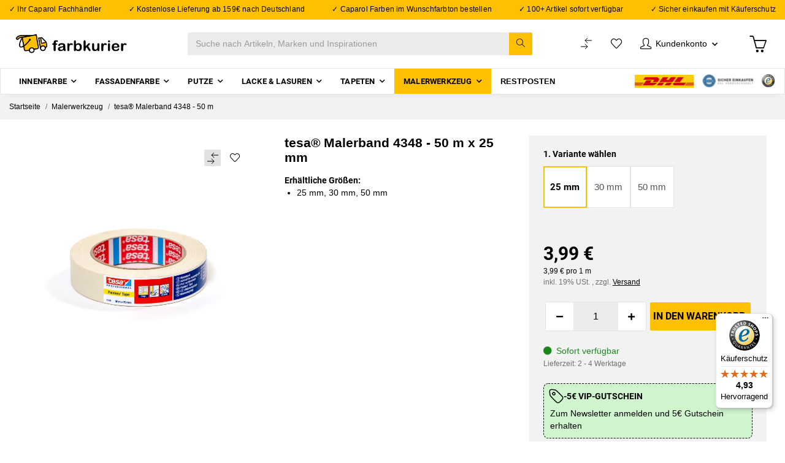

--- FILE ---
content_type: text/html; charset=utf-8
request_url: https://www.farbkurier.de/tesa-Malerband-4348-50-m
body_size: 101031
content:
<!DOCTYPE html>
<html lang="de" itemscope itemtype="https://schema.org/ItemPage">

    <head>
            <meta http-equiv="content-type" content="text/html; charset=utf-8">
        
            <meta name="theme-color" content="#ffc000">
            <meta name="description" itemprop="description" content="tesa® Malerband 4348 haftet sicher auf verschiedenen Untergründen und lässt sich rückstandsfrei entfernen. Erhältlich in drei verschiedenen Breiten.">
                            <meta name="keywords" itemprop="keywords" content="Abkleben, Malerbedarf, Klebeband, Malerarbeiten, Lackierarbeiten, Abdeckfolie, Schutzfolie, Abdeckpapier, Farbroller, glatte Oberflächen">
                        <meta name="viewport" content="width=device-width, initial-scale=1.0, maximum-scale=1.0, user-scalable=no">
            <meta http-equiv="X-UA-Compatible" content="IE=edge">
                        <meta name="robots" content="index, follow">
            <meta name="theme-vendor" content="Themeart">
            <meta itemprop="url" content="https://www.farbkurier.de/tesa-Malerband-4348-50-m">
            
                <meta name="theme-color" content="#1C1D2C">
            
            <meta property="og:type" content="website">
            <meta property="og:site_name" content="tesa® Malerband 4348 - 50 m kaufen, 3,99 €">
            <meta property="og:title" content="tesa® Malerband 4348 - 50 m kaufen, 3,99 €">
            <meta property="og:description" content="tesa® Malerband 4348 haftet sicher auf verschiedenen Untergründen und lässt sich rückstandsfrei entfernen. Erhältlich in drei verschiedenen Breiten.">
            <meta property="og:url" content="https://www.farbkurier.de/tesa-Malerband-4348-50-m">
                            <meta itemprop="image" content="https://www.farbkurier.de/media/image/product/29348/lg/tesa-malerband-4348-50-m.png">
                <meta property="og:image" content="https://www.farbkurier.de/media/image/product/29348/lg/tesa-malerband-4348-50-m.png">
            
            <!-- Google Analytics -->
            <link rel="dns-prefetch" href="//www.google-analytics.com">

                        <meta name="ahrefs-site-verification" content="d8dc3b2d13c3bcaa3597690c333f6394c5041a7afabc5b9b90ba24d3310aeac1">
        
        <title itemprop="name">tesa® Malerband 4348 - 50 m kaufen, 3,99 €</title>
                    <link rel="canonical" href="https://www.farbkurier.de/tesa-Malerband-4348-50-m">
                
        
            <link type="image/x-icon" href="https://www.farbkurier.de/templates/MyNamu/favicon/favicon.ico" rel="icon">
        

        
                                                    <style id="criticalCSS">
                
                @charset "UTF-8";
/*! nouislider - 14.0.2 - 6/28/2019 */.noUi-target,.noUi-target *{-webkit-touch-callout:none;-webkit-tap-highlight-color:transparent;-webkit-user-select:none;-ms-touch-action:none;touch-action:none;-ms-user-select:none;-moz-user-select:none;user-select:none;-moz-box-sizing:border-box;box-sizing:border-box}.noUi-target{position:relative;direction:ltr}.noUi-base,.noUi-connects{width:100%;height:100%;position:relative;z-index:1}.noUi-connects{overflow:hidden;z-index:0}.noUi-connect,.noUi-origin{will-change:transform;position:absolute;z-index:1;top:0;left:0;-ms-transform-origin:0 0;-webkit-transform-origin:0 0;-webkit-transform-style:preserve-3d;transform-origin:0 0;transform-style:flat}.noUi-connect{height:100%;width:100%}.noUi-origin{height:10%;width:100%}html:not([dir=rtl]) .noUi-horizontal .noUi-origin{left:auto;right:0}.noUi-vertical .noUi-origin{width:0}.noUi-horizontal .noUi-origin{height:0}.noUi-handle{-webkit-backface-visibility:hidden;backface-visibility:hidden;position:absolute}.noUi-touch-area{height:100%;width:100%}.noUi-state-tap .noUi-connect,.noUi-state-tap .noUi-origin{-webkit-transition:transform 0.3s;transition:transform 0.3s}.noUi-state-drag *{cursor:inherit !important}.noUi-horizontal{height:18px}.noUi-horizontal .noUi-handle{width:34px;height:28px;left:-17px;top:-6px}.noUi-vertical{width:18px}.noUi-vertical .noUi-handle{width:28px;height:34px;left:-6px;top:-17px}html:not([dir=rtl]) .noUi-horizontal .noUi-handle{right:-17px;left:auto}.noUi-target{background:#FAFAFA;border-radius:4px;border:1px solid #D3D3D3;box-shadow:inset 0 1px 1px #F0F0F0, 0 3px 6px -5px #BBB}.noUi-connects{border-radius:3px}.noUi-connect{background:#3FB8AF}.noUi-draggable{cursor:ew-resize}.noUi-vertical .noUi-draggable{cursor:ns-resize}.noUi-handle{border:1px solid #D9D9D9;border-radius:3px;background:#FFF;cursor:default;box-shadow:inset 0 0 1px #FFF, inset 0 1px 7px #EBEBEB, 0 3px 6px -3px #BBB}.noUi-active{box-shadow:inset 0 0 1px #FFF, inset 0 1px 7px #DDD, 0 3px 6px -3px #BBB}.noUi-handle:after,.noUi-handle:before{content:"";display:block;position:absolute;height:14px;width:1px;background:#E8E7E6;left:14px;top:6px}.noUi-handle:after{left:17px}.noUi-vertical .noUi-handle:after,.noUi-vertical .noUi-handle:before{width:14px;height:1px;left:6px;top:14px}.noUi-vertical .noUi-handle:after{top:17px}[disabled] .noUi-connect{background:#B8B8B8}[disabled] .noUi-handle,[disabled].noUi-handle,[disabled].noUi-target{cursor:not-allowed}.noUi-pips,.noUi-pips *{-moz-box-sizing:border-box;box-sizing:border-box}.noUi-pips{position:absolute;color:#999}.noUi-value{position:absolute;white-space:nowrap;text-align:center}.noUi-value-sub{color:#ccc;font-size:10px}.noUi-marker{position:absolute;background:#CCC}.noUi-marker-sub{background:#AAA}.noUi-marker-large{background:#AAA}.noUi-pips-horizontal{padding:10px 0;height:80px;top:100%;left:0;width:100%}.noUi-value-horizontal{-webkit-transform:translate(-50%, 50%);transform:translate(-50%, 50%)}.noUi-rtl .noUi-value-horizontal{-webkit-transform:translate(50%, 50%);transform:translate(50%, 50%)}.noUi-marker-horizontal.noUi-marker{margin-left:-1px;width:2px;height:5px}.noUi-marker-horizontal.noUi-marker-sub{height:10px}.noUi-marker-horizontal.noUi-marker-large{height:15px}.noUi-pips-vertical{padding:0 10px;height:100%;top:0;left:100%}.noUi-value-vertical{-webkit-transform:translate(0, -50%);transform:translate(0, -50%);padding-left:25px}.noUi-rtl .noUi-value-vertical{-webkit-transform:translate(0, 50%);transform:translate(0, 50%)}.noUi-marker-vertical.noUi-marker{width:5px;height:2px;margin-top:-1px}.noUi-marker-vertical.noUi-marker-sub{width:10px}.noUi-marker-vertical.noUi-marker-large{width:15px}.noUi-tooltip{display:block;position:absolute;border:1px solid #D9D9D9;border-radius:3px;background:#fff;color:#000;padding:5px;text-align:center;white-space:nowrap}.noUi-horizontal .noUi-tooltip{-webkit-transform:translate(-50%, 0);transform:translate(-50%, 0);left:50%;bottom:120%}.noUi-vertical .noUi-tooltip{-webkit-transform:translate(0, -50%);transform:translate(0, -50%);top:50%;right:120%}.slick-lightbox{position:fixed;top:0;left:0;z-index:9999;width:100%;height:100%;background:black;-webkit-transition:opacity 0.5s ease;transition:opacity 0.5s ease}.slick-lightbox .slick-loading .slick-list{background-color:transparent}.slick-lightbox .slick-prev{left:15px}.slick-lightbox .slick-next{right:15px}.slick-lightbox-hide{opacity:0}.slick-lightbox-hide.slick-lightbox-ie{-ms-filter:"progid:DXImageTransform.Microsoft.Alpha(Opacity=0)";filter:alpha(opacity=0)}.slick-lightbox-hide-init{position:absolute;top:-9999px;opacity:0}.slick-lightbox-hide-init.slick-lightbox-ie{-ms-filter:"progid:DXImageTransform.Microsoft.Alpha(Opacity=0)";filter:alpha(opacity=0)}.slick-lightbox-inner{position:fixed;top:0;left:0;width:100%;height:100%}.slick-lightbox-slick-item{text-align:center;overflow:hidden}.slick-lightbox-slick-item:before{content:"";display:inline-block;height:100%;vertical-align:middle;margin-right:-0.25em}.slick-caption-bottom .slick-lightbox-slick-item .slick-lightbox-slick-item .slick-lightbox-slick-caption{position:absolute;bottom:0;left:0;text-align:center;width:100%;margin-bottom:20px}.slick-caption-dynamic .slick-lightbox-slick-item .slick-lightbox-slick-item .slick-lightbox-slick-caption{display:block;text-align:center}.slick-lightbox-slick-item-inner{display:inline-block;vertical-align:middle;max-width:90%;max-height:90%}.slick-lightbox-slick-img{margin:0 auto;display:block;max-width:90%;max-height:90%}.slick-lightbox-slick-caption{margin:10px 0 0;color:white}.slick-lightbox-close{position:absolute;top:15px;right:15px;display:block;height:20px;width:20px;line-height:0;font-size:0;cursor:pointer;background:transparent;color:transparent;padding:0;border:none}.slick-lightbox-close:focus{outline:none}.slick-lightbox-close:before{font-family:"slick";font-size:20px;line-height:1;color:white;opacity:0.85;-webkit-font-smoothing:antialiased;-moz-osx-font-smoothing:grayscale;content:"×"}/*!
 * Bootstrap v4.6.1 (https://getbootstrap.com/)
 * Copyright 2011-2021 The Bootstrap Authors
 * Copyright 2011-2021 Twitter, Inc.
 * Licensed under MIT (https://github.com/twbs/bootstrap/blob/main/LICENSE)
 */h1,h2,h3,h4,h5,h6,.h1,.h2,.product-matrix .product-matrix-title,.h3,.sidepanel-left .box-normal .box-normal-link,.h4,.h5,.h6{margin-bottom:1rem;font-family:"Roboto Condensed", sans-serif;font-weight:700;line-height:1.2;color:#000000}h1,.h1{font-size:2rem}@media (max-width:1200px){h1,.h1{font-size:calc(1.325rem + 0.9vw) }}h2,.h2,.product-matrix .product-matrix-title{font-size:1.375rem}@media (max-width:1200px){h2,.h2,.product-matrix .product-matrix-title{font-size:calc(1.2625rem + 0.15vw) }}h3,.h3,.sidepanel-left .box-normal .box-normal-link{font-size:1.25rem}h4,.h4{font-size:0.925rem}h5,.h5{font-size:0.925rem}h6,.h6{font-size:0.925rem}.lead{font-size:1.15625rem;font-weight:300}.display-1{font-size:6rem;font-weight:300;line-height:1.2}@media (max-width:1200px){.display-1{font-size:calc(1.725rem + 5.7vw) }}.display-2{font-size:5.5rem;font-weight:300;line-height:1.2}@media (max-width:1200px){.display-2{font-size:calc(1.675rem + 5.1vw) }}.display-3{font-size:4.5rem;font-weight:300;line-height:1.2}@media (max-width:1200px){.display-3{font-size:calc(1.575rem + 3.9vw) }}.display-4{font-size:3.5rem;font-weight:300;line-height:1.2}@media (max-width:1200px){.display-4{font-size:calc(1.475rem + 2.7vw) }}hr{margin-top:1rem;margin-bottom:1rem;border:0;border-top:1px solid #e5e5e5}small,.small{font-size:80%;font-weight:400}mark,.mark{padding:0.2em;background-color:#fcf8e3}.list-unstyled,.list-icons{padding-left:0;list-style:none}.list-inline{padding-left:0;list-style:none}.list-inline-item{display:inline-block}.list-inline-item:not(:last-child){margin-right:0.5rem}.initialism{font-size:90%;text-transform:uppercase}.blockquote{margin-bottom:1rem;font-size:1.15625rem}.blockquote-footer{display:block;font-size:80%;color:#707070}.blockquote-footer::before{content:"— "}.table{width:100%;margin-bottom:1rem;color:#000000}.table th,.table td{padding:0.75rem;vertical-align:top;border-top:1px solid #e5e5e5}.table thead th{vertical-align:bottom;border-bottom:2px solid #e5e5e5}.table tbody+tbody{border-top:2px solid #e5e5e5}.table-sm th,.table-sm td{padding:0.25rem}.table-bordered{border:1px solid #e5e5e5}.table-bordered th,.table-bordered td{border:1px solid #e5e5e5}.table-bordered thead th,.table-bordered thead td{border-bottom-width:2px}.table-borderless th,.table-borderless td,.table-borderless thead th,.table-borderless tbody+tbody{border:0}.table-striped tbody tr:nth-of-type(odd){background-color:#F6F6F6}.table-hover tbody tr:hover{color:#000000;background-color:#F6F6F6}.table-primary,.table-primary>th,.table-primary>td{background-color:#ffedb8}.table-primary th,.table-primary td,.table-primary thead th,.table-primary tbody+tbody{border-color:#ffde7a}.table-hover .table-primary:hover{background-color:#ffe79f}.table-hover .table-primary:hover>td,.table-hover .table-primary:hover>th{background-color:#ffe79f}.table-secondary,.table-secondary>th,.table-secondary>td{background-color:#f7f7f7}.table-secondary th,.table-secondary td,.table-secondary thead th,.table-secondary tbody+tbody{border-color:#f0f0f0}.table-hover .table-secondary:hover{background-color:#eaeaea}.table-hover .table-secondary:hover>td,.table-hover .table-secondary:hover>th{background-color:#eaeaea}.table-success,.table-success>th,.table-success>td{background-color:#bfddc0}.table-success th,.table-success td,.table-success thead th,.table-success tbody+tbody{border-color:#89c18a}.table-hover .table-success:hover{background-color:#aed4b0}.table-hover .table-success:hover>td,.table-hover .table-success:hover>th{background-color:#aed4b0}.table-info,.table-info>th,.table-info>td{background-color:#cfcfcf}.table-info th,.table-info td,.table-info thead th,.table-info tbody+tbody{border-color:#a5a5a5}.table-hover .table-info:hover{background-color:#c2c2c2}.table-hover .table-info:hover>td,.table-hover .table-info:hover>th{background-color:#c2c2c2}.table-warning,.table-warning>th,.table-warning>td{background-color:#fce2c6}.table-warning th,.table-warning td,.table-warning thead th,.table-warning tbody+tbody{border-color:#f9ca94}.table-hover .table-warning:hover{background-color:#fbd6ae}.table-hover .table-warning:hover>td,.table-hover .table-warning:hover>th{background-color:#fbd6ae}.table-danger,.table-danger>th,.table-danger>td{background-color:#f6b8b8}.table-danger th,.table-danger td,.table-danger thead th,.table-danger tbody+tbody{border-color:#ef7a7a}.table-hover .table-danger:hover{background-color:#f3a1a1}.table-hover .table-danger:hover>td,.table-hover .table-danger:hover>th{background-color:#f3a1a1}.table-light,.table-light>th,.table-light>td{background-color:#fcfcfc}.table-light th,.table-light td,.table-light thead th,.table-light tbody+tbody{border-color:#fafafa}.table-hover .table-light:hover{background-color:#efefef}.table-hover .table-light:hover>td,.table-hover .table-light:hover>th{background-color:#efefef}.table-dark,.table-dark>th,.table-dark>td{background-color:#cfcfcf}.table-dark th,.table-dark td,.table-dark thead th,.table-dark tbody+tbody{border-color:#a5a5a5}.table-hover .table-dark:hover{background-color:#c2c2c2}.table-hover .table-dark:hover>td,.table-hover .table-dark:hover>th{background-color:#c2c2c2}.table-black,.table-black>th,.table-black>td{background-color:#b8b8b8}.table-black th,.table-black td,.table-black thead th,.table-black tbody+tbody{border-color:#7a7a7a}.table-hover .table-black:hover{background-color:#ababab}.table-hover .table-black:hover>td,.table-hover .table-black:hover>th{background-color:#ababab}.table-gray-light,.table-gray-light>th,.table-gray-light>td{background-color:#fcfcfc}.table-gray-light th,.table-gray-light td,.table-gray-light thead th,.table-gray-light tbody+tbody{border-color:#fafafa}.table-hover .table-gray-light:hover{background-color:#efefef}.table-hover .table-gray-light:hover>td,.table-hover .table-gray-light:hover>th{background-color:#efefef}.table-gray-medium,.table-gray-medium>th,.table-gray-medium>td{background-color:#f8f8f8}.table-gray-medium th,.table-gray-medium td,.table-gray-medium thead th,.table-gray-medium tbody+tbody{border-color:#f1f1f1}.table-hover .table-gray-medium:hover{background-color:#ebebeb}.table-hover .table-gray-medium:hover>td,.table-hover .table-gray-medium:hover>th{background-color:#ebebeb}.table-gray-dark,.table-gray-dark>th,.table-gray-dark>td{background-color:#e3e3e3}.table-gray-dark th,.table-gray-dark td,.table-gray-dark thead th,.table-gray-dark tbody+tbody{border-color:#cbcbcb}.table-hover .table-gray-dark:hover{background-color:#d6d6d6}.table-hover .table-gray-dark:hover>td,.table-hover .table-gray-dark:hover>th{background-color:#d6d6d6}.table-gray-darker,.table-gray-darker>th,.table-gray-darker>td{background-color:#b8b8b8}.table-gray-darker th,.table-gray-darker td,.table-gray-darker thead th,.table-gray-darker tbody+tbody{border-color:#7a7a7a}.table-hover .table-gray-darker:hover{background-color:#ababab}.table-hover .table-gray-darker:hover>td,.table-hover .table-gray-darker:hover>th{background-color:#ababab}.table-active,.table-active>th,.table-active>td{background-color:#F6F6F6}.table-hover .table-active:hover{background-color:#e9e9e9}.table-hover .table-active:hover>td,.table-hover .table-active:hover>th{background-color:#e9e9e9}.table .thead-dark th{color:#ffffff;background-color:#343a40;border-color:#454d55}.table .thead-light th{color:#525252;background-color:#e9ecef;border-color:#e5e5e5}.table-dark{color:#ffffff;background-color:#343a40}.table-dark th,.table-dark td,.table-dark thead th{border-color:#454d55}.table-dark.table-bordered{border:0}.table-dark.table-striped tbody tr:nth-of-type(odd){background-color:rgba(255, 255, 255, 0.05)}.table-dark.table-hover tbody tr:hover{color:#ffffff;background-color:rgba(255, 255, 255, 0.075)}@media (max-width:575.98px){.table-responsive-sm{display:block;width:100%;overflow-x:auto;-webkit-overflow-scrolling:touch}.table-responsive-sm>.table-bordered{border:0}}@media (max-width:767.98px){.table-responsive-md{display:block;width:100%;overflow-x:auto;-webkit-overflow-scrolling:touch}.table-responsive-md>.table-bordered{border:0}}@media (max-width:991.98px){.table-responsive-lg{display:block;width:100%;overflow-x:auto;-webkit-overflow-scrolling:touch}.table-responsive-lg>.table-bordered{border:0}}@media (max-width:1299.98px){.table-responsive-xl{display:block;width:100%;overflow-x:auto;-webkit-overflow-scrolling:touch}.table-responsive-xl>.table-bordered{border:0}}.table-responsive{display:block;width:100%;overflow-x:auto;-webkit-overflow-scrolling:touch}.table-responsive>.table-bordered{border:0}.form-control{display:block;width:100%;height:calc(1.5em + 0.8rem + 2px);padding:0.4rem 0.8rem;font-size:0.925rem;font-weight:400;line-height:1.5;color:#525252;background-color:#F6F6F6;background-clip:padding-box;border:1px solid #707070;border-radius:0.125rem;box-shadow:inset 0 1px 1px rgba(0, 0, 0, 0.075);transition:border-color 0.15s ease-in-out, box-shadow 0.15s ease-in-out}@media (prefers-reduced-motion:reduce){.form-control{transition:none}}.form-control::-ms-expand{background-color:transparent;border:0}.form-control:focus{color:#525252;background-color:#F6F6F6;border-color:#FFC000;outline:0;box-shadow:inset 0 1px 1px rgba(0, 0, 0, 0.075)}.form-control::placeholder{color:#707070;opacity:1}.form-control:disabled,.form-control[readonly]{background-color:#e9ecef;opacity:1}input[type="date"].form-control,input[type="time"].form-control,input[type="datetime-local"].form-control,input[type="month"].form-control{appearance:none}select.form-control:-moz-focusring{color:transparent;text-shadow:0 0 0 #525252}select.form-control:focus::-ms-value{color:#525252;background-color:#F6F6F6}.form-control-file,.form-control-range{display:block;width:100%}.col-form-label{padding-top:calc(0.4rem + 1px);padding-bottom:calc(0.4rem + 1px);margin-bottom:0;font-size:inherit;line-height:1.5}.col-form-label-lg{padding-top:calc(0.5rem + 1px);padding-bottom:calc(0.5rem + 1px);font-size:1rem;line-height:1.5}.col-form-label-sm{padding-top:calc(0.25rem + 1px);padding-bottom:calc(0.25rem + 1px);font-size:0.8125rem;line-height:1.5}.form-control-plaintext{display:block;width:100%;padding:0.4rem 0;margin-bottom:0;font-size:0.925rem;line-height:1.5;color:#000000;background-color:transparent;border:solid transparent;border-width:1px 0}.form-control-plaintext.form-control-sm,.form-control-plaintext.form-control-lg{padding-right:0;padding-left:0}.form-control-sm{height:calc(1.5em + 0.5rem + 2px);padding:0.25rem 0.5rem;font-size:0.8125rem;line-height:1.5;border-radius:0.125rem}.form-control-lg{height:calc(1.5em + 1rem + 2px);padding:0.5rem 1rem;font-size:1rem;line-height:1.5;border-radius:0.125rem}select.form-control[size],select.form-control[multiple]{height:auto}textarea.form-control{height:auto}.form-group{margin-bottom:1rem}.form-text{display:block;margin-top:0.25rem}.form-row{display:flex;flex-wrap:wrap;margin-right:-5px;margin-left:-5px}.form-row>.col,.form-row>[class*="col-"]{padding-right:5px;padding-left:5px}.form-check{position:relative;display:block;padding-left:1.25rem}.form-check-input{position:absolute;margin-top:0.3rem;margin-left:-1.25rem}.form-check-input[disabled]~.form-check-label,.form-check-input:disabled~.form-check-label{color:#707070}.form-check-label{margin-bottom:0}.form-check-inline{display:inline-flex;align-items:center;padding-left:0;margin-right:0.75rem}.form-check-inline .form-check-input{position:static;margin-top:0;margin-right:0.3125rem;margin-left:0}.valid-feedback{display:none;width:100%;margin-top:0.25rem;font-size:80%;color:#1c871e}.valid-tooltip{position:absolute;top:100%;left:0;z-index:5;display:none;max-width:100%;padding:0.25rem 0.5rem;margin-top:0.1rem;font-size:0.8125rem;line-height:1.5;color:#F6F6F6;background-color:rgba(28, 135, 30, 0.9);border-radius:0.125rem}.form-row>.col>.valid-tooltip,.form-row>[class*="col-"]>.valid-tooltip{left:5px}.was-validated :valid~.valid-feedback,.was-validated :valid~.valid-tooltip,.is-valid~.valid-feedback,.is-valid~.valid-tooltip{display:block}.was-validated .form-control:valid,.form-control.is-valid{border-color:#1c871e;padding-right:calc(1.5em + 0.8rem) !important;background-image:url("data:image/svg+xml,%3csvg xmlns='http://www.w3.org/2000/svg' width='8' height='8' viewBox='0 0 8 8'%3e%3cpath fill='%231c871e' d='M2.3 6.73L.6 4.53c-.4-1.04.46-1.4 1.1-.8l1.1 1.4 3.4-3.8c.6-.63 1.6-.27 1.2.7l-4 4.6c-.43.5-.8.4-1.1.1z'/%3e%3c/svg%3e");background-repeat:no-repeat;background-position:right calc(0.375em + 0.2rem) center;background-size:calc(0.75em + 0.4rem) calc(0.75em + 0.4rem)}.was-validated .form-control:valid:focus,.form-control.is-valid:focus{border-color:#1c871e;box-shadow:0 0 0 0.2rem rgba(28, 135, 30, 0.25)}.was-validated select.form-control:valid,select.form-control.is-valid{padding-right:3.2rem !important;background-position:right 1.6rem center}.was-validated textarea.form-control:valid,textarea.form-control.is-valid{padding-right:calc(1.5em + 0.8rem);background-position:top calc(0.375em + 0.2rem) right calc(0.375em + 0.2rem)}.was-validated .custom-select:valid,.custom-select.is-valid{border-color:#1c871e;padding-right:calc(0.75em + 3.275rem) !important;background:url("data:image/svg+xml,%3Csvg xmlns='http://www.w3.org/2000/svg' viewBox='0 0 32 32' fill='%23707070' x='0px' y='0px' style='enable-background:new 0 0 32 32;' xml:space='preserve'%3E%3Cpolygon  points='16,18.2 11.8,14.6 12.4,13.8 16,16.8 19.6,13.8 20.2,14.6 '/%3E%3C/svg%3E") no-repeat right center / auto 100%, #F6F6F6 url("data:image/svg+xml,%3csvg xmlns='http://www.w3.org/2000/svg' width='8' height='8' viewBox='0 0 8 8'%3e%3cpath fill='%231c871e' d='M2.3 6.73L.6 4.53c-.4-1.04.46-1.4 1.1-.8l1.1 1.4 3.4-3.8c.6-.63 1.6-.27 1.2.7l-4 4.6c-.43.5-.8.4-1.1.1z'/%3e%3c/svg%3e") center right 2.675rem / calc(0.75em + 0.4rem) calc(0.75em + 0.4rem) no-repeat}.was-validated .custom-select:valid:focus,.custom-select.is-valid:focus{border-color:#1c871e;box-shadow:0 0 0 0.2rem rgba(28, 135, 30, 0.25)}.was-validated .form-check-input:valid~.form-check-label,.form-check-input.is-valid~.form-check-label{color:#1c871e}.was-validated .form-check-input:valid~.valid-feedback,.was-validated .form-check-input:valid~.valid-tooltip,.form-check-input.is-valid~.valid-feedback,.form-check-input.is-valid~.valid-tooltip{display:block}.was-validated .custom-control-input:valid~.custom-control-label,.custom-control-input.is-valid~.custom-control-label{color:#1c871e}.was-validated .custom-control-input:valid~.custom-control-label::before,.custom-control-input.is-valid~.custom-control-label::before{border-color:#1c871e}.was-validated .custom-control-input:valid:checked~.custom-control-label::before,.custom-control-input.is-valid:checked~.custom-control-label::before{border-color:#25b127;background-color:#25b127}.was-validated .custom-control-input:valid:focus~.custom-control-label::before,.custom-control-input.is-valid:focus~.custom-control-label::before{box-shadow:0 0 0 0.2rem rgba(28, 135, 30, 0.25)}.was-validated .custom-control-input:valid:focus:not(:checked)~.custom-control-label::before,.custom-control-input.is-valid:focus:not(:checked)~.custom-control-label::before{border-color:#1c871e}.was-validated .custom-file-input:valid~.custom-file-label,.custom-file-input.is-valid~.custom-file-label{border-color:#1c871e}.was-validated .custom-file-input:valid:focus~.custom-file-label,.custom-file-input.is-valid:focus~.custom-file-label{border-color:#1c871e;box-shadow:0 0 0 0.2rem rgba(28, 135, 30, 0.25)}.invalid-feedback{display:none;width:100%;margin-top:0.25rem;font-size:80%;color:#E00000}.invalid-tooltip{position:absolute;top:100%;left:0;z-index:5;display:none;max-width:100%;padding:0.25rem 0.5rem;margin-top:0.1rem;font-size:0.8125rem;line-height:1.5;color:#F6F6F6;background-color:rgba(224, 0, 0, 0.9);border-radius:0.125rem}.form-row>.col>.invalid-tooltip,.form-row>[class*="col-"]>.invalid-tooltip{left:5px}.was-validated :invalid~.invalid-feedback,.was-validated :invalid~.invalid-tooltip,.is-invalid~.invalid-feedback,.is-invalid~.invalid-tooltip{display:block}.was-validated .form-control:invalid,.form-control.is-invalid{border-color:#E00000;padding-right:calc(1.5em + 0.8rem) !important;background-image:url("data:image/svg+xml,%3csvg xmlns='http://www.w3.org/2000/svg' width='12' height='12' fill='none' stroke='%23E00000' viewBox='0 0 12 12'%3e%3ccircle cx='6' cy='6' r='4.5'/%3e%3cpath stroke-linejoin='round' d='M5.8 3.6h.4L6 6.5z'/%3e%3ccircle cx='6' cy='8.2' r='.6' fill='%23E00000' stroke='none'/%3e%3c/svg%3e");background-repeat:no-repeat;background-position:right calc(0.375em + 0.2rem) center;background-size:calc(0.75em + 0.4rem) calc(0.75em + 0.4rem)}.was-validated .form-control:invalid:focus,.form-control.is-invalid:focus{border-color:#E00000;box-shadow:0 0 0 0.2rem rgba(224, 0, 0, 0.25)}.was-validated select.form-control:invalid,select.form-control.is-invalid{padding-right:3.2rem !important;background-position:right 1.6rem center}.was-validated textarea.form-control:invalid,textarea.form-control.is-invalid{padding-right:calc(1.5em + 0.8rem);background-position:top calc(0.375em + 0.2rem) right calc(0.375em + 0.2rem)}.was-validated .custom-select:invalid,.custom-select.is-invalid{border-color:#E00000;padding-right:calc(0.75em + 3.275rem) !important;background:url("data:image/svg+xml,%3Csvg xmlns='http://www.w3.org/2000/svg' viewBox='0 0 32 32' fill='%23707070' x='0px' y='0px' style='enable-background:new 0 0 32 32;' xml:space='preserve'%3E%3Cpolygon  points='16,18.2 11.8,14.6 12.4,13.8 16,16.8 19.6,13.8 20.2,14.6 '/%3E%3C/svg%3E") no-repeat right center / auto 100%, #F6F6F6 url("data:image/svg+xml,%3csvg xmlns='http://www.w3.org/2000/svg' width='12' height='12' fill='none' stroke='%23E00000' viewBox='0 0 12 12'%3e%3ccircle cx='6' cy='6' r='4.5'/%3e%3cpath stroke-linejoin='round' d='M5.8 3.6h.4L6 6.5z'/%3e%3ccircle cx='6' cy='8.2' r='.6' fill='%23E00000' stroke='none'/%3e%3c/svg%3e") center right 2.675rem / calc(0.75em + 0.4rem) calc(0.75em + 0.4rem) no-repeat}.was-validated .custom-select:invalid:focus,.custom-select.is-invalid:focus{border-color:#E00000;box-shadow:0 0 0 0.2rem rgba(224, 0, 0, 0.25)}.was-validated .form-check-input:invalid~.form-check-label,.form-check-input.is-invalid~.form-check-label{color:#E00000}.was-validated .form-check-input:invalid~.invalid-feedback,.was-validated .form-check-input:invalid~.invalid-tooltip,.form-check-input.is-invalid~.invalid-feedback,.form-check-input.is-invalid~.invalid-tooltip{display:block}.was-validated .custom-control-input:invalid~.custom-control-label,.custom-control-input.is-invalid~.custom-control-label{color:#E00000}.was-validated .custom-control-input:invalid~.custom-control-label::before,.custom-control-input.is-invalid~.custom-control-label::before{border-color:#E00000}.was-validated .custom-control-input:invalid:checked~.custom-control-label::before,.custom-control-input.is-invalid:checked~.custom-control-label::before{border-color:#ff1414;background-color:#ff1414}.was-validated .custom-control-input:invalid:focus~.custom-control-label::before,.custom-control-input.is-invalid:focus~.custom-control-label::before{box-shadow:0 0 0 0.2rem rgba(224, 0, 0, 0.25)}.was-validated .custom-control-input:invalid:focus:not(:checked)~.custom-control-label::before,.custom-control-input.is-invalid:focus:not(:checked)~.custom-control-label::before{border-color:#E00000}.was-validated .custom-file-input:invalid~.custom-file-label,.custom-file-input.is-invalid~.custom-file-label{border-color:#E00000}.was-validated .custom-file-input:invalid:focus~.custom-file-label,.custom-file-input.is-invalid:focus~.custom-file-label{border-color:#E00000;box-shadow:0 0 0 0.2rem rgba(224, 0, 0, 0.25)}.form-inline{display:flex;flex-flow:row wrap;align-items:center}.form-inline .form-check{width:100%}@media (min-width:576px){.form-inline label{display:flex;align-items:center;justify-content:center;margin-bottom:0}.form-inline .form-group{display:flex;flex:0 0 auto;flex-flow:row wrap;align-items:center;margin-bottom:0}.form-inline .form-control{display:inline-block;width:auto;vertical-align:middle}.form-inline .form-control-plaintext{display:inline-block}.form-inline .input-group,.form-inline .custom-select{width:auto}.form-inline .form-check{display:flex;align-items:center;justify-content:center;width:auto;padding-left:0}.form-inline .form-check-input{position:relative;flex-shrink:0;margin-top:0;margin-right:0.25rem;margin-left:0}.form-inline .custom-control{align-items:center;justify-content:center}.form-inline .custom-control-label{margin-bottom:0}}.btn{display:inline-block;font-weight:600;color:#000000;text-align:center;text-decoration:none;vertical-align:middle;user-select:none;background-color:transparent;border:1px solid transparent;padding:0.4rem 0.8rem;font-size:0.925rem;line-height:1.5;border-radius:0.125rem;transition:color 0.15s ease-in-out, background-color 0.15s ease-in-out, border-color 0.15s ease-in-out, box-shadow 0.15s ease-in-out}@media (prefers-reduced-motion:reduce){.btn{transition:none}}.btn:hover{color:#000000;text-decoration:none}.btn:focus,.btn.focus{outline:0;box-shadow:none}.btn.disabled,.btn:disabled{opacity:0.65;box-shadow:none}.btn:not(:disabled):not(.disabled){cursor:pointer}.btn:not(:disabled):not(.disabled):active,.btn:not(:disabled):not(.disabled).active{box-shadow:none}a.btn.disabled,fieldset:disabled a.btn{pointer-events:none}.btn-primary{color:#525252;background-color:#FFC000;border-color:#FFC000;box-shadow:none}.btn-primary:hover{color:#525252;background-color:#d9a300;border-color:#cc9a00}.btn-primary:focus,.btn-primary.focus{color:#525252;background-color:#d9a300;border-color:#cc9a00;box-shadow:0 0 0 0 rgba(229, 176, 12, 0.5)}.btn-primary.disabled,.btn-primary:disabled{color:#525252;background-color:#FFC000;border-color:#FFC000}.btn-primary:not(:disabled):not(.disabled):active,.btn-primary:not(:disabled):not(.disabled).active,.show>.btn-primary.dropdown-toggle,.show>.btn-primary:not(.navbar-toggler)[data-toggle="collapse"]{color:#525252;background-color:#cc9a00;border-color:#bf9000}.btn-primary:not(:disabled):not(.disabled):active:focus,.btn-primary:not(:disabled):not(.disabled).active:focus,.show>.btn-primary.dropdown-toggle:focus,.show>.btn-primary:not(.navbar-toggler)[data-toggle="collapse"]:focus{box-shadow:0 0 0 0 rgba(229, 176, 12, 0.5)}.btn-secondary{color:#525252;background-color:#e2e2e2;border-color:#e2e2e2;box-shadow:none}.btn-secondary:hover{color:#525252;background-color:#cfcfcf;border-color:#c9c9c9}.btn-secondary:focus,.btn-secondary.focus{color:#525252;background-color:#cfcfcf;border-color:#c9c9c9;box-shadow:0 0 0 0 rgba(204, 204, 204, 0.5)}.btn-secondary.disabled,.btn-secondary:disabled{color:#525252;background-color:#e2e2e2;border-color:#e2e2e2}.btn-secondary:not(:disabled):not(.disabled):active,.btn-secondary:not(:disabled):not(.disabled).active,.show>.btn-secondary.dropdown-toggle,.show>.btn-secondary:not(.navbar-toggler)[data-toggle="collapse"]{color:#525252;background-color:#c9c9c9;border-color:#c2c2c2}.btn-secondary:not(:disabled):not(.disabled):active:focus,.btn-secondary:not(:disabled):not(.disabled).active:focus,.show>.btn-secondary.dropdown-toggle:focus,.show>.btn-secondary:not(.navbar-toggler)[data-toggle="collapse"]:focus{box-shadow:0 0 0 0 rgba(204, 204, 204, 0.5)}.btn-success{color:#F6F6F6;background-color:#1c871e;border-color:#1c871e;box-shadow:none}.btn-success:hover{color:#F6F6F6;background-color:#156717;border-color:#135d15}.btn-success:focus,.btn-success.focus{color:#F6F6F6;background-color:#156717;border-color:#135d15;box-shadow:0 0 0 0 rgba(61, 152, 62, 0.5)}.btn-success.disabled,.btn-success:disabled{color:#F6F6F6;background-color:#1c871e;border-color:#1c871e}.btn-success:not(:disabled):not(.disabled):active,.btn-success:not(:disabled):not(.disabled).active,.show>.btn-success.dropdown-toggle,.show>.btn-success:not(.navbar-toggler)[data-toggle="collapse"]{color:#F6F6F6;background-color:#135d15;border-color:#115212}.btn-success:not(:disabled):not(.disabled):active:focus,.btn-success:not(:disabled):not(.disabled).active:focus,.show>.btn-success.dropdown-toggle:focus,.show>.btn-success:not(.navbar-toggler)[data-toggle="collapse"]:focus{box-shadow:0 0 0 0 rgba(61, 152, 62, 0.5)}.btn-info{color:#F6F6F6;background-color:#525252;border-color:#525252;box-shadow:none}.btn-info:hover{color:#F6F6F6;background-color:#3f3f3f;border-color:#393939}.btn-info:focus,.btn-info.focus{color:#F6F6F6;background-color:#3f3f3f;border-color:#393939;box-shadow:0 0 0 0 rgba(107, 107, 107, 0.5)}.btn-info.disabled,.btn-info:disabled{color:#F6F6F6;background-color:#525252;border-color:#525252}.btn-info:not(:disabled):not(.disabled):active,.btn-info:not(:disabled):not(.disabled).active,.show>.btn-info.dropdown-toggle,.show>.btn-info:not(.navbar-toggler)[data-toggle="collapse"]{color:#F6F6F6;background-color:#393939;border-color:#323232}.btn-info:not(:disabled):not(.disabled):active:focus,.btn-info:not(:disabled):not(.disabled).active:focus,.show>.btn-info.dropdown-toggle:focus,.show>.btn-info:not(.navbar-toggler)[data-toggle="collapse"]:focus{box-shadow:0 0 0 0 rgba(107, 107, 107, 0.5)}.btn-warning{color:#525252;background-color:#f39932;border-color:#f39932;box-shadow:none}.btn-warning:hover{color:#525252;background-color:#f1870e;border-color:#e5800d}.btn-warning:focus,.btn-warning.focus{color:#525252;background-color:#f1870e;border-color:#e5800d;box-shadow:0 0 0 0 rgba(219, 142, 55, 0.5)}.btn-warning.disabled,.btn-warning:disabled{color:#525252;background-color:#f39932;border-color:#f39932}.btn-warning:not(:disabled):not(.disabled):active,.btn-warning:not(:disabled):not(.disabled).active,.show>.btn-warning.dropdown-toggle,.show>.btn-warning:not(.navbar-toggler)[data-toggle="collapse"]{color:#F6F6F6;background-color:#e5800d;border-color:#d9790d}.btn-warning:not(:disabled):not(.disabled):active:focus,.btn-warning:not(:disabled):not(.disabled).active:focus,.show>.btn-warning.dropdown-toggle:focus,.show>.btn-warning:not(.navbar-toggler)[data-toggle="collapse"]:focus{box-shadow:0 0 0 0 rgba(219, 142, 55, 0.5)}.btn-danger{color:#F6F6F6;background-color:#E00000;border-color:#E00000;box-shadow:none}.btn-danger:hover{color:#F6F6F6;background-color:#ba0000;border-color:#ad0000}.btn-danger:focus,.btn-danger.focus{color:#F6F6F6;background-color:#ba0000;border-color:#ad0000;box-shadow:0 0 0 0 rgba(227, 37, 37, 0.5)}.btn-danger.disabled,.btn-danger:disabled{color:#F6F6F6;background-color:#E00000;border-color:#E00000}.btn-danger:not(:disabled):not(.disabled):active,.btn-danger:not(:disabled):not(.disabled).active,.show>.btn-danger.dropdown-toggle,.show>.btn-danger:not(.navbar-toggler)[data-toggle="collapse"]{color:#F6F6F6;background-color:#ad0000;border-color:#a00000}.btn-danger:not(:disabled):not(.disabled):active:focus,.btn-danger:not(:disabled):not(.disabled).active:focus,.show>.btn-danger.dropdown-toggle:focus,.show>.btn-danger:not(.navbar-toggler)[data-toggle="collapse"]:focus{box-shadow:0 0 0 0 rgba(227, 37, 37, 0.5)}.btn-light{color:#525252;background-color:#F6F6F6;border-color:#F6F6F6;box-shadow:none}.btn-light:hover{color:#525252;background-color:#e3e3e3;border-color:#ddd}.btn-light:focus,.btn-light.focus{color:#525252;background-color:#e3e3e3;border-color:#ddd;box-shadow:0 0 0 0 rgba(221, 221, 221, 0.5)}.btn-light.disabled,.btn-light:disabled{color:#525252;background-color:#F6F6F6;border-color:#F6F6F6}.btn-light:not(:disabled):not(.disabled):active,.btn-light:not(:disabled):not(.disabled).active,.show>.btn-light.dropdown-toggle,.show>.btn-light:not(.navbar-toggler)[data-toggle="collapse"]{color:#525252;background-color:#ddd;border-color:#d6d6d6}.btn-light:not(:disabled):not(.disabled):active:focus,.btn-light:not(:disabled):not(.disabled).active:focus,.show>.btn-light.dropdown-toggle:focus,.show>.btn-light:not(.navbar-toggler)[data-toggle="collapse"]:focus{box-shadow:0 0 0 0 rgba(221, 221, 221, 0.5)}.btn-dark{color:#F6F6F6;background-color:#525252;border-color:#525252;box-shadow:none}.btn-dark:hover{color:#F6F6F6;background-color:#3f3f3f;border-color:#393939}.btn-dark:focus,.btn-dark.focus{color:#F6F6F6;background-color:#3f3f3f;border-color:#393939;box-shadow:0 0 0 0 rgba(107, 107, 107, 0.5)}.btn-dark.disabled,.btn-dark:disabled{color:#F6F6F6;background-color:#525252;border-color:#525252}.btn-dark:not(:disabled):not(.disabled):active,.btn-dark:not(:disabled):not(.disabled).active,.show>.btn-dark.dropdown-toggle,.show>.btn-dark:not(.navbar-toggler)[data-toggle="collapse"]{color:#F6F6F6;background-color:#393939;border-color:#323232}.btn-dark:not(:disabled):not(.disabled):active:focus,.btn-dark:not(:disabled):not(.disabled).active:focus,.show>.btn-dark.dropdown-toggle:focus,.show>.btn-dark:not(.navbar-toggler)[data-toggle="collapse"]:focus{box-shadow:0 0 0 0 rgba(107, 107, 107, 0.5)}.btn-black{color:#F6F6F6;background-color:#000000;border-color:#000000;box-shadow:none}.btn-black:hover{color:#F6F6F6;background-color:black;border-color:black}.btn-black:focus,.btn-black.focus{color:#F6F6F6;background-color:black;border-color:black;box-shadow:0 0 0 0 rgba(37, 37, 37, 0.5)}.btn-black.disabled,.btn-black:disabled{color:#F6F6F6;background-color:#000000;border-color:#000000}.btn-black:not(:disabled):not(.disabled):active,.btn-black:not(:disabled):not(.disabled).active,.show>.btn-black.dropdown-toggle,.show>.btn-black:not(.navbar-toggler)[data-toggle="collapse"]{color:#F6F6F6;background-color:black;border-color:black}.btn-black:not(:disabled):not(.disabled):active:focus,.btn-black:not(:disabled):not(.disabled).active:focus,.show>.btn-black.dropdown-toggle:focus,.show>.btn-black:not(.navbar-toggler)[data-toggle="collapse"]:focus{box-shadow:0 0 0 0 rgba(37, 37, 37, 0.5)}.btn-gray-light{color:#525252;background-color:#F6F6F6;border-color:#F6F6F6;box-shadow:none}.btn-gray-light:hover{color:#525252;background-color:#e3e3e3;border-color:#ddd}.btn-gray-light:focus,.btn-gray-light.focus{color:#525252;background-color:#e3e3e3;border-color:#ddd;box-shadow:0 0 0 0 rgba(221, 221, 221, 0.5)}.btn-gray-light.disabled,.btn-gray-light:disabled{color:#525252;background-color:#F6F6F6;border-color:#F6F6F6}.btn-gray-light:not(:disabled):not(.disabled):active,.btn-gray-light:not(:disabled):not(.disabled).active,.show>.btn-gray-light.dropdown-toggle,.show>.btn-gray-light:not(.navbar-toggler)[data-toggle="collapse"]{color:#525252;background-color:#ddd;border-color:#d6d6d6}.btn-gray-light:not(:disabled):not(.disabled):active:focus,.btn-gray-light:not(:disabled):not(.disabled).active:focus,.show>.btn-gray-light.dropdown-toggle:focus,.show>.btn-gray-light:not(.navbar-toggler)[data-toggle="collapse"]:focus{box-shadow:0 0 0 0 rgba(221, 221, 221, 0.5)}.btn-gray-medium{color:#525252;background-color:#e5e5e5;border-color:#e5e5e5;box-shadow:none}.btn-gray-medium:hover{color:#525252;background-color:#d2d2d2;border-color:#ccc}.btn-gray-medium:focus,.btn-gray-medium.focus{color:#525252;background-color:#d2d2d2;border-color:#ccc;box-shadow:0 0 0 0 rgba(207, 207, 207, 0.5)}.btn-gray-medium.disabled,.btn-gray-medium:disabled{color:#525252;background-color:#e5e5e5;border-color:#e5e5e5}.btn-gray-medium:not(:disabled):not(.disabled):active,.btn-gray-medium:not(:disabled):not(.disabled).active,.show>.btn-gray-medium.dropdown-toggle,.show>.btn-gray-medium:not(.navbar-toggler)[data-toggle="collapse"]{color:#525252;background-color:#ccc;border-color:#c5c5c5}.btn-gray-medium:not(:disabled):not(.disabled):active:focus,.btn-gray-medium:not(:disabled):not(.disabled).active:focus,.show>.btn-gray-medium.dropdown-toggle:focus,.show>.btn-gray-medium:not(.navbar-toggler)[data-toggle="collapse"]:focus{box-shadow:0 0 0 0 rgba(207, 207, 207, 0.5)}.btn-gray-dark{color:#525252;background-color:#9b9b9b;border-color:#9b9b9b;box-shadow:none}.btn-gray-dark:hover{color:#F6F6F6;background-color:#888;border-color:#828282}.btn-gray-dark:focus,.btn-gray-dark.focus{color:#F6F6F6;background-color:#888;border-color:#828282;box-shadow:0 0 0 0 rgba(144, 144, 144, 0.5)}.btn-gray-dark.disabled,.btn-gray-dark:disabled{color:#525252;background-color:#9b9b9b;border-color:#9b9b9b}.btn-gray-dark:not(:disabled):not(.disabled):active,.btn-gray-dark:not(:disabled):not(.disabled).active,.show>.btn-gray-dark.dropdown-toggle,.show>.btn-gray-dark:not(.navbar-toggler)[data-toggle="collapse"]{color:#F6F6F6;background-color:#828282;border-color:#7b7b7b}.btn-gray-dark:not(:disabled):not(.disabled):active:focus,.btn-gray-dark:not(:disabled):not(.disabled).active:focus,.show>.btn-gray-dark.dropdown-toggle:focus,.show>.btn-gray-dark:not(.navbar-toggler)[data-toggle="collapse"]:focus{box-shadow:0 0 0 0 rgba(144, 144, 144, 0.5)}.btn-gray-darker{color:#F6F6F6;background-color:#000000;border-color:#000000;box-shadow:none}.btn-gray-darker:hover{color:#F6F6F6;background-color:black;border-color:black}.btn-gray-darker:focus,.btn-gray-darker.focus{color:#F6F6F6;background-color:black;border-color:black;box-shadow:0 0 0 0 rgba(37, 37, 37, 0.5)}.btn-gray-darker.disabled,.btn-gray-darker:disabled{color:#F6F6F6;background-color:#000000;border-color:#000000}.btn-gray-darker:not(:disabled):not(.disabled):active,.btn-gray-darker:not(:disabled):not(.disabled).active,.show>.btn-gray-darker.dropdown-toggle,.show>.btn-gray-darker:not(.navbar-toggler)[data-toggle="collapse"]{color:#F6F6F6;background-color:black;border-color:black}.btn-gray-darker:not(:disabled):not(.disabled):active:focus,.btn-gray-darker:not(:disabled):not(.disabled).active:focus,.show>.btn-gray-darker.dropdown-toggle:focus,.show>.btn-gray-darker:not(.navbar-toggler)[data-toggle="collapse"]:focus{box-shadow:0 0 0 0 rgba(37, 37, 37, 0.5)}.btn-outline-primary{color:#FFC000;border-color:#FFC000}.btn-outline-primary:hover{color:#525252;background-color:#FFC000;border-color:#FFC000}.btn-outline-primary:focus,.btn-outline-primary.focus{box-shadow:0 0 0 0 rgba(255, 192, 0, 0.5)}.btn-outline-primary.disabled,.btn-outline-primary:disabled{color:#FFC000;background-color:transparent}.btn-outline-primary:not(:disabled):not(.disabled):active,.btn-outline-primary:not(:disabled):not(.disabled).active,.show>.btn-outline-primary.dropdown-toggle,.show>.btn-outline-primary:not(.navbar-toggler)[data-toggle="collapse"]{color:#525252;background-color:#FFC000;border-color:#FFC000}.btn-outline-primary:not(:disabled):not(.disabled):active:focus,.btn-outline-primary:not(:disabled):not(.disabled).active:focus,.show>.btn-outline-primary.dropdown-toggle:focus,.show>.btn-outline-primary:not(.navbar-toggler)[data-toggle="collapse"]:focus{box-shadow:0 0 0 0 rgba(255, 192, 0, 0.5)}.btn-outline-secondary{color:#e2e2e2;border-color:#e2e2e2}.btn-outline-secondary:hover{color:#525252;background-color:#e2e2e2;border-color:#e2e2e2}.btn-outline-secondary:focus,.btn-outline-secondary.focus{box-shadow:0 0 0 0 rgba(226, 226, 226, 0.5)}.btn-outline-secondary.disabled,.btn-outline-secondary:disabled{color:#e2e2e2;background-color:transparent}.btn-outline-secondary:not(:disabled):not(.disabled):active,.btn-outline-secondary:not(:disabled):not(.disabled).active,.show>.btn-outline-secondary.dropdown-toggle,.show>.btn-outline-secondary:not(.navbar-toggler)[data-toggle="collapse"]{color:#525252;background-color:#e2e2e2;border-color:#e2e2e2}.btn-outline-secondary:not(:disabled):not(.disabled):active:focus,.btn-outline-secondary:not(:disabled):not(.disabled).active:focus,.show>.btn-outline-secondary.dropdown-toggle:focus,.show>.btn-outline-secondary:not(.navbar-toggler)[data-toggle="collapse"]:focus{box-shadow:0 0 0 0 rgba(226, 226, 226, 0.5)}.btn-outline-success{color:#1c871e;border-color:#1c871e}.btn-outline-success:hover{color:#F6F6F6;background-color:#1c871e;border-color:#1c871e}.btn-outline-success:focus,.btn-outline-success.focus{box-shadow:0 0 0 0 rgba(28, 135, 30, 0.5)}.btn-outline-success.disabled,.btn-outline-success:disabled{color:#1c871e;background-color:transparent}.btn-outline-success:not(:disabled):not(.disabled):active,.btn-outline-success:not(:disabled):not(.disabled).active,.show>.btn-outline-success.dropdown-toggle,.show>.btn-outline-success:not(.navbar-toggler)[data-toggle="collapse"]{color:#F6F6F6;background-color:#1c871e;border-color:#1c871e}.btn-outline-success:not(:disabled):not(.disabled):active:focus,.btn-outline-success:not(:disabled):not(.disabled).active:focus,.show>.btn-outline-success.dropdown-toggle:focus,.show>.btn-outline-success:not(.navbar-toggler)[data-toggle="collapse"]:focus{box-shadow:0 0 0 0 rgba(28, 135, 30, 0.5)}.btn-outline-info{color:#525252;border-color:#525252}.btn-outline-info:hover{color:#F6F6F6;background-color:#525252;border-color:#525252}.btn-outline-info:focus,.btn-outline-info.focus{box-shadow:0 0 0 0 rgba(82, 82, 82, 0.5)}.btn-outline-info.disabled,.btn-outline-info:disabled{color:#525252;background-color:transparent}.btn-outline-info:not(:disabled):not(.disabled):active,.btn-outline-info:not(:disabled):not(.disabled).active,.show>.btn-outline-info.dropdown-toggle,.show>.btn-outline-info:not(.navbar-toggler)[data-toggle="collapse"]{color:#F6F6F6;background-color:#525252;border-color:#525252}.btn-outline-info:not(:disabled):not(.disabled):active:focus,.btn-outline-info:not(:disabled):not(.disabled).active:focus,.show>.btn-outline-info.dropdown-toggle:focus,.show>.btn-outline-info:not(.navbar-toggler)[data-toggle="collapse"]:focus{box-shadow:0 0 0 0 rgba(82, 82, 82, 0.5)}.btn-outline-warning{color:#f39932;border-color:#f39932}.btn-outline-warning:hover{color:#525252;background-color:#f39932;border-color:#f39932}.btn-outline-warning:focus,.btn-outline-warning.focus{box-shadow:0 0 0 0 rgba(243, 153, 50, 0.5)}.btn-outline-warning.disabled,.btn-outline-warning:disabled{color:#f39932;background-color:transparent}.btn-outline-warning:not(:disabled):not(.disabled):active,.btn-outline-warning:not(:disabled):not(.disabled).active,.show>.btn-outline-warning.dropdown-toggle,.show>.btn-outline-warning:not(.navbar-toggler)[data-toggle="collapse"]{color:#525252;background-color:#f39932;border-color:#f39932}.btn-outline-warning:not(:disabled):not(.disabled):active:focus,.btn-outline-warning:not(:disabled):not(.disabled).active:focus,.show>.btn-outline-warning.dropdown-toggle:focus,.show>.btn-outline-warning:not(.navbar-toggler)[data-toggle="collapse"]:focus{box-shadow:0 0 0 0 rgba(243, 153, 50, 0.5)}.btn-outline-danger{color:#E00000;border-color:#E00000}.btn-outline-danger:hover{color:#F6F6F6;background-color:#E00000;border-color:#E00000}.btn-outline-danger:focus,.btn-outline-danger.focus{box-shadow:0 0 0 0 rgba(224, 0, 0, 0.5)}.btn-outline-danger.disabled,.btn-outline-danger:disabled{color:#E00000;background-color:transparent}.btn-outline-danger:not(:disabled):not(.disabled):active,.btn-outline-danger:not(:disabled):not(.disabled).active,.show>.btn-outline-danger.dropdown-toggle,.show>.btn-outline-danger:not(.navbar-toggler)[data-toggle="collapse"]{color:#F6F6F6;background-color:#E00000;border-color:#E00000}.btn-outline-danger:not(:disabled):not(.disabled):active:focus,.btn-outline-danger:not(:disabled):not(.disabled).active:focus,.show>.btn-outline-danger.dropdown-toggle:focus,.show>.btn-outline-danger:not(.navbar-toggler)[data-toggle="collapse"]:focus{box-shadow:0 0 0 0 rgba(224, 0, 0, 0.5)}.btn-outline-light{color:#F6F6F6;border-color:#F6F6F6}.btn-outline-light:hover{color:#525252;background-color:#F6F6F6;border-color:#F6F6F6}.btn-outline-light:focus,.btn-outline-light.focus{box-shadow:0 0 0 0 rgba(246, 246, 246, 0.5)}.btn-outline-light.disabled,.btn-outline-light:disabled{color:#F6F6F6;background-color:transparent}.btn-outline-light:not(:disabled):not(.disabled):active,.btn-outline-light:not(:disabled):not(.disabled).active,.show>.btn-outline-light.dropdown-toggle,.show>.btn-outline-light:not(.navbar-toggler)[data-toggle="collapse"]{color:#525252;background-color:#F6F6F6;border-color:#F6F6F6}.btn-outline-light:not(:disabled):not(.disabled):active:focus,.btn-outline-light:not(:disabled):not(.disabled).active:focus,.show>.btn-outline-light.dropdown-toggle:focus,.show>.btn-outline-light:not(.navbar-toggler)[data-toggle="collapse"]:focus{box-shadow:0 0 0 0 rgba(246, 246, 246, 0.5)}.btn-outline-dark{color:#525252;border-color:#525252}.btn-outline-dark:hover{color:#F6F6F6;background-color:#525252;border-color:#525252}.btn-outline-dark:focus,.btn-outline-dark.focus{box-shadow:0 0 0 0 rgba(82, 82, 82, 0.5)}.btn-outline-dark.disabled,.btn-outline-dark:disabled{color:#525252;background-color:transparent}.btn-outline-dark:not(:disabled):not(.disabled):active,.btn-outline-dark:not(:disabled):not(.disabled).active,.show>.btn-outline-dark.dropdown-toggle,.show>.btn-outline-dark:not(.navbar-toggler)[data-toggle="collapse"]{color:#F6F6F6;background-color:#525252;border-color:#525252}.btn-outline-dark:not(:disabled):not(.disabled):active:focus,.btn-outline-dark:not(:disabled):not(.disabled).active:focus,.show>.btn-outline-dark.dropdown-toggle:focus,.show>.btn-outline-dark:not(.navbar-toggler)[data-toggle="collapse"]:focus{box-shadow:0 0 0 0 rgba(82, 82, 82, 0.5)}.btn-outline-black{color:#000000;border-color:#000000}.btn-outline-black:hover{color:#F6F6F6;background-color:#000000;border-color:#000000}.btn-outline-black:focus,.btn-outline-black.focus{box-shadow:0 0 0 0 rgba(0, 0, 0, 0.5)}.btn-outline-black.disabled,.btn-outline-black:disabled{color:#000000;background-color:transparent}.btn-outline-black:not(:disabled):not(.disabled):active,.btn-outline-black:not(:disabled):not(.disabled).active,.show>.btn-outline-black.dropdown-toggle,.show>.btn-outline-black:not(.navbar-toggler)[data-toggle="collapse"]{color:#F6F6F6;background-color:#000000;border-color:#000000}.btn-outline-black:not(:disabled):not(.disabled):active:focus,.btn-outline-black:not(:disabled):not(.disabled).active:focus,.show>.btn-outline-black.dropdown-toggle:focus,.show>.btn-outline-black:not(.navbar-toggler)[data-toggle="collapse"]:focus{box-shadow:0 0 0 0 rgba(0, 0, 0, 0.5)}.btn-outline-gray-light{color:#F6F6F6;border-color:#F6F6F6}.btn-outline-gray-light:hover{color:#525252;background-color:#F6F6F6;border-color:#F6F6F6}.btn-outline-gray-light:focus,.btn-outline-gray-light.focus{box-shadow:0 0 0 0 rgba(246, 246, 246, 0.5)}.btn-outline-gray-light.disabled,.btn-outline-gray-light:disabled{color:#F6F6F6;background-color:transparent}.btn-outline-gray-light:not(:disabled):not(.disabled):active,.btn-outline-gray-light:not(:disabled):not(.disabled).active,.show>.btn-outline-gray-light.dropdown-toggle,.show>.btn-outline-gray-light:not(.navbar-toggler)[data-toggle="collapse"]{color:#525252;background-color:#F6F6F6;border-color:#F6F6F6}.btn-outline-gray-light:not(:disabled):not(.disabled):active:focus,.btn-outline-gray-light:not(:disabled):not(.disabled).active:focus,.show>.btn-outline-gray-light.dropdown-toggle:focus,.show>.btn-outline-gray-light:not(.navbar-toggler)[data-toggle="collapse"]:focus{box-shadow:0 0 0 0 rgba(246, 246, 246, 0.5)}.btn-outline-gray-medium{color:#e5e5e5;border-color:#e5e5e5}.btn-outline-gray-medium:hover{color:#525252;background-color:#e5e5e5;border-color:#e5e5e5}.btn-outline-gray-medium:focus,.btn-outline-gray-medium.focus{box-shadow:0 0 0 0 rgba(229, 229, 229, 0.5)}.btn-outline-gray-medium.disabled,.btn-outline-gray-medium:disabled{color:#e5e5e5;background-color:transparent}.btn-outline-gray-medium:not(:disabled):not(.disabled):active,.btn-outline-gray-medium:not(:disabled):not(.disabled).active,.show>.btn-outline-gray-medium.dropdown-toggle,.show>.btn-outline-gray-medium:not(.navbar-toggler)[data-toggle="collapse"]{color:#525252;background-color:#e5e5e5;border-color:#e5e5e5}.btn-outline-gray-medium:not(:disabled):not(.disabled):active:focus,.btn-outline-gray-medium:not(:disabled):not(.disabled).active:focus,.show>.btn-outline-gray-medium.dropdown-toggle:focus,.show>.btn-outline-gray-medium:not(.navbar-toggler)[data-toggle="collapse"]:focus{box-shadow:0 0 0 0 rgba(229, 229, 229, 0.5)}.btn-outline-gray-dark{color:#9b9b9b;border-color:#9b9b9b}.btn-outline-gray-dark:hover{color:#525252;background-color:#9b9b9b;border-color:#9b9b9b}.btn-outline-gray-dark:focus,.btn-outline-gray-dark.focus{box-shadow:0 0 0 0 rgba(155, 155, 155, 0.5)}.btn-outline-gray-dark.disabled,.btn-outline-gray-dark:disabled{color:#9b9b9b;background-color:transparent}.btn-outline-gray-dark:not(:disabled):not(.disabled):active,.btn-outline-gray-dark:not(:disabled):not(.disabled).active,.show>.btn-outline-gray-dark.dropdown-toggle,.show>.btn-outline-gray-dark:not(.navbar-toggler)[data-toggle="collapse"]{color:#525252;background-color:#9b9b9b;border-color:#9b9b9b}.btn-outline-gray-dark:not(:disabled):not(.disabled):active:focus,.btn-outline-gray-dark:not(:disabled):not(.disabled).active:focus,.show>.btn-outline-gray-dark.dropdown-toggle:focus,.show>.btn-outline-gray-dark:not(.navbar-toggler)[data-toggle="collapse"]:focus{box-shadow:0 0 0 0 rgba(155, 155, 155, 0.5)}.btn-outline-gray-darker{color:#000000;border-color:#000000}.btn-outline-gray-darker:hover{color:#F6F6F6;background-color:#000000;border-color:#000000}.btn-outline-gray-darker:focus,.btn-outline-gray-darker.focus{box-shadow:0 0 0 0 rgba(0, 0, 0, 0.5)}.btn-outline-gray-darker.disabled,.btn-outline-gray-darker:disabled{color:#000000;background-color:transparent}.btn-outline-gray-darker:not(:disabled):not(.disabled):active,.btn-outline-gray-darker:not(:disabled):not(.disabled).active,.show>.btn-outline-gray-darker.dropdown-toggle,.show>.btn-outline-gray-darker:not(.navbar-toggler)[data-toggle="collapse"]{color:#F6F6F6;background-color:#000000;border-color:#000000}.btn-outline-gray-darker:not(:disabled):not(.disabled):active:focus,.btn-outline-gray-darker:not(:disabled):not(.disabled).active:focus,.show>.btn-outline-gray-darker.dropdown-toggle:focus,.show>.btn-outline-gray-darker:not(.navbar-toggler)[data-toggle="collapse"]:focus{box-shadow:0 0 0 0 rgba(0, 0, 0, 0.5)}.btn-link{font-weight:400;color:#000000;text-decoration:underline}.btn-link:hover{color:#FFC000;text-decoration:none}.btn-link:focus,.btn-link.focus{text-decoration:none}.btn-link:disabled,.btn-link.disabled{color:#707070;pointer-events:none}.btn-lg,.btn-group-lg>.btn{padding:0.5rem 1rem;font-size:1rem;line-height:1.5;border-radius:0.125rem}.btn-sm,.btn-group-sm>.btn{padding:0.25rem 0.5rem;font-size:0.8125rem;line-height:1.5;border-radius:0.125rem}.btn-block{display:block;width:100%}.btn-block+.btn-block{margin-top:0.5rem}input[type="submit"].btn-block,input[type="reset"].btn-block,input[type="button"].btn-block{width:100%}.fade{transition:opacity 0.35s linear}@media (prefers-reduced-motion:reduce){.fade{transition:none}}.fade:not(.show){opacity:0}.collapse:not(.show){display:none}.collapsing{position:relative;height:0;overflow:hidden;transition:height 0.35s ease}@media (prefers-reduced-motion:reduce){.collapsing{transition:none}}.dropup,.dropright,.dropdown,.dropleft{position:relative}.dropdown-toggle,[data-toggle="collapse"]:not(.navbar-toggler){white-space:nowrap}.dropdown-menu{position:absolute;top:100%;left:0;z-index:11;display:none;float:left;min-width:10rem;padding:0 0;margin:0 0 0;font-size:0.925rem;color:#000000;text-align:left;list-style:none;background-color:#ffffff;background-clip:padding-box;border:0 solid rgba(0, 0, 0, 0.15);border-radius:0;box-shadow:0 0.0625rem 0.75rem rgba(0, 0, 0, 0.16)}.dropdown-menu-left{right:auto;left:0}.dropdown-menu-right{right:0;left:auto}@media (min-width:576px){.dropdown-menu-sm-left{right:auto;left:0}.dropdown-menu-sm-right{right:0;left:auto}}@media (min-width:768px){.dropdown-menu-md-left{right:auto;left:0}.dropdown-menu-md-right{right:0;left:auto}}@media (min-width:992px){.dropdown-menu-lg-left{right:auto;left:0}.dropdown-menu-lg-right{right:0;left:auto}}@media (min-width:1300px){.dropdown-menu-xl-left{right:auto;left:0}.dropdown-menu-xl-right{right:0;left:auto}}.dropup .dropdown-menu{top:auto;bottom:100%;margin-top:0;margin-bottom:0}.dropright .dropdown-menu{top:0;right:auto;left:100%;margin-top:0;margin-left:0}.dropright .dropdown-toggle::after,.dropright :not(.navbar-toggler)[data-toggle="collapse"]::after{vertical-align:0}.dropleft .dropdown-menu{top:0;right:100%;left:auto;margin-top:0;margin-right:0}.dropleft .dropdown-toggle::before,.dropleft :not(.navbar-toggler)[data-toggle="collapse"]::before{vertical-align:0}.dropdown-menu[x-placement^="top"],.dropdown-menu[x-placement^="right"],.dropdown-menu[x-placement^="bottom"],.dropdown-menu[x-placement^="left"]{right:auto;bottom:auto}.dropdown-divider{height:0;margin:0.5rem 0;overflow:hidden;border-top:1px solid #e9ecef}.dropdown-item{display:block;width:100%;padding:0.25rem 1rem;clear:both;font-weight:400;color:#525252;text-align:inherit;text-decoration:none;white-space:nowrap;background-color:transparent;border:0}.dropdown-item:first-child{border-top-left-radius:0;border-top-right-radius:0}.dropdown-item:last-child{border-bottom-right-radius:0;border-bottom-left-radius:0}.dropdown-item:hover,.dropdown-item:focus{color:#525252;text-decoration:none;background-color:#F6F6F6}.dropdown-item.active,.dropdown-item:active{color:#525252;text-decoration:none;background-color:#F6F6F6}.dropdown-item.disabled,.dropdown-item:disabled{color:#9b9b9b;pointer-events:none;background-color:transparent}.dropdown-menu.show{display:block}.dropdown-header{display:block;padding:0 1rem;margin-bottom:0;font-size:0.8125rem;color:#707070;white-space:nowrap}.dropdown-item-text{display:block;padding:0.25rem 1rem;color:#525252}.btn-group,.btn-group-vertical{position:relative;display:inline-flex;vertical-align:middle}.btn-group>.btn,.btn-group-vertical>.btn{position:relative;flex:1 1 auto}.btn-group>.btn:hover,.btn-group-vertical>.btn:hover{z-index:1}.btn-group>.btn:focus,.btn-group>.btn:active,.btn-group>.btn.active,.btn-group-vertical>.btn:focus,.btn-group-vertical>.btn:active,.btn-group-vertical>.btn.active{z-index:1}.btn-toolbar{display:flex;flex-wrap:wrap;justify-content:flex-start}.btn-toolbar .input-group{width:auto}.btn-group>.btn:not(:first-child),.btn-group>.btn-group:not(:first-child){margin-left:-1px}.btn-group>.btn:not(:last-child):not(.dropdown-toggle),.btn-group>.btn-group:not(:last-child)>.btn{border-top-right-radius:0;border-bottom-right-radius:0}.btn-group>.btn:not(:first-child),.btn-group>.btn-group:not(:first-child)>.btn{border-top-left-radius:0;border-bottom-left-radius:0}.dropdown-toggle-split{padding-right:0.6rem;padding-left:0.6rem}.dropdown-toggle-split::after,.dropup .dropdown-toggle-split::after,.dropright .dropdown-toggle-split::after{margin-left:0}.dropleft .dropdown-toggle-split::before{margin-right:0}.btn-sm+.dropdown-toggle-split,.btn-group-sm>.btn+.dropdown-toggle-split{padding-right:0.375rem;padding-left:0.375rem}.btn-lg+.dropdown-toggle-split,.btn-group-lg>.btn+.dropdown-toggle-split{padding-right:0.75rem;padding-left:0.75rem}.btn-group.show .dropdown-toggle,.btn-group.show [data-toggle="collapse"]:not(.navbar-toggler){box-shadow:none}.btn-group.show .dropdown-toggle.btn-link,.btn-group.show .btn-link:not(.navbar-toggler)[data-toggle="collapse"]{box-shadow:none}.btn-group-vertical{flex-direction:column;align-items:flex-start;justify-content:center}.btn-group-vertical>.btn,.btn-group-vertical>.btn-group{width:100%}.btn-group-vertical>.btn:not(:first-child),.btn-group-vertical>.btn-group:not(:first-child){margin-top:-1px}.btn-group-vertical>.btn:not(:last-child):not(.dropdown-toggle),.btn-group-vertical>.btn-group:not(:last-child)>.btn{border-bottom-right-radius:0;border-bottom-left-radius:0}.btn-group-vertical>.btn:not(:first-child),.btn-group-vertical>.btn-group:not(:first-child)>.btn{border-top-left-radius:0;border-top-right-radius:0}.btn-group-toggle>.btn,.btn-group-toggle>.btn-group>.btn{margin-bottom:0}.btn-group-toggle>.btn input[type="radio"],.btn-group-toggle>.btn input[type="checkbox"],.btn-group-toggle>.btn-group>.btn input[type="radio"],.btn-group-toggle>.btn-group>.btn input[type="checkbox"]{position:absolute;clip:rect(0, 0, 0, 0);pointer-events:none}.input-group{position:relative;display:flex;flex-wrap:wrap;align-items:stretch;width:100%}.input-group>.form-control,.input-group>.form-control-plaintext,.input-group>.custom-select,.input-group>.custom-file{position:relative;flex:1 1 auto;width:1%;min-width:0;margin-bottom:0}.input-group>.form-control+.form-control,.input-group>.form-control+.custom-select,.input-group>.form-control+.custom-file,.input-group>.form-control-plaintext+.form-control,.input-group>.form-control-plaintext+.custom-select,.input-group>.form-control-plaintext+.custom-file,.input-group>.custom-select+.form-control,.input-group>.custom-select+.custom-select,.input-group>.custom-select+.custom-file,.input-group>.custom-file+.form-control,.input-group>.custom-file+.custom-select,.input-group>.custom-file+.custom-file{margin-left:-1px}.input-group>.form-control:focus,.input-group>.custom-select:focus,.input-group>.custom-file .custom-file-input:focus~.custom-file-label{z-index:3}.input-group>.custom-file .custom-file-input:focus{z-index:4}.input-group>.form-control:not(:first-child),.input-group>.custom-select:not(:first-child){border-top-left-radius:0;border-bottom-left-radius:0}.input-group>.custom-file{display:flex;align-items:center}.input-group>.custom-file:not(:last-child) .custom-file-label,.input-group>.custom-file:not(:last-child) .custom-file-label::after{border-top-right-radius:0;border-bottom-right-radius:0}.input-group>.custom-file:not(:first-child) .custom-file-label{border-top-left-radius:0;border-bottom-left-radius:0}.input-group:not(.has-validation)>.form-control:not(:last-child),.input-group:not(.has-validation)>.custom-select:not(:last-child),.input-group:not(.has-validation)>.custom-file:not(:last-child) .custom-file-label,.input-group:not(.has-validation)>.custom-file:not(:last-child) .custom-file-label::after{border-top-right-radius:0;border-bottom-right-radius:0}.input-group.has-validation>.form-control:nth-last-child(n+3),.input-group.has-validation>.custom-select:nth-last-child(n+3),.input-group.has-validation>.custom-file:nth-last-child(n+3) .custom-file-label,.input-group.has-validation>.custom-file:nth-last-child(n+3) .custom-file-label::after{border-top-right-radius:0;border-bottom-right-radius:0}.input-group-prepend,.input-group-append{display:flex}.input-group-prepend .btn,.input-group-append .btn{position:relative;z-index:2}.input-group-prepend .btn:focus,.input-group-append .btn:focus{z-index:3}.input-group-prepend .btn+.btn,.input-group-prepend .btn+.input-group-text,.input-group-prepend .input-group-text+.input-group-text,.input-group-prepend .input-group-text+.btn,.input-group-append .btn+.btn,.input-group-append .btn+.input-group-text,.input-group-append .input-group-text+.input-group-text,.input-group-append .input-group-text+.btn{margin-left:-1px}.input-group-prepend{margin-right:-1px}.input-group-append{margin-left:-1px}.input-group-text{display:flex;align-items:center;padding:0.4rem 0.8rem;margin-bottom:0;font-size:0.925rem;font-weight:400;line-height:1.5;color:#525252;text-align:center;white-space:nowrap;background-color:#e9ecef;border:1px solid #707070;border-radius:0.125rem}.input-group-text input[type="radio"],.input-group-text input[type="checkbox"]{margin-top:0}.input-group-lg>.form-control:not(textarea),.input-group-lg>.custom-select{height:calc(1.5em + 1rem + 2px)}.input-group-lg>.form-control,.input-group-lg>.custom-select,.input-group-lg>.input-group-prepend>.input-group-text,.input-group-lg>.input-group-append>.input-group-text,.input-group-lg>.input-group-prepend>.btn,.input-group-lg>.input-group-append>.btn{padding:0.5rem 1rem;font-size:1rem;line-height:1.5;border-radius:0.125rem}.input-group-sm>.form-control:not(textarea),.input-group-sm>.custom-select{height:calc(1.5em + 0.5rem + 2px)}.input-group-sm>.form-control,.input-group-sm>.custom-select,.input-group-sm>.input-group-prepend>.input-group-text,.input-group-sm>.input-group-append>.input-group-text,.input-group-sm>.input-group-prepend>.btn,.input-group-sm>.input-group-append>.btn{padding:0.25rem 0.5rem;font-size:0.8125rem;line-height:1.5;border-radius:0.125rem}.input-group-lg>.custom-select,.input-group-sm>.custom-select{padding-right:2.675rem}.input-group>.input-group-prepend>.btn,.input-group>.input-group-prepend>.input-group-text,.input-group:not(.has-validation)>.input-group-append:not(:last-child)>.btn,.input-group:not(.has-validation)>.input-group-append:not(:last-child)>.input-group-text,.input-group.has-validation>.input-group-append:nth-last-child(n+3)>.btn,.input-group.has-validation>.input-group-append:nth-last-child(n+3)>.input-group-text,.input-group>.input-group-append:last-child>.btn:not(:last-child):not(.dropdown-toggle),.input-group>.input-group-append:last-child>.input-group-text:not(:last-child){border-top-right-radius:0;border-bottom-right-radius:0}.input-group>.input-group-append>.btn,.input-group>.input-group-append>.input-group-text,.input-group>.input-group-prepend:not(:first-child)>.btn,.input-group>.input-group-prepend:not(:first-child)>.input-group-text,.input-group>.input-group-prepend:first-child>.btn:not(:first-child),.input-group>.input-group-prepend:first-child>.input-group-text:not(:first-child){border-top-left-radius:0;border-bottom-left-radius:0}.custom-control{position:relative;z-index:1;display:block;min-height:1.3875rem;padding-left:1.5rem;color-adjust:exact}.custom-control-inline{display:inline-flex;margin-right:1rem}.custom-control-input{position:absolute;left:0;z-index:-1;width:1rem;height:1.19375rem;opacity:0}.custom-control-input:checked~.custom-control-label::before{color:#ffffff;border-color:#FFC000;background-color:#FFC000}.custom-control-input:focus~.custom-control-label::before{box-shadow:inset 0 1px 1px rgba(0, 0, 0, 0.075), none}.custom-control-input:focus:not(:checked)~.custom-control-label::before{border-color:#FFC000}.custom-control-input:not(:disabled):active~.custom-control-label::before{color:#ffffff;background-color:#ffecb3;border-color:#ffecb3}.custom-control-input[disabled]~.custom-control-label,.custom-control-input:disabled~.custom-control-label{color:#707070}.custom-control-input[disabled]~.custom-control-label::before,.custom-control-input:disabled~.custom-control-label::before{background-color:#e9ecef}.custom-control-label{position:relative;margin-bottom:0;vertical-align:top}.custom-control-label::before{position:absolute;top:0.19375rem;left:-1.5rem;display:block;width:1rem;height:1rem;pointer-events:none;content:"";background-color:#F6F6F6;border:#9b9b9b solid 1px;box-shadow:inset 0 1px 1px rgba(0, 0, 0, 0.075)}.custom-control-label::after{position:absolute;top:0.19375rem;left:-1.5rem;display:block;width:1rem;height:1rem;content:"";background:50% / 50% 50% no-repeat}.custom-checkbox .custom-control-label::before{border-radius:0.125rem}.custom-checkbox .custom-control-input:checked~.custom-control-label::after{background-image:url("data:image/svg+xml,%3csvg xmlns='http://www.w3.org/2000/svg' width='8' height='8' viewBox='0 0 8 8'%3e%3cpath fill='%23ffffff' d='M6.564.75l-3.59 3.612-1.538-1.55L0 4.26l2.974 2.99L8 2.193z'/%3e%3c/svg%3e")}.custom-checkbox .custom-control-input:indeterminate~.custom-control-label::before{border-color:#FFC000;background-color:#FFC000}.custom-checkbox .custom-control-input:indeterminate~.custom-control-label::after{background-image:url("data:image/svg+xml,%3csvg xmlns='http://www.w3.org/2000/svg' width='4' height='4' viewBox='0 0 4 4'%3e%3cpath stroke='%23ffffff' d='M0 2h4'/%3e%3c/svg%3e")}.custom-checkbox .custom-control-input:disabled:checked~.custom-control-label::before{background-color:rgba(255, 192, 0, 0.5)}.custom-checkbox .custom-control-input:disabled:indeterminate~.custom-control-label::before{background-color:rgba(255, 192, 0, 0.5)}.custom-radio .custom-control-label::before{border-radius:50%}.custom-radio .custom-control-input:checked~.custom-control-label::after{background-image:url("data:image/svg+xml,%3csvg xmlns='http://www.w3.org/2000/svg' width='12' height='12' viewBox='-4 -4 8 8'%3e%3ccircle r='3' fill='%23ffffff'/%3e%3c/svg%3e")}.custom-radio .custom-control-input:disabled:checked~.custom-control-label::before{background-color:rgba(255, 192, 0, 0.5)}.custom-switch{padding-left:2.25rem}.custom-switch .custom-control-label::before{left:-2.25rem;width:1.75rem;pointer-events:all;border-radius:0.5rem}.custom-switch .custom-control-label::after{top:calc(0.19375rem + 2px);left:calc(-2.25rem + 2px);width:calc(1rem - 4px);height:calc(1rem - 4px);background-color:#9b9b9b;border-radius:0.5rem;transition:transform 0.15s ease-in-out, background-color 0.15s ease-in-out, border-color 0.15s ease-in-out, box-shadow 0.15s ease-in-out}@media (prefers-reduced-motion:reduce){.custom-switch .custom-control-label::after{transition:none}}.custom-switch .custom-control-input:checked~.custom-control-label::after{background-color:#F6F6F6;transform:translateX(0.75rem)}.custom-switch .custom-control-input:disabled:checked~.custom-control-label::before{background-color:rgba(255, 192, 0, 0.5)}.custom-select{display:inline-block;width:100%;height:calc(1.5em + 0.8rem + 2px);padding:0.4rem 2.675rem 0.4rem 0.8rem;font-size:0.925rem;font-weight:400;line-height:1.5;color:#525252;vertical-align:middle;background:#F6F6F6 url("data:image/svg+xml,%3Csvg xmlns='http://www.w3.org/2000/svg' viewBox='0 0 32 32' fill='%23707070' x='0px' y='0px' style='enable-background:new 0 0 32 32;' xml:space='preserve'%3E%3Cpolygon  points='16,18.2 11.8,14.6 12.4,13.8 16,16.8 19.6,13.8 20.2,14.6 '/%3E%3C/svg%3E") no-repeat right center / auto 100%;border:1px solid #707070;border-radius:0.125rem;box-shadow:none;appearance:none}.custom-select:focus{border-color:#FFC000;outline:0;box-shadow:0 0 0 0.2rem rgba(255, 192, 0, 0.25)}.custom-select:focus::-ms-value{color:#525252;background-color:#F6F6F6}.custom-select[multiple],.custom-select[size]:not([size="1"]){height:auto;padding-right:0.8rem;background-image:none}.custom-select:disabled{color:#707070;background-color:#e9ecef}.custom-select::-ms-expand{display:none}.custom-select:-moz-focusring{color:transparent;text-shadow:0 0 0 #525252}.custom-select-sm{height:calc(1.5em + 0.5rem + 2px);padding-top:0.25rem;padding-bottom:0.25rem;padding-left:0.5rem;font-size:0.8125rem}.custom-select-lg{height:calc(1.5em + 1rem + 2px);padding-top:0.5rem;padding-bottom:0.5rem;padding-left:1rem;font-size:1rem}.custom-file{position:relative;display:inline-block;width:100%;height:calc(1.5em + 0.8rem + 2px);margin-bottom:0}.custom-file-input{position:relative;z-index:2;width:100%;height:calc(1.5em + 0.8rem + 2px);margin:0;overflow:hidden;opacity:0}.custom-file-input:focus~.custom-file-label{border-color:#FFC000;box-shadow:none}.custom-file-input[disabled]~.custom-file-label,.custom-file-input:disabled~.custom-file-label{background-color:#e9ecef}.custom-file-input:lang(en)~.custom-file-label::after{content:"Browse"}.custom-file-input~.custom-file-label[data-browse]::after{content:attr(data-browse)}.custom-file-label{position:absolute;top:0;right:0;left:0;z-index:1;height:calc(1.5em + 0.8rem + 2px);padding:0.4rem 0.8rem;overflow:hidden;font-weight:400;line-height:1.5;color:#525252;background-color:#F6F6F6;border:1px solid #707070;border-radius:0.125rem;box-shadow:inset 0 1px 1px rgba(0, 0, 0, 0.075)}.custom-file-label::after{position:absolute;top:0;right:0;bottom:0;z-index:3;display:block;height:calc(1.5em + 0.8rem);padding:0.4rem 0.8rem;line-height:1.5;color:#525252;content:"Browse";background-color:#e9ecef;border-left:inherit;border-radius:0 0.125rem 0.125rem 0}.custom-range{width:100%;height:1.4rem;padding:0;background-color:transparent;appearance:none}.custom-range:focus{outline:0}.custom-range:focus::-webkit-slider-thumb{box-shadow:0 0 0 1px #ffffff, none}.custom-range:focus::-moz-range-thumb{box-shadow:0 0 0 1px #ffffff, none}.custom-range:focus::-ms-thumb{box-shadow:0 0 0 1px #ffffff, none}.custom-range::-moz-focus-outer{border:0}.custom-range::-webkit-slider-thumb{width:1rem;height:1rem;margin-top:-0.25rem;background-color:#FFC000;border:0;border-radius:1rem;box-shadow:0 0.1rem 0.25rem rgba(0, 0, 0, 0.1);transition:background-color 0.15s ease-in-out, border-color 0.15s ease-in-out, box-shadow 0.15s ease-in-out;appearance:none}@media (prefers-reduced-motion:reduce){.custom-range::-webkit-slider-thumb{transition:none}}.custom-range::-webkit-slider-thumb:active{background-color:#ffecb3}.custom-range::-webkit-slider-runnable-track{width:100%;height:0.5rem;color:transparent;cursor:pointer;background-color:#dee2e6;border-color:transparent;border-radius:1rem;box-shadow:inset 0 0.25rem 0.25rem rgba(0, 0, 0, 0.1)}.custom-range::-moz-range-thumb{width:1rem;height:1rem;background-color:#FFC000;border:0;border-radius:1rem;box-shadow:0 0.1rem 0.25rem rgba(0, 0, 0, 0.1);transition:background-color 0.15s ease-in-out, border-color 0.15s ease-in-out, box-shadow 0.15s ease-in-out;appearance:none}@media (prefers-reduced-motion:reduce){.custom-range::-moz-range-thumb{transition:none}}.custom-range::-moz-range-thumb:active{background-color:#ffecb3}.custom-range::-moz-range-track{width:100%;height:0.5rem;color:transparent;cursor:pointer;background-color:#dee2e6;border-color:transparent;border-radius:1rem;box-shadow:inset 0 0.25rem 0.25rem rgba(0, 0, 0, 0.1)}.custom-range::-ms-thumb{width:1rem;height:1rem;margin-top:0;margin-right:0.2rem;margin-left:0.2rem;background-color:#FFC000;border:0;border-radius:1rem;box-shadow:0 0.1rem 0.25rem rgba(0, 0, 0, 0.1);transition:background-color 0.15s ease-in-out, border-color 0.15s ease-in-out, box-shadow 0.15s ease-in-out;appearance:none}@media (prefers-reduced-motion:reduce){.custom-range::-ms-thumb{transition:none}}.custom-range::-ms-thumb:active{background-color:#ffecb3}.custom-range::-ms-track{width:100%;height:0.5rem;color:transparent;cursor:pointer;background-color:transparent;border-color:transparent;border-width:0.5rem;box-shadow:inset 0 0.25rem 0.25rem rgba(0, 0, 0, 0.1)}.custom-range::-ms-fill-lower{background-color:#dee2e6;border-radius:1rem}.custom-range::-ms-fill-upper{margin-right:15px;background-color:#dee2e6;border-radius:1rem}.custom-range:disabled::-webkit-slider-thumb{background-color:#9b9b9b}.custom-range:disabled::-webkit-slider-runnable-track{cursor:default}.custom-range:disabled::-moz-range-thumb{background-color:#9b9b9b}.custom-range:disabled::-moz-range-track{cursor:default}.custom-range:disabled::-ms-thumb{background-color:#9b9b9b}.custom-control-label::before,.custom-file-label,.custom-select{transition:background-color 0.15s ease-in-out, border-color 0.15s ease-in-out, box-shadow 0.15s ease-in-out}@media (prefers-reduced-motion:reduce){.custom-control-label::before,.custom-file-label,.custom-select{transition:none}}.card{position:relative;display:flex;flex-direction:column;min-width:0;word-wrap:break-word;background-color:#ffffff;background-clip:border-box;border:1px solid #F6F6F6;border-radius:0.125rem}.card>hr{margin-right:0;margin-left:0}.card>.list-group{border-top:inherit;border-bottom:inherit}.card>.list-group:first-child{border-top-width:0;border-top-left-radius:calc(0.125rem - 1px);border-top-right-radius:calc(0.125rem - 1px)}.card>.list-group:last-child{border-bottom-width:0;border-bottom-right-radius:calc(0.125rem - 1px);border-bottom-left-radius:calc(0.125rem - 1px)}.card>.card-header+.list-group,.card>.list-group+.card-footer{border-top:0}.card-body{flex:1 1 auto;min-height:1px;padding:1.25rem}.card-title{margin-bottom:0.75rem}.card-subtitle{margin-top:-0.375rem;margin-bottom:0}.card-text:last-child{margin-bottom:0}.card-link:hover{text-decoration:none}.card-link+.card-link{margin-left:1.25rem}.card-header{padding:0.75rem 1.25rem;margin-bottom:0;background-color:#F6F6F6;border-bottom:1px solid #F6F6F6}.card-header:first-child{border-radius:calc(0.125rem - 1px) calc(0.125rem - 1px) 0 0}.card-footer{padding:0.75rem 1.25rem;background-color:#F6F6F6;border-top:1px solid #F6F6F6}.card-footer:last-child{border-radius:0 0 calc(0.125rem - 1px) calc(0.125rem - 1px)}.card-header-tabs{margin-right:-0.625rem;margin-bottom:-0.75rem;margin-left:-0.625rem;border-bottom:0}.card-header-pills{margin-right:-0.625rem;margin-left:-0.625rem}.card-img-overlay{position:absolute;top:0;right:0;bottom:0;left:0;padding:1.25rem;border-radius:calc(0.125rem - 1px)}.card-img,.card-img-top,.card-img-bottom{flex-shrink:0;width:100%}.card-img,.card-img-top{border-top-left-radius:calc(0.125rem - 1px);border-top-right-radius:calc(0.125rem - 1px)}.card-img,.card-img-bottom{border-bottom-right-radius:calc(0.125rem - 1px);border-bottom-left-radius:calc(0.125rem - 1px)}.card-deck .card{margin-bottom:1rem}@media (min-width:576px){.card-deck{display:flex;flex-flow:row wrap;margin-right:-1rem;margin-left:-1rem}.card-deck .card{flex:1 0 0%;margin-right:1rem;margin-bottom:0;margin-left:1rem}}.card-group>.card{margin-bottom:1rem}@media (min-width:576px){.card-group{display:flex;flex-flow:row wrap}.card-group>.card{flex:1 0 0%;margin-bottom:0}.card-group>.card+.card{margin-left:0;border-left:0}.card-group>.card:not(:last-child){border-top-right-radius:0;border-bottom-right-radius:0}.card-group>.card:not(:last-child) .card-img-top,.card-group>.card:not(:last-child) .card-header{border-top-right-radius:0}.card-group>.card:not(:last-child) .card-img-bottom,.card-group>.card:not(:last-child) .card-footer{border-bottom-right-radius:0}.card-group>.card:not(:first-child){border-top-left-radius:0;border-bottom-left-radius:0}.card-group>.card:not(:first-child) .card-img-top,.card-group>.card:not(:first-child) .card-header{border-top-left-radius:0}.card-group>.card:not(:first-child) .card-img-bottom,.card-group>.card:not(:first-child) .card-footer{border-bottom-left-radius:0}}.card-columns .card{margin-bottom:0.75rem}@media (min-width:576px){.card-columns{column-count:3;column-gap:1.25rem;orphans:1;widows:1}.card-columns .card{display:inline-block;width:100%}}.accordion{overflow-anchor:none}.accordion>.card{overflow:hidden}.accordion>.card:not(:last-of-type){border-bottom:0;border-bottom-right-radius:0;border-bottom-left-radius:0}.accordion>.card:not(:first-of-type){border-top-left-radius:0;border-top-right-radius:0}.accordion>.card>.card-header{border-radius:0;margin-bottom:-1px}.breadcrumb{display:flex;flex-wrap:wrap;padding:0.5rem 0;margin-bottom:0;list-style:none;background-color:transparent;border-radius:0}.breadcrumb-item+.breadcrumb-item{padding-left:0.5rem}.breadcrumb-item+.breadcrumb-item::before{float:left;padding-right:0.5rem;color:#707070;content:"/"}.breadcrumb-item+.breadcrumb-item:hover::before{text-decoration:underline}.breadcrumb-item+.breadcrumb-item:hover::before{text-decoration:none}.breadcrumb-item.active{color:#525252}.pagination{display:flex;padding-left:0;list-style:none;border-radius:0.125rem}.page-link,.page-text{position:relative;display:block;padding:0.5rem 0.75rem;margin-left:0;line-height:1.25;color:#000000;text-decoration:none;background-color:transparent;border:0 solid #dee2e6}.page-link:hover,.page-text:hover{z-index:2;color:#FFC000;text-decoration:none;background-color:transparent;border-color:#dee2e6}.page-link:focus,.page-text:focus{z-index:3;outline:0;box-shadow:none}.page-item:first-child .page-link,.page-item:first-child .page-text{margin-left:0;border-top-left-radius:0.125rem;border-bottom-left-radius:0.125rem}.page-item:last-child .page-link,.page-item:last-child .page-text{border-top-right-radius:0.125rem;border-bottom-right-radius:0.125rem}.page-item.active .page-link,.page-item.active .page-text{z-index:3;color:#000000;background-color:transparent;border-color:transparent}.page-item.disabled .page-link,.page-item.disabled .page-text{color:#9b9b9b;pointer-events:none;cursor:auto;background-color:transparent;border-color:#dee2e6}.pagination-lg .page-link,.pagination-lg .page-text{padding:0.75rem 1.5rem;font-size:1rem;line-height:1.5}.pagination-lg .page-item:first-child .page-link,.pagination-lg .page-item:first-child .page-text{border-top-left-radius:0.125rem;border-bottom-left-radius:0.125rem}.pagination-lg .page-item:last-child .page-link,.pagination-lg .page-item:last-child .page-text{border-top-right-radius:0.125rem;border-bottom-right-radius:0.125rem}.pagination-sm .page-link,.pagination-sm .page-text{padding:0.25rem 0.5rem;font-size:0.8125rem;line-height:1.5}.pagination-sm .page-item:first-child .page-link,.pagination-sm .page-item:first-child .page-text{border-top-left-radius:0.125rem;border-bottom-left-radius:0.125rem}.pagination-sm .page-item:last-child .page-link,.pagination-sm .page-item:last-child .page-text{border-top-right-radius:0.125rem;border-bottom-right-radius:0.125rem}.badge{display:inline-block;padding:0.25em 0.4em;font-size:75%;font-weight:700;line-height:1;text-align:center;white-space:nowrap;vertical-align:baseline;border-radius:0.125rem;transition:color 0.15s ease-in-out, background-color 0.15s ease-in-out, border-color 0.15s ease-in-out, box-shadow 0.15s ease-in-out}@media (prefers-reduced-motion:reduce){.badge{transition:none}}a.badge:hover,a.badge:focus{text-decoration:none}.badge:empty{display:none}.btn .badge{position:relative;top:-1px}.badge-pill{padding-right:0.6em;padding-left:0.6em;border-radius:10rem}.badge-primary{color:#525252;background-color:#FFC000}a.badge-primary:hover,a.badge-primary:focus{color:#525252;background-color:#cc9a00}a.badge-primary:focus,a.badge-primary.focus{outline:0;box-shadow:0 0 0 0.2rem rgba(255, 192, 0, 0.5)}.badge-secondary{color:#525252;background-color:#e2e2e2}a.badge-secondary:hover,a.badge-secondary:focus{color:#525252;background-color:#c9c9c9}a.badge-secondary:focus,a.badge-secondary.focus{outline:0;box-shadow:0 0 0 0.2rem rgba(226, 226, 226, 0.5)}.badge-success{color:#F6F6F6;background-color:#1c871e}a.badge-success:hover,a.badge-success:focus{color:#F6F6F6;background-color:#135d15}a.badge-success:focus,a.badge-success.focus{outline:0;box-shadow:0 0 0 0.2rem rgba(28, 135, 30, 0.5)}.badge-info{color:#F6F6F6;background-color:#525252}a.badge-info:hover,a.badge-info:focus{color:#F6F6F6;background-color:#393939}a.badge-info:focus,a.badge-info.focus{outline:0;box-shadow:0 0 0 0.2rem rgba(82, 82, 82, 0.5)}.badge-warning{color:#525252;background-color:#f39932}a.badge-warning:hover,a.badge-warning:focus{color:#525252;background-color:#e5800d}a.badge-warning:focus,a.badge-warning.focus{outline:0;box-shadow:0 0 0 0.2rem rgba(243, 153, 50, 0.5)}.badge-danger{color:#F6F6F6;background-color:#E00000}a.badge-danger:hover,a.badge-danger:focus{color:#F6F6F6;background-color:#ad0000}a.badge-danger:focus,a.badge-danger.focus{outline:0;box-shadow:0 0 0 0.2rem rgba(224, 0, 0, 0.5)}.badge-light{color:#525252;background-color:#F6F6F6}a.badge-light:hover,a.badge-light:focus{color:#525252;background-color:#ddd}a.badge-light:focus,a.badge-light.focus{outline:0;box-shadow:0 0 0 0.2rem rgba(246, 246, 246, 0.5)}.badge-dark{color:#F6F6F6;background-color:#525252}a.badge-dark:hover,a.badge-dark:focus{color:#F6F6F6;background-color:#393939}a.badge-dark:focus,a.badge-dark.focus{outline:0;box-shadow:0 0 0 0.2rem rgba(82, 82, 82, 0.5)}.badge-black{color:#F6F6F6;background-color:#000000}a.badge-black:hover,a.badge-black:focus{color:#F6F6F6;background-color:black}a.badge-black:focus,a.badge-black.focus{outline:0;box-shadow:0 0 0 0.2rem rgba(0, 0, 0, 0.5)}.badge-gray-light{color:#525252;background-color:#F6F6F6}a.badge-gray-light:hover,a.badge-gray-light:focus{color:#525252;background-color:#ddd}a.badge-gray-light:focus,a.badge-gray-light.focus{outline:0;box-shadow:0 0 0 0.2rem rgba(246, 246, 246, 0.5)}.badge-gray-medium{color:#525252;background-color:#e5e5e5}a.badge-gray-medium:hover,a.badge-gray-medium:focus{color:#525252;background-color:#ccc}a.badge-gray-medium:focus,a.badge-gray-medium.focus{outline:0;box-shadow:0 0 0 0.2rem rgba(229, 229, 229, 0.5)}.badge-gray-dark{color:#525252;background-color:#9b9b9b}a.badge-gray-dark:hover,a.badge-gray-dark:focus{color:#525252;background-color:#828282}a.badge-gray-dark:focus,a.badge-gray-dark.focus{outline:0;box-shadow:0 0 0 0.2rem rgba(155, 155, 155, 0.5)}.badge-gray-darker{color:#F6F6F6;background-color:#000000}a.badge-gray-darker:hover,a.badge-gray-darker:focus{color:#F6F6F6;background-color:black}a.badge-gray-darker:focus,a.badge-gray-darker.focus{outline:0;box-shadow:0 0 0 0.2rem rgba(0, 0, 0, 0.5)}.jumbotron{padding:2rem 1rem;margin-bottom:2rem;background-color:#e9ecef;border-radius:0.125rem}@media (min-width:576px){.jumbotron{padding:4rem 2rem}}.jumbotron-fluid{padding-right:0;padding-left:0;border-radius:0}.alert{position:relative;padding:0.75rem 1.25rem;margin-bottom:1rem;border:1px solid transparent;border-radius:0.125rem}.alert-heading{color:inherit}.alert-link{font-weight:700}.alert-dismissible{padding-right:3.8875rem}.alert-dismissible .close{position:absolute;top:0;right:0;z-index:2;padding:0.75rem 1.25rem;color:inherit}.alert-primary{color:#856400;background-color:#fff2cc;border-color:#ffedb8}.alert-primary hr{border-top-color:#ffe79f}.alert-primary .alert-link{color:#523e00}.alert-secondary{color:#767676;background-color:#f9f9f9;border-color:#f7f7f7}.alert-secondary hr{border-top-color:#eaeaea}.alert-secondary .alert-link{color:#5d5d5d}.alert-success{color:#0f4610;background-color:#d2e7d2;border-color:#bfddc0}.alert-success hr{border-top-color:#aed4b0}.alert-success .alert-link{color:#061c06}.alert-info{color:#2b2b2b;background-color:gainsboro;border-color:#cfcfcf}.alert-info hr{border-top-color:#c2c2c2}.alert-info .alert-link{color:#121212}.alert-warning{color:#7e501a;background-color:#fdebd6;border-color:#fce2c6}.alert-warning hr{border-top-color:#fbd6ae}.alert-warning .alert-link{color:#543511}.alert-danger{color:#740000;background-color:#f9cccc;border-color:#f6b8b8}.alert-danger hr{border-top-color:#f3a1a1}.alert-danger .alert-link{color:#410000}.alert-light{color:gray;background-color:#fdfdfd;border-color:#fcfcfc}.alert-light hr{border-top-color:#efefef}.alert-light .alert-link{color:#676767}.alert-dark{color:#2b2b2b;background-color:gainsboro;border-color:#cfcfcf}.alert-dark hr{border-top-color:#c2c2c2}.alert-dark .alert-link{color:#121212}.alert-black{color:black;background-color:#ccc;border-color:#b8b8b8}.alert-black hr{border-top-color:#ababab}.alert-black .alert-link{color:black}.alert-gray-light{color:gray;background-color:#fdfdfd;border-color:#fcfcfc}.alert-gray-light hr{border-top-color:#efefef}.alert-gray-light .alert-link{color:#676767}.alert-gray-medium{color:#777;background-color:#fafafa;border-color:#f8f8f8}.alert-gray-medium hr{border-top-color:#ebebeb}.alert-gray-medium .alert-link{color:#5e5e5e}.alert-gray-dark{color:#515151;background-color:#ebebeb;border-color:#e3e3e3}.alert-gray-dark hr{border-top-color:#d6d6d6}.alert-gray-dark .alert-link{color:#383838}.alert-gray-darker{color:black;background-color:#ccc;border-color:#b8b8b8}.alert-gray-darker hr{border-top-color:#ababab}.alert-gray-darker .alert-link{color:black}@keyframes progress-bar-stripes{from{background-position:1rem 0}to{background-position:0 0}}.progress{display:flex;height:1rem;overflow:hidden;line-height:0;font-size:0.69375rem;background-color:#F6F6F6;border-radius:0.125rem;box-shadow:none}.progress-bar{display:flex;flex-direction:column;justify-content:center;overflow:hidden;color:#707070;text-align:center;white-space:nowrap;background-color:#FFC000;transition:width 0.6s ease}@media (prefers-reduced-motion:reduce){.progress-bar{transition:none}}.progress-bar-striped{background-image:linear-gradient(45deg, rgba(255, 255, 255, 0.15) 25%, transparent 25%, transparent 50%, rgba(255, 255, 255, 0.15) 50%, rgba(255, 255, 255, 0.15) 75%, transparent 75%, transparent);background-size:1rem 1rem}.progress-bar-animated{animation:1s linear infinite progress-bar-stripes}@media (prefers-reduced-motion:reduce){.progress-bar-animated{animation:none}}.media{display:flex;align-items:flex-start}.media-body{flex:1}.list-group{display:flex;flex-direction:column;padding-left:0;margin-bottom:0;border-radius:0.125rem}.list-group-item-action{width:100%;color:#525252;text-align:inherit}.list-group-item-action:hover,.list-group-item-action:focus{z-index:1;color:#525252;text-decoration:none;background-color:#F6F6F6}.list-group-item-action:active{color:#000000;background-color:#e9ecef}.list-group-item{position:relative;display:block;padding:0.75rem 1.25rem;text-decoration:none;background-color:#ffffff;border:1px solid rgba(0, 0, 0, 0.125)}.list-group-item:first-child{border-top-left-radius:inherit;border-top-right-radius:inherit}.list-group-item:last-child{border-bottom-right-radius:inherit;border-bottom-left-radius:inherit}.list-group-item.disabled,.list-group-item:disabled{color:#707070;pointer-events:none;background-color:#ffffff}.list-group-item.active{z-index:2;color:#ffffff;background-color:#FFC000;border-color:#FFC000}.list-group-item+.list-group-item{border-top-width:0}.list-group-item+.list-group-item.active{margin-top:-1px;border-top-width:1px}.list-group-horizontal{flex-direction:row}.list-group-horizontal>.list-group-item:first-child{border-bottom-left-radius:0.125rem;border-top-right-radius:0}.list-group-horizontal>.list-group-item:last-child{border-top-right-radius:0.125rem;border-bottom-left-radius:0}.list-group-horizontal>.list-group-item.active{margin-top:0}.list-group-horizontal>.list-group-item+.list-group-item{border-top-width:1px;border-left-width:0}.list-group-horizontal>.list-group-item+.list-group-item.active{margin-left:-1px;border-left-width:1px}@media (min-width:576px){.list-group-horizontal-sm{flex-direction:row}.list-group-horizontal-sm>.list-group-item:first-child{border-bottom-left-radius:0.125rem;border-top-right-radius:0}.list-group-horizontal-sm>.list-group-item:last-child{border-top-right-radius:0.125rem;border-bottom-left-radius:0}.list-group-horizontal-sm>.list-group-item.active{margin-top:0}.list-group-horizontal-sm>.list-group-item+.list-group-item{border-top-width:1px;border-left-width:0}.list-group-horizontal-sm>.list-group-item+.list-group-item.active{margin-left:-1px;border-left-width:1px}}@media (min-width:768px){.list-group-horizontal-md{flex-direction:row}.list-group-horizontal-md>.list-group-item:first-child{border-bottom-left-radius:0.125rem;border-top-right-radius:0}.list-group-horizontal-md>.list-group-item:last-child{border-top-right-radius:0.125rem;border-bottom-left-radius:0}.list-group-horizontal-md>.list-group-item.active{margin-top:0}.list-group-horizontal-md>.list-group-item+.list-group-item{border-top-width:1px;border-left-width:0}.list-group-horizontal-md>.list-group-item+.list-group-item.active{margin-left:-1px;border-left-width:1px}}@media (min-width:992px){.list-group-horizontal-lg{flex-direction:row}.list-group-horizontal-lg>.list-group-item:first-child{border-bottom-left-radius:0.125rem;border-top-right-radius:0}.list-group-horizontal-lg>.list-group-item:last-child{border-top-right-radius:0.125rem;border-bottom-left-radius:0}.list-group-horizontal-lg>.list-group-item.active{margin-top:0}.list-group-horizontal-lg>.list-group-item+.list-group-item{border-top-width:1px;border-left-width:0}.list-group-horizontal-lg>.list-group-item+.list-group-item.active{margin-left:-1px;border-left-width:1px}}@media (min-width:1300px){.list-group-horizontal-xl{flex-direction:row}.list-group-horizontal-xl>.list-group-item:first-child{border-bottom-left-radius:0.125rem;border-top-right-radius:0}.list-group-horizontal-xl>.list-group-item:last-child{border-top-right-radius:0.125rem;border-bottom-left-radius:0}.list-group-horizontal-xl>.list-group-item.active{margin-top:0}.list-group-horizontal-xl>.list-group-item+.list-group-item{border-top-width:1px;border-left-width:0}.list-group-horizontal-xl>.list-group-item+.list-group-item.active{margin-left:-1px;border-left-width:1px}}.list-group-flush{border-radius:0}.list-group-flush>.list-group-item{border-width:0 0 1px}.list-group-flush>.list-group-item:last-child{border-bottom-width:0}.list-group-item-primary{color:#856400;background-color:#ffedb8}.list-group-item-primary.list-group-item-action:hover,.list-group-item-primary.list-group-item-action:focus{color:#856400;background-color:#ffe79f}.list-group-item-primary.list-group-item-action.active{color:#ffffff;background-color:#856400;border-color:#856400}.list-group-item-secondary{color:#767676;background-color:#f7f7f7}.list-group-item-secondary.list-group-item-action:hover,.list-group-item-secondary.list-group-item-action:focus{color:#767676;background-color:#eaeaea}.list-group-item-secondary.list-group-item-action.active{color:#ffffff;background-color:#767676;border-color:#767676}.list-group-item-success{color:#0f4610;background-color:#bfddc0}.list-group-item-success.list-group-item-action:hover,.list-group-item-success.list-group-item-action:focus{color:#0f4610;background-color:#aed4b0}.list-group-item-success.list-group-item-action.active{color:#ffffff;background-color:#0f4610;border-color:#0f4610}.list-group-item-info{color:#2b2b2b;background-color:#cfcfcf}.list-group-item-info.list-group-item-action:hover,.list-group-item-info.list-group-item-action:focus{color:#2b2b2b;background-color:#c2c2c2}.list-group-item-info.list-group-item-action.active{color:#ffffff;background-color:#2b2b2b;border-color:#2b2b2b}.list-group-item-warning{color:#7e501a;background-color:#fce2c6}.list-group-item-warning.list-group-item-action:hover,.list-group-item-warning.list-group-item-action:focus{color:#7e501a;background-color:#fbd6ae}.list-group-item-warning.list-group-item-action.active{color:#ffffff;background-color:#7e501a;border-color:#7e501a}.list-group-item-danger{color:#740000;background-color:#f6b8b8}.list-group-item-danger.list-group-item-action:hover,.list-group-item-danger.list-group-item-action:focus{color:#740000;background-color:#f3a1a1}.list-group-item-danger.list-group-item-action.active{color:#ffffff;background-color:#740000;border-color:#740000}.list-group-item-light{color:gray;background-color:#fcfcfc}.list-group-item-light.list-group-item-action:hover,.list-group-item-light.list-group-item-action:focus{color:gray;background-color:#efefef}.list-group-item-light.list-group-item-action.active{color:#ffffff;background-color:gray;border-color:gray}.list-group-item-dark{color:#2b2b2b;background-color:#cfcfcf}.list-group-item-dark.list-group-item-action:hover,.list-group-item-dark.list-group-item-action:focus{color:#2b2b2b;background-color:#c2c2c2}.list-group-item-dark.list-group-item-action.active{color:#ffffff;background-color:#2b2b2b;border-color:#2b2b2b}.list-group-item-black{color:black;background-color:#b8b8b8}.list-group-item-black.list-group-item-action:hover,.list-group-item-black.list-group-item-action:focus{color:black;background-color:#ababab}.list-group-item-black.list-group-item-action.active{color:#ffffff;background-color:black;border-color:black}.list-group-item-gray-light{color:gray;background-color:#fcfcfc}.list-group-item-gray-light.list-group-item-action:hover,.list-group-item-gray-light.list-group-item-action:focus{color:gray;background-color:#efefef}.list-group-item-gray-light.list-group-item-action.active{color:#ffffff;background-color:gray;border-color:gray}.list-group-item-gray-medium{color:#777;background-color:#f8f8f8}.list-group-item-gray-medium.list-group-item-action:hover,.list-group-item-gray-medium.list-group-item-action:focus{color:#777;background-color:#ebebeb}.list-group-item-gray-medium.list-group-item-action.active{color:#ffffff;background-color:#777;border-color:#777}.list-group-item-gray-dark{color:#515151;background-color:#e3e3e3}.list-group-item-gray-dark.list-group-item-action:hover,.list-group-item-gray-dark.list-group-item-action:focus{color:#515151;background-color:#d6d6d6}.list-group-item-gray-dark.list-group-item-action.active{color:#ffffff;background-color:#515151;border-color:#515151}.list-group-item-gray-darker{color:black;background-color:#b8b8b8}.list-group-item-gray-darker.list-group-item-action:hover,.list-group-item-gray-darker.list-group-item-action:focus{color:black;background-color:#ababab}.list-group-item-gray-darker.list-group-item-action.active{color:#ffffff;background-color:black;border-color:black}.close{float:right;font-size:1.3875rem;font-weight:700;line-height:1;color:#000000;text-shadow:0 1px 0 #ffffff;opacity:0.5}@media (max-width:1200px){.close{font-size:calc(1.26375rem + 0.165vw) }}.close:hover{color:#000000;text-decoration:none}.close:not(:disabled):not(.disabled):hover,.close:not(:disabled):not(.disabled):focus{opacity:0.75}button.close{padding:0;background-color:transparent;border:0}a.close.disabled{pointer-events:none}.toast{flex-basis:350px;max-width:350px;font-size:0.875rem;background-color:rgba(255, 255, 255, 0.85);background-clip:padding-box;border:1px solid rgba(0, 0, 0, 0.1);box-shadow:0 0.25rem 0.75rem rgba(0, 0, 0, 0.1);opacity:0;border-radius:0.25rem}.toast:not(:last-child){margin-bottom:0.75rem}.toast.showing{opacity:1}.toast.show{display:block;opacity:1}.toast.hide{display:none}.toast-header{display:flex;align-items:center;padding:0.25rem 0.75rem;color:#000000;background-color:rgba(255, 255, 255, 0.85);background-clip:padding-box;border-bottom:1px solid rgba(0, 0, 0, 0.05);border-top-left-radius:calc(0.25rem - 1px);border-top-right-radius:calc(0.25rem - 1px)}.toast-body{padding:0.75rem}.modal-open{overflow:hidden}.modal-open .modal{overflow-x:hidden;overflow-y:auto}.modal{position:fixed;top:0;left:0;z-index:1050;display:none;width:100%;height:100%;overflow:hidden;outline:0}.modal-dialog{position:relative;width:auto;margin:0.5rem;pointer-events:none}.modal.fade .modal-dialog{transition:transform 0.3s ease-out;transform:translate(0, -50px)}@media (prefers-reduced-motion:reduce){.modal.fade .modal-dialog{transition:none}}.modal.show .modal-dialog{transform:none}.modal.modal-static .modal-dialog{transform:scale(1.02)}.modal-dialog-scrollable{display:flex;max-height:calc(100% - 1rem)}.modal-dialog-scrollable .modal-content{max-height:calc(100vh - 1rem);overflow:hidden}.modal-dialog-scrollable .modal-header,.modal-dialog-scrollable .modal-footer{flex-shrink:0}.modal-dialog-scrollable .modal-body{overflow-y:auto}.modal-dialog-centered{display:flex;align-items:center;min-height:calc(100% - 1rem)}.modal-dialog-centered::before{display:block;height:calc(100vh - 1rem);height:min-content;content:""}.modal-dialog-centered.modal-dialog-scrollable{flex-direction:column;justify-content:center;height:100%}.modal-dialog-centered.modal-dialog-scrollable .modal-content{max-height:none}.modal-dialog-centered.modal-dialog-scrollable::before{content:none}.modal-content{position:relative;display:flex;flex-direction:column;width:100%;pointer-events:auto;background-color:#ffffff;background-clip:padding-box;border:0 solid rgba(0, 0, 0, 0.2);border-radius:0.125rem;box-shadow:0 0.25rem 0.5rem rgba(0, 0, 0, 0.5);outline:0}.modal-backdrop{position:fixed;top:0;left:0;z-index:1040;width:100vw;height:100vh;background-color:#000000}.modal-backdrop.fade{opacity:0}.modal-backdrop.show{opacity:0.8}.modal-header{display:flex;align-items:flex-start;justify-content:space-between;padding:0.5rem 0;border-bottom:1px solid #e5e5e5;border-top-left-radius:0.125rem;border-top-right-radius:0.125rem}.modal-header .close{padding:0.5rem 0;margin:-0.5rem 0 -0.5rem auto}.modal-title{margin-bottom:0;line-height:1.5}.modal-body{position:relative;flex:1 1 auto;padding:1rem 0}.modal-footer{display:flex;flex-wrap:wrap;align-items:center;justify-content:flex-end;padding:1rem 0 - 0.25rem;border-top:1px solid #e5e5e5;border-bottom-right-radius:0.125rem;border-bottom-left-radius:0.125rem}.modal-footer>*{margin:0.25rem}.modal-scrollbar-measure{position:absolute;top:-9999px;width:50px;height:50px;overflow:scroll}@media (min-width:576px){.modal-dialog{max-width:700px;margin:1.75rem auto}.modal-dialog-scrollable{max-height:calc(100% - 3.5rem)}.modal-dialog-scrollable .modal-content{max-height:calc(100vh - 3.5rem)}.modal-dialog-centered{min-height:calc(100% - 3.5rem)}.modal-dialog-centered::before{height:calc(100vh - 3.5rem);height:min-content}.modal-content{box-shadow:0 0 0.625rem rgba(0, 0, 0, 0.1)}.modal-sm{max-width:300px}}@media (min-width:992px){.modal-lg,.modal-xl{max-width:800px}}@media (min-width:1300px){.modal-xl{max-width:1140px}}.tooltip{position:absolute;z-index:1070;display:block;margin:0.5rem;font-family:"Roboto", sans-serif;font-style:normal;font-weight:400;line-height:1.5;text-align:left;text-align:start;text-decoration:none;text-shadow:none;text-transform:none;letter-spacing:normal;word-break:normal;word-spacing:normal;white-space:normal;line-break:auto;font-size:0.8125rem;word-wrap:break-word;opacity:0}.tooltip.show{opacity:0.9}.tooltip .arrow{position:absolute;display:block;width:0.88rem;height:0.45rem}.tooltip .arrow::before{position:absolute;content:"";border-color:transparent;border-style:solid}.bs-tooltip-top,.bs-tooltip-auto[x-placement^="top"]{padding:0.45rem 0}.bs-tooltip-top .arrow,.bs-tooltip-auto[x-placement^="top"] .arrow{bottom:0}.bs-tooltip-top .arrow::before,.bs-tooltip-auto[x-placement^="top"] .arrow::before{top:0;border-width:0.45rem 0.44rem 0;border-top-color:#525252}.bs-tooltip-right,.bs-tooltip-auto[x-placement^="right"]{padding:0 0.45rem}.bs-tooltip-right .arrow,.bs-tooltip-auto[x-placement^="right"] .arrow{left:0;width:0.45rem;height:0.88rem}.bs-tooltip-right .arrow::before,.bs-tooltip-auto[x-placement^="right"] .arrow::before{right:0;border-width:0.44rem 0.45rem 0.44rem 0;border-right-color:#525252}.bs-tooltip-bottom,.bs-tooltip-auto[x-placement^="bottom"]{padding:0.45rem 0}.bs-tooltip-bottom .arrow,.bs-tooltip-auto[x-placement^="bottom"] .arrow{top:0}.bs-tooltip-bottom .arrow::before,.bs-tooltip-auto[x-placement^="bottom"] .arrow::before{bottom:0;border-width:0 0.44rem 0.45rem;border-bottom-color:#525252}.bs-tooltip-left,.bs-tooltip-auto[x-placement^="left"]{padding:0 0.45rem}.bs-tooltip-left .arrow,.bs-tooltip-auto[x-placement^="left"] .arrow{right:0;width:0.45rem;height:0.88rem}.bs-tooltip-left .arrow::before,.bs-tooltip-auto[x-placement^="left"] .arrow::before{left:0;border-width:0.44rem 0 0.44rem 0.45rem;border-left-color:#525252}.tooltip-inner{max-width:200px;padding:0.25rem 0.5rem;color:#525252;text-align:center;background-color:#ffffff;border-radius:0.125rem}.popover{position:absolute;top:0;left:0;z-index:1060;display:block;max-width:276px;font-family:"Roboto", sans-serif;font-style:normal;font-weight:400;line-height:1.5;text-align:left;text-align:start;text-decoration:none;text-shadow:none;text-transform:none;letter-spacing:normal;word-break:normal;word-spacing:normal;white-space:normal;line-break:auto;font-size:0.8125rem;word-wrap:break-word;background-color:#ffffff;background-clip:padding-box;border:1px solid rgba(0, 0, 0, 0.2);border-radius:0.125rem;box-shadow:0 0.25rem 0.5rem rgba(0, 0, 0, 0.2)}.popover .arrow{position:absolute;display:block;width:1rem;height:0.5rem;margin:0 0.125rem}.popover .arrow::before,.popover .arrow::after{position:absolute;display:block;content:"";border-color:transparent;border-style:solid}.bs-popover-top,.bs-popover-auto[x-placement^="top"]{margin-bottom:0.5rem}.bs-popover-top>.arrow,.bs-popover-auto[x-placement^="top"]>.arrow{bottom:calc(-0.5rem - 1px)}.bs-popover-top>.arrow::before,.bs-popover-auto[x-placement^="top"]>.arrow::before{bottom:0;border-width:0.5rem 0.5rem 0;border-top-color:rgba(0, 0, 0, 0.25)}.bs-popover-top>.arrow::after,.bs-popover-auto[x-placement^="top"]>.arrow::after{bottom:1px;border-width:0.5rem 0.5rem 0;border-top-color:#ffffff}.bs-popover-right,.bs-popover-auto[x-placement^="right"]{margin-left:0.5rem}.bs-popover-right>.arrow,.bs-popover-auto[x-placement^="right"]>.arrow{left:calc(-0.5rem - 1px);width:0.5rem;height:1rem;margin:0.125rem 0}.bs-popover-right>.arrow::before,.bs-popover-auto[x-placement^="right"]>.arrow::before{left:0;border-width:0.5rem 0.5rem 0.5rem 0;border-right-color:rgba(0, 0, 0, 0.25)}.bs-popover-right>.arrow::after,.bs-popover-auto[x-placement^="right"]>.arrow::after{left:1px;border-width:0.5rem 0.5rem 0.5rem 0;border-right-color:#ffffff}.bs-popover-bottom,.bs-popover-auto[x-placement^="bottom"]{margin-top:0.5rem}.bs-popover-bottom>.arrow,.bs-popover-auto[x-placement^="bottom"]>.arrow{top:calc(-0.5rem - 1px)}.bs-popover-bottom>.arrow::before,.bs-popover-auto[x-placement^="bottom"]>.arrow::before{top:0;border-width:0 0.5rem 0.5rem 0.5rem;border-bottom-color:rgba(0, 0, 0, 0.25)}.bs-popover-bottom>.arrow::after,.bs-popover-auto[x-placement^="bottom"]>.arrow::after{top:1px;border-width:0 0.5rem 0.5rem 0.5rem;border-bottom-color:#ffffff}.bs-popover-bottom .popover-header::before,.bs-popover-auto[x-placement^="bottom"] .popover-header::before{position:absolute;top:0;left:50%;display:block;width:1rem;margin-left:-0.5rem;content:"";border-bottom:1px solid #f7f7f7}.bs-popover-left,.bs-popover-auto[x-placement^="left"]{margin-right:0.5rem}.bs-popover-left>.arrow,.bs-popover-auto[x-placement^="left"]>.arrow{right:calc(-0.5rem - 1px);width:0.5rem;height:1rem;margin:0.125rem 0}.bs-popover-left>.arrow::before,.bs-popover-auto[x-placement^="left"]>.arrow::before{right:0;border-width:0.5rem 0 0.5rem 0.5rem;border-left-color:rgba(0, 0, 0, 0.25)}.bs-popover-left>.arrow::after,.bs-popover-auto[x-placement^="left"]>.arrow::after{right:1px;border-width:0.5rem 0 0.5rem 0.5rem;border-left-color:#ffffff}.popover-header{padding:0.5rem 0.75rem;margin-bottom:0;font-size:0.925rem;color:#000000;background-color:#f7f7f7;border-bottom:1px solid #ebebeb;border-top-left-radius:calc(0.125rem - 1px);border-top-right-radius:calc(0.125rem - 1px)}.popover-header:empty{display:none}.popover-body{padding:0.5rem 0.75rem;color:#000000}.carousel{position:relative}.carousel.pointer-event{touch-action:pan-y}.carousel-inner{position:relative;width:100%;overflow:hidden}.carousel-inner::after{display:block;clear:both;content:""}.carousel-item{position:relative;display:none;float:left;width:100%;margin-right:-100%;backface-visibility:hidden;transition:transform 0.6s ease-in-out}@media (prefers-reduced-motion:reduce){.carousel-item{transition:none}}.carousel-item.active,.carousel-item-next,.carousel-item-prev{display:block}.carousel-item-next:not(.carousel-item-left),.active.carousel-item-right{transform:translateX(100%)}.carousel-item-prev:not(.carousel-item-right),.active.carousel-item-left{transform:translateX(-100%)}.carousel-fade .carousel-item{opacity:0;transition-property:opacity;transform:none}.carousel-fade .carousel-item.active,.carousel-fade .carousel-item-next.carousel-item-left,.carousel-fade .carousel-item-prev.carousel-item-right{z-index:1;opacity:1}.carousel-fade .active.carousel-item-left,.carousel-fade .active.carousel-item-right{z-index:0;opacity:0;transition:opacity 0s 0.6s}@media (prefers-reduced-motion:reduce){.carousel-fade .active.carousel-item-left,.carousel-fade .active.carousel-item-right{transition:none}}.carousel-control-prev,.carousel-control-next{position:absolute;top:0;bottom:0;z-index:1;display:flex;align-items:center;justify-content:center;width:15%;padding:0;color:#ffffff;text-align:center;background:none;border:0;opacity:0.5;transition:opacity 0.15s ease}@media (prefers-reduced-motion:reduce){.carousel-control-prev,.carousel-control-next{transition:none}}.carousel-control-prev:hover,.carousel-control-prev:focus,.carousel-control-next:hover,.carousel-control-next:focus{color:#ffffff;text-decoration:none;outline:0;opacity:0.9}.carousel-control-prev{left:0}.carousel-control-next{right:0}.carousel-control-prev-icon,.carousel-control-next-icon{display:inline-block;width:20px;height:20px;background:50% / 100% 100% no-repeat}.carousel-control-prev-icon{background-image:url("data:image/svg+xml,%3csvg xmlns='http://www.w3.org/2000/svg' fill='%23ffffff' width='8' height='8' viewBox='0 0 8 8'%3e%3cpath d='M5.25 0l-4 4 4 4 1.5-1.5L4.25 4l2.5-2.5L5.25 0z'/%3e%3c/svg%3e")}.carousel-control-next-icon{background-image:url("data:image/svg+xml,%3csvg xmlns='http://www.w3.org/2000/svg' fill='%23ffffff' width='8' height='8' viewBox='0 0 8 8'%3e%3cpath d='M2.75 0l-1.5 1.5L3.75 4l-2.5 2.5L2.75 8l4-4-4-4z'/%3e%3c/svg%3e")}.carousel-indicators{position:absolute;right:0;bottom:0;left:0;z-index:15;display:flex;justify-content:center;padding-left:0;margin-right:15%;margin-left:15%;list-style:none}.carousel-indicators li{box-sizing:content-box;flex:0 1 auto;width:30px;height:3px;margin-right:3px;margin-left:3px;text-indent:-999px;cursor:pointer;background-color:#ffffff;background-clip:padding-box;border-top:10px solid transparent;border-bottom:10px solid transparent;opacity:0.5;transition:opacity 0.6s ease}@media (prefers-reduced-motion:reduce){.carousel-indicators li{transition:none}}.carousel-indicators .active{opacity:1}.carousel-caption{position:absolute;right:15%;bottom:20px;left:15%;z-index:10;padding-top:20px;padding-bottom:20px;color:#ffffff;text-align:center}@keyframes spinner-border{to{transform:rotate(360deg)}}.spinner-border{display:inline-block;width:2rem;height:2rem;vertical-align:-0.125em;border:0.25em solid currentColor;border-right-color:transparent;border-radius:50%;animation:0.75s linear infinite spinner-border}.spinner-border-sm{width:1rem;height:1rem;border-width:0.2em}@keyframes spinner-grow{0%{transform:scale(0)}50%{opacity:1;transform:none}}.spinner-grow{display:inline-block;width:2rem;height:2rem;vertical-align:-0.125em;background-color:currentColor;border-radius:50%;opacity:0;animation:0.75s linear infinite spinner-grow}.spinner-grow-sm{width:1rem;height:1rem}@media (prefers-reduced-motion:reduce){.spinner-border,.spinner-grow{animation-duration:1.5s}}.align-baseline{vertical-align:baseline !important}.align-top{vertical-align:top !important}.align-middle{vertical-align:middle !important}.align-bottom{vertical-align:bottom !important}.align-text-bottom{vertical-align:text-bottom !important}.align-text-top{vertical-align:text-top !important}.bg-primary{background-color:#FFC000 !important}a.bg-primary:hover,a.bg-primary:focus,button.bg-primary:hover,button.bg-primary:focus{background-color:#cc9a00 !important}.bg-secondary{background-color:#e2e2e2 !important}a.bg-secondary:hover,a.bg-secondary:focus,button.bg-secondary:hover,button.bg-secondary:focus{background-color:#c9c9c9 !important}.bg-success{background-color:#1c871e !important}a.bg-success:hover,a.bg-success:focus,button.bg-success:hover,button.bg-success:focus{background-color:#135d15 !important}.bg-info{background-color:#525252 !important}a.bg-info:hover,a.bg-info:focus,button.bg-info:hover,button.bg-info:focus{background-color:#393939 !important}.bg-warning{background-color:#f39932 !important}a.bg-warning:hover,a.bg-warning:focus,button.bg-warning:hover,button.bg-warning:focus{background-color:#e5800d !important}.bg-danger{background-color:#E00000 !important}a.bg-danger:hover,a.bg-danger:focus,button.bg-danger:hover,button.bg-danger:focus{background-color:#ad0000 !important}.bg-light{background-color:#F6F6F6 !important}a.bg-light:hover,a.bg-light:focus,button.bg-light:hover,button.bg-light:focus{background-color:#ddd !important}.bg-dark{background-color:#525252 !important}a.bg-dark:hover,a.bg-dark:focus,button.bg-dark:hover,button.bg-dark:focus{background-color:#393939 !important}.bg-black{background-color:#000000 !important}a.bg-black:hover,a.bg-black:focus,button.bg-black:hover,button.bg-black:focus{background-color:black !important}.bg-gray-light{background-color:#F6F6F6 !important}a.bg-gray-light:hover,a.bg-gray-light:focus,button.bg-gray-light:hover,button.bg-gray-light:focus{background-color:#ddd !important}.bg-gray-medium{background-color:#e5e5e5 !important}a.bg-gray-medium:hover,a.bg-gray-medium:focus,button.bg-gray-medium:hover,button.bg-gray-medium:focus{background-color:#ccc !important}.bg-gray-dark{background-color:#9b9b9b !important}a.bg-gray-dark:hover,a.bg-gray-dark:focus,button.bg-gray-dark:hover,button.bg-gray-dark:focus{background-color:#828282 !important}.bg-gray-darker{background-color:#000000 !important}a.bg-gray-darker:hover,a.bg-gray-darker:focus,button.bg-gray-darker:hover,button.bg-gray-darker:focus{background-color:black !important}.bg-white{background-color:#ffffff !important}.bg-transparent{background-color:transparent !important}.border{border:1px solid #e5e5e5 !important}.border-top{border-top:1px solid #e5e5e5 !important}.border-right{border-right:1px solid #e5e5e5 !important}.border-bottom{border-bottom:1px solid #e5e5e5 !important}.border-left{border-left:1px solid #e5e5e5 !important}.border-0{border:0 !important}.border-top-0{border-top:0 !important}.border-right-0{border-right:0 !important}.border-bottom-0{border-bottom:0 !important}.border-left-0{border-left:0 !important}.border-primary{border-color:#FFC000 !important}.border-secondary{border-color:#e2e2e2 !important}.border-success{border-color:#1c871e !important}.border-info{border-color:#525252 !important}.border-warning{border-color:#f39932 !important}.border-danger{border-color:#E00000 !important}.border-light{border-color:#F6F6F6 !important}.border-dark{border-color:#525252 !important}.border-black{border-color:#000000 !important}.border-gray-light{border-color:#F6F6F6 !important}.border-gray-medium{border-color:#e5e5e5 !important}.border-gray-dark{border-color:#9b9b9b !important}.border-gray-darker{border-color:#000000 !important}.border-white{border-color:#ffffff !important}.rounded-sm{border-radius:0.125rem !important}.rounded{border-radius:0.125rem !important}.rounded-top{border-top-left-radius:0.125rem !important;border-top-right-radius:0.125rem !important}.rounded-right{border-top-right-radius:0.125rem !important;border-bottom-right-radius:0.125rem !important}.rounded-bottom{border-bottom-right-radius:0.125rem !important;border-bottom-left-radius:0.125rem !important}.rounded-left{border-top-left-radius:0.125rem !important;border-bottom-left-radius:0.125rem !important}.rounded-lg{border-radius:0.125rem !important}.rounded-circle{border-radius:50% !important}.rounded-pill{border-radius:50rem !important}.rounded-0{border-radius:0 !important}.clearfix::after{display:block;clear:both;content:""}.d-none{display:none !important}.d-inline{display:inline !important}.d-inline-block{display:inline-block !important}.d-block{display:block !important}.d-table{display:table !important}.d-table-row{display:table-row !important}.d-table-cell{display:table-cell !important}.d-flex{display:flex !important}.d-inline-flex{display:inline-flex !important}@media (min-width:576px){.d-sm-none{display:none !important}.d-sm-inline{display:inline !important}.d-sm-inline-block{display:inline-block !important}.d-sm-block{display:block !important}.d-sm-table{display:table !important}.d-sm-table-row{display:table-row !important}.d-sm-table-cell{display:table-cell !important}.d-sm-flex{display:flex !important}.d-sm-inline-flex{display:inline-flex !important}}@media (min-width:768px){.d-md-none{display:none !important}.d-md-inline{display:inline !important}.d-md-inline-block{display:inline-block !important}.d-md-block{display:block !important}.d-md-table{display:table !important}.d-md-table-row{display:table-row !important}.d-md-table-cell{display:table-cell !important}.d-md-flex{display:flex !important}.d-md-inline-flex{display:inline-flex !important}}@media (min-width:992px){.d-lg-none{display:none !important}.d-lg-inline{display:inline !important}.d-lg-inline-block{display:inline-block !important}.d-lg-block{display:block !important}.d-lg-table{display:table !important}.d-lg-table-row{display:table-row !important}.d-lg-table-cell{display:table-cell !important}.d-lg-flex{display:flex !important}.d-lg-inline-flex{display:inline-flex !important}}@media (min-width:1300px){.d-xl-none{display:none !important}.d-xl-inline{display:inline !important}.d-xl-inline-block{display:inline-block !important}.d-xl-block{display:block !important}.d-xl-table{display:table !important}.d-xl-table-row{display:table-row !important}.d-xl-table-cell{display:table-cell !important}.d-xl-flex{display:flex !important}.d-xl-inline-flex{display:inline-flex !important}}@media print{.d-print-none{display:none !important}.d-print-inline{display:inline !important}.d-print-inline-block{display:inline-block !important}.d-print-block{display:block !important}.d-print-table{display:table !important}.d-print-table-row{display:table-row !important}.d-print-table-cell{display:table-cell !important}.d-print-flex{display:flex !important}.d-print-inline-flex{display:inline-flex !important}}.embed-responsive{position:relative;display:block;width:100%;padding:0;overflow:hidden}.embed-responsive::before{display:block;content:""}.embed-responsive .embed-responsive-item,.embed-responsive iframe,.embed-responsive embed,.embed-responsive object,.embed-responsive video{position:absolute;top:0;bottom:0;left:0;width:100%;height:100%;border:0}.embed-responsive-21by9::before{padding-top:42.85714286%}.embed-responsive-16by9::before{padding-top:56.25%}.embed-responsive-4by3::before{padding-top:75%}.embed-responsive-1by1::before{padding-top:100%}.flex-row{flex-direction:row !important}.flex-column{flex-direction:column !important}.flex-row-reverse{flex-direction:row-reverse !important}.flex-column-reverse{flex-direction:column-reverse !important}.flex-wrap{flex-wrap:wrap !important}.flex-nowrap{flex-wrap:nowrap !important}.flex-wrap-reverse{flex-wrap:wrap-reverse !important}.flex-fill{flex:1 1 auto !important}.flex-grow-0{flex-grow:0 !important}.flex-grow-1{flex-grow:1 !important}.flex-shrink-0{flex-shrink:0 !important}.flex-shrink-1{flex-shrink:1 !important}.justify-content-start{justify-content:flex-start !important}.justify-content-end{justify-content:flex-end !important}.justify-content-center{justify-content:center !important}.justify-content-between{justify-content:space-between !important}.justify-content-around{justify-content:space-around !important}.align-items-start{align-items:flex-start !important}.align-items-end{align-items:flex-end !important}.align-items-center{align-items:center !important}.align-items-baseline{align-items:baseline !important}.align-items-stretch{align-items:stretch !important}.align-content-start{align-content:flex-start !important}.align-content-end{align-content:flex-end !important}.align-content-center{align-content:center !important}.align-content-between{align-content:space-between !important}.align-content-around{align-content:space-around !important}.align-content-stretch{align-content:stretch !important}.align-self-auto{align-self:auto !important}.align-self-start{align-self:flex-start !important}.align-self-end{align-self:flex-end !important}.align-self-center{align-self:center !important}.align-self-baseline{align-self:baseline !important}.align-self-stretch{align-self:stretch !important}@media (min-width:576px){.flex-sm-row{flex-direction:row !important}.flex-sm-column{flex-direction:column !important}.flex-sm-row-reverse{flex-direction:row-reverse !important}.flex-sm-column-reverse{flex-direction:column-reverse !important}.flex-sm-wrap{flex-wrap:wrap !important}.flex-sm-nowrap{flex-wrap:nowrap !important}.flex-sm-wrap-reverse{flex-wrap:wrap-reverse !important}.flex-sm-fill{flex:1 1 auto !important}.flex-sm-grow-0{flex-grow:0 !important}.flex-sm-grow-1{flex-grow:1 !important}.flex-sm-shrink-0{flex-shrink:0 !important}.flex-sm-shrink-1{flex-shrink:1 !important}.justify-content-sm-start{justify-content:flex-start !important}.justify-content-sm-end{justify-content:flex-end !important}.justify-content-sm-center{justify-content:center !important}.justify-content-sm-between{justify-content:space-between !important}.justify-content-sm-around{justify-content:space-around !important}.align-items-sm-start{align-items:flex-start !important}.align-items-sm-end{align-items:flex-end !important}.align-items-sm-center{align-items:center !important}.align-items-sm-baseline{align-items:baseline !important}.align-items-sm-stretch{align-items:stretch !important}.align-content-sm-start{align-content:flex-start !important}.align-content-sm-end{align-content:flex-end !important}.align-content-sm-center{align-content:center !important}.align-content-sm-between{align-content:space-between !important}.align-content-sm-around{align-content:space-around !important}.align-content-sm-stretch{align-content:stretch !important}.align-self-sm-auto{align-self:auto !important}.align-self-sm-start{align-self:flex-start !important}.align-self-sm-end{align-self:flex-end !important}.align-self-sm-center{align-self:center !important}.align-self-sm-baseline{align-self:baseline !important}.align-self-sm-stretch{align-self:stretch !important}}@media (min-width:768px){.flex-md-row{flex-direction:row !important}.flex-md-column{flex-direction:column !important}.flex-md-row-reverse{flex-direction:row-reverse !important}.flex-md-column-reverse{flex-direction:column-reverse !important}.flex-md-wrap{flex-wrap:wrap !important}.flex-md-nowrap{flex-wrap:nowrap !important}.flex-md-wrap-reverse{flex-wrap:wrap-reverse !important}.flex-md-fill{flex:1 1 auto !important}.flex-md-grow-0{flex-grow:0 !important}.flex-md-grow-1{flex-grow:1 !important}.flex-md-shrink-0{flex-shrink:0 !important}.flex-md-shrink-1{flex-shrink:1 !important}.justify-content-md-start{justify-content:flex-start !important}.justify-content-md-end{justify-content:flex-end !important}.justify-content-md-center{justify-content:center !important}.justify-content-md-between{justify-content:space-between !important}.justify-content-md-around{justify-content:space-around !important}.align-items-md-start{align-items:flex-start !important}.align-items-md-end{align-items:flex-end !important}.align-items-md-center{align-items:center !important}.align-items-md-baseline{align-items:baseline !important}.align-items-md-stretch{align-items:stretch !important}.align-content-md-start{align-content:flex-start !important}.align-content-md-end{align-content:flex-end !important}.align-content-md-center{align-content:center !important}.align-content-md-between{align-content:space-between !important}.align-content-md-around{align-content:space-around !important}.align-content-md-stretch{align-content:stretch !important}.align-self-md-auto{align-self:auto !important}.align-self-md-start{align-self:flex-start !important}.align-self-md-end{align-self:flex-end !important}.align-self-md-center{align-self:center !important}.align-self-md-baseline{align-self:baseline !important}.align-self-md-stretch{align-self:stretch !important}}@media (min-width:992px){.flex-lg-row{flex-direction:row !important}.flex-lg-column{flex-direction:column !important}.flex-lg-row-reverse{flex-direction:row-reverse !important}.flex-lg-column-reverse{flex-direction:column-reverse !important}.flex-lg-wrap{flex-wrap:wrap !important}.flex-lg-nowrap{flex-wrap:nowrap !important}.flex-lg-wrap-reverse{flex-wrap:wrap-reverse !important}.flex-lg-fill{flex:1 1 auto !important}.flex-lg-grow-0{flex-grow:0 !important}.flex-lg-grow-1{flex-grow:1 !important}.flex-lg-shrink-0{flex-shrink:0 !important}.flex-lg-shrink-1{flex-shrink:1 !important}.justify-content-lg-start{justify-content:flex-start !important}.justify-content-lg-end{justify-content:flex-end !important}.justify-content-lg-center{justify-content:center !important}.justify-content-lg-between{justify-content:space-between !important}.justify-content-lg-around{justify-content:space-around !important}.align-items-lg-start{align-items:flex-start !important}.align-items-lg-end{align-items:flex-end !important}.align-items-lg-center{align-items:center !important}.align-items-lg-baseline{align-items:baseline !important}.align-items-lg-stretch{align-items:stretch !important}.align-content-lg-start{align-content:flex-start !important}.align-content-lg-end{align-content:flex-end !important}.align-content-lg-center{align-content:center !important}.align-content-lg-between{align-content:space-between !important}.align-content-lg-around{align-content:space-around !important}.align-content-lg-stretch{align-content:stretch !important}.align-self-lg-auto{align-self:auto !important}.align-self-lg-start{align-self:flex-start !important}.align-self-lg-end{align-self:flex-end !important}.align-self-lg-center{align-self:center !important}.align-self-lg-baseline{align-self:baseline !important}.align-self-lg-stretch{align-self:stretch !important}}@media (min-width:1300px){.flex-xl-row{flex-direction:row !important}.flex-xl-column{flex-direction:column !important}.flex-xl-row-reverse{flex-direction:row-reverse !important}.flex-xl-column-reverse{flex-direction:column-reverse !important}.flex-xl-wrap{flex-wrap:wrap !important}.flex-xl-nowrap{flex-wrap:nowrap !important}.flex-xl-wrap-reverse{flex-wrap:wrap-reverse !important}.flex-xl-fill{flex:1 1 auto !important}.flex-xl-grow-0{flex-grow:0 !important}.flex-xl-grow-1{flex-grow:1 !important}.flex-xl-shrink-0{flex-shrink:0 !important}.flex-xl-shrink-1{flex-shrink:1 !important}.justify-content-xl-start{justify-content:flex-start !important}.justify-content-xl-end{justify-content:flex-end !important}.justify-content-xl-center{justify-content:center !important}.justify-content-xl-between{justify-content:space-between !important}.justify-content-xl-around{justify-content:space-around !important}.align-items-xl-start{align-items:flex-start !important}.align-items-xl-end{align-items:flex-end !important}.align-items-xl-center{align-items:center !important}.align-items-xl-baseline{align-items:baseline !important}.align-items-xl-stretch{align-items:stretch !important}.align-content-xl-start{align-content:flex-start !important}.align-content-xl-end{align-content:flex-end !important}.align-content-xl-center{align-content:center !important}.align-content-xl-between{align-content:space-between !important}.align-content-xl-around{align-content:space-around !important}.align-content-xl-stretch{align-content:stretch !important}.align-self-xl-auto{align-self:auto !important}.align-self-xl-start{align-self:flex-start !important}.align-self-xl-end{align-self:flex-end !important}.align-self-xl-center{align-self:center !important}.align-self-xl-baseline{align-self:baseline !important}.align-self-xl-stretch{align-self:stretch !important}}.float-left{float:left !important}.float-right{float:right !important}.float-none{float:none !important}@media (min-width:576px){.float-sm-left{float:left !important}.float-sm-right{float:right !important}.float-sm-none{float:none !important}}@media (min-width:768px){.float-md-left{float:left !important}.float-md-right{float:right !important}.float-md-none{float:none !important}}@media (min-width:992px){.float-lg-left{float:left !important}.float-lg-right{float:right !important}.float-lg-none{float:none !important}}@media (min-width:1300px){.float-xl-left{float:left !important}.float-xl-right{float:right !important}.float-xl-none{float:none !important}}.user-select-all{user-select:all !important}.user-select-auto{user-select:auto !important}.user-select-none{user-select:none !important}.overflow-auto{overflow:auto !important}.overflow-hidden{overflow:hidden !important}.position-static{position:static !important}.position-relative{position:relative !important}.position-absolute{position:absolute !important}.position-fixed{position:fixed !important}.position-sticky{position:sticky !important}.fixed-top{position:fixed;top:0;right:0;left:0;z-index:1030}.fixed-bottom{position:fixed;right:0;bottom:0;left:0;z-index:1030}@supports (position: sticky){.sticky-top{position:sticky;top:0;z-index:1000}}.sr-only{position:absolute;width:1px;height:1px;padding:0;margin:-1px;overflow:hidden;clip:rect(0, 0, 0, 0);white-space:nowrap;border:0}.sr-only-focusable:active,.sr-only-focusable:focus{position:static;width:auto;height:auto;overflow:visible;clip:auto;white-space:normal}.shadow-sm{box-shadow:0 0.25rem 0.75rem rgba(0, 0, 0, 0.1) !important}.shadow{box-shadow:0 0.5rem 1rem rgba(0, 0, 0, 0.15) !important}.shadow-lg{box-shadow:0 1rem 3rem rgba(0, 0, 0, 0.175) !important}.shadow-none{box-shadow:none !important}.w-25{width:25% !important}.w-50{width:50% !important}.w-75{width:75% !important}.w-100{width:100% !important}.w-auto{width:auto !important}.w-20{width:20% !important}.w-40{width:40% !important}.w-60{width:60% !important}.w-80{width:80% !important}.h-25{height:25% !important}.h-50{height:50% !important}.h-75{height:75% !important}.h-100{height:100% !important}.h-auto{height:auto !important}.h-20{height:20% !important}.h-40{height:40% !important}.h-60{height:60% !important}.h-80{height:80% !important}.mw-100{max-width:100% !important}.mh-100{max-height:100% !important}.min-vw-100{min-width:100vw !important}.min-vh-100{min-height:100vh !important}.vw-100{width:100vw !important}.vh-100{height:100vh !important}.m-0{margin:0 !important}.mt-0,.my-0{margin-top:0 !important}.mr-0,.mx-0{margin-right:0 !important}.mb-0,.my-0{margin-bottom:0 !important}.ml-0,.mx-0{margin-left:0 !important}.m-1{margin:0.25rem !important}.mt-1,.my-1{margin-top:0.25rem !important}.mr-1,.mx-1{margin-right:0.25rem !important}.mb-1,.my-1{margin-bottom:0.25rem !important}.ml-1,.mx-1{margin-left:0.25rem !important}.m-2{margin:0.5rem !important}.mt-2,.my-2{margin-top:0.5rem !important}.mr-2,.mx-2{margin-right:0.5rem !important}.mb-2,.my-2{margin-bottom:0.5rem !important}.ml-2,.mx-2{margin-left:0.5rem !important}.m-3{margin:1rem !important}.mt-3,.my-3{margin-top:1rem !important}.mr-3,.mx-3{margin-right:1rem !important}.mb-3,.my-3{margin-bottom:1rem !important}.ml-3,.mx-3{margin-left:1rem !important}.m-4{margin:1.5rem !important}.mt-4,.my-4{margin-top:1.5rem !important}.mr-4,.mx-4{margin-right:1.5rem !important}.mb-4,.my-4{margin-bottom:1.5rem !important}.ml-4,.mx-4{margin-left:1.5rem !important}.m-5{margin:2rem !important}.mt-5,.my-5{margin-top:2rem !important}.mr-5,.mx-5{margin-right:2rem !important}.mb-5,.my-5{margin-bottom:2rem !important}.ml-5,.mx-5{margin-left:2rem !important}.m-6{margin:3rem !important}.mt-6,.my-6{margin-top:3rem !important}.mr-6,.mx-6{margin-right:3rem !important}.mb-6,.my-6{margin-bottom:3rem !important}.ml-6,.mx-6{margin-left:3rem !important}.m-7{margin:4rem !important}.mt-7,.my-7{margin-top:4rem !important}.mr-7,.mx-7{margin-right:4rem !important}.mb-7,.my-7{margin-bottom:4rem !important}.ml-7,.mx-7{margin-left:4rem !important}.m-8{margin:5rem !important}.mt-8,.my-8{margin-top:5rem !important}.mr-8,.mx-8{margin-right:5rem !important}.mb-8,.my-8{margin-bottom:5rem !important}.ml-8,.mx-8{margin-left:5rem !important}.m-9{margin:6rem !important}.mt-9,.my-9{margin-top:6rem !important}.mr-9,.mx-9{margin-right:6rem !important}.mb-9,.my-9{margin-bottom:6rem !important}.ml-9,.mx-9{margin-left:6rem !important}.m-10{margin:7rem !important}.mt-10,.my-10{margin-top:7rem !important}.mr-10,.mx-10{margin-right:7rem !important}.mb-10,.my-10{margin-bottom:7rem !important}.ml-10,.mx-10{margin-left:7rem !important}.p-0{padding:0 !important}.pt-0,.py-0{padding-top:0 !important}.pr-0,.px-0{padding-right:0 !important}.pb-0,.py-0{padding-bottom:0 !important}.pl-0,.px-0{padding-left:0 !important}.p-1{padding:0.25rem !important}.pt-1,.py-1{padding-top:0.25rem !important}.pr-1,.px-1{padding-right:0.25rem !important}.pb-1,.py-1{padding-bottom:0.25rem !important}.pl-1,.px-1{padding-left:0.25rem !important}.p-2{padding:0.5rem !important}.pt-2,.py-2{padding-top:0.5rem !important}.pr-2,.px-2{padding-right:0.5rem !important}.pb-2,.py-2{padding-bottom:0.5rem !important}.pl-2,.px-2{padding-left:0.5rem !important}.p-3{padding:1rem !important}.pt-3,.py-3{padding-top:1rem !important}.pr-3,.px-3{padding-right:1rem !important}.pb-3,.py-3{padding-bottom:1rem !important}.pl-3,.px-3{padding-left:1rem !important}.p-4{padding:1.5rem !important}.pt-4,.py-4{padding-top:1.5rem !important}.pr-4,.px-4{padding-right:1.5rem !important}.pb-4,.py-4{padding-bottom:1.5rem !important}.pl-4,.px-4{padding-left:1.5rem !important}.p-5{padding:2rem !important}.pt-5,.py-5{padding-top:2rem !important}.pr-5,.px-5{padding-right:2rem !important}.pb-5,.py-5{padding-bottom:2rem !important}.pl-5,.px-5{padding-left:2rem !important}.p-6{padding:3rem !important}.pt-6,.py-6{padding-top:3rem !important}.pr-6,.px-6{padding-right:3rem !important}.pb-6,.py-6{padding-bottom:3rem !important}.pl-6,.px-6{padding-left:3rem !important}.p-7{padding:4rem !important}.pt-7,.py-7{padding-top:4rem !important}.pr-7,.px-7{padding-right:4rem !important}.pb-7,.py-7{padding-bottom:4rem !important}.pl-7,.px-7{padding-left:4rem !important}.p-8{padding:5rem !important}.pt-8,.py-8{padding-top:5rem !important}.pr-8,.px-8{padding-right:5rem !important}.pb-8,.py-8{padding-bottom:5rem !important}.pl-8,.px-8{padding-left:5rem !important}.p-9{padding:6rem !important}.pt-9,.py-9{padding-top:6rem !important}.pr-9,.px-9{padding-right:6rem !important}.pb-9,.py-9{padding-bottom:6rem !important}.pl-9,.px-9{padding-left:6rem !important}.p-10{padding:7rem !important}.pt-10,.py-10{padding-top:7rem !important}.pr-10,.px-10{padding-right:7rem !important}.pb-10,.py-10{padding-bottom:7rem !important}.pl-10,.px-10{padding-left:7rem !important}.m-n1{margin:-0.25rem !important}.mt-n1,.my-n1{margin-top:-0.25rem !important}.mr-n1,.mx-n1{margin-right:-0.25rem !important}.mb-n1,.my-n1{margin-bottom:-0.25rem !important}.ml-n1,.mx-n1{margin-left:-0.25rem !important}.m-n2{margin:-0.5rem !important}.mt-n2,.my-n2{margin-top:-0.5rem !important}.mr-n2,.mx-n2{margin-right:-0.5rem !important}.mb-n2,.my-n2{margin-bottom:-0.5rem !important}.ml-n2,.mx-n2{margin-left:-0.5rem !important}.m-n3{margin:-1rem !important}.mt-n3,.my-n3{margin-top:-1rem !important}.mr-n3,.mx-n3{margin-right:-1rem !important}.mb-n3,.my-n3{margin-bottom:-1rem !important}.ml-n3,.mx-n3{margin-left:-1rem !important}.m-n4{margin:-1.5rem !important}.mt-n4,.my-n4{margin-top:-1.5rem !important}.mr-n4,.mx-n4{margin-right:-1.5rem !important}.mb-n4,.my-n4{margin-bottom:-1.5rem !important}.ml-n4,.mx-n4{margin-left:-1.5rem !important}.m-n5{margin:-2rem !important}.mt-n5,.my-n5{margin-top:-2rem !important}.mr-n5,.mx-n5{margin-right:-2rem !important}.mb-n5,.my-n5{margin-bottom:-2rem !important}.ml-n5,.mx-n5{margin-left:-2rem !important}.m-n6{margin:-3rem !important}.mt-n6,.my-n6{margin-top:-3rem !important}.mr-n6,.mx-n6{margin-right:-3rem !important}.mb-n6,.my-n6{margin-bottom:-3rem !important}.ml-n6,.mx-n6{margin-left:-3rem !important}.m-n7{margin:-4rem !important}.mt-n7,.my-n7{margin-top:-4rem !important}.mr-n7,.mx-n7{margin-right:-4rem !important}.mb-n7,.my-n7{margin-bottom:-4rem !important}.ml-n7,.mx-n7{margin-left:-4rem !important}.m-n8{margin:-5rem !important}.mt-n8,.my-n8{margin-top:-5rem !important}.mr-n8,.mx-n8{margin-right:-5rem !important}.mb-n8,.my-n8{margin-bottom:-5rem !important}.ml-n8,.mx-n8{margin-left:-5rem !important}.m-n9{margin:-6rem !important}.mt-n9,.my-n9{margin-top:-6rem !important}.mr-n9,.mx-n9{margin-right:-6rem !important}.mb-n9,.my-n9{margin-bottom:-6rem !important}.ml-n9,.mx-n9{margin-left:-6rem !important}.m-n10{margin:-7rem !important}.mt-n10,.my-n10{margin-top:-7rem !important}.mr-n10,.mx-n10{margin-right:-7rem !important}.mb-n10,.my-n10{margin-bottom:-7rem !important}.ml-n10,.mx-n10{margin-left:-7rem !important}.m-auto{margin:auto !important}.mt-auto,.my-auto{margin-top:auto !important}.mr-auto,.mx-auto{margin-right:auto !important}.mb-auto,.my-auto{margin-bottom:auto !important}.ml-auto,.mx-auto{margin-left:auto !important}@media (min-width:576px){.m-sm-0{margin:0 !important}.mt-sm-0,.my-sm-0{margin-top:0 !important}.mr-sm-0,.mx-sm-0{margin-right:0 !important}.mb-sm-0,.my-sm-0{margin-bottom:0 !important}.ml-sm-0,.mx-sm-0{margin-left:0 !important}.m-sm-1{margin:0.25rem !important}.mt-sm-1,.my-sm-1{margin-top:0.25rem !important}.mr-sm-1,.mx-sm-1{margin-right:0.25rem !important}.mb-sm-1,.my-sm-1{margin-bottom:0.25rem !important}.ml-sm-1,.mx-sm-1{margin-left:0.25rem !important}.m-sm-2{margin:0.5rem !important}.mt-sm-2,.my-sm-2{margin-top:0.5rem !important}.mr-sm-2,.mx-sm-2{margin-right:0.5rem !important}.mb-sm-2,.my-sm-2{margin-bottom:0.5rem !important}.ml-sm-2,.mx-sm-2{margin-left:0.5rem !important}.m-sm-3{margin:1rem !important}.mt-sm-3,.my-sm-3{margin-top:1rem !important}.mr-sm-3,.mx-sm-3{margin-right:1rem !important}.mb-sm-3,.my-sm-3{margin-bottom:1rem !important}.ml-sm-3,.mx-sm-3{margin-left:1rem !important}.m-sm-4{margin:1.5rem !important}.mt-sm-4,.my-sm-4{margin-top:1.5rem !important}.mr-sm-4,.mx-sm-4{margin-right:1.5rem !important}.mb-sm-4,.my-sm-4{margin-bottom:1.5rem !important}.ml-sm-4,.mx-sm-4{margin-left:1.5rem !important}.m-sm-5{margin:2rem !important}.mt-sm-5,.my-sm-5{margin-top:2rem !important}.mr-sm-5,.mx-sm-5{margin-right:2rem !important}.mb-sm-5,.my-sm-5{margin-bottom:2rem !important}.ml-sm-5,.mx-sm-5{margin-left:2rem !important}.m-sm-6{margin:3rem !important}.mt-sm-6,.my-sm-6{margin-top:3rem !important}.mr-sm-6,.mx-sm-6{margin-right:3rem !important}.mb-sm-6,.my-sm-6{margin-bottom:3rem !important}.ml-sm-6,.mx-sm-6{margin-left:3rem !important}.m-sm-7{margin:4rem !important}.mt-sm-7,.my-sm-7{margin-top:4rem !important}.mr-sm-7,.mx-sm-7{margin-right:4rem !important}.mb-sm-7,.my-sm-7{margin-bottom:4rem !important}.ml-sm-7,.mx-sm-7{margin-left:4rem !important}.m-sm-8{margin:5rem !important}.mt-sm-8,.my-sm-8{margin-top:5rem !important}.mr-sm-8,.mx-sm-8{margin-right:5rem !important}.mb-sm-8,.my-sm-8{margin-bottom:5rem !important}.ml-sm-8,.mx-sm-8{margin-left:5rem !important}.m-sm-9{margin:6rem !important}.mt-sm-9,.my-sm-9{margin-top:6rem !important}.mr-sm-9,.mx-sm-9{margin-right:6rem !important}.mb-sm-9,.my-sm-9{margin-bottom:6rem !important}.ml-sm-9,.mx-sm-9{margin-left:6rem !important}.m-sm-10{margin:7rem !important}.mt-sm-10,.my-sm-10{margin-top:7rem !important}.mr-sm-10,.mx-sm-10{margin-right:7rem !important}.mb-sm-10,.my-sm-10{margin-bottom:7rem !important}.ml-sm-10,.mx-sm-10{margin-left:7rem !important}.p-sm-0{padding:0 !important}.pt-sm-0,.py-sm-0{padding-top:0 !important}.pr-sm-0,.px-sm-0{padding-right:0 !important}.pb-sm-0,.py-sm-0{padding-bottom:0 !important}.pl-sm-0,.px-sm-0{padding-left:0 !important}.p-sm-1{padding:0.25rem !important}.pt-sm-1,.py-sm-1{padding-top:0.25rem !important}.pr-sm-1,.px-sm-1{padding-right:0.25rem !important}.pb-sm-1,.py-sm-1{padding-bottom:0.25rem !important}.pl-sm-1,.px-sm-1{padding-left:0.25rem !important}.p-sm-2{padding:0.5rem !important}.pt-sm-2,.py-sm-2{padding-top:0.5rem !important}.pr-sm-2,.px-sm-2{padding-right:0.5rem !important}.pb-sm-2,.py-sm-2{padding-bottom:0.5rem !important}.pl-sm-2,.px-sm-2{padding-left:0.5rem !important}.p-sm-3{padding:1rem !important}.pt-sm-3,.py-sm-3{padding-top:1rem !important}.pr-sm-3,.px-sm-3{padding-right:1rem !important}.pb-sm-3,.py-sm-3{padding-bottom:1rem !important}.pl-sm-3,.px-sm-3{padding-left:1rem !important}.p-sm-4{padding:1.5rem !important}.pt-sm-4,.py-sm-4{padding-top:1.5rem !important}.pr-sm-4,.px-sm-4{padding-right:1.5rem !important}.pb-sm-4,.py-sm-4{padding-bottom:1.5rem !important}.pl-sm-4,.px-sm-4{padding-left:1.5rem !important}.p-sm-5{padding:2rem !important}.pt-sm-5,.py-sm-5{padding-top:2rem !important}.pr-sm-5,.px-sm-5{padding-right:2rem !important}.pb-sm-5,.py-sm-5{padding-bottom:2rem !important}.pl-sm-5,.px-sm-5{padding-left:2rem !important}.p-sm-6{padding:3rem !important}.pt-sm-6,.py-sm-6{padding-top:3rem !important}.pr-sm-6,.px-sm-6{padding-right:3rem !important}.pb-sm-6,.py-sm-6{padding-bottom:3rem !important}.pl-sm-6,.px-sm-6{padding-left:3rem !important}.p-sm-7{padding:4rem !important}.pt-sm-7,.py-sm-7{padding-top:4rem !important}.pr-sm-7,.px-sm-7{padding-right:4rem !important}.pb-sm-7,.py-sm-7{padding-bottom:4rem !important}.pl-sm-7,.px-sm-7{padding-left:4rem !important}.p-sm-8{padding:5rem !important}.pt-sm-8,.py-sm-8{padding-top:5rem !important}.pr-sm-8,.px-sm-8{padding-right:5rem !important}.pb-sm-8,.py-sm-8{padding-bottom:5rem !important}.pl-sm-8,.px-sm-8{padding-left:5rem !important}.p-sm-9{padding:6rem !important}.pt-sm-9,.py-sm-9{padding-top:6rem !important}.pr-sm-9,.px-sm-9{padding-right:6rem !important}.pb-sm-9,.py-sm-9{padding-bottom:6rem !important}.pl-sm-9,.px-sm-9{padding-left:6rem !important}.p-sm-10{padding:7rem !important}.pt-sm-10,.py-sm-10{padding-top:7rem !important}.pr-sm-10,.px-sm-10{padding-right:7rem !important}.pb-sm-10,.py-sm-10{padding-bottom:7rem !important}.pl-sm-10,.px-sm-10{padding-left:7rem !important}.m-sm-n1{margin:-0.25rem !important}.mt-sm-n1,.my-sm-n1{margin-top:-0.25rem !important}.mr-sm-n1,.mx-sm-n1{margin-right:-0.25rem !important}.mb-sm-n1,.my-sm-n1{margin-bottom:-0.25rem !important}.ml-sm-n1,.mx-sm-n1{margin-left:-0.25rem !important}.m-sm-n2{margin:-0.5rem !important}.mt-sm-n2,.my-sm-n2{margin-top:-0.5rem !important}.mr-sm-n2,.mx-sm-n2{margin-right:-0.5rem !important}.mb-sm-n2,.my-sm-n2{margin-bottom:-0.5rem !important}.ml-sm-n2,.mx-sm-n2{margin-left:-0.5rem !important}.m-sm-n3{margin:-1rem !important}.mt-sm-n3,.my-sm-n3{margin-top:-1rem !important}.mr-sm-n3,.mx-sm-n3{margin-right:-1rem !important}.mb-sm-n3,.my-sm-n3{margin-bottom:-1rem !important}.ml-sm-n3,.mx-sm-n3{margin-left:-1rem !important}.m-sm-n4{margin:-1.5rem !important}.mt-sm-n4,.my-sm-n4{margin-top:-1.5rem !important}.mr-sm-n4,.mx-sm-n4{margin-right:-1.5rem !important}.mb-sm-n4,.my-sm-n4{margin-bottom:-1.5rem !important}.ml-sm-n4,.mx-sm-n4{margin-left:-1.5rem !important}.m-sm-n5{margin:-2rem !important}.mt-sm-n5,.my-sm-n5{margin-top:-2rem !important}.mr-sm-n5,.mx-sm-n5{margin-right:-2rem !important}.mb-sm-n5,.my-sm-n5{margin-bottom:-2rem !important}.ml-sm-n5,.mx-sm-n5{margin-left:-2rem !important}.m-sm-n6{margin:-3rem !important}.mt-sm-n6,.my-sm-n6{margin-top:-3rem !important}.mr-sm-n6,.mx-sm-n6{margin-right:-3rem !important}.mb-sm-n6,.my-sm-n6{margin-bottom:-3rem !important}.ml-sm-n6,.mx-sm-n6{margin-left:-3rem !important}.m-sm-n7{margin:-4rem !important}.mt-sm-n7,.my-sm-n7{margin-top:-4rem !important}.mr-sm-n7,.mx-sm-n7{margin-right:-4rem !important}.mb-sm-n7,.my-sm-n7{margin-bottom:-4rem !important}.ml-sm-n7,.mx-sm-n7{margin-left:-4rem !important}.m-sm-n8{margin:-5rem !important}.mt-sm-n8,.my-sm-n8{margin-top:-5rem !important}.mr-sm-n8,.mx-sm-n8{margin-right:-5rem !important}.mb-sm-n8,.my-sm-n8{margin-bottom:-5rem !important}.ml-sm-n8,.mx-sm-n8{margin-left:-5rem !important}.m-sm-n9{margin:-6rem !important}.mt-sm-n9,.my-sm-n9{margin-top:-6rem !important}.mr-sm-n9,.mx-sm-n9{margin-right:-6rem !important}.mb-sm-n9,.my-sm-n9{margin-bottom:-6rem !important}.ml-sm-n9,.mx-sm-n9{margin-left:-6rem !important}.m-sm-n10{margin:-7rem !important}.mt-sm-n10,.my-sm-n10{margin-top:-7rem !important}.mr-sm-n10,.mx-sm-n10{margin-right:-7rem !important}.mb-sm-n10,.my-sm-n10{margin-bottom:-7rem !important}.ml-sm-n10,.mx-sm-n10{margin-left:-7rem !important}.m-sm-auto{margin:auto !important}.mt-sm-auto,.my-sm-auto{margin-top:auto !important}.mr-sm-auto,.mx-sm-auto{margin-right:auto !important}.mb-sm-auto,.my-sm-auto{margin-bottom:auto !important}.ml-sm-auto,.mx-sm-auto{margin-left:auto !important}}@media (min-width:768px){.m-md-0{margin:0 !important}.mt-md-0,.my-md-0{margin-top:0 !important}.mr-md-0,.mx-md-0{margin-right:0 !important}.mb-md-0,.my-md-0{margin-bottom:0 !important}.ml-md-0,.mx-md-0{margin-left:0 !important}.m-md-1{margin:0.25rem !important}.mt-md-1,.my-md-1{margin-top:0.25rem !important}.mr-md-1,.mx-md-1{margin-right:0.25rem !important}.mb-md-1,.my-md-1{margin-bottom:0.25rem !important}.ml-md-1,.mx-md-1{margin-left:0.25rem !important}.m-md-2{margin:0.5rem !important}.mt-md-2,.my-md-2{margin-top:0.5rem !important}.mr-md-2,.mx-md-2{margin-right:0.5rem !important}.mb-md-2,.my-md-2{margin-bottom:0.5rem !important}.ml-md-2,.mx-md-2{margin-left:0.5rem !important}.m-md-3{margin:1rem !important}.mt-md-3,.my-md-3{margin-top:1rem !important}.mr-md-3,.mx-md-3{margin-right:1rem !important}.mb-md-3,.my-md-3{margin-bottom:1rem !important}.ml-md-3,.mx-md-3{margin-left:1rem !important}.m-md-4{margin:1.5rem !important}.mt-md-4,.my-md-4{margin-top:1.5rem !important}.mr-md-4,.mx-md-4{margin-right:1.5rem !important}.mb-md-4,.my-md-4{margin-bottom:1.5rem !important}.ml-md-4,.mx-md-4{margin-left:1.5rem !important}.m-md-5{margin:2rem !important}.mt-md-5,.my-md-5{margin-top:2rem !important}.mr-md-5,.mx-md-5{margin-right:2rem !important}.mb-md-5,.my-md-5{margin-bottom:2rem !important}.ml-md-5,.mx-md-5{margin-left:2rem !important}.m-md-6{margin:3rem !important}.mt-md-6,.my-md-6{margin-top:3rem !important}.mr-md-6,.mx-md-6{margin-right:3rem !important}.mb-md-6,.my-md-6{margin-bottom:3rem !important}.ml-md-6,.mx-md-6{margin-left:3rem !important}.m-md-7{margin:4rem !important}.mt-md-7,.my-md-7{margin-top:4rem !important}.mr-md-7,.mx-md-7{margin-right:4rem !important}.mb-md-7,.my-md-7{margin-bottom:4rem !important}.ml-md-7,.mx-md-7{margin-left:4rem !important}.m-md-8{margin:5rem !important}.mt-md-8,.my-md-8{margin-top:5rem !important}.mr-md-8,.mx-md-8{margin-right:5rem !important}.mb-md-8,.my-md-8{margin-bottom:5rem !important}.ml-md-8,.mx-md-8{margin-left:5rem !important}.m-md-9{margin:6rem !important}.mt-md-9,.my-md-9{margin-top:6rem !important}.mr-md-9,.mx-md-9{margin-right:6rem !important}.mb-md-9,.my-md-9{margin-bottom:6rem !important}.ml-md-9,.mx-md-9{margin-left:6rem !important}.m-md-10{margin:7rem !important}.mt-md-10,.my-md-10{margin-top:7rem !important}.mr-md-10,.mx-md-10{margin-right:7rem !important}.mb-md-10,.my-md-10{margin-bottom:7rem !important}.ml-md-10,.mx-md-10{margin-left:7rem !important}.p-md-0{padding:0 !important}.pt-md-0,.py-md-0{padding-top:0 !important}.pr-md-0,.px-md-0{padding-right:0 !important}.pb-md-0,.py-md-0{padding-bottom:0 !important}.pl-md-0,.px-md-0{padding-left:0 !important}.p-md-1{padding:0.25rem !important}.pt-md-1,.py-md-1{padding-top:0.25rem !important}.pr-md-1,.px-md-1{padding-right:0.25rem !important}.pb-md-1,.py-md-1{padding-bottom:0.25rem !important}.pl-md-1,.px-md-1{padding-left:0.25rem !important}.p-md-2{padding:0.5rem !important}.pt-md-2,.py-md-2{padding-top:0.5rem !important}.pr-md-2,.px-md-2{padding-right:0.5rem !important}.pb-md-2,.py-md-2{padding-bottom:0.5rem !important}.pl-md-2,.px-md-2{padding-left:0.5rem !important}.p-md-3{padding:1rem !important}.pt-md-3,.py-md-3{padding-top:1rem !important}.pr-md-3,.px-md-3{padding-right:1rem !important}.pb-md-3,.py-md-3{padding-bottom:1rem !important}.pl-md-3,.px-md-3{padding-left:1rem !important}.p-md-4{padding:1.5rem !important}.pt-md-4,.py-md-4{padding-top:1.5rem !important}.pr-md-4,.px-md-4{padding-right:1.5rem !important}.pb-md-4,.py-md-4{padding-bottom:1.5rem !important}.pl-md-4,.px-md-4{padding-left:1.5rem !important}.p-md-5{padding:2rem !important}.pt-md-5,.py-md-5{padding-top:2rem !important}.pr-md-5,.px-md-5{padding-right:2rem !important}.pb-md-5,.py-md-5{padding-bottom:2rem !important}.pl-md-5,.px-md-5{padding-left:2rem !important}.p-md-6{padding:3rem !important}.pt-md-6,.py-md-6{padding-top:3rem !important}.pr-md-6,.px-md-6{padding-right:3rem !important}.pb-md-6,.py-md-6{padding-bottom:3rem !important}.pl-md-6,.px-md-6{padding-left:3rem !important}.p-md-7{padding:4rem !important}.pt-md-7,.py-md-7{padding-top:4rem !important}.pr-md-7,.px-md-7{padding-right:4rem !important}.pb-md-7,.py-md-7{padding-bottom:4rem !important}.pl-md-7,.px-md-7{padding-left:4rem !important}.p-md-8{padding:5rem !important}.pt-md-8,.py-md-8{padding-top:5rem !important}.pr-md-8,.px-md-8{padding-right:5rem !important}.pb-md-8,.py-md-8{padding-bottom:5rem !important}.pl-md-8,.px-md-8{padding-left:5rem !important}.p-md-9{padding:6rem !important}.pt-md-9,.py-md-9{padding-top:6rem !important}.pr-md-9,.px-md-9{padding-right:6rem !important}.pb-md-9,.py-md-9{padding-bottom:6rem !important}.pl-md-9,.px-md-9{padding-left:6rem !important}.p-md-10{padding:7rem !important}.pt-md-10,.py-md-10{padding-top:7rem !important}.pr-md-10,.px-md-10{padding-right:7rem !important}.pb-md-10,.py-md-10{padding-bottom:7rem !important}.pl-md-10,.px-md-10{padding-left:7rem !important}.m-md-n1{margin:-0.25rem !important}.mt-md-n1,.my-md-n1{margin-top:-0.25rem !important}.mr-md-n1,.mx-md-n1{margin-right:-0.25rem !important}.mb-md-n1,.my-md-n1{margin-bottom:-0.25rem !important}.ml-md-n1,.mx-md-n1{margin-left:-0.25rem !important}.m-md-n2{margin:-0.5rem !important}.mt-md-n2,.my-md-n2{margin-top:-0.5rem !important}.mr-md-n2,.mx-md-n2{margin-right:-0.5rem !important}.mb-md-n2,.my-md-n2{margin-bottom:-0.5rem !important}.ml-md-n2,.mx-md-n2{margin-left:-0.5rem !important}.m-md-n3{margin:-1rem !important}.mt-md-n3,.my-md-n3{margin-top:-1rem !important}.mr-md-n3,.mx-md-n3{margin-right:-1rem !important}.mb-md-n3,.my-md-n3{margin-bottom:-1rem !important}.ml-md-n3,.mx-md-n3{margin-left:-1rem !important}.m-md-n4{margin:-1.5rem !important}.mt-md-n4,.my-md-n4{margin-top:-1.5rem !important}.mr-md-n4,.mx-md-n4{margin-right:-1.5rem !important}.mb-md-n4,.my-md-n4{margin-bottom:-1.5rem !important}.ml-md-n4,.mx-md-n4{margin-left:-1.5rem !important}.m-md-n5{margin:-2rem !important}.mt-md-n5,.my-md-n5{margin-top:-2rem !important}.mr-md-n5,.mx-md-n5{margin-right:-2rem !important}.mb-md-n5,.my-md-n5{margin-bottom:-2rem !important}.ml-md-n5,.mx-md-n5{margin-left:-2rem !important}.m-md-n6{margin:-3rem !important}.mt-md-n6,.my-md-n6{margin-top:-3rem !important}.mr-md-n6,.mx-md-n6{margin-right:-3rem !important}.mb-md-n6,.my-md-n6{margin-bottom:-3rem !important}.ml-md-n6,.mx-md-n6{margin-left:-3rem !important}.m-md-n7{margin:-4rem !important}.mt-md-n7,.my-md-n7{margin-top:-4rem !important}.mr-md-n7,.mx-md-n7{margin-right:-4rem !important}.mb-md-n7,.my-md-n7{margin-bottom:-4rem !important}.ml-md-n7,.mx-md-n7{margin-left:-4rem !important}.m-md-n8{margin:-5rem !important}.mt-md-n8,.my-md-n8{margin-top:-5rem !important}.mr-md-n8,.mx-md-n8{margin-right:-5rem !important}.mb-md-n8,.my-md-n8{margin-bottom:-5rem !important}.ml-md-n8,.mx-md-n8{margin-left:-5rem !important}.m-md-n9{margin:-6rem !important}.mt-md-n9,.my-md-n9{margin-top:-6rem !important}.mr-md-n9,.mx-md-n9{margin-right:-6rem !important}.mb-md-n9,.my-md-n9{margin-bottom:-6rem !important}.ml-md-n9,.mx-md-n9{margin-left:-6rem !important}.m-md-n10{margin:-7rem !important}.mt-md-n10,.my-md-n10{margin-top:-7rem !important}.mr-md-n10,.mx-md-n10{margin-right:-7rem !important}.mb-md-n10,.my-md-n10{margin-bottom:-7rem !important}.ml-md-n10,.mx-md-n10{margin-left:-7rem !important}.m-md-auto{margin:auto !important}.mt-md-auto,.my-md-auto{margin-top:auto !important}.mr-md-auto,.mx-md-auto{margin-right:auto !important}.mb-md-auto,.my-md-auto{margin-bottom:auto !important}.ml-md-auto,.mx-md-auto{margin-left:auto !important}}@media (min-width:992px){.m-lg-0{margin:0 !important}.mt-lg-0,.my-lg-0{margin-top:0 !important}.mr-lg-0,.mx-lg-0{margin-right:0 !important}.mb-lg-0,.my-lg-0{margin-bottom:0 !important}.ml-lg-0,.mx-lg-0{margin-left:0 !important}.m-lg-1{margin:0.25rem !important}.mt-lg-1,.my-lg-1{margin-top:0.25rem !important}.mr-lg-1,.mx-lg-1{margin-right:0.25rem !important}.mb-lg-1,.my-lg-1{margin-bottom:0.25rem !important}.ml-lg-1,.mx-lg-1{margin-left:0.25rem !important}.m-lg-2{margin:0.5rem !important}.mt-lg-2,.my-lg-2{margin-top:0.5rem !important}.mr-lg-2,.mx-lg-2{margin-right:0.5rem !important}.mb-lg-2,.my-lg-2{margin-bottom:0.5rem !important}.ml-lg-2,.mx-lg-2{margin-left:0.5rem !important}.m-lg-3{margin:1rem !important}.mt-lg-3,.my-lg-3{margin-top:1rem !important}.mr-lg-3,.mx-lg-3{margin-right:1rem !important}.mb-lg-3,.my-lg-3{margin-bottom:1rem !important}.ml-lg-3,.mx-lg-3{margin-left:1rem !important}.m-lg-4{margin:1.5rem !important}.mt-lg-4,.my-lg-4{margin-top:1.5rem !important}.mr-lg-4,.mx-lg-4{margin-right:1.5rem !important}.mb-lg-4,.my-lg-4{margin-bottom:1.5rem !important}.ml-lg-4,.mx-lg-4{margin-left:1.5rem !important}.m-lg-5{margin:2rem !important}.mt-lg-5,.my-lg-5{margin-top:2rem !important}.mr-lg-5,.mx-lg-5{margin-right:2rem !important}.mb-lg-5,.my-lg-5{margin-bottom:2rem !important}.ml-lg-5,.mx-lg-5{margin-left:2rem !important}.m-lg-6{margin:3rem !important}.mt-lg-6,.my-lg-6{margin-top:3rem !important}.mr-lg-6,.mx-lg-6{margin-right:3rem !important}.mb-lg-6,.my-lg-6{margin-bottom:3rem !important}.ml-lg-6,.mx-lg-6{margin-left:3rem !important}.m-lg-7{margin:4rem !important}.mt-lg-7,.my-lg-7{margin-top:4rem !important}.mr-lg-7,.mx-lg-7{margin-right:4rem !important}.mb-lg-7,.my-lg-7{margin-bottom:4rem !important}.ml-lg-7,.mx-lg-7{margin-left:4rem !important}.m-lg-8{margin:5rem !important}.mt-lg-8,.my-lg-8{margin-top:5rem !important}.mr-lg-8,.mx-lg-8{margin-right:5rem !important}.mb-lg-8,.my-lg-8{margin-bottom:5rem !important}.ml-lg-8,.mx-lg-8{margin-left:5rem !important}.m-lg-9{margin:6rem !important}.mt-lg-9,.my-lg-9{margin-top:6rem !important}.mr-lg-9,.mx-lg-9{margin-right:6rem !important}.mb-lg-9,.my-lg-9{margin-bottom:6rem !important}.ml-lg-9,.mx-lg-9{margin-left:6rem !important}.m-lg-10{margin:7rem !important}.mt-lg-10,.my-lg-10{margin-top:7rem !important}.mr-lg-10,.mx-lg-10{margin-right:7rem !important}.mb-lg-10,.my-lg-10{margin-bottom:7rem !important}.ml-lg-10,.mx-lg-10{margin-left:7rem !important}.p-lg-0{padding:0 !important}.pt-lg-0,.py-lg-0{padding-top:0 !important}.pr-lg-0,.px-lg-0{padding-right:0 !important}.pb-lg-0,.py-lg-0{padding-bottom:0 !important}.pl-lg-0,.px-lg-0{padding-left:0 !important}.p-lg-1{padding:0.25rem !important}.pt-lg-1,.py-lg-1{padding-top:0.25rem !important}.pr-lg-1,.px-lg-1{padding-right:0.25rem !important}.pb-lg-1,.py-lg-1{padding-bottom:0.25rem !important}.pl-lg-1,.px-lg-1{padding-left:0.25rem !important}.p-lg-2{padding:0.5rem !important}.pt-lg-2,.py-lg-2{padding-top:0.5rem !important}.pr-lg-2,.px-lg-2{padding-right:0.5rem !important}.pb-lg-2,.py-lg-2{padding-bottom:0.5rem !important}.pl-lg-2,.px-lg-2{padding-left:0.5rem !important}.p-lg-3{padding:1rem !important}.pt-lg-3,.py-lg-3{padding-top:1rem !important}.pr-lg-3,.px-lg-3{padding-right:1rem !important}.pb-lg-3,.py-lg-3{padding-bottom:1rem !important}.pl-lg-3,.px-lg-3{padding-left:1rem !important}.p-lg-4{padding:1.5rem !important}.pt-lg-4,.py-lg-4{padding-top:1.5rem !important}.pr-lg-4,.px-lg-4{padding-right:1.5rem !important}.pb-lg-4,.py-lg-4{padding-bottom:1.5rem !important}.pl-lg-4,.px-lg-4{padding-left:1.5rem !important}.p-lg-5{padding:2rem !important}.pt-lg-5,.py-lg-5{padding-top:2rem !important}.pr-lg-5,.px-lg-5{padding-right:2rem !important}.pb-lg-5,.py-lg-5{padding-bottom:2rem !important}.pl-lg-5,.px-lg-5{padding-left:2rem !important}.p-lg-6{padding:3rem !important}.pt-lg-6,.py-lg-6{padding-top:3rem !important}.pr-lg-6,.px-lg-6{padding-right:3rem !important}.pb-lg-6,.py-lg-6{padding-bottom:3rem !important}.pl-lg-6,.px-lg-6{padding-left:3rem !important}.p-lg-7{padding:4rem !important}.pt-lg-7,.py-lg-7{padding-top:4rem !important}.pr-lg-7,.px-lg-7{padding-right:4rem !important}.pb-lg-7,.py-lg-7{padding-bottom:4rem !important}.pl-lg-7,.px-lg-7{padding-left:4rem !important}.p-lg-8{padding:5rem !important}.pt-lg-8,.py-lg-8{padding-top:5rem !important}.pr-lg-8,.px-lg-8{padding-right:5rem !important}.pb-lg-8,.py-lg-8{padding-bottom:5rem !important}.pl-lg-8,.px-lg-8{padding-left:5rem !important}.p-lg-9{padding:6rem !important}.pt-lg-9,.py-lg-9{padding-top:6rem !important}.pr-lg-9,.px-lg-9{padding-right:6rem !important}.pb-lg-9,.py-lg-9{padding-bottom:6rem !important}.pl-lg-9,.px-lg-9{padding-left:6rem !important}.p-lg-10{padding:7rem !important}.pt-lg-10,.py-lg-10{padding-top:7rem !important}.pr-lg-10,.px-lg-10{padding-right:7rem !important}.pb-lg-10,.py-lg-10{padding-bottom:7rem !important}.pl-lg-10,.px-lg-10{padding-left:7rem !important}.m-lg-n1{margin:-0.25rem !important}.mt-lg-n1,.my-lg-n1{margin-top:-0.25rem !important}.mr-lg-n1,.mx-lg-n1{margin-right:-0.25rem !important}.mb-lg-n1,.my-lg-n1{margin-bottom:-0.25rem !important}.ml-lg-n1,.mx-lg-n1{margin-left:-0.25rem !important}.m-lg-n2{margin:-0.5rem !important}.mt-lg-n2,.my-lg-n2{margin-top:-0.5rem !important}.mr-lg-n2,.mx-lg-n2{margin-right:-0.5rem !important}.mb-lg-n2,.my-lg-n2{margin-bottom:-0.5rem !important}.ml-lg-n2,.mx-lg-n2{margin-left:-0.5rem !important}.m-lg-n3{margin:-1rem !important}.mt-lg-n3,.my-lg-n3{margin-top:-1rem !important}.mr-lg-n3,.mx-lg-n3{margin-right:-1rem !important}.mb-lg-n3,.my-lg-n3{margin-bottom:-1rem !important}.ml-lg-n3,.mx-lg-n3{margin-left:-1rem !important}.m-lg-n4{margin:-1.5rem !important}.mt-lg-n4,.my-lg-n4{margin-top:-1.5rem !important}.mr-lg-n4,.mx-lg-n4{margin-right:-1.5rem !important}.mb-lg-n4,.my-lg-n4{margin-bottom:-1.5rem !important}.ml-lg-n4,.mx-lg-n4{margin-left:-1.5rem !important}.m-lg-n5{margin:-2rem !important}.mt-lg-n5,.my-lg-n5{margin-top:-2rem !important}.mr-lg-n5,.mx-lg-n5{margin-right:-2rem !important}.mb-lg-n5,.my-lg-n5{margin-bottom:-2rem !important}.ml-lg-n5,.mx-lg-n5{margin-left:-2rem !important}.m-lg-n6{margin:-3rem !important}.mt-lg-n6,.my-lg-n6{margin-top:-3rem !important}.mr-lg-n6,.mx-lg-n6{margin-right:-3rem !important}.mb-lg-n6,.my-lg-n6{margin-bottom:-3rem !important}.ml-lg-n6,.mx-lg-n6{margin-left:-3rem !important}.m-lg-n7{margin:-4rem !important}.mt-lg-n7,.my-lg-n7{margin-top:-4rem !important}.mr-lg-n7,.mx-lg-n7{margin-right:-4rem !important}.mb-lg-n7,.my-lg-n7{margin-bottom:-4rem !important}.ml-lg-n7,.mx-lg-n7{margin-left:-4rem !important}.m-lg-n8{margin:-5rem !important}.mt-lg-n8,.my-lg-n8{margin-top:-5rem !important}.mr-lg-n8,.mx-lg-n8{margin-right:-5rem !important}.mb-lg-n8,.my-lg-n8{margin-bottom:-5rem !important}.ml-lg-n8,.mx-lg-n8{margin-left:-5rem !important}.m-lg-n9{margin:-6rem !important}.mt-lg-n9,.my-lg-n9{margin-top:-6rem !important}.mr-lg-n9,.mx-lg-n9{margin-right:-6rem !important}.mb-lg-n9,.my-lg-n9{margin-bottom:-6rem !important}.ml-lg-n9,.mx-lg-n9{margin-left:-6rem !important}.m-lg-n10{margin:-7rem !important}.mt-lg-n10,.my-lg-n10{margin-top:-7rem !important}.mr-lg-n10,.mx-lg-n10{margin-right:-7rem !important}.mb-lg-n10,.my-lg-n10{margin-bottom:-7rem !important}.ml-lg-n10,.mx-lg-n10{margin-left:-7rem !important}.m-lg-auto{margin:auto !important}.mt-lg-auto,.my-lg-auto{margin-top:auto !important}.mr-lg-auto,.mx-lg-auto{margin-right:auto !important}.mb-lg-auto,.my-lg-auto{margin-bottom:auto !important}.ml-lg-auto,.mx-lg-auto{margin-left:auto !important}}@media (min-width:1300px){.m-xl-0{margin:0 !important}.mt-xl-0,.my-xl-0{margin-top:0 !important}.mr-xl-0,.mx-xl-0{margin-right:0 !important}.mb-xl-0,.my-xl-0{margin-bottom:0 !important}.ml-xl-0,.mx-xl-0{margin-left:0 !important}.m-xl-1{margin:0.25rem !important}.mt-xl-1,.my-xl-1{margin-top:0.25rem !important}.mr-xl-1,.mx-xl-1{margin-right:0.25rem !important}.mb-xl-1,.my-xl-1{margin-bottom:0.25rem !important}.ml-xl-1,.mx-xl-1{margin-left:0.25rem !important}.m-xl-2{margin:0.5rem !important}.mt-xl-2,.my-xl-2{margin-top:0.5rem !important}.mr-xl-2,.mx-xl-2{margin-right:0.5rem !important}.mb-xl-2,.my-xl-2{margin-bottom:0.5rem !important}.ml-xl-2,.mx-xl-2{margin-left:0.5rem !important}.m-xl-3{margin:1rem !important}.mt-xl-3,.my-xl-3{margin-top:1rem !important}.mr-xl-3,.mx-xl-3{margin-right:1rem !important}.mb-xl-3,.my-xl-3{margin-bottom:1rem !important}.ml-xl-3,.mx-xl-3{margin-left:1rem !important}.m-xl-4{margin:1.5rem !important}.mt-xl-4,.my-xl-4{margin-top:1.5rem !important}.mr-xl-4,.mx-xl-4{margin-right:1.5rem !important}.mb-xl-4,.my-xl-4{margin-bottom:1.5rem !important}.ml-xl-4,.mx-xl-4{margin-left:1.5rem !important}.m-xl-5{margin:2rem !important}.mt-xl-5,.my-xl-5{margin-top:2rem !important}.mr-xl-5,.mx-xl-5{margin-right:2rem !important}.mb-xl-5,.my-xl-5{margin-bottom:2rem !important}.ml-xl-5,.mx-xl-5{margin-left:2rem !important}.m-xl-6{margin:3rem !important}.mt-xl-6,.my-xl-6{margin-top:3rem !important}.mr-xl-6,.mx-xl-6{margin-right:3rem !important}.mb-xl-6,.my-xl-6{margin-bottom:3rem !important}.ml-xl-6,.mx-xl-6{margin-left:3rem !important}.m-xl-7{margin:4rem !important}.mt-xl-7,.my-xl-7{margin-top:4rem !important}.mr-xl-7,.mx-xl-7{margin-right:4rem !important}.mb-xl-7,.my-xl-7{margin-bottom:4rem !important}.ml-xl-7,.mx-xl-7{margin-left:4rem !important}.m-xl-8{margin:5rem !important}.mt-xl-8,.my-xl-8{margin-top:5rem !important}.mr-xl-8,.mx-xl-8{margin-right:5rem !important}.mb-xl-8,.my-xl-8{margin-bottom:5rem !important}.ml-xl-8,.mx-xl-8{margin-left:5rem !important}.m-xl-9{margin:6rem !important}.mt-xl-9,.my-xl-9{margin-top:6rem !important}.mr-xl-9,.mx-xl-9{margin-right:6rem !important}.mb-xl-9,.my-xl-9{margin-bottom:6rem !important}.ml-xl-9,.mx-xl-9{margin-left:6rem !important}.m-xl-10{margin:7rem !important}.mt-xl-10,.my-xl-10{margin-top:7rem !important}.mr-xl-10,.mx-xl-10{margin-right:7rem !important}.mb-xl-10,.my-xl-10{margin-bottom:7rem !important}.ml-xl-10,.mx-xl-10{margin-left:7rem !important}.p-xl-0{padding:0 !important}.pt-xl-0,.py-xl-0{padding-top:0 !important}.pr-xl-0,.px-xl-0{padding-right:0 !important}.pb-xl-0,.py-xl-0{padding-bottom:0 !important}.pl-xl-0,.px-xl-0{padding-left:0 !important}.p-xl-1{padding:0.25rem !important}.pt-xl-1,.py-xl-1{padding-top:0.25rem !important}.pr-xl-1,.px-xl-1{padding-right:0.25rem !important}.pb-xl-1,.py-xl-1{padding-bottom:0.25rem !important}.pl-xl-1,.px-xl-1{padding-left:0.25rem !important}.p-xl-2{padding:0.5rem !important}.pt-xl-2,.py-xl-2{padding-top:0.5rem !important}.pr-xl-2,.px-xl-2{padding-right:0.5rem !important}.pb-xl-2,.py-xl-2{padding-bottom:0.5rem !important}.pl-xl-2,.px-xl-2{padding-left:0.5rem !important}.p-xl-3{padding:1rem !important}.pt-xl-3,.py-xl-3{padding-top:1rem !important}.pr-xl-3,.px-xl-3{padding-right:1rem !important}.pb-xl-3,.py-xl-3{padding-bottom:1rem !important}.pl-xl-3,.px-xl-3{padding-left:1rem !important}.p-xl-4{padding:1.5rem !important}.pt-xl-4,.py-xl-4{padding-top:1.5rem !important}.pr-xl-4,.px-xl-4{padding-right:1.5rem !important}.pb-xl-4,.py-xl-4{padding-bottom:1.5rem !important}.pl-xl-4,.px-xl-4{padding-left:1.5rem !important}.p-xl-5{padding:2rem !important}.pt-xl-5,.py-xl-5{padding-top:2rem !important}.pr-xl-5,.px-xl-5{padding-right:2rem !important}.pb-xl-5,.py-xl-5{padding-bottom:2rem !important}.pl-xl-5,.px-xl-5{padding-left:2rem !important}.p-xl-6{padding:3rem !important}.pt-xl-6,.py-xl-6{padding-top:3rem !important}.pr-xl-6,.px-xl-6{padding-right:3rem !important}.pb-xl-6,.py-xl-6{padding-bottom:3rem !important}.pl-xl-6,.px-xl-6{padding-left:3rem !important}.p-xl-7{padding:4rem !important}.pt-xl-7,.py-xl-7{padding-top:4rem !important}.pr-xl-7,.px-xl-7{padding-right:4rem !important}.pb-xl-7,.py-xl-7{padding-bottom:4rem !important}.pl-xl-7,.px-xl-7{padding-left:4rem !important}.p-xl-8{padding:5rem !important}.pt-xl-8,.py-xl-8{padding-top:5rem !important}.pr-xl-8,.px-xl-8{padding-right:5rem !important}.pb-xl-8,.py-xl-8{padding-bottom:5rem !important}.pl-xl-8,.px-xl-8{padding-left:5rem !important}.p-xl-9{padding:6rem !important}.pt-xl-9,.py-xl-9{padding-top:6rem !important}.pr-xl-9,.px-xl-9{padding-right:6rem !important}.pb-xl-9,.py-xl-9{padding-bottom:6rem !important}.pl-xl-9,.px-xl-9{padding-left:6rem !important}.p-xl-10{padding:7rem !important}.pt-xl-10,.py-xl-10{padding-top:7rem !important}.pr-xl-10,.px-xl-10{padding-right:7rem !important}.pb-xl-10,.py-xl-10{padding-bottom:7rem !important}.pl-xl-10,.px-xl-10{padding-left:7rem !important}.m-xl-n1{margin:-0.25rem !important}.mt-xl-n1,.my-xl-n1{margin-top:-0.25rem !important}.mr-xl-n1,.mx-xl-n1{margin-right:-0.25rem !important}.mb-xl-n1,.my-xl-n1{margin-bottom:-0.25rem !important}.ml-xl-n1,.mx-xl-n1{margin-left:-0.25rem !important}.m-xl-n2{margin:-0.5rem !important}.mt-xl-n2,.my-xl-n2{margin-top:-0.5rem !important}.mr-xl-n2,.mx-xl-n2{margin-right:-0.5rem !important}.mb-xl-n2,.my-xl-n2{margin-bottom:-0.5rem !important}.ml-xl-n2,.mx-xl-n2{margin-left:-0.5rem !important}.m-xl-n3{margin:-1rem !important}.mt-xl-n3,.my-xl-n3{margin-top:-1rem !important}.mr-xl-n3,.mx-xl-n3{margin-right:-1rem !important}.mb-xl-n3,.my-xl-n3{margin-bottom:-1rem !important}.ml-xl-n3,.mx-xl-n3{margin-left:-1rem !important}.m-xl-n4{margin:-1.5rem !important}.mt-xl-n4,.my-xl-n4{margin-top:-1.5rem !important}.mr-xl-n4,.mx-xl-n4{margin-right:-1.5rem !important}.mb-xl-n4,.my-xl-n4{margin-bottom:-1.5rem !important}.ml-xl-n4,.mx-xl-n4{margin-left:-1.5rem !important}.m-xl-n5{margin:-2rem !important}.mt-xl-n5,.my-xl-n5{margin-top:-2rem !important}.mr-xl-n5,.mx-xl-n5{margin-right:-2rem !important}.mb-xl-n5,.my-xl-n5{margin-bottom:-2rem !important}.ml-xl-n5,.mx-xl-n5{margin-left:-2rem !important}.m-xl-n6{margin:-3rem !important}.mt-xl-n6,.my-xl-n6{margin-top:-3rem !important}.mr-xl-n6,.mx-xl-n6{margin-right:-3rem !important}.mb-xl-n6,.my-xl-n6{margin-bottom:-3rem !important}.ml-xl-n6,.mx-xl-n6{margin-left:-3rem !important}.m-xl-n7{margin:-4rem !important}.mt-xl-n7,.my-xl-n7{margin-top:-4rem !important}.mr-xl-n7,.mx-xl-n7{margin-right:-4rem !important}.mb-xl-n7,.my-xl-n7{margin-bottom:-4rem !important}.ml-xl-n7,.mx-xl-n7{margin-left:-4rem !important}.m-xl-n8{margin:-5rem !important}.mt-xl-n8,.my-xl-n8{margin-top:-5rem !important}.mr-xl-n8,.mx-xl-n8{margin-right:-5rem !important}.mb-xl-n8,.my-xl-n8{margin-bottom:-5rem !important}.ml-xl-n8,.mx-xl-n8{margin-left:-5rem !important}.m-xl-n9{margin:-6rem !important}.mt-xl-n9,.my-xl-n9{margin-top:-6rem !important}.mr-xl-n9,.mx-xl-n9{margin-right:-6rem !important}.mb-xl-n9,.my-xl-n9{margin-bottom:-6rem !important}.ml-xl-n9,.mx-xl-n9{margin-left:-6rem !important}.m-xl-n10{margin:-7rem !important}.mt-xl-n10,.my-xl-n10{margin-top:-7rem !important}.mr-xl-n10,.mx-xl-n10{margin-right:-7rem !important}.mb-xl-n10,.my-xl-n10{margin-bottom:-7rem !important}.ml-xl-n10,.mx-xl-n10{margin-left:-7rem !important}.m-xl-auto{margin:auto !important}.mt-xl-auto,.my-xl-auto{margin-top:auto !important}.mr-xl-auto,.mx-xl-auto{margin-right:auto !important}.mb-xl-auto,.my-xl-auto{margin-bottom:auto !important}.ml-xl-auto,.mx-xl-auto{margin-left:auto !important}}.stretched-link::after{position:absolute;top:0;right:0;bottom:0;left:0;z-index:1;pointer-events:auto;content:"";background-color:rgba(0, 0, 0, 0)}.text-monospace{font-family:SFMono-Regular, Menlo, Monaco, Consolas, "Liberation Mono", "Courier New", monospace !important}.text-justify{text-align:justify !important}.text-wrap{white-space:normal !important}.text-nowrap{white-space:nowrap !important}.text-truncate{overflow:hidden;text-overflow:ellipsis;white-space:nowrap}.text-left{text-align:left !important}.text-right{text-align:right !important}.text-center{text-align:center !important}@media (min-width:576px){.text-sm-left{text-align:left !important}.text-sm-right{text-align:right !important}.text-sm-center{text-align:center !important}}@media (min-width:768px){.text-md-left{text-align:left !important}.text-md-right{text-align:right !important}.text-md-center{text-align:center !important}}@media (min-width:992px){.text-lg-left{text-align:left !important}.text-lg-right{text-align:right !important}.text-lg-center{text-align:center !important}}@media (min-width:1300px){.text-xl-left{text-align:left !important}.text-xl-right{text-align:right !important}.text-xl-center{text-align:center !important}}.text-lowercase{text-transform:lowercase !important}.text-uppercase{text-transform:uppercase !important}.text-capitalize{text-transform:capitalize !important}.font-weight-light{font-weight:300 !important}.font-weight-lighter{font-weight:lighter !important}.font-weight-normal{font-weight:400 !important}.font-weight-bold{font-weight:700 !important}.font-weight-bolder{font-weight:bolder !important}.font-italic{font-style:italic !important}.text-white{color:#ffffff !important}.text-primary{color:#FFC000 !important}a.text-primary:hover,a.text-primary:focus{color:#b38600 !important}.text-secondary{color:#e2e2e2 !important}a.text-secondary:hover,a.text-secondary:focus{color:#bcbcbc !important}.text-success{color:#1c871e !important}a.text-success:hover,a.text-success:focus{color:#0f4810 !important}.text-info{color:#525252 !important}a.text-info:hover,a.text-info:focus{color:#2c2c2c !important}.text-warning{color:#f39932 !important}a.text-warning:hover,a.text-warning:focus{color:#cd730c !important}.text-danger{color:#E00000 !important}a.text-danger:hover,a.text-danger:focus{color:#940000 !important}.text-light{color:#F6F6F6 !important}a.text-light:hover,a.text-light:focus{color:#d0d0d0 !important}.text-dark{color:#525252 !important}a.text-dark:hover,a.text-dark:focus{color:#2c2c2c !important}.text-black{color:#000000 !important}a.text-black:hover,a.text-black:focus{color:black !important}.text-gray-light{color:#F6F6F6 !important}a.text-gray-light:hover,a.text-gray-light:focus{color:#d0d0d0 !important}.text-gray-medium{color:#e5e5e5 !important}a.text-gray-medium:hover,a.text-gray-medium:focus{color:#bfbfbf !important}.text-gray-dark{color:#9b9b9b !important}a.text-gray-dark:hover,a.text-gray-dark:focus{color:#757575 !important}.text-gray-darker{color:#000000 !important}a.text-gray-darker:hover,a.text-gray-darker:focus{color:black !important}.text-body{color:#000000 !important}.text-muted{color:#707070 !important}.text-black-50{color:rgba(0, 0, 0, 0.5) !important}.text-white-50{color:rgba(255, 255, 255, 0.5) !important}.text-hide{font:0/0 a;color:transparent;text-shadow:none;background-color:transparent;border:0}.text-decoration-none{text-decoration:none !important}.text-break{word-break:break-word !important;word-wrap:break-word !important}.text-reset{color:inherit !important}.visible{visibility:visible !important}.invisible{visibility:hidden !important}@media print{*,*::before,*::after{text-shadow:none !important;box-shadow:none !important}a:not(.btn){text-decoration:underline}abbr[title]::after{content:" (" attr(title) ")"}pre{white-space:pre-wrap !important}pre,blockquote{border:1px solid #9b9b9b;page-break-inside:avoid}tr,img{page-break-inside:avoid}p,h2,h3{orphans:3;widows:3}h2,h3{page-break-after:avoid}@page{:not(.fading)>#consent-banner{size:a3}}body{min-width:992px !important}.container{min-width:992px !important}.navbar{display:none}.badge{border:1px solid #000000}.table{border-collapse:collapse !important}.table td,.table th{background-color:#ffffff !important}.table-bordered th,.table-bordered td{border:1px solid #dee2e6 !important}.table-dark{color:inherit}.table-dark th,.table-dark td,.table-dark thead th,.table-dark tbody+tbody{border-color:#e5e5e5}.table .thead-dark th{color:inherit;border-color:#e5e5e5}}select.bs-select-hidden,.bootstrap-select>select.bs-select-hidden,select.selectpicker{display:none !important}.bootstrap-select{width:220px}.bootstrap-select>.dropdown-toggle,.bootstrap-select>[data-toggle="collapse"]:not(.navbar-toggler){position:relative;width:100%;z-index:1;text-align:right;white-space:nowrap}.bootstrap-select>.dropdown-toggle.bs-placeholder,.bootstrap-select>.bs-placeholder:not(.navbar-toggler)[data-toggle="collapse"],.bootstrap-select>.dropdown-toggle.bs-placeholder:hover,.bootstrap-select>.bs-placeholder:not(.navbar-toggler)[data-toggle="collapse"]:hover,.bootstrap-select>.dropdown-toggle.bs-placeholder:focus,.bootstrap-select>.bs-placeholder:not(.navbar-toggler)[data-toggle="collapse"]:focus,.bootstrap-select>.dropdown-toggle.bs-placeholder:active,.bootstrap-select>.bs-placeholder:not(.navbar-toggler)[data-toggle="collapse"]:active{color:#707070}.bootstrap-select>.dropdown-toggle.bs-placeholder.btn-primary,.bootstrap-select>.bs-placeholder.btn-primary:not(.navbar-toggler)[data-toggle="collapse"],.bootstrap-select>.dropdown-toggle.bs-placeholder.btn-primary:hover,.bootstrap-select>.bs-placeholder.btn-primary:not(.navbar-toggler)[data-toggle="collapse"]:hover,.bootstrap-select>.dropdown-toggle.bs-placeholder.btn-primary:focus,.bootstrap-select>.bs-placeholder.btn-primary:not(.navbar-toggler)[data-toggle="collapse"]:focus,.bootstrap-select>.dropdown-toggle.bs-placeholder.btn-primary:active,.bootstrap-select>.bs-placeholder.btn-primary:not(.navbar-toggler)[data-toggle="collapse"]:active,.bootstrap-select>.dropdown-toggle.bs-placeholder.btn-secondary,.bootstrap-select>.bs-placeholder.btn-secondary:not(.navbar-toggler)[data-toggle="collapse"],.bootstrap-select>.dropdown-toggle.bs-placeholder.btn-secondary:hover,.bootstrap-select>.bs-placeholder.btn-secondary:not(.navbar-toggler)[data-toggle="collapse"]:hover,.bootstrap-select>.dropdown-toggle.bs-placeholder.btn-secondary:focus,.bootstrap-select>.bs-placeholder.btn-secondary:not(.navbar-toggler)[data-toggle="collapse"]:focus,.bootstrap-select>.dropdown-toggle.bs-placeholder.btn-secondary:active,.bootstrap-select>.bs-placeholder.btn-secondary:not(.navbar-toggler)[data-toggle="collapse"]:active,.bootstrap-select>.dropdown-toggle.bs-placeholder.btn-success,.bootstrap-select>.bs-placeholder.btn-success:not(.navbar-toggler)[data-toggle="collapse"],.bootstrap-select>.dropdown-toggle.bs-placeholder.btn-success:hover,.bootstrap-select>.bs-placeholder.btn-success:not(.navbar-toggler)[data-toggle="collapse"]:hover,.bootstrap-select>.dropdown-toggle.bs-placeholder.btn-success:focus,.bootstrap-select>.bs-placeholder.btn-success:not(.navbar-toggler)[data-toggle="collapse"]:focus,.bootstrap-select>.dropdown-toggle.bs-placeholder.btn-success:active,.bootstrap-select>.bs-placeholder.btn-success:not(.navbar-toggler)[data-toggle="collapse"]:active,.bootstrap-select>.dropdown-toggle.bs-placeholder.btn-danger,.bootstrap-select>.bs-placeholder.btn-danger:not(.navbar-toggler)[data-toggle="collapse"],.bootstrap-select>.dropdown-toggle.bs-placeholder.btn-danger:hover,.bootstrap-select>.bs-placeholder.btn-danger:not(.navbar-toggler)[data-toggle="collapse"]:hover,.bootstrap-select>.dropdown-toggle.bs-placeholder.btn-danger:focus,.bootstrap-select>.bs-placeholder.btn-danger:not(.navbar-toggler)[data-toggle="collapse"]:focus,.bootstrap-select>.dropdown-toggle.bs-placeholder.btn-danger:active,.bootstrap-select>.bs-placeholder.btn-danger:not(.navbar-toggler)[data-toggle="collapse"]:active,.bootstrap-select>.dropdown-toggle.bs-placeholder.btn-info,.bootstrap-select>.bs-placeholder.btn-info:not(.navbar-toggler)[data-toggle="collapse"],.bootstrap-select>.dropdown-toggle.bs-placeholder.btn-info:hover,.bootstrap-select>.bs-placeholder.btn-info:not(.navbar-toggler)[data-toggle="collapse"]:hover,.bootstrap-select>.dropdown-toggle.bs-placeholder.btn-info:focus,.bootstrap-select>.bs-placeholder.btn-info:not(.navbar-toggler)[data-toggle="collapse"]:focus,.bootstrap-select>.dropdown-toggle.bs-placeholder.btn-info:active,.bootstrap-select>.bs-placeholder.btn-info:not(.navbar-toggler)[data-toggle="collapse"]:active,.bootstrap-select>.dropdown-toggle.bs-placeholder.btn-dark,.bootstrap-select>.bs-placeholder.btn-dark:not(.navbar-toggler)[data-toggle="collapse"],.bootstrap-select>.dropdown-toggle.bs-placeholder.btn-dark:hover,.bootstrap-select>.bs-placeholder.btn-dark:not(.navbar-toggler)[data-toggle="collapse"]:hover,.bootstrap-select>.dropdown-toggle.bs-placeholder.btn-dark:focus,.bootstrap-select>.bs-placeholder.btn-dark:not(.navbar-toggler)[data-toggle="collapse"]:focus,.bootstrap-select>.dropdown-toggle.bs-placeholder.btn-dark:active,.bootstrap-select>.bs-placeholder.btn-dark:not(.navbar-toggler)[data-toggle="collapse"]:active{color:rgba(255, 255, 255, 0.5)}.bootstrap-select>select{position:absolute !important;bottom:0;left:50%;display:block !important;width:0.5px !important;height:100% !important;padding:0 !important;opacity:0 !important;border:none}.bootstrap-select>select.mobile-device{top:0;left:0;display:block !important;width:100% !important;z-index:2}.has-error .bootstrap-select .dropdown-toggle,.has-error .bootstrap-select [data-toggle="collapse"]:not(.navbar-toggler),.error .bootstrap-select .dropdown-toggle,.error .bootstrap-select [data-toggle="collapse"]:not(.navbar-toggler),.bootstrap-select.is-invalid .dropdown-toggle,.bootstrap-select.is-invalid [data-toggle="collapse"]:not(.navbar-toggler),.was-validated .bootstrap-select .selectpicker:invalid+.dropdown-toggle,.was-validated .bootstrap-select .selectpicker:invalid+[data-toggle="collapse"]:not(.navbar-toggler){border-color:#b94a48}.bootstrap-select.is-valid .dropdown-toggle,.bootstrap-select.is-valid [data-toggle="collapse"]:not(.navbar-toggler),.was-validated .bootstrap-select .selectpicker:valid+.dropdown-toggle,.was-validated .bootstrap-select .selectpicker:valid+[data-toggle="collapse"]:not(.navbar-toggler){border-color:#28a745}.bootstrap-select.fit-width{width:auto !important}.bootstrap-select:not([class*="col-"]):not([class*="form-control"]):not(.input-group-btn){width:220px}.bootstrap-select .dropdown-toggle:focus,.bootstrap-select :not(.navbar-toggler)[data-toggle="collapse"]:focus{outline:thin dotted #333333 !important;outline:5px auto -webkit-focus-ring-color !important;outline-offset:-2px}.bootstrap-select.form-control{margin-bottom:0;padding:0;border:none}:not(.input-group)>.bootstrap-select.form-control:not([class*="col-"]){width:100%}.bootstrap-select.form-control.input-group-btn{z-index:auto}.bootstrap-select.form-control.input-group-btn:not(:first-child):not(:last-child)>.btn{border-radius:0}.bootstrap-select:not(.input-group-btn),.bootstrap-select[class*="col-"]{float:none;display:inline-block;margin-left:0}.bootstrap-select.dropdown-menu-right,.bootstrap-select[class*="col-"].dropdown-menu-right,.row .bootstrap-select[class*="col-"].dropdown-menu-right{float:right}.form-inline .bootstrap-select,.form-horizontal .bootstrap-select,.form-group .bootstrap-select{margin-bottom:0}.form-group-lg .bootstrap-select.form-control,.form-group-sm .bootstrap-select.form-control{padding:0}.form-group-lg .bootstrap-select.form-control .dropdown-toggle,.form-group-lg .bootstrap-select.form-control [data-toggle="collapse"]:not(.navbar-toggler),.form-group-sm .bootstrap-select.form-control .dropdown-toggle,.form-group-sm .bootstrap-select.form-control [data-toggle="collapse"]:not(.navbar-toggler){height:100%;font-size:inherit;line-height:inherit;border-radius:inherit}.bootstrap-select.form-control-sm .dropdown-toggle,.bootstrap-select.form-control-sm [data-toggle="collapse"]:not(.navbar-toggler),.bootstrap-select.form-control-lg .dropdown-toggle,.bootstrap-select.form-control-lg [data-toggle="collapse"]:not(.navbar-toggler){font-size:inherit;line-height:inherit;border-radius:inherit}.bootstrap-select.form-control-sm .dropdown-toggle,.bootstrap-select.form-control-sm [data-toggle="collapse"]:not(.navbar-toggler){padding:0.25rem 0.5rem}.bootstrap-select.form-control-lg .dropdown-toggle,.bootstrap-select.form-control-lg [data-toggle="collapse"]:not(.navbar-toggler){padding:0.5rem 1rem}.form-inline .bootstrap-select .form-control{width:100%}.bootstrap-select.disabled,.bootstrap-select>.disabled{cursor:not-allowed}.bootstrap-select.disabled:focus,.bootstrap-select>.disabled:focus{outline:none !important}.bootstrap-select.bs-container{position:absolute;top:0;left:0;height:0 !important;padding:0 !important}.bootstrap-select.bs-container .dropdown-menu{z-index:1060}.bootstrap-select .dropdown-toggle:before,.bootstrap-select :not(.navbar-toggler)[data-toggle="collapse"]:before{content:"";display:inline-block}.bootstrap-select .dropdown-toggle .filter-option,.bootstrap-select [data-toggle="collapse"]:not(.navbar-toggler) .filter-option{position:absolute;top:0;left:0;padding-top:inherit;padding-right:inherit;padding-bottom:inherit;padding-left:inherit;height:100%;width:100%;text-align:left}.bootstrap-select .dropdown-toggle .filter-option-inner,.bootstrap-select [data-toggle="collapse"]:not(.navbar-toggler) .filter-option-inner{padding-right:inherit}.bootstrap-select .dropdown-toggle .filter-option-inner-inner,.bootstrap-select [data-toggle="collapse"]:not(.navbar-toggler) .filter-option-inner-inner{overflow:hidden}.bootstrap-select .dropdown-toggle .caret,.bootstrap-select [data-toggle="collapse"]:not(.navbar-toggler) .caret{position:absolute;top:50%;right:12px;margin-top:-2px;vertical-align:middle}.input-group .bootstrap-select.form-control .dropdown-toggle,.input-group .bootstrap-select.form-control [data-toggle="collapse"]:not(.navbar-toggler){border-radius:inherit}.bootstrap-select[class*="col-"] .dropdown-toggle,.bootstrap-select[class*="col-"] [data-toggle="collapse"]:not(.navbar-toggler){width:100%}.bootstrap-select .dropdown-menu{min-width:100%;-webkit-box-sizing:border-box;-moz-box-sizing:border-box;box-sizing:border-box}.bootstrap-select .dropdown-menu>.inner:focus{outline:none !important}.bootstrap-select .dropdown-menu.inner{position:static;float:none;border:0;padding:0;margin:0;border-radius:0;box-shadow:none}.bootstrap-select .dropdown-menu li{position:relative}.bootstrap-select .dropdown-menu li.active small{color:rgba(255, 255, 255, 0.5) !important}.bootstrap-select .dropdown-menu li.disabled a{cursor:not-allowed}.bootstrap-select .dropdown-menu li a{cursor:pointer;user-select:none}.bootstrap-select .dropdown-menu li a.opt{position:relative;padding-left:2.25em}.bootstrap-select .dropdown-menu li a span.check-mark{display:none}.bootstrap-select .dropdown-menu li a span.text{display:inline-block}.bootstrap-select .dropdown-menu li small{padding-left:0.5em}.bootstrap-select .dropdown-menu .notify{position:absolute;bottom:5px;width:96%;margin:0 2%;min-height:26px;padding:3px 5px;background:whitesmoke;border:1px solid #e3e3e3;box-shadow:inset 0 1px 1px rgba(0, 0, 0, 0.05);pointer-events:none;opacity:0.9;-webkit-box-sizing:border-box;-moz-box-sizing:border-box;box-sizing:border-box}.bootstrap-select .no-results{padding:3px;background:#f5f5f5;margin:0 5px;white-space:nowrap}.bootstrap-select.fit-width .dropdown-toggle .filter-option,.bootstrap-select.fit-width [data-toggle="collapse"]:not(.navbar-toggler) .filter-option{position:static;display:inline;padding:0}.bootstrap-select.fit-width .dropdown-toggle .filter-option-inner,.bootstrap-select.fit-width [data-toggle="collapse"]:not(.navbar-toggler) .filter-option-inner,.bootstrap-select.fit-width .dropdown-toggle .filter-option-inner-inner,.bootstrap-select.fit-width [data-toggle="collapse"]:not(.navbar-toggler) .filter-option-inner-inner{display:inline}.bootstrap-select.fit-width .dropdown-toggle .caret,.bootstrap-select.fit-width [data-toggle="collapse"]:not(.navbar-toggler) .caret{position:static;top:auto;margin-top:-1px}.bootstrap-select.show-tick .dropdown-menu .selected span.check-mark{position:absolute;display:inline-block;right:15px;top:5px}.bootstrap-select.show-tick .dropdown-menu li a span.text{margin-right:34px}.bootstrap-select .bs-ok-default:after{content:"";display:block;width:0.5em;height:1em;border-style:solid;border-width:0 0.26em 0.26em 0;transform:rotate(45deg)}.bootstrap-select.show-menu-arrow.open>.dropdown-toggle,.bootstrap-select.show-menu-arrow.open>[data-toggle="collapse"]:not(.navbar-toggler),.bootstrap-select.show-menu-arrow.show>.dropdown-toggle,.bootstrap-select.show-menu-arrow.show>[data-toggle="collapse"]:not(.navbar-toggler){z-index:1061}.bootstrap-select.show-menu-arrow .dropdown-toggle .filter-option:before,.bootstrap-select.show-menu-arrow [data-toggle="collapse"]:not(.navbar-toggler) .filter-option:before{content:"";border-left:7px solid transparent;border-right:7px solid transparent;border-bottom:7px solid rgba(204, 204, 204, 0.2);position:absolute;bottom:-4px;left:9px;display:none}.bootstrap-select.show-menu-arrow .dropdown-toggle .filter-option:after,.bootstrap-select.show-menu-arrow [data-toggle="collapse"]:not(.navbar-toggler) .filter-option:after{content:"";border-left:6px solid transparent;border-right:6px solid transparent;border-bottom:6px solid white;position:absolute;bottom:-4px;left:10px;display:none}.bootstrap-select.show-menu-arrow.dropup .dropdown-toggle .filter-option:before,.bootstrap-select.show-menu-arrow.dropup [data-toggle="collapse"]:not(.navbar-toggler) .filter-option:before{bottom:auto;top:-4px;border-top:7px solid rgba(204, 204, 204, 0.2);border-bottom:0}.bootstrap-select.show-menu-arrow.dropup .dropdown-toggle .filter-option:after,.bootstrap-select.show-menu-arrow.dropup [data-toggle="collapse"]:not(.navbar-toggler) .filter-option:after{bottom:auto;top:-4px;border-top:6px solid white;border-bottom:0}.bootstrap-select.show-menu-arrow.pull-right .dropdown-toggle .filter-option:before,.bootstrap-select.show-menu-arrow.pull-right [data-toggle="collapse"]:not(.navbar-toggler) .filter-option:before{right:12px;left:auto}.bootstrap-select.show-menu-arrow.pull-right .dropdown-toggle .filter-option:after,.bootstrap-select.show-menu-arrow.pull-right [data-toggle="collapse"]:not(.navbar-toggler) .filter-option:after{right:13px;left:auto}.bootstrap-select.show-menu-arrow.open>.dropdown-toggle .filter-option:before,.bootstrap-select.show-menu-arrow.open>[data-toggle="collapse"]:not(.navbar-toggler) .filter-option:before,.bootstrap-select.show-menu-arrow.open>.dropdown-toggle .filter-option:after,.bootstrap-select.show-menu-arrow.open>[data-toggle="collapse"]:not(.navbar-toggler) .filter-option:after,.bootstrap-select.show-menu-arrow.show>.dropdown-toggle .filter-option:before,.bootstrap-select.show-menu-arrow.show>[data-toggle="collapse"]:not(.navbar-toggler) .filter-option:before,.bootstrap-select.show-menu-arrow.show>.dropdown-toggle .filter-option:after,.bootstrap-select.show-menu-arrow.show>[data-toggle="collapse"]:not(.navbar-toggler) .filter-option:after{display:block}.bs-searchbox,.bs-actionsbox,.bs-donebutton{padding:4px 8px}.bs-actionsbox{width:100%;-webkit-box-sizing:border-box;-moz-box-sizing:border-box;box-sizing:border-box}.bs-actionsbox .btn-group button{width:50%}.bs-donebutton{float:left;width:100%;-webkit-box-sizing:border-box;-moz-box-sizing:border-box;box-sizing:border-box}.bs-donebutton .btn-group button{width:100%}.bs-searchbox+.bs-actionsbox{padding:0 8px 4px}.bs-searchbox .form-control{margin-bottom:0;width:100%;float:none}.container,.container-fluid,.container-sm,.container-md,.container-lg,.container-xl{width:100%;padding-right:1rem;padding-left:1rem;margin-right:auto;margin-left:auto}@media (min-width:576px){.container,.container-sm{max-width:97vw}}@media (min-width:768px){.container,.container-sm,.container-md{max-width:100%}}@media (min-width:992px){.container,.container-sm,.container-md,.container-lg{max-width:100%}}@media (min-width:1300px){.container,.container-sm,.container-md,.container-lg,.container-xl{max-width:1370px}}.row{display:flex;flex-wrap:wrap;margin-right:-1rem;margin-left:-1rem}.no-gutters{margin-right:0;margin-left:0}.no-gutters>.col,.no-gutters>[class*="col-"]{padding-right:0;padding-left:0}.col-1,.col-2,.col-3,.col-4,.col-5,.col-6,.col-7,.col-8,.col-9,.col-10,.col-11,.col-12,.col,.col-auto,.col-sm-1,.col-sm-2,.col-sm-3,.col-sm-4,.col-sm-5,.col-sm-6,.col-sm-7,.col-sm-8,.col-sm-9,.col-sm-10,.col-sm-11,.col-sm-12,.col-sm,.col-sm-auto,.col-md-1,.col-md-2,.col-md-3,.col-md-4,.col-md-5,.col-md-6,.col-md-7,.col-md-8,.col-md-9,.col-md-10,.col-md-11,.col-md-12,.col-md,.col-md-auto,.col-lg-1,.col-lg-2,.col-lg-3,.col-lg-4,.col-lg-5,.col-lg-6,.col-lg-7,.col-lg-8,.col-lg-9,.col-lg-10,.col-lg-11,.col-lg-12,.col-lg,.col-lg-auto,.col-xl-1,.col-xl-2,.col-xl-3,.col-xl-4,.col-xl-5,.col-xl-6,.col-xl-7,.col-xl-8,.col-xl-9,.col-xl-10,.col-xl-11,.col-xl-12,.col-xl,.col-xl-auto{position:relative;width:100%;padding-right:1rem;padding-left:1rem}.col{flex-basis:0;flex-grow:1;max-width:100%}.row-cols-1>*{flex:0 0 100%;max-width:100%}.row-cols-2>*{flex:0 0 50%;max-width:50%}.row-cols-3>*{flex:0 0 33.3333333333%;max-width:33.3333333333%}.row-cols-4>*{flex:0 0 25%;max-width:25%}.row-cols-5>*{flex:0 0 20%;max-width:20%}.row-cols-6>*{flex:0 0 16.6666666667%;max-width:16.6666666667%}.col-auto{flex:0 0 auto;width:auto;max-width:100%}.col-1{flex:0 0 8.33333333%;max-width:8.33333333%}.col-2{flex:0 0 16.66666667%;max-width:16.66666667%}.col-3{flex:0 0 25%;max-width:25%}.col-4{flex:0 0 33.33333333%;max-width:33.33333333%}.col-5{flex:0 0 41.66666667%;max-width:41.66666667%}.col-6{flex:0 0 50%;max-width:50%}.col-7{flex:0 0 58.33333333%;max-width:58.33333333%}.col-8{flex:0 0 66.66666667%;max-width:66.66666667%}.col-9{flex:0 0 75%;max-width:75%}.col-10{flex:0 0 83.33333333%;max-width:83.33333333%}.col-11{flex:0 0 91.66666667%;max-width:91.66666667%}.col-12{flex:0 0 100%;max-width:100%}.order-first{order:-1}.order-last{order:13}.order-0{order:0}.order-1{order:1}.order-2{order:2}.order-3{order:3}.order-4{order:4}.order-5{order:5}.order-6{order:6}.order-7{order:7}.order-8{order:8}.order-9{order:9}.order-10{order:10}.order-11{order:11}.order-12{order:12}.offset-1{margin-left:8.33333333%}.offset-2{margin-left:16.66666667%}.offset-3{margin-left:25%}.offset-4{margin-left:33.33333333%}.offset-5{margin-left:41.66666667%}.offset-6{margin-left:50%}.offset-7{margin-left:58.33333333%}.offset-8{margin-left:66.66666667%}.offset-9{margin-left:75%}.offset-10{margin-left:83.33333333%}.offset-11{margin-left:91.66666667%}@media (min-width:576px){.col-sm{flex-basis:0;flex-grow:1;max-width:100%}.row-cols-sm-1>*{flex:0 0 100%;max-width:100%}.row-cols-sm-2>*{flex:0 0 50%;max-width:50%}.row-cols-sm-3>*{flex:0 0 33.3333333333%;max-width:33.3333333333%}.row-cols-sm-4>*{flex:0 0 25%;max-width:25%}.row-cols-sm-5>*{flex:0 0 20%;max-width:20%}.row-cols-sm-6>*{flex:0 0 16.6666666667%;max-width:16.6666666667%}.col-sm-auto{flex:0 0 auto;width:auto;max-width:100%}.col-sm-1{flex:0 0 8.33333333%;max-width:8.33333333%}.col-sm-2{flex:0 0 16.66666667%;max-width:16.66666667%}.col-sm-3{flex:0 0 25%;max-width:25%}.col-sm-4{flex:0 0 33.33333333%;max-width:33.33333333%}.col-sm-5{flex:0 0 41.66666667%;max-width:41.66666667%}.col-sm-6{flex:0 0 50%;max-width:50%}.col-sm-7{flex:0 0 58.33333333%;max-width:58.33333333%}.col-sm-8{flex:0 0 66.66666667%;max-width:66.66666667%}.col-sm-9{flex:0 0 75%;max-width:75%}.col-sm-10{flex:0 0 83.33333333%;max-width:83.33333333%}.col-sm-11{flex:0 0 91.66666667%;max-width:91.66666667%}.col-sm-12{flex:0 0 100%;max-width:100%}.order-sm-first{order:-1}.order-sm-last{order:13}.order-sm-0{order:0}.order-sm-1{order:1}.order-sm-2{order:2}.order-sm-3{order:3}.order-sm-4{order:4}.order-sm-5{order:5}.order-sm-6{order:6}.order-sm-7{order:7}.order-sm-8{order:8}.order-sm-9{order:9}.order-sm-10{order:10}.order-sm-11{order:11}.order-sm-12{order:12}.offset-sm-0{margin-left:0}.offset-sm-1{margin-left:8.33333333%}.offset-sm-2{margin-left:16.66666667%}.offset-sm-3{margin-left:25%}.offset-sm-4{margin-left:33.33333333%}.offset-sm-5{margin-left:41.66666667%}.offset-sm-6{margin-left:50%}.offset-sm-7{margin-left:58.33333333%}.offset-sm-8{margin-left:66.66666667%}.offset-sm-9{margin-left:75%}.offset-sm-10{margin-left:83.33333333%}.offset-sm-11{margin-left:91.66666667%}}@media (min-width:768px){.col-md{flex-basis:0;flex-grow:1;max-width:100%}.row-cols-md-1>*{flex:0 0 100%;max-width:100%}.row-cols-md-2>*{flex:0 0 50%;max-width:50%}.row-cols-md-3>*{flex:0 0 33.3333333333%;max-width:33.3333333333%}.row-cols-md-4>*{flex:0 0 25%;max-width:25%}.row-cols-md-5>*{flex:0 0 20%;max-width:20%}.row-cols-md-6>*{flex:0 0 16.6666666667%;max-width:16.6666666667%}.col-md-auto{flex:0 0 auto;width:auto;max-width:100%}.col-md-1{flex:0 0 8.33333333%;max-width:8.33333333%}.col-md-2{flex:0 0 16.66666667%;max-width:16.66666667%}.col-md-3{flex:0 0 25%;max-width:25%}.col-md-4{flex:0 0 33.33333333%;max-width:33.33333333%}.col-md-5{flex:0 0 41.66666667%;max-width:41.66666667%}.col-md-6{flex:0 0 50%;max-width:50%}.col-md-7{flex:0 0 58.33333333%;max-width:58.33333333%}.col-md-8{flex:0 0 66.66666667%;max-width:66.66666667%}.col-md-9{flex:0 0 75%;max-width:75%}.col-md-10{flex:0 0 83.33333333%;max-width:83.33333333%}.col-md-11{flex:0 0 91.66666667%;max-width:91.66666667%}.col-md-12{flex:0 0 100%;max-width:100%}.order-md-first{order:-1}.order-md-last{order:13}.order-md-0{order:0}.order-md-1{order:1}.order-md-2{order:2}.order-md-3{order:3}.order-md-4{order:4}.order-md-5{order:5}.order-md-6{order:6}.order-md-7{order:7}.order-md-8{order:8}.order-md-9{order:9}.order-md-10{order:10}.order-md-11{order:11}.order-md-12{order:12}.offset-md-0{margin-left:0}.offset-md-1{margin-left:8.33333333%}.offset-md-2{margin-left:16.66666667%}.offset-md-3{margin-left:25%}.offset-md-4{margin-left:33.33333333%}.offset-md-5{margin-left:41.66666667%}.offset-md-6{margin-left:50%}.offset-md-7{margin-left:58.33333333%}.offset-md-8{margin-left:66.66666667%}.offset-md-9{margin-left:75%}.offset-md-10{margin-left:83.33333333%}.offset-md-11{margin-left:91.66666667%}}@media (min-width:992px){.col-lg{flex-basis:0;flex-grow:1;max-width:100%}.row-cols-lg-1>*{flex:0 0 100%;max-width:100%}.row-cols-lg-2>*{flex:0 0 50%;max-width:50%}.row-cols-lg-3>*{flex:0 0 33.3333333333%;max-width:33.3333333333%}.row-cols-lg-4>*{flex:0 0 25%;max-width:25%}.row-cols-lg-5>*{flex:0 0 20%;max-width:20%}.row-cols-lg-6>*{flex:0 0 16.6666666667%;max-width:16.6666666667%}.col-lg-auto{flex:0 0 auto;width:auto;max-width:100%}.col-lg-1{flex:0 0 8.33333333%;max-width:8.33333333%}.col-lg-2{flex:0 0 16.66666667%;max-width:16.66666667%}.col-lg-3{flex:0 0 25%;max-width:25%}.col-lg-4{flex:0 0 33.33333333%;max-width:33.33333333%}.col-lg-5{flex:0 0 41.66666667%;max-width:41.66666667%}.col-lg-6{flex:0 0 50%;max-width:50%}.col-lg-7{flex:0 0 58.33333333%;max-width:58.33333333%}.col-lg-8{flex:0 0 66.66666667%;max-width:66.66666667%}.col-lg-9{flex:0 0 75%;max-width:75%}.col-lg-10{flex:0 0 83.33333333%;max-width:83.33333333%}.col-lg-11{flex:0 0 91.66666667%;max-width:91.66666667%}.col-lg-12{flex:0 0 100%;max-width:100%}.order-lg-first{order:-1}.order-lg-last{order:13}.order-lg-0{order:0}.order-lg-1{order:1}.order-lg-2{order:2}.order-lg-3{order:3}.order-lg-4{order:4}.order-lg-5{order:5}.order-lg-6{order:6}.order-lg-7{order:7}.order-lg-8{order:8}.order-lg-9{order:9}.order-lg-10{order:10}.order-lg-11{order:11}.order-lg-12{order:12}.offset-lg-0{margin-left:0}.offset-lg-1{margin-left:8.33333333%}.offset-lg-2{margin-left:16.66666667%}.offset-lg-3{margin-left:25%}.offset-lg-4{margin-left:33.33333333%}.offset-lg-5{margin-left:41.66666667%}.offset-lg-6{margin-left:50%}.offset-lg-7{margin-left:58.33333333%}.offset-lg-8{margin-left:66.66666667%}.offset-lg-9{margin-left:75%}.offset-lg-10{margin-left:83.33333333%}.offset-lg-11{margin-left:91.66666667%}}@media (min-width:1300px){.col-xl{flex-basis:0;flex-grow:1;max-width:100%}.row-cols-xl-1>*{flex:0 0 100%;max-width:100%}.row-cols-xl-2>*{flex:0 0 50%;max-width:50%}.row-cols-xl-3>*{flex:0 0 33.3333333333%;max-width:33.3333333333%}.row-cols-xl-4>*{flex:0 0 25%;max-width:25%}.row-cols-xl-5>*{flex:0 0 20%;max-width:20%}.row-cols-xl-6>*{flex:0 0 16.6666666667%;max-width:16.6666666667%}.col-xl-auto{flex:0 0 auto;width:auto;max-width:100%}.col-xl-1{flex:0 0 8.33333333%;max-width:8.33333333%}.col-xl-2{flex:0 0 16.66666667%;max-width:16.66666667%}.col-xl-3{flex:0 0 25%;max-width:25%}.col-xl-4{flex:0 0 33.33333333%;max-width:33.33333333%}.col-xl-5{flex:0 0 41.66666667%;max-width:41.66666667%}.col-xl-6{flex:0 0 50%;max-width:50%}.col-xl-7{flex:0 0 58.33333333%;max-width:58.33333333%}.col-xl-8{flex:0 0 66.66666667%;max-width:66.66666667%}.col-xl-9{flex:0 0 75%;max-width:75%}.col-xl-10{flex:0 0 83.33333333%;max-width:83.33333333%}.col-xl-11{flex:0 0 91.66666667%;max-width:91.66666667%}.col-xl-12{flex:0 0 100%;max-width:100%}.order-xl-first{order:-1}.order-xl-last{order:13}.order-xl-0{order:0}.order-xl-1{order:1}.order-xl-2{order:2}.order-xl-3{order:3}.order-xl-4{order:4}.order-xl-5{order:5}.order-xl-6{order:6}.order-xl-7{order:7}.order-xl-8{order:8}.order-xl-9{order:9}.order-xl-10{order:10}.order-xl-11{order:11}.order-xl-12{order:12}.offset-xl-0{margin-left:0}.offset-xl-1{margin-left:8.33333333%}.offset-xl-2{margin-left:16.66666667%}.offset-xl-3{margin-left:25%}.offset-xl-4{margin-left:33.33333333%}.offset-xl-5{margin-left:41.66666667%}.offset-xl-6{margin-left:50%}.offset-xl-7{margin-left:58.33333333%}.offset-xl-8{margin-left:66.66666667%}.offset-xl-9{margin-left:75%}.offset-xl-10{margin-left:83.33333333%}.offset-xl-11{margin-left:91.66666667%}}:root{--blue: #007bff;--indigo: #6610f2;--purple: #6f42c1;--pink: #e83e8c;--red: #dc3545;--orange: #fd7e14;--yellow: #ffc107;--green: #28a745;--teal: #20c997;--cyan: #17a2b8;--white: #ffffff;--gray: #707070;--gray-dark: #343a40;--primary: #FFC000;--secondary: #e2e2e2;--success: #1c871e;--info: #525252;--warning: #f39932;--danger: #E00000;--light: #F6F6F6;--dark: #525252;--black: #000000;--gray-light: #F6F6F6;--gray-medium: #e5e5e5;--gray-dark: #9b9b9b;--gray-darker: #000000;--breakpoint-xs: 0;--breakpoint-sm: 576px;--breakpoint-md: 768px;--breakpoint-lg: 992px;--breakpoint-xl: 1300px;--font-family-sans-serif: "Roboto", sans-serif;--font-family-monospace: SFMono-Regular, Menlo, Monaco, Consolas, "Liberation Mono", "Courier New", monospace}*,*::before,*::after{box-sizing:border-box}html{font-family:sans-serif;line-height:1.15;-webkit-text-size-adjust:100%;-webkit-tap-highlight-color:rgba(0, 0, 0, 0)}article,aside,figcaption,figure,footer,header,hgroup,main,nav,section{display:block}body{margin:0;font-family:"Roboto", sans-serif;font-size:0.925rem;font-weight:400;line-height:1.5;color:#000000;text-align:left;background-color:#ffffff}[tabindex="-1"]:focus:not(:focus-visible){outline:0 !important}hr{box-sizing:content-box;height:0;overflow:visible}h1,h2,h3,h4,h5,h6{margin-top:0;margin-bottom:1rem}p{margin-top:0;margin-bottom:1rem}abbr[title],abbr[data-original-title]{text-decoration:underline;text-decoration:underline dotted;cursor:help;border-bottom:0;text-decoration-skip-ink:none}address{margin-bottom:1rem;font-style:normal;line-height:inherit}ol,ul,dl{margin-top:0;margin-bottom:1rem}ol ol,ul ul,ol ul,ul ol{margin-bottom:0}dt{font-weight:700}dd{margin-bottom:0.5rem;margin-left:0}blockquote{margin:0 0 1rem}b,strong{font-weight:bolder}small{font-size:80%}sub,sup{position:relative;font-size:75%;line-height:0;vertical-align:baseline}sub{bottom:-0.25em}sup{top:-0.5em}a{color:#000000;text-decoration:underline;background-color:transparent}a:hover{color:#FFC000;text-decoration:none}a:not([href]):not([class]){color:inherit;text-decoration:none}a:not([href]):not([class]):hover{color:inherit;text-decoration:none}pre,code,kbd,samp{font-family:SFMono-Regular, Menlo, Monaco, Consolas, "Liberation Mono", "Courier New", monospace;font-size:1em}pre{margin-top:0;margin-bottom:1rem;overflow:auto;-ms-overflow-style:scrollbar}figure{margin:0 0 1rem}img{vertical-align:middle;border-style:none}svg{overflow:hidden;vertical-align:middle}table{border-collapse:collapse}caption{padding-top:0.75rem;padding-bottom:0.75rem;color:#707070;text-align:left;caption-side:bottom}th{text-align:inherit;text-align:-webkit-match-parent}label{display:inline-block;margin-bottom:0.5rem}button{border-radius:0}button:focus:not(:focus-visible){outline:0}input,button,select,optgroup,textarea{margin:0;font-family:inherit;font-size:inherit;line-height:inherit}button,input{overflow:visible}button,select{text-transform:none}[role="button"]{cursor:pointer}select{word-wrap:normal}button,[type="button"],[type="reset"],[type="submit"]{-webkit-appearance:button}button:not(:disabled),[type="button"]:not(:disabled),[type="reset"]:not(:disabled),[type="submit"]:not(:disabled){cursor:pointer}button::-moz-focus-inner,[type="button"]::-moz-focus-inner,[type="reset"]::-moz-focus-inner,[type="submit"]::-moz-focus-inner{padding:0;border-style:none}input[type="radio"],input[type="checkbox"]{box-sizing:border-box;padding:0}textarea{overflow:auto;resize:vertical}fieldset{min-width:0;padding:0;margin:0;border:0}legend{display:block;width:100%;max-width:100%;padding:0;margin-bottom:0.5rem;font-size:1.5rem;line-height:inherit;color:inherit;white-space:normal}@media (max-width:1200px){legend{font-size:calc(1.275rem + 0.3vw) }}progress{vertical-align:baseline}[type="number"]::-webkit-inner-spin-button,[type="number"]::-webkit-outer-spin-button{height:auto}[type="search"]{outline-offset:-2px;-webkit-appearance:none}[type="search"]::-webkit-search-decoration{-webkit-appearance:none}::-webkit-file-upload-button{font:inherit;-webkit-appearance:button}output{display:inline-block}summary{display:list-item;cursor:pointer}template{display:none}[hidden]{display:none !important}.img-fluid{max-width:100%;height:auto}.img-thumbnail{padding:0.25rem;background-color:#ffffff;border:1px solid #dee2e6;border-radius:0.125rem;box-shadow:0 1px 2px rgba(0, 0, 0, 0.075);max-width:100%;height:auto}.figure{display:inline-block}.figure-img{margin-bottom:0.5rem;line-height:1}.figure-caption{font-size:90%;color:#707070}code{font-size:87.5%;color:#e83e8c;word-wrap:break-word}a>code{color:inherit}kbd{padding:0.2rem 0.4rem;font-size:87.5%;color:#ffffff;background-color:#212529;border-radius:0.125rem;box-shadow:inset 0 -0.1rem 0 rgba(0, 0, 0, 0.25)}kbd kbd{padding:0;font-size:100%;font-weight:700;box-shadow:none}pre{display:block;font-size:87.5%;color:#212529}pre code{font-size:inherit;color:inherit;word-break:normal}.pre-scrollable{max-height:340px;overflow-y:scroll}.nav{display:flex;flex-wrap:wrap;padding-left:0;margin-bottom:0;list-style:none}.nav-link{display:block;padding:0.5rem 1rem;text-decoration:none}.nav-link:hover,.nav-link:focus{text-decoration:none}.nav-link.disabled{color:#707070;pointer-events:none;cursor:default}.nav-tabs{border-bottom:1px solid #dee2e6}.nav-tabs .nav-link{margin-bottom:-1px;border:1px solid transparent;border-top-left-radius:0;border-top-right-radius:0}.nav-tabs .nav-link:hover,.nav-tabs .nav-link:focus{border-color:transparent}.nav-tabs .nav-link.disabled{color:#707070;background-color:transparent;border-color:transparent}.nav-tabs .nav-link.active,.nav-tabs .nav-item.show .nav-link{color:#000000;background-color:transparent;border-color:#FFC000}.nav-tabs .dropdown-menu{margin-top:-1px;border-top-left-radius:0;border-top-right-radius:0}.nav-pills .nav-link{border-radius:0.125rem}.nav-pills .nav-link.active,.nav-pills .show>.nav-link{color:#ffffff;background-color:#FFC000}.nav-fill>.nav-link,.nav-fill .nav-item{flex:1 1 auto;text-align:center}.nav-justified>.nav-link,.nav-justified .nav-item{flex-basis:0;flex-grow:1;text-align:center}.tab-content>.tab-pane{display:none}.tab-content>.active{display:block}.navbar{position:relative;display:flex;flex-wrap:wrap;align-items:center;justify-content:space-between;padding:0.2rem 1rem}.navbar .container,.navbar .container-fluid,.navbar .container-sm,.navbar .container-md,.navbar .container-lg,.navbar .container-xl,.navbar>.container-sm,.navbar>.container-md,.navbar>.container-lg,.navbar>.container-xl{display:flex;flex-wrap:wrap;align-items:center;justify-content:space-between}.navbar-brand{display:inline-block;padding-top:0;padding-bottom:0;margin-right:1rem;font-size:1rem;line-height:inherit;white-space:nowrap}.navbar-brand:hover,.navbar-brand:focus{text-decoration:none}.navbar-nav{display:flex;flex-direction:column;padding-left:0;margin-bottom:0;list-style:none}.navbar-nav .nav-link{padding-right:0;padding-left:0}.navbar-nav .dropdown-menu{position:static;float:none}.navbar-text{display:inline-block;padding-top:0.5rem;padding-bottom:0.5rem}.navbar-collapse{flex-basis:100%;flex-grow:1;align-items:center}.navbar-toggler{padding:0.25rem 0.75rem;font-size:1rem;line-height:1;background-color:transparent;border:1px solid transparent;border-radius:0.125rem}.navbar-toggler:hover,.navbar-toggler:focus{text-decoration:none}.navbar-toggler-icon{display:inline-block;width:1.5em;height:1.5em;vertical-align:middle;content:"";background:50% / 100% 100% no-repeat}.navbar-nav-scroll{max-height:75vh;overflow-y:auto}@media (max-width:575.98px){.navbar-expand-sm>.container,.navbar-expand-sm>.container-fluid,.navbar-expand-sm>.container-sm,.navbar-expand-sm>.container-md,.navbar-expand-sm>.container-lg,.navbar-expand-sm>.container-xl{padding-right:0;padding-left:0}}@media (min-width:576px){.navbar-expand-sm{flex-flow:row nowrap;justify-content:flex-start}.navbar-expand-sm .navbar-nav{flex-direction:row}.navbar-expand-sm .navbar-nav .dropdown-menu{position:absolute}.navbar-expand-sm .navbar-nav .nav-link{padding-right:1.5rem;padding-left:1.5rem}.navbar-expand-sm>.container,.navbar-expand-sm>.container-fluid,.navbar-expand-sm>.container-sm,.navbar-expand-sm>.container-md,.navbar-expand-sm>.container-lg,.navbar-expand-sm>.container-xl{flex-wrap:nowrap}.navbar-expand-sm .navbar-nav-scroll{overflow:visible}.navbar-expand-sm .navbar-collapse{display:flex !important;flex-basis:auto}.navbar-expand-sm .navbar-toggler{display:none}}@media (max-width:767.98px){.navbar-expand-md>.container,.navbar-expand-md>.container-fluid,.navbar-expand-md>.container-sm,.navbar-expand-md>.container-md,.navbar-expand-md>.container-lg,.navbar-expand-md>.container-xl{padding-right:0;padding-left:0}}@media (min-width:768px){.navbar-expand-md{flex-flow:row nowrap;justify-content:flex-start}.navbar-expand-md .navbar-nav{flex-direction:row}.navbar-expand-md .navbar-nav .dropdown-menu{position:absolute}.navbar-expand-md .navbar-nav .nav-link{padding-right:1.5rem;padding-left:1.5rem}.navbar-expand-md>.container,.navbar-expand-md>.container-fluid,.navbar-expand-md>.container-sm,.navbar-expand-md>.container-md,.navbar-expand-md>.container-lg,.navbar-expand-md>.container-xl{flex-wrap:nowrap}.navbar-expand-md .navbar-nav-scroll{overflow:visible}.navbar-expand-md .navbar-collapse{display:flex !important;flex-basis:auto}.navbar-expand-md .navbar-toggler{display:none}}@media (max-width:991.98px){.navbar-expand-lg>.container,.navbar-expand-lg>.container-fluid,.navbar-expand-lg>.container-sm,.navbar-expand-lg>.container-md,.navbar-expand-lg>.container-lg,.navbar-expand-lg>.container-xl{padding-right:0;padding-left:0}}@media (min-width:992px){.navbar-expand-lg{flex-flow:row nowrap;justify-content:flex-start}.navbar-expand-lg .navbar-nav{flex-direction:row}.navbar-expand-lg .navbar-nav .dropdown-menu{position:absolute}.navbar-expand-lg .navbar-nav .nav-link{padding-right:1.5rem;padding-left:1.5rem}.navbar-expand-lg>.container,.navbar-expand-lg>.container-fluid,.navbar-expand-lg>.container-sm,.navbar-expand-lg>.container-md,.navbar-expand-lg>.container-lg,.navbar-expand-lg>.container-xl{flex-wrap:nowrap}.navbar-expand-lg .navbar-nav-scroll{overflow:visible}.navbar-expand-lg .navbar-collapse{display:flex !important;flex-basis:auto}.navbar-expand-lg .navbar-toggler{display:none}}@media (max-width:1299.98px){.navbar-expand-xl>.container,.navbar-expand-xl>.container-fluid,.navbar-expand-xl>.container-sm,.navbar-expand-xl>.container-md,.navbar-expand-xl>.container-lg,.navbar-expand-xl>.container-xl{padding-right:0;padding-left:0}}@media (min-width:1300px){.navbar-expand-xl{flex-flow:row nowrap;justify-content:flex-start}.navbar-expand-xl .navbar-nav{flex-direction:row}.navbar-expand-xl .navbar-nav .dropdown-menu{position:absolute}.navbar-expand-xl .navbar-nav .nav-link{padding-right:1.5rem;padding-left:1.5rem}.navbar-expand-xl>.container,.navbar-expand-xl>.container-fluid,.navbar-expand-xl>.container-sm,.navbar-expand-xl>.container-md,.navbar-expand-xl>.container-lg,.navbar-expand-xl>.container-xl{flex-wrap:nowrap}.navbar-expand-xl .navbar-nav-scroll{overflow:visible}.navbar-expand-xl .navbar-collapse{display:flex !important;flex-basis:auto}.navbar-expand-xl .navbar-toggler{display:none}}.navbar-expand{flex-flow:row nowrap;justify-content:flex-start}.navbar-expand>.container,.navbar-expand>.container-fluid,.navbar-expand>.container-sm,.navbar-expand>.container-md,.navbar-expand>.container-lg,.navbar-expand>.container-xl{padding-right:0;padding-left:0}.navbar-expand .navbar-nav{flex-direction:row}.navbar-expand .navbar-nav .dropdown-menu{position:absolute}.navbar-expand .navbar-nav .nav-link{padding-right:1.5rem;padding-left:1.5rem}.navbar-expand>.container,.navbar-expand>.container-fluid,.navbar-expand>.container-sm,.navbar-expand>.container-md,.navbar-expand>.container-lg,.navbar-expand>.container-xl{flex-wrap:nowrap}.navbar-expand .navbar-nav-scroll{overflow:visible}.navbar-expand .navbar-collapse{display:flex !important;flex-basis:auto}.navbar-expand .navbar-toggler{display:none}.navbar-light .navbar-brand{color:rgba(0, 0, 0, 0.9)}.navbar-light .navbar-brand:hover,.navbar-light .navbar-brand:focus{color:rgba(0, 0, 0, 0.9)}.navbar-light .navbar-nav .nav-link{color:#525252}.navbar-light .navbar-nav .nav-link:hover,.navbar-light .navbar-nav .nav-link:focus{color:#FFC000}.navbar-light .navbar-nav .nav-link.disabled{color:rgba(0, 0, 0, 0.3)}.navbar-light .navbar-nav .show>.nav-link,.navbar-light .navbar-nav .active>.nav-link,.navbar-light .navbar-nav .nav-link.show,.navbar-light .navbar-nav .nav-link.active{color:rgba(0, 0, 0, 0.9)}.navbar-light .navbar-toggler{color:#525252;border-color:rgba(0, 0, 0, 0.1)}.navbar-light .navbar-toggler-icon{background-image:url("data:image/svg+xml,%3csvg xmlns='http://www.w3.org/2000/svg' width='30' height='30' viewBox='0 0 30 30'%3e%3cpath stroke='%23525252' stroke-linecap='round' stroke-miterlimit='10' stroke-width='2' d='M4 7h22M4 15h22M4 23h22'/%3e%3c/svg%3e")}.navbar-light .navbar-text{color:#525252}.navbar-light .navbar-text a{color:rgba(0, 0, 0, 0.9)}.navbar-light .navbar-text a:hover,.navbar-light .navbar-text a:focus{color:rgba(0, 0, 0, 0.9)}.navbar-dark .navbar-brand{color:#ffffff}.navbar-dark .navbar-brand:hover,.navbar-dark .navbar-brand:focus{color:#ffffff}.navbar-dark .navbar-nav .nav-link{color:rgba(255, 255, 255, 0.5)}.navbar-dark .navbar-nav .nav-link:hover,.navbar-dark .navbar-nav .nav-link:focus{color:rgba(255, 255, 255, 0.75)}.navbar-dark .navbar-nav .nav-link.disabled{color:rgba(255, 255, 255, 0.25)}.navbar-dark .navbar-nav .show>.nav-link,.navbar-dark .navbar-nav .active>.nav-link,.navbar-dark .navbar-nav .nav-link.show,.navbar-dark .navbar-nav .nav-link.active{color:#ffffff}.navbar-dark .navbar-toggler{color:rgba(255, 255, 255, 0.5);border-color:rgba(255, 255, 255, 0.1)}.navbar-dark .navbar-toggler-icon{background-image:url("data:image/svg+xml,%3csvg xmlns='http://www.w3.org/2000/svg' width='30' height='30' viewBox='0 0 30 30'%3e%3cpath stroke='rgba%28255, 255, 255, 0.5%29' stroke-linecap='round' stroke-miterlimit='10' stroke-width='2' d='M4 7h22M4 15h22M4 23h22'/%3e%3c/svg%3e")}.navbar-dark .navbar-text{color:rgba(255, 255, 255, 0.5)}.navbar-dark .navbar-text a{color:#ffffff}.navbar-dark .navbar-text a:hover,.navbar-dark .navbar-text a:focus{color:#ffffff}.consent-hidden{display:none !important}.consent-no-space{margin:0 !important}.consent-btn{display:inline-block;border-radius:0.125rem;border:0;padding:0.45rem 0.85rem;font-size:0.75rem;outline:0;transition:all 0.2s;cursor:pointer;border:0.0625rem solid transparent}@media (min-width:768px){.consent-btn{padding:0.85rem 1.5rem;font-size:0.875rem}}.consent-btn-primary{background-color:#435a6b;border-color:#435a6b;color:#F6F6F6}.consent-btn-primary:hover{background-color:#344653;border-color:#344653;color:#F6F6F6}.consent-btn-primary:focus{background-color:#2f404c;border-color:#2f404c;color:#F6F6F6;box-shadow:0 0 0 0.1875rem rgba(47, 64, 76, 0.5)}.consent-btn-outline-primary{background-color:transparent;border-color:#435a6b;color:#435a6b}.consent-btn-outline-primary:hover{background-color:#344653;border-color:#344653;color:#F6F6F6}.consent-btn-outline-primary:focus{background-color:#2f404c;border-color:#2f404c;color:#F6F6F6;box-shadow:0 0 0 0.1875rem rgba(47, 64, 76, 0.5)}.consent-btn-secondary{background-color:#fff;border-color:#fff;color:#525252}.consent-btn-secondary:hover{background-color:#ececec;border-color:#ececec;color:#525252}.consent-btn-secondary:focus{background-color:#e6e6e6;border-color:#e6e6e6;color:#525252;box-shadow:0 0 0 0.1875rem rgba(230, 230, 230, 0.5)}.consent-btn-outline-secondary{background-color:transparent;border-color:#fff;color:#fff}.consent-btn-outline-secondary:hover{background-color:#ececec;border-color:#ececec;color:#525252}.consent-btn-outline-secondary:focus{background-color:#e6e6e6;border-color:#e6e6e6;color:#525252;box-shadow:0 0 0 0.1875rem rgba(230, 230, 230, 0.5)}.consent-btn-tertiary{background-color:#3f862f;border-color:#3f862f;color:#F6F6F6}.consent-btn-tertiary:hover{background-color:#326a25;border-color:#326a25;color:#F6F6F6}.consent-btn-tertiary:focus{background-color:#2d6022;border-color:#2d6022;color:#F6F6F6;box-shadow:0 0 0 0.1875rem rgba(45, 96, 34, 0.5)}.consent-btn-outline-tertiary{background-color:transparent;border-color:#3f862f;color:#3f862f}.consent-btn-outline-tertiary:hover{background-color:#326a25;border-color:#326a25;color:#F6F6F6}.consent-btn-outline-tertiary:focus{background-color:#2d6022;border-color:#2d6022;color:#F6F6F6;box-shadow:0 0 0 0.1875rem rgba(45, 96, 34, 0.5)}.consent-btn-helper{margin:-0.25rem;display:flex;flex-wrap:wrap}.consent-btn-helper>div{padding:0 0.25rem;width:50%}.consent-btn-helper>div>.consent-btn{margin:0.25rem;flex-grow:1;font-weight:600}.consent-btn-helper .consent-accept{width:100%;margin-bottom:0.5rem}@media (max-width:991.98px){.consent-btn-helper>div{width:100%}.consent-btn-helper>div>.consent-btn{width:100%;font-size:0.925rem;display:block;padding:0.85rem}}.consent-btn-block{width:100%}.consent-btn-sm{padding:0.45rem 0.85rem;font-size:0.75rem;font-weight:600}.consent-btn-holder{display:flex;-webkit-box-orient:vertical;-webkit-box-direction:normal;flex-direction:column;align-items:left}.consent-btn-holder>div:last-child{margin:0 0 0 auto}.consent-btn-holder>div:first-child{-webkit-box-flex:1;flex-grow:1}@media (min-width:768px){.consent-btn-holder{-webkit-box-orient:horizontal;-webkit-box-direction:normal;flex-direction:row;-webkit-box-align:center;align-items:center}}@media (max-width:991.98px){.consent-btn-holder>div:last-child{margin:1rem 0 0}}@media (min-width:768px){.consent-switch{padding-left:3.5rem}}.consent-switch .consent-input{display:none}.consent-switch .consent-input:checked~.consent-label::before{background-color:#324350}.consent-switch .consent-input:checked~.consent-label::after{left:1.375rem}.consent-switch .consent-label{padding-left:3.5rem;display:inline-block;position:relative;font-weight:600;color:#435a6b;margin-bottom:0.25rem}.consent-switch .consent-label::before,.consent-switch .consent-label::after{content:"";float:left;margin-top:0.125rem;position:absolute;left:0;top:0;transition:all 0.2s;cursor:pointer}.consent-switch .consent-label::before{background-color:#dddddd;border-radius:10rem;width:2.5rem;height:1.25rem}.consent-switch .consent-label::after{border-radius:50%;background-color:#ffffff;height:calc(1.25rem - .25rem);width:calc(1.25rem - .25rem);top:0.125rem;left:0.125rem}@media (min-width:768px){.consent-switch .consent-label{margin-left:-3.5rem;margin-bottom:0}}.consent-modal{position:fixed;top:0;left:0;right:0;bottom:0;z-index:1050;background-color:rgba(21, 28, 33, 0.9);overflow-x:hidden;overflow-y:auto;transition:all 0.2s;padding:1rem}.consent-modal:not(.show){opacity:0;visibility:hidden}.consent-modal:not(.active){display:none}.consent-modal-content{margin:2rem auto 0;max-width:40rem;padding:1rem;background:#ffffff;border-radius:0.125rem;position:relative}.consent-modal-content::after{content:"";position:absolute;bottom:0;left:0;right:0;width:90%;height:2rem;margin:auto;box-shadow:0px 0.25rem 0.625rem rgba(0, 0, 0, 0.45);border-radius:50%;z-index:-1}@media (min-width:768px){.consent-modal-content{padding:2rem}}.consent-modal-close{border:0;background:transparent;color:#525252;position:absolute;right:0;top:0;outline:0;cursor:pointer;padding:1rem;transition:all 0.2s}.consent-modal-close svg{width:1.5rem;height:1.5rem}.consent-modal-close:hover{color:#324350}.consent-modal-icon{width:4.0625rem;height:4.0625rem;border-radius:50%;background-color:inherit;color:#435a6b;padding:1rem;margin:-1rem auto -2rem;transform:translateY(-50%)}@media (min-width:768px){.consent-modal-icon{margin-top:-2rem}}#consent-manager{font-family:"Proxima Nova", -apple-system, BlinkMacSystemFont, "Segoe UI", Roboto, "Helvetica Neue", Arial, "Noto Sans", sans-serif;color:#525252;font-size:0.875rem;line-height:1.5;position:fixed;z-index:1050;bottom:2rem;left:1rem;right:1rem}#consent-manager,#consent-manager *,#consent-manager *::before,#consent-manager *::after{box-sizing:border-box}#consent-manager a{color:inherit;color:#435a6b}#consent-manager a:hover{text-decoration:none}#consent-manager p{margin:0 0 1rem}#consent-manager p:last-child{margin-bottom:0}#consent-manager img,#consent-manager svg{vertical-align:baseline}#consent-manager strong{font-weight:600;color:#435a6b}#consent-manager hr{height:0;border:0;border-bottom:0.0625rem solid #dddddd;margin-top:1rem;margin-bottom:1rem}#consent-manager ul{margin:1rem 0;padding-left:2em}#consent-manager ul li{margin:0}#consent-manager:not(.active){display:none}.consent-icon{display:inline-block;vertical-align:-0.2em;width:1em;height:1em;margin-left:0.25em}.consent-help{color:#525252;font-size:0.9em;margin-top:0.5rem;display:block}.consent-display-1,.consent-display-2,.consent-display-3{font-weight:600;color:#435a6b;margin-bottom:1rem;display:block}.consent-display-1{font-size:1.25rem}@media (min-width:768px){.consent-display-1{font-size:1.5rem}}.consent-display-2{font-size:1.1rem}.consent-display-3{font-size:0.85rem}#consent-banner{border:0.0625rem solid #dddddd;border-radius:0.125rem;padding:2rem 1rem 1rem;color:#525252;background-color:#ffffff;width:100%;max-width:75rem;margin:auto;transition:all 0.2s}:not(.fading)>#consent-banner{position:relative}:not(.fading)>#consent-banner::after{content:"";position:absolute;bottom:0;left:0;right:0;width:90%;height:2rem;margin:auto;box-shadow:0px 0.25rem 0.625rem rgba(0, 0, 0, 0.45);border-radius:50%;z-index:-1}.mini>#consent-banner{display:none}.fading>#consent-banner{transform:translateY(50%);opacity:0}@media (min-width:768px){#consent-banner{padding:1rem 2rem}}.consent-banner-icon{border-radius:10rem;padding:0.75rem;width:3.4375rem;height:3.4375rem;background-color:inherit;border:0.0625rem solid #dddddd;position:absolute;left:50%;top:0;transform:translate(-50%, -50%);color:#435a6b}.consent-banner-icon::before{content:"";background-color:inherit;width:calc(100% + 0.125rem);height:calc(50% + 0.125rem);position:absolute;left:-0.0625rem;top:50%}.consent-banner-icon svg{z-index:1;position:relative}@media (min-width:992px){.consent-banner-icon{left:0;top:50%}.consent-banner-icon::before{width:calc(50% + 0.125rem);height:calc(100% + 0.125rem);left:50%;top:-0.0625rem}}.consent-banner-body{display:flex;align-items:center;flex-direction:column}@media (min-width:768px){.consent-banner-body{flex-direction:row}}.consent-banner-description{flex-basis:0;flex-grow:1;max-width:100%}.consent-banner-actions{margin-top:1rem;width:100%}@media (min-width:768px){.consent-banner-actions{margin-top:0;margin-left:2rem;width:16.875rem}}.consent-show-more{text-align:right;display:block;margin:0}@media (min-width:768px){.consent-show-more{float:right}}@media (max-width:991.98px){.consent-show-more{display:flex;-webkit-box-align:center;align-items:center;font-size:0.8rem;margin:1rem 0}}.consent-more-description{background:#fff;padding:1rem;border-radius:0.125rem;margin-top:1rem}.consent-info{margin-top:1.5rem;margin-bottom:1.5rem;border:0.0625rem solid #dddddd;border-radius:0.125rem;padding:0.5rem 1rem}#consent-settings-btn{position:fixed;left:1rem;bottom:1rem;z-index:1050;background:#ffffff;border-radius:10rem;padding:0.5rem;width:2.5rem;height:2.5rem;outline:0;transition:all 0.2s;cursor:pointer;transition:all 0.2s}#consent-settings-btn:hover,#consent-settings-btn:focus{background:#435a6b}:not(.mini)>#consent-settings-btn{opacity:0;visibility:hidden;pointer-events:none;transform:translateY(100%)}#consent-settings-btn .consent-icon{margin:0;width:100%;height:100%}.slider-wrapper{position:relative}.nivoSlider{position:relative;width:100%;height:auto;overflow:hidden}.nivoSlider img{position:absolute;top:0;left:0;max-width:none}.nivo-main-image{display:block !important;position:relative !important;width:100% !important;height:auto}.nivoSlider a.nivo-imageLink{position:absolute;top:0;left:0;width:100%;height:100%;border:0;padding:0;margin:0;z-index:6;display:none;background-color:#fff;filter:alpha(opacity=0);-moz-opacity:0;-khtml-opacity:0;opacity:0}.nivo-slice{display:block;position:absolute;z-index:5;height:100%;top:0}.nivo-box{display:block;position:absolute;z-index:5;overflow:hidden}.nivo-box img{display:block}.nivo-caption{position:absolute;left:0;bottom:0;background:#000;color:#fff;width:100%;z-index:8;padding:5px 10px;opacity:0.8;overflow:hidden;display:none;-moz-opacity:0.8;filter:alpha(opacity=8);-webkit-box-sizing:border-box;-moz-box-sizing:border-box;box-sizing:border-box}.nivo-caption p{margin:0}.nivo-caption a{display:inline !important}.nivo-html-caption{display:none}.nivo-directionNav a{position:absolute;z-index:6;cursor:pointer}.nivo-controlNav a{cursor:pointer}.nivo-controlNav a.active{font-weight:bold}.theme-light.slider-wrapper{background:#fff}.theme-light .nivoSlider{position:relative;background:#fff url(../base/images/slider/light/loading.gif) no-repeat 50% 50%;margin-bottom:10px;overflow:visible}.theme-light .nivoSlider img{position:absolute;top:0;left:0;display:none}.theme-light .nivoSlider a{border:0;display:block}.theme-light .nivo-directionNav a{display:block;border:0}.theme-light .nivo-directionNav a:hover{background-color:#eee}.theme-light .nivo-caption{font-family:Helvetica, Arial, sans-serif}.theme-light .nivo-caption a{color:#fff;border-bottom:1px dotted #fff}.theme-light .nivo-caption a:hover{color:#fff}.theme-light .nivo-controlNav.nivo-thumbs-enabled{width:80%}.theme-light .nivo-controlNav.nivo-thumbs-enabled a{width:auto;height:auto;background:none;margin-bottom:5px}.theme-light .nivo-controlNav.nivo-thumbs-enabled img{display:block;width:120px;height:auto}.theme-default .nivoSlider{position:relative;background:#fff url(../base/images/slider/default/loading.gif) no-repeat 50% 50%;margin-bottom:10px;-webkit-box-shadow:0 1px 5px 0 #4a4a4a;-moz-box-shadow:0 1px 5px 0 #4a4a4a;box-shadow:0 1px 5px 0 #4a4a4a}.theme-default .nivoSlider img{position:absolute;top:0;left:0;display:none}.theme-default .nivoSlider a{border:0;display:block}.theme-default .nivo-directionNav a{display:block;border:0;opacity:0;-webkit-transition:all 200ms ease-in-out;-moz-transition:all 200ms ease-in-out;-o-transition:all 200ms ease-in-out;transition:all 200ms ease-in-out}.theme-default:hover .nivo-directionNav a{opacity:1}.theme-default a.nivo-nextNav{background-position:-30px 0;right:15px}.theme-default a.nivo-prevNav{left:15px}.theme-default .nivo-caption{font-family:Helvetica, Arial, sans-serif}.theme-default .nivo-caption a{color:#fff;border-bottom:1px dotted #fff}.theme-default .nivo-caption a:hover{color:#fff}.theme-default .nivo-controlNav.nivo-thumbs-enabled{width:100%}.theme-default .nivo-controlNav.nivo-thumbs-enabled a{width:auto;height:auto;background:none;margin-bottom:5px}.theme-default .nivo-controlNav.nivo-thumbs-enabled img{display:block;width:120px;height:auto}.theme-dark.slider-wrapper{background:#222;padding:10px}.theme-dark .nivoSlider{position:relative;background:#fff url(../base/images/slider/dark/loading.gif) no-repeat 50% 50%;margin-bottom:10px;overflow:visible}.theme-dark .nivoSlider img{position:absolute;top:0;left:0;display:none}.theme-dark .nivoSlider a{border:0;display:block}.theme-dark .nivo-directionNav a{display:block;border:0;top:auto}.theme-dark .nivo-directionNav a:hover{background-color:#333}.theme-dark .nivo-caption{font-family:Helvetica, Arial, sans-serif}.theme-dark .nivo-caption a{color:#fff;border-bottom:1px dotted #fff}.theme-dark .nivo-caption a:hover{color:#fff}.theme-dark .nivo-controlNav.nivo-thumbs-enabled{width:80%}.theme-dark .nivo-controlNav.nivo-thumbs-enabled a{width:auto;height:auto;background:none;margin-bottom:5px}.theme-dark .nivo-controlNav.nivo-thumbs-enabled img{display:block;width:120px;height:auto}.theme-bar.slider-wrapper{position:relative;border:1px solid #333;overflow:hidden}.theme-bar .nivoSlider{position:relative;background:#fff url(../base/images/slider/bar/loading.gif) no-repeat 50% 50%}.theme-bar .nivoSlider img{position:absolute;top:0;left:0;display:none}.theme-bar .nivoSlider a{border:0;display:block}.theme-bar .nivo-directionNav a:hover{color:#ddd}.theme-bar .nivo-caption{font-family:Helvetica, Arial, sans-serif;-webkit-transition:all 200ms ease-in-out;-moz-transition:all 200ms ease-in-out;-o-transition:all 200ms ease-in-out;transition:all 200ms ease-in-out}.theme-bar:hover .nivo-caption{bottom:49px}.theme-bar .nivo-caption a{color:#fff;border-bottom:1px dotted #fff}.theme-bar .nivo-caption a:hover{color:#fff}.theme-bar .nivo-controlNav.nivo-thumbs-enabled{width:100%}.theme-bar .nivo-controlNav.nivo-thumbs-enabled a{width:auto;height:auto;background:none;margin-bottom:5px}.theme-bar .nivo-controlNav.nivo-thumbs-enabled img{display:block;width:auto;height:30px}.slider-wrapper .nivoSlider.loaded{background-image:none}.container-fluid-xl{max-width:1370px}.row-sm{margin-left:-0.5rem;margin-right:-0.5rem}.row-sm>.col,.row-sm>[class*="col-"]{padding-right:0.5rem;padding-left:0.5rem}.row-lg{margin-left:-2rem;margin-right:-2rem}.row-lg>.col,.row-lg>[class*="col-"]{padding-right:2rem;padding-left:2rem}@media (min-width:576px){.sm-row-sm{margin-left:-0.5rem;margin-right:-0.5rem}.sm-row-sm>.col,.sm-row-sm>[class*="col-"]{padding-right:0.5rem;padding-left:0.5rem}.sm-row-lg{margin-left:-2rem;margin-right:-2rem}.sm-row-lg>.col,.sm-row-lg>[class*="col-"]{padding-right:2rem;padding-left:2rem}}@media (min-width:768px){.md-row-sm{margin-left:-0.5rem;margin-right:-0.5rem}.md-row-sm>.col,.md-row-sm>[class*="col-"]{padding-right:0.5rem;padding-left:0.5rem}.md-row-lg{margin-left:-2rem;margin-right:-2rem}.md-row-lg>.col,.md-row-lg>[class*="col-"]{padding-right:2rem;padding-left:2rem}}@media (min-width:992px){.lg-row-sm{margin-left:-0.5rem;margin-right:-0.5rem}.lg-row-sm>.col,.lg-row-sm>[class*="col-"]{padding-right:0.5rem;padding-left:0.5rem}.lg-row-lg{margin-left:-2rem;margin-right:-2rem}.lg-row-lg>.col,.lg-row-lg>[class*="col-"]{padding-right:2rem;padding-left:2rem}}@media (min-width:1300px){.xl-row-sm{margin-left:-0.5rem;margin-right:-0.5rem}.xl-row-sm>.col,.xl-row-sm>[class*="col-"]{padding-right:0.5rem;padding-left:0.5rem}.xl-row-lg{margin-left:-2rem;margin-right:-2rem}.xl-row-lg>.col,.xl-row-lg>[class*="col-"]{padding-right:2rem;padding-left:2rem}}@media (min-width:576px){.container{max-width:97vw}}@media (min-width:768px){.container{max-width:100%}}@media (min-width:992px){.container{max-width:100%}}@media (min-width:1300px){.container{max-width:1370px}}.yt-container{position:relative;width:100%;height:0;padding-bottom:56.25%}.yt-container iframe{position:absolute;top:0;left:0;width:100%;height:100%}.container-plus-sidebar{max-width:none}.badge{border:1px solid transparent;text-decoration:none;word-break:break-word;white-space:normal}.badge-outline-primary{border-color:#FFC000;color:#FFC000}a.badge-outline-primary:hover,a.badge-outline-primary:focus{color:#525252;background-color:#cc9a00}a.badge-outline-primary:focus,a.badge-outline-primary.focus{outline:0;box-shadow:0 0 0 0.2rem rgba(255, 192, 0, 0.5)}.badge-outline-secondary{border-color:#e2e2e2;color:#e2e2e2}a.badge-outline-secondary:hover,a.badge-outline-secondary:focus{color:#525252;background-color:#c9c9c9}a.badge-outline-secondary:focus,a.badge-outline-secondary.focus{outline:0;box-shadow:0 0 0 0.2rem rgba(226, 226, 226, 0.5)}.badge-outline-success{border-color:#1c871e;color:#1c871e}a.badge-outline-success:hover,a.badge-outline-success:focus{color:#F6F6F6;background-color:#135d15}a.badge-outline-success:focus,a.badge-outline-success.focus{outline:0;box-shadow:0 0 0 0.2rem rgba(28, 135, 30, 0.5)}.badge-outline-info{border-color:#525252;color:#525252}a.badge-outline-info:hover,a.badge-outline-info:focus{color:#F6F6F6;background-color:#393939}a.badge-outline-info:focus,a.badge-outline-info.focus{outline:0;box-shadow:0 0 0 0.2rem rgba(82, 82, 82, 0.5)}.badge-outline-warning{border-color:#f39932;color:#f39932}a.badge-outline-warning:hover,a.badge-outline-warning:focus{color:#525252;background-color:#e5800d}a.badge-outline-warning:focus,a.badge-outline-warning.focus{outline:0;box-shadow:0 0 0 0.2rem rgba(243, 153, 50, 0.5)}.badge-outline-danger{border-color:#E00000;color:#E00000}a.badge-outline-danger:hover,a.badge-outline-danger:focus{color:#F6F6F6;background-color:#ad0000}a.badge-outline-danger:focus,a.badge-outline-danger.focus{outline:0;box-shadow:0 0 0 0.2rem rgba(224, 0, 0, 0.5)}.badge-outline-light{border-color:#F6F6F6;color:#F6F6F6}a.badge-outline-light:hover,a.badge-outline-light:focus{color:#525252;background-color:#ddd}a.badge-outline-light:focus,a.badge-outline-light.focus{outline:0;box-shadow:0 0 0 0.2rem rgba(246, 246, 246, 0.5)}.badge-outline-dark{border-color:#525252;color:#525252}a.badge-outline-dark:hover,a.badge-outline-dark:focus{color:#F6F6F6;background-color:#393939}a.badge-outline-dark:focus,a.badge-outline-dark.focus{outline:0;box-shadow:0 0 0 0.2rem rgba(82, 82, 82, 0.5)}.badge-outline-black{border-color:#000000;color:#000000}a.badge-outline-black:hover,a.badge-outline-black:focus{color:#F6F6F6;background-color:black}a.badge-outline-black:focus,a.badge-outline-black.focus{outline:0;box-shadow:0 0 0 0.2rem rgba(0, 0, 0, 0.5)}.badge-outline-gray-light{border-color:#F6F6F6;color:#F6F6F6}a.badge-outline-gray-light:hover,a.badge-outline-gray-light:focus{color:#525252;background-color:#ddd}a.badge-outline-gray-light:focus,a.badge-outline-gray-light.focus{outline:0;box-shadow:0 0 0 0.2rem rgba(246, 246, 246, 0.5)}.badge-outline-gray-medium{border-color:#e5e5e5;color:#e5e5e5}a.badge-outline-gray-medium:hover,a.badge-outline-gray-medium:focus{color:#525252;background-color:#ccc}a.badge-outline-gray-medium:focus,a.badge-outline-gray-medium.focus{outline:0;box-shadow:0 0 0 0.2rem rgba(229, 229, 229, 0.5)}.badge-outline-gray-dark{border-color:#9b9b9b;color:#9b9b9b}a.badge-outline-gray-dark:hover,a.badge-outline-gray-dark:focus{color:#525252;background-color:#828282}a.badge-outline-gray-dark:focus,a.badge-outline-gray-dark.focus{outline:0;box-shadow:0 0 0 0.2rem rgba(155, 155, 155, 0.5)}.badge-outline-gray-darker{border-color:#000000;color:#000000}a.badge-outline-gray-darker:hover,a.badge-outline-gray-darker:focus{color:#F6F6F6;background-color:black}a.badge-outline-gray-darker:focus,a.badge-outline-gray-darker.focus{outline:0;box-shadow:0 0 0 0.2rem rgba(0, 0, 0, 0.5)}.badge-secondary{background-color:#e2e2e2}.badge-light{color:#525252}.badge-outline-secondary{border-color:#e2e2e2;color:#e2e2e2}.bubble{font-size:1rem;border:2px solid #F6F6F6;border-radius:50%;padding:12px;background:#fff;margin-top:-}.badge-check{border:2px solid #FFC000}.badge-check .badge-circle{display:flex;background-color:#FFC000;border-color:#FFC000;color:#fff;opacity:1;align-items:center;position:absolute;top:-10px;right:-10px}.variation .badge{display:inline-flex;align-items:center}.badge-not-available{margin-left:0.5rem}.banner{position:relative}.banner>.area{display:block;position:absolute;border:0 solid #fff;border-radius:0.125rem}.banner>.area>.area-desc{display:none}.banner .img-fluid{width:100%}.banner>a.area{position:absolute;display:block}.banner>a>.area-desc{display:none}.banner>a{border:0 solid #ffffff;border-radius:2px}.popover-min-width{min-width:15rem}.alert-dismissible .close,.close{position:static;float:right;background:none;padding:0;border:0}.alert-dismissible .close:not(:disabled):not(.disabled):hover,.alert-dismissible .close:not(:disabled):not(.disabled):focus,.close:not(:disabled):not(.disabled):hover,.close:not(:disabled):not(.disabled):focus{opacity:1}.alert-dismissible .close:hover,.close:hover{cursor:pointer}.nav-link{text-decoration:none}@media (max-width:991.98px){.nav-mobile-header{background-color:#F6F6F6}.nav-mobile-body .nav-item,.nav-mobile-body .categories-recursive-link{border-bottom:1px solid #e5e5e5}}.navbar-toggler{font-size:0;border:0;height:1.5625rem;padding:0}.navbar-toggler:focus,.navbar-toggler.focus{outline:0}.navbar-toggler .navbar-toggler-icon{background-image:none;height:0.125rem;background-color:transparent;width:1.6875rem;display:inline-block;position:relative;transition:all 0.2s;border-radius:1rem}.navbar-toggler .navbar-toggler-icon:before,.navbar-toggler .navbar-toggler-icon:after{content:"";height:inherit;width:1.25rem;transform-origin:center;background-color:currentColor;display:inherit;position:absolute;left:calc(50% - 3px);transform:translateX(-50%);transition:all 0.2s;border-radius:inherit}.navbar-toggler .navbar-toggler-icon:before{transform:translateX(-50%) rotate(45deg)}.navbar-toggler .navbar-toggler-icon:after{transform:translateX(-50%) rotate(-45deg)}.navbar-toggler[aria-expanded="false"] .navbar-toggler-icon{background-color:currentColor}.navbar-toggler[aria-expanded="false"] .navbar-toggler-icon:before{transform:translateX(-50%) translateY(-0.375rem)}.navbar-toggler[aria-expanded="false"] .navbar-toggler-icon:after{transform:translateX(-50%) translateY(0.375rem)}@media (min-width:992px){.navbar-toggler{display:none}}.nav-scrollbar{overflow:hidden;display:flex;align-items:center}.nav-scrollbar .nav,.nav-scrollbar .navbar-nav{flex-wrap:nowrap}.nav-scrollbar .nav-item{white-space:nowrap}.nav-scrollbar-inner{overflow-x:auto;-webkit-overflow-scrolling:auto;align-self:flex-start;-ms-overflow-style:none;scrollbar-width:none}.nav-scrollbar-inner::-webkit-scrollbar{display:none;width:0}.nav-scrollbar-arrow{width:3rem;cursor:pointer;transition:opacity 0.2s;font-size:1rem;color:#525252;z-index:1;padding:0.65rem 1rem}.nav-scrollbar-arrow.left{background-image:linear-gradient(to right, #ffffff 20%, rgba(255, 255, 255, 0.01) 100%);background-repeat:repeat-x;left:0;padding-right:2rem;margin-right:-3rem}.nav-scrollbar-arrow.right{background-image:linear-gradient(to right, rgba(255, 255, 255, 0.01) 0%, #ffffff 20%);background-repeat:repeat-x;right:0;padding-left:2rem;margin-left:-3rem}.nav-scrollbar-arrow.disabled{pointer-events:none;opacity:0}#shop-nav .nav-link i{position:relative}@media (max-width:767.98px){#shop-nav .nav-link{padding-left:0.75rem;padding-right:0.75rem}}.nav-panel .nav .nav{padding-left:0.5rem}.nav-scrollbar-item .nav-mobile-heading{display:block;padding-right:1rem;overflow:hidden;text-overflow:ellipsis;white-space:nowrap}@media (min-width:992px){.nav-scrollbar-item .nav-mobile-heading{padding-right:0}}@media (min-width:1300px){.nav-scrollbar-item .dropdown-body{padding:0}}@media (min-width:992px){.nav-scrollbar-item .dropdown-body{padding-bottom:1rem;padding-top:1rem}}@media (min-width:992px){.nav-scrollbar-item .dropdown-body .nav-mobile-heading{margin-bottom:1rem}}.nav-mini .navbar-nav>.nav-item.dropdown-full{position:static}.nav-mini .navbar-nav>.nav-item.dropdown-full .dropdown-menu{width:300px;left:inherit;overflow:hidden;border:1px solid #000000;top:calc(100% - 1px)}.nav-mini .navbar-nav>.nav-item.dropdown-full .dropdown-menu .dropdown-body{padding:2rem 2rem 0.5rem !important}.nav-mini .navbar-nav>.nav-item.dropdown-full .dropdown-menu .container,.nav-mini .navbar-nav>.nav-item.dropdown-full .dropdown-menu .row{margin-right:0 !important;margin-left:0 !important;padding-left:0 !important;padding-right:0 !important}.nav-mini .navbar-nav>.nav-item.dropdown-full .dropdown-menu .col{flex:0 0 100% !important;max-width:100% !important;margin-top:0 !important;margin-bottom:0 !important;padding-left:0 !important;padding-right:0 !important}.breadcrumb-container{background-color:#f2f2f2}.breadcrumb-wrapper{align-items:center;margin-bottom:0.25rem}@media (min-width:992px){.breadcrumb-wrapper{background-color:transparent}}.breadcrumb{background-color:transparent;font-size:0.8125rem;padding:0.75rem 0}.breadcrumb a{text-decoration:none}.breadcrumb-item{display:none}@media (min-width:768px){.breadcrumb-item{display:flex}}.breadcrumb-item.first{padding-left:0}.breadcrumb-item.first::before{display:none}.breadcrumb-item .breadcrumb-link{color:#000000}.breadcrumb-arrow{display:flex}@media (min-width:768px){.breadcrumb-arrow{display:none}}.breadcrumb-arrow::before{content:'\f104' !important;font-family:"Font Awesome 5 Free" !important;font-weight:900;margin-right:6px}.breadcrumb-back{padding-right:1rem;margin-right:1rem;border-right:1px solid #e5e5e5}@media (min-width:768px){.navigation-arrows{display:block}}.navigation-arrows .btn{float:right}.is-item-list .breadcrumb-container{padding-left:0;padding-right:0}.btn{text-decoration:none}.btn-primary{color:#F6F6F6;overflow:hidden;position:relative}.btn-primary:hover{background-color:#ffca29;border-color:#ffca29;color:#F6F6F6}.btn-primary.disabled,.btn-primary:disabled{background-color:#e5e5e5;color:#707070;border-color:#e5e5e5}.btn-primary:not(:disabled):not(.disabled):active,.btn-primary:not(:disabled):not(.disabled).active,.show>.btn-primary.dropdown-toggle,.show>.btn-primary:not(.navbar-toggler)[data-toggle="collapse"]{background-color:#FFC000;border-color:#FFC000;color:#525252}.btn-outline-primary{border-color:#FFC000;background-color:transparent;color:#525252;position:relative}.btn-outline-primary:hover{background-color:#fff9e6;color:#525252}.btn-outline-primary.disabled,.btn-outline-primary:disabled{background-color:transparent;color:#e5e5e5;border-color:#e5e5e5}.btn-outline-primary:not(:disabled):not(.disabled):active,.btn-outline-primary:not(:disabled):not(.disabled).active,.show>.btn-outline-primary.dropdown-toggle,.show>.btn-outline-primary:not(.navbar-toggler)[data-toggle="collapse"]{border-color:#FFC000;background-color:#FFC000;color:#525252}.btn-secondary:hover{background-color:#f6f6f6;border-color:#f6f6f6}.btn-outline-secondary{border-color:#e2e2e2;background-color:transparent;color:#525252}.btn-outline-secondary:hover{border-color:#e2e2e2;background-color:#e5e5e5;color:#525252}.btn-outline-secondary.disabled,.btn-outline-secondary:disabled{background-color:transparent;color:#e5e5e5;border-color:#e5e5e5}.btn-outline-secondary:not(:disabled):not(.disabled):active,.btn-outline-secondary:not(:disabled):not(.disabled).active,.show>.btn-outline-secondary.dropdown-toggle,.show>.btn-outline-secondary:not(.navbar-toggler)[data-toggle="collapse"]{border-color:#e2e2e2;background-color:#e5e5e5;color:#525252}.btn-icon{padding:0.5714285714rem 0.5714285714rem;font-size:1.06375rem;line-height:1;border-radius:50%;border-width:0.125rem}.btn-icon>[class*="fa-"]{width:1.25em;height:1.25em;line-height:1.25em}.btn-icon.btn-sm,.btn-group-sm>.btn-icon.btn{padding:0.3571428571rem 0.3571428571rem;font-size:0.934375rem;line-height:1;border-radius:50%;border-width:0.0625rem}.btn-icon.btn-lg,.btn-group-lg>.btn-icon.btn{padding:0.7142857143rem 0.7142857143rem;font-size:1.15rem;line-height:1;border-radius:50%}.btn-icon-primary{border-color:#9b9b9b;color:#9b9b9b;background-color:#ffffff}.btn-icon-primary:hover{border-color:#FFC000;color:#FFC000}.btn-icon-primary.disabled,.btn-icon-primary:disabled{background-color:#e5e5e5;color:#ffffff;border-color:#e5e5e5}.btn-icon-primary:not(:disabled):not(.disabled):active,.btn-icon-primary:not(:disabled):not(.disabled).active,.show>.btn-icon-primary.dropdown-toggle,.show>.btn-icon-primary:not(.navbar-toggler)[data-toggle="collapse"]{border-color:#FFC000;background-color:#FFC000;color:#ffffff}.btn-icon-secondary{color:#e2e2e2;background-color:transparent}.btn-icon-secondary:hover{color:#ffffff;background-color:#e2e2e2}.btn-icon-secondary.disabled,.btn-icon-secondary:disabled{background-color:#e5e5e5;color:#ffffff;border-color:#e5e5e5}.btn-icon-secondary:not(:disabled):not(.disabled):active,.btn-icon-secondary:not(:disabled):not(.disabled).active,.show>.btn-icon-secondary.dropdown-toggle,.show>.btn-icon-secondary:not(.navbar-toggler)[data-toggle="collapse"]{border-color:#FFC000;background-color:#FFC000;color:#ffffff}.btn-animated .btn-primary{overflow:hidden;position:relative}.btn-animated .btn-primary::before{content:"";display:block;position:absolute;width:2.5rem;height:300%;left:-100%;top:-100%;background:rgba(255, 255, 255, 0.3);box-shadow:0 0 1.875rem rgba(255, 255, 255, 0.5);transform:rotate(-30deg);transition:all 0.6s ease-in-out}.btn-animated .btn-primary:hover{background-color:#FFC000;border-color:#FFC000}.btn-animated .btn-primary:hover::before{left:150%}.btn-animated .btn-outline-primary{overflow:hidden;position:relative;z-index:1}.btn-animated .btn-outline-primary::after{content:"";position:absolute;z-index:-1;width:0%;height:100%;top:0;left:-100%;transform:skew(50deg);transition:all 0.6s ease-in-out;background-color:#FFC000}.btn-animated .btn-outline-primary:hover{border-color:#FFC000;background-color:transparent}.btn-animated .btn-outline-primary:hover::after{width:300%;background:#FFC000}#add-to-cart .btn .btn-basket-check{top:0;left:0;width:100%;height:100%;white-space:nowrap}#add-to-cart .btn .btn-basket-check span{margin-right:0.25rem;display:inline-block}#add-to-cart .btn svg{position:absolute;left:0;top:100%;width:100%}#add-to-cart .btn.is-added .btn-basket-check{color:transparent;top:50%;transform:translateY(-50%)}#add-to-cart .btn.is-added svg{top:50%;transform:translateY(-50%)}.btn-light{color:#525252;background-color:#fff;border-color:#e5e5e5;box-shadow:none;color:#525252;text-decoration:none;transition-property:box-shadow;transition-duration:0.3s}.btn-light:hover{color:#525252;background-color:#E3E5E7;border-color:#e5e5e5}.btn-light:focus,.btn-light.focus{color:#525252;background-color:#E3E5E7;border-color:#e5e5e5;box-shadow:0 0 0 0 rgba(207, 207, 207, 0.5)}.btn-light.disabled,.btn-light:disabled{color:#525252;background-color:#fff;border-color:#e5e5e5}.btn-light:not(:disabled):not(.disabled):active,.btn-light:not(:disabled):not(.disabled).active,.show>.btn-light.dropdown-toggle,.show>.btn-light:not(.navbar-toggler)[data-toggle="collapse"]{color:#525252;background-color:#E3E5E7;border-color:#e5e5e5}.btn-light:not(:disabled):not(.disabled):active:focus,.btn-light:not(:disabled):not(.disabled).active:focus,.show>.btn-light.dropdown-toggle:focus,.show>.btn-light:not(.navbar-toggler)[data-toggle="collapse"]:focus{box-shadow:0 0 0 0 rgba(207, 207, 207, 0.5)}.btn-light:hover{color:#525252}.badge-circle{background-color:#ffffff;-webkit-box-shadow:none;box-shadow:none;min-width:36px;width:36px;height:36px;border:2px solid #707070;opacity:0.7;color:#707070;font-size:16px !important;line-height:15px !important;border-radius:50% !important;padding:0;z-index:1}.badge-circle::before{display:none}.badge-circle.circle-small{width:36px;height:36px;min-width:36px;font-size:14px !important;line-height:12px !important}.badge-circle:hover,.badge-circle:focus{background-color:#FFC000;border-color:#FFC000;color:#ffffff;opacity:1}.badge-circle-1{background-color:#ffffff;-webkit-box-shadow:none;box-shadow:none;min-width:30px;width:30x;height:28px;color:#000000;font-size:16px;line-height:15px;border-radius:10% !important;transition:all 0.2s}.badge-circle-1::before{display:none}.badge-circle-1.badge-circle-no-sizes{width:unset;height:unset;min-width:unset}.badge-circle-1.circle-small{width:30px;height:28px;min-width:30px;font-size:14px !important;line-height:12px !important}.badge-circle-1:hover{color:#FFC000;border-color:transparent;opacity:1 !important;background:#fff}.badge-circle-1.on-list{animation:size 0.4s;color:#fff;opacity:1;border:1px solid #FFC000;background-color:#FFC000}.btn-danger{color:#ffffff}.btn-danger:hover{color:#ffffff}.btn-outline-danger:hover:hover{color:#ffffff}.btn-scale-small .btn{min-width:25px;width:25px;height:25px;font-size:12px}.btn-white{background-color:#ffffff}.btn-filter-box{text-decoration:none;padding-left:0;padding-right:0;text-align:left;font-weight:600;overflow:hidden;text-overflow:ellipsis;white-space:nowrap}.btn-back{display:block;width:100%;margin-bottom:1rem}.btn-row{margin-top:2rem}.card-gray{background:#F6F6F6;border:0}.card-gray .card-body{padding:1.5rem}.card-products .card-header{background:#ffffff}.card-products .card-header .btn{background:#F6F6F6;padding:0.9375rem 1.875rem}.card-products .card-body{padding:1rem}.card-header{border-bottom:0}.card-columns{column-count:1}.card-columns .card{margin-bottom:0.75rem;display:inline-block;width:100%}@media (min-width:768px){.card-columns{column-count:2;column-gap:1.25rem;orphans:1;widows:1}}@media (min-width:992px){.card-columns{column-count:3}}.card-columns.manufacturers-columns{column-count:2;column-gap:1.25rem;orphans:1;widows:1}@media (min-width:768px){.card-columns.manufacturers-columns{column-count:3}}@media (min-width:992px){.card-columns.manufacturers-columns{column-count:4}}@media (min-width:992px){.card-columns.card-columns-2{column-count:2}}.accordion .card{margin-top:0.3125rem}.accordion .card-header .btn{display:block;width:100%;text-align:left;padding:0.75rem 1.25rem;margin-top:-0.75rem;margin-bottom:-0.75rem;margin-left:-1.25rem;margin-right:-1.25rem;font-size:inherit}.slick-slider-other{overflow-x:hidden}.carousel{transition:opacity 0.2s}.carousel:not(.slick-initialized).slick-smooth-loading{opacity:0;max-height:12.5rem}.carousel:not(.slick-initialized).slick-lazy,.carousel:not(.slick-initialized).slick-lazy-brand{opacity:1;flex-wrap:nowrap;display:flex;overflow-x:hidden;max-height:none}@media (max-width:991.98px){.carousel:not(.slick-initialized).slick-lazy:not(.slider-no-preview),.carousel:not(.slick-initialized).slick-lazy-brand:not(.slider-no-preview){padding-right:50px}}.carousel:not(.slick-initialized).slick-lazy>div,.carousel:not(.slick-initialized).slick-lazy-brand>div{width:100%}@media (max-width:767.98px){.carousel:not(.slick-initialized).slick-type-brand .brand-wrapper{width:calc(100%/2);min-width:calc(100%/2)}}@media (min-width:768px){.carousel:not(.slick-initialized).slick-type-brand .brand-wrapper{width:calc(100%/3);min-width:calc(100%/3)}}@media (min-width:992px){.carousel:not(.slick-initialized).slick-type-brand .brand-wrapper{width:calc(100%/4);min-width:calc(100%/5)}}@media (min-width:1300px){.carousel:not(.slick-initialized).slick-type-brand .brand-wrapper{width:calc(100%/5);min-width:calc(100%/6)}}@media (max-width:767.98px){.carousel:not(.slick-initialized).slick-type-product .product-wrapper{width:calc(100%/2);min-width:calc(100%/2)}}@media (min-width:768px){.carousel:not(.slick-initialized).slick-type-product .product-wrapper{width:calc(100%/3);min-width:calc(100%/3)}}@media (min-width:992px){.carousel:not(.slick-initialized).slick-type-product .product-wrapper{width:calc(100%/4);min-width:calc(100%/4)}}@media (min-width:1300px){.carousel:not(.slick-initialized).slick-type-product .product-wrapper{width:calc(100%/5);min-width:calc(100%/5)}}@media (max-width:767.98px){.carousel:not(.slick-initialized).slick-type-news .product-wrapper{width:100%;min-width:100%}}@media (min-width:768px){.carousel:not(.slick-initialized).slick-type-news .product-wrapper{width:calc(100%/2);min-width:calc(100%/2)}}@media (min-width:992px){.carousel:not(.slick-initialized).slick-type-news .product-wrapper{width:calc(100%/4);min-width:calc(100%/4)}}@media (min-width:1300px){.carousel:not(.slick-initialized).slick-type-news .product-wrapper{width:calc(100%/4);min-width:calc(100%/4)}}.carousel:not(.slick-initialized).slick-type-box .product-wrapper{width:100%;min-width:100%}.carousel:not(.slick-initialized).slick-type-half .product-wrapper{width:calc(100%/2);min-width:calc(100%/2)}@media (min-width:1300px){.carousel:not(.slick-initialized).slick-type-half .product-wrapper{width:calc(100%/3);min-width:calc(100%/3)}}@media (max-width:767.98px){.carousel:not(.slick-initialized).slick-type-three .product-wrapper{width:100%;min-width:100%}}@media (min-width:768px){.carousel:not(.slick-initialized).slick-type-three .product-wrapper{width:calc(100%/2);min-width:calc(100%/2)}}@media (min-width:1300px){.carousel:not(.slick-initialized).slick-type-three .product-wrapper{width:calc(100%/3);min-width:calc(100%/3)}}.carousel:not(.slick-initialized) .product-wrapper,.carousel:not(.slick-initialized) .brand-wrapper{padding:0 1rem}.carousel:not(.slick-initialized) .brand-wrapper img{width:100%}.carousel:hover .slick-arrow{opacity:1}.carousel:hover .slick-prev{left:0}.carousel:hover .slick-next{right:0}.slick-track{display:flex;flex-wrap:nowrap}.slick-slide{max-width:100%;width:100%;float:none;height:auto;padding:0 1rem}.slick-arrow{font-size:0;border:0;opacity:0;background-color:#e2e2e2;color:#525252;padding:1rem 0.75rem;z-index:1;transition:all 0.2s ease-in-out;position:absolute;top:50%;transform:translateY(-50%);border-radius:0.125rem}.slick-arrow::after{font-size:0.925rem}.slick-arrow:hover{background-color:#FFC000;color:#525252}.slick-arrow:focus{outline:0}.slick-dotted .slick-arrow{margin-top:-1.5rem}.slick-lightbox .slick-arrow{opacity:0.75;background:transparent}.slick-lightbox .slick-arrow:hover{opacity:1}.slick-lightbox .slick-arrow:after{color:#ccc;font-size:20px}.slick-lightbox .slick-arrow.slick-prev{transform:translate(0, -50%)}.slick-lightbox .slick-arrow.slick-next{transform:translate(0, -50%)}.slick-prev{left:1rem;transform:translate(-100%, -50%)}.slick-prev::after{content:'\f053' !important;font-family:"Font Awesome 5 Free" !important;font-weight:900}@media (max-width:1299.98px){.slick-prev{transform:translate(50%, -50%)}}.slick-next{right:1rem;transform:translate(100%, -50%)}.slick-next::after{content:'\f054' !important;font-family:"Font Awesome 5 Free" !important;font-weight:900}@media (max-width:1299.98px){.slick-next{transform:translate(-50%, -50%)}}.slick-dots{flex:0 0 100%;display:flex;justify-content:center;align-items:center;font-size:0;line-height:0;padding:0;height:1rem;width:100%;padding:1rem 0}.slick-dots li{margin:0 0.25rem;list-style-type:none}.slick-dots li button{width:0.5rem;height:0.5rem;padding:0;border-radius:50%;border:0.125rem solid #e5e5e5;background-color:#e5e5e5;transition:all 0.2s ease-in-out}.slick-dots li.slick-active button{background-color:#525252;border-color:#525252}[data-gallery] .slick-slide{cursor:zoom-in}.carousel-no-gutters{margin:0}.carousel-no-gutters .slick-slide-inner{padding:0}.carousel-arrows-inside .slick-prev{transform:translate(50%, -50%)}.carousel-arrows-inside .slick-next{transform:translate(-50%, -50%)}.carousel-arrows-inside.carousel-no-gutters .slick-prev{transform:translate(0, -50%)}.carousel-arrows-inside.carousel-no-gutters .slick-next{transform:translate(0, -50%)}.carousel-dots-inside .slick-dots{position:absolute;left:0;bottom:2rem}.carousel-dots-inside .slick-arrow{margin-top:0}.carousel-thumbnails{margin:0 -0.5rem}.carousel-thumbnails .slick-slide{padding:0;border:1px solid #525252;border-radius:0.125rem;margin:0 0.5rem}.carousel-thumbnails .slick-arrow{flex:0 0 auto;transform:none;position:static;right:auto;left:auto;margin-top:0;background:transparent;opacity:1}.carousel-thumbnails .slick-arrow:hover{background:transparent;color:inherit}.carousel-thumbnails .slick-list{margin:0 -0.5rem}.carousel-thumbnails .productbox-image-wrapper{border:1px solid #e5e5e5;border-radius:0.125rem;overflow:hidden}.carousel-thumbnails .slick-active .productbox-image-wrapper{border-color:#e2e2e2}@media (max-width:991.98px){.slick-type-product:not(.slider-no-preview) .slick-list,.slick-type-half:not(.slider-no-preview) .slick-list,.slick-type-news:not(.slider-no-preview) .slick-list,.slick-type-three:not(.slider-no-preview) .slick-list,.slick-type-brand:not(.slider-no-preview) .slick-list,.slick-type-box:not(.slider-no-preview) .slick-list{padding-right:50px}}.swatches{flex-wrap:wrap}.swatches .variation{text-align:center;cursor:pointer}.swatches .variation .label-variation,.swatches .variation .label-info{line-height:1rem}.swatches .variation .label-variation>span.label-variation,.swatches .variation .label-info>span.label-variation{margin:0;overflow:hidden;white-space:nowrap;text-overflow:ellipsis;max-width:50px;display:inline-block}.swatches .variation.not-available{border:dashed 1px #E00000}.swatches .variation.not-available .label-variation{opacity:0.5}.swatches-image{background:#fff;color:#525252 !important;border:1px solid #e2e2e2;box-sizing:content-box;border-radius:2px;opacity:1;text-align:left;cursor:pointer;overflow:hidden;word-break:break-word;text-overflow:ellipsis;transition:all 0.5s ease-in-out;width:65px}.swatches-image img{padding:0.25rem;transition:height, width 0.5s ease-in-out;width:3.9375rem}.swatches-image img:hover{transform:scale(1.2)}.swatches-image:hover,.swatches-image.active{border:1px solid #FFC000}.swatches-image.active img{filter:grayscale(0)}.swatches.imgswatches.radio-selected img{filter:grayscale(1)}.swatches-text{padding:0.4rem 0.8rem;border:1px solid #e5e5e5;transition:all 0.2s ease-in-out}.swatches-text:hover,.swatches-text.active{border:1px solid #FFC000;background-color:#F6F6F6}.swatches-not-in-stock{border-color:#525252;border-style:dashed;opacity:0.5}.swatches-sold-out{border-color:#E00000;border-style:dashed;opacity:0.5}[data-toggle="collapse"]:not(.navbar-toggler){display:flex;justify-content:space-between;align-items:center;flex-wrap:nowrap}[data-toggle="collapse"]:not(.navbar-toggler).no-caret{display:block}[data-toggle="collapse"]:not(.navbar-toggler).no-caret::after{display:none}.btn[data-toggle="collapse"][aria-expanded=true] i.fa-chevron-down{transform:rotate(180deg)}.dropdown-body,.dropdown-footer{padding:1rem 1rem}.dropdown-footer:first-child{border-top-left-radius:0;border-top-right-radius:0}.dropdown-footer:last-child{border-bottom-left-radius:0;border-bottom-right-radius:0}.dropdown-item{background-color:transparent;text-decoration:none}.dropdown-divider{margin:0}.nav-link-custom .text-cart,.dropdown-toggle,[data-toggle="collapse"]:not(.navbar-toggler){display:flex;justify-content:space-between;align-items:center;flex-wrap:nowrap}.nav-link-custom .text-cart::after,.dropdown-toggle::after,:not(.navbar-toggler)[data-toggle="collapse"]::after{content:'\f078' !important;font-family:"Font Awesome 5 Free" !important;font-weight:900;margin-left:0.5rem;vertical-align:middle;display:inline-block;line-height:1;transition:transform 0.2s;will-change:transform;border-top:0;font-size:0.75em}.nav-link-custom .text-cart.no-caret,.dropdown-toggle.no-caret,.no-caret:not(.navbar-toggler)[data-toggle="collapse"]{display:block}.nav-link-custom .text-cart.no-caret::after,.dropdown-toggle.no-caret::after,.no-caret:not(.navbar-toggler)[data-toggle="collapse"]::after{display:none}.nav-link-custom .text-cart:focus,.dropdown-toggle:focus,:not(.navbar-toggler)[data-toggle="collapse"]:focus{outline:none}.dropdown-header{padding:0.5rem 1rem}.dropdown-full-width .dropdown-menu{width:100%}.dropdown-toggle,[data-toggle="collapse"]:not(.navbar-toggler),[data-toggle=collapse]:not(.navbar-toggler){white-space:initial}.sidepanel-left .dropdown-menu,.productlist-filter-wrapper .dropdown-menu{max-height:50vh;overflow-y:auto}.slick-slide .square,.slick-slide .productbox-image-wrapper{display:flex !important}.square-image{position:relative;display:flex}.square-image .inner{position:absolute;width:100%;height:100%;overflow:hidden}.square-image .inner picture{position:absolute;width:100%;height:100%;overflow:hidden;left:0;top:0}.square-image .inner a{width:100%;height:100%;display:block}.square-image .inner img{display:block;position:relative;left:50%;top:50%;-webkit-transform:translate(-50%, -50%);transform:translate(-50%, -50%);height:auto;width:100%;max-width:100%;max-height:100%;object-fit:contain}.square-image .inner img.lazyloading{color:transparent;opacity:1;transition:opacity 300ms;width:auto;height:auto;max-width:40px;max-height:40px}.square-inner,.productbox-image-wrapper-inner{position:absolute;left:0;top:0;right:0;bottom:0}.label-slide .form-group:not(.exclude-from-label-slide):not(.checkbox){position:relative}.label-slide .form-group:not(.exclude-from-label-slide):not(.checkbox) label{display:block;background:#ffffff;position:absolute;cursor:text;top:0;font-size:0.7955rem;margin:0;padding:0 0.3125rem;transform:translateY(-50%);transition:all 0.2s ease-in-out;left:0.8rem;z-index:10;line-height:1.3;pointer-events:none;text-overflow:ellipsis;white-space:nowrap;overflow:hidden;max-width:calc(100% - (2 * 0.8rem))}.label-slide .form-group:not(.exclude-from-label-slide):not(.checkbox) label:after{content:" ";display:block;position:absolute;background:#ffffff;height:0.125rem;top:45%;z-index:-1}.label-slide .form-group:not(.exclude-from-label-slide):not(.checkbox) .form-control::placeholder{transition:all 0.2s ease-in-out}.label-slide .form-group:not(.exclude-from-label-slide):not(.checkbox) .form-control:placeholder-shown:not(:focus)::placeholder{opacity:0}.label-slide .form-group:not(.exclude-from-label-slide):not(.checkbox) .form-control:placeholder-shown:not(:focus)~label{top:calc((1.5em + 0.8rem + 2px) / 2);font-size:0.925rem;color:#707070}.label-slide .form-group:not(.exclude-from-label-slide):not(.checkbox) .form-control:placeholder-shown:not(:focus)~label:after{display:none}.label-slide .form-group:not(.exclude-from-label-slide):not(.checkbox) .form-control:placeholder-shown:not(:focus).form-control-sm~label{top:calc((1.5em + 0.5rem + 2px) / 2);font-size:0.8125rem}.label-slide .form-group:not(.exclude-from-label-slide):not(.checkbox) .form-control:placeholder-shown:not(:focus).form-control-lg~label{top:calc((1.5em + 1rem + 2px) / 2);font-size:1rem}.label-slide .form-group:not(.exclude-from-label-slide):not(.checkbox) .input-group-prepend+input+label{left:3.5rem}.label-slide .form-group~.valid-feedback,.label-slide .form-group~.valid-tooltip{display:block}.label-slide .form-group~.invalid-feedback,.label-slide .form-group~.invalid-tooltip{display:block}.form-counter{background-color:#ffffff;border-radius:0.125rem;border-width:1px;border-style:solid;border-color:#e2e2e2}.form-counter .form-control{border:0;text-align:center;height:auto;font-family:"Roboto Condensed", sans-serif;font-weight:600;-moz-appearance:textfield}.form-counter .form-control::-webkit-inner-spin-button,.form-counter .form-control::-webkit-outer-spin-button{appearance:none;-webkit-appearance:none;margin:0}.form-counter .input-group-text{border:0;background:none;font-family:"Roboto Condensed", sans-serif;font-weight:600}.form-counter .btn{border-width:0}.form-counter .btn:hover{background-color:#F6F6F6}.custom-control-label-image{display:flex;align-items:center}.custom-control-label-image::before,.custom-control-label-image::after{top:auto}input[type="radio"]:checked+label,input[type="checkbox"]:checked+label{font-weight:700}[data-toggle-password]{position:absolute;right:0.9375rem;top:50%;transform:translateY(-50%);cursor:pointer}.form-icon-trigger{display:flex;align-items:center;justify-content:flex-end}.form-icon-trigger .form-control{padding-right:2.6rem;transition:all 0.2s ease-in-out;width:auto}.form-icon-trigger .form-control:not(:focus){width:0;padding:0;border:0;opacity:0}.form-icon-trigger .form-control:not(:focus)+.form-icon-trigger-label{margin-left:0}.form-icon-trigger-label{margin:0;padding:0.4rem 0.8rem;width:2.6rem;text-align:center;z-index:1;cursor:pointer;transition:color 0.2s ease-in-out}.form-icon-trigger-label:hover{color:#FFC000}.custom-select{-webkit-appearance:none}.bootstrap-select.custom-select button.dropdown-toggle,.bootstrap-select.custom-select button:not(.navbar-toggler)[data-toggle="collapse"]{height:inherit}.bootstrap-select.custom-select button.dropdown-toggle:hover,.bootstrap-select.custom-select button:not(.navbar-toggler)[data-toggle="collapse"]:hover,.bootstrap-select.custom-select button.dropdown-toggle:focus,.bootstrap-select.custom-select button:not(.navbar-toggler)[data-toggle="collapse"]:focus{background:#ffffff;outline:0;box-shadow:none}.bootstrap-select.custom-select button.dropdown-toggle:focus,.bootstrap-select.custom-select button:not(.navbar-toggler)[data-toggle="collapse"]:focus{border-color:#FFC000}.bootstrap-select.custom-select.show button.dropdown-toggle,.bootstrap-select.custom-select.show button:not(.navbar-toggler)[data-toggle="collapse"]{background:#ffffff;border-color:#FFC000;outline:0}legend{font-size:1rem;font-weight:bolder;padding-bottom:5px;margin:10px 0 20px 0;border-bottom:solid 1px #E3E5E7}label[for="city"],label[for="register-shipping_address-city"]{padding:0}label{display:block}.form-control{-webkit-box-shadow:none;box-shadow:none}.card-body .form-control{background-color:#ffffff}.form-group.has-error .form-control{border:1px solid #E00000}.radio-w-100 .custom-control-inline{display:block;width:100%;padding-bottom:0.5rem}.price-range-inputs .col:nth-child(2){margin-left:auto}.price-range-inputs .input-group{margin-bottom:1rem}.price-range-inputs .input-group-prepend{height:1.6rem}.price-range-inputs .input-group-prepend .input-group-text{border:0;font-weight:700;padding:0.25rem 0.5rem}.price-range-inputs input{font-weight:700;height:1.6rem;padding:0.25rem 0.5rem;border:0}.price-range-slide{margin-left:0.5rem;margin-right:0.5rem}.fa-sup{position:absolute;font-size:0.7em;top:0;right:-8px;background-color:#FFC000;margin-top:-0.5em;padding:0.5em;border-radius:50%;font-family:"Roboto", sans-serif;color:#525252;max-width:3em;text-overflow:ellipsis;overflow:hidden}.nav-link:hover .fa-sup{background-color:#ffffff}.fa-plus::before,.fa-minus::before{font-size:0.8em}.modal-content{padding:1rem 2rem}@media (max-width:767.98px){.modal-content{padding:1rem}}@media (max-width:991.98px){.modal-content{height:100%}}.modal-content .container{padding-right:0;padding-left:0}.modal-title{font-size:1.25rem}.modal-header{border-bottom:1px solid #e5e5e5}.modal-header .close{background-color:#e5e5e5;color:#707070;width:3rem;height:3rem;border-radius:50%;opacity:1;margin:0;position:absolute;right:50%;top:0;transform:translate(50%, -50%);outline:0;padding:0;font-size:1.3875rem;font-weight:700;border:0}.modal-header .close:hover{background-color:#FFC000;color:#ffffff}@media (min-width:768px){.modal-header .close{right:0;transform:translate(50%, -50%)}}@media (max-width:1299.98px){.modal-fullview{padding-right:0 !important}.modal-fullview .modal-dialog{margin:0;max-width:100%}.modal-fullview .modal-content{width:100%}.modal-fullview .close{position:fixed;top:1rem;right:1rem;transform:none;z-index:1030}}.modal-dialog{margin-top:1.75rem}@media (max-width:991.98px){.modal-dialog{height:auto}}#productImagesModal .modal-dialog{height:auto}#productImagesModal .square-image{margin-bottom:0.25rem}#maintenance button.close{display:none}.modal-fullwidth{max-width:96vw}.newsbox{display:flex;flex-direction:column;height:100%;padding-bottom:2rem;position:relative}.newsbox-image{height:15.625rem}.newsbox-image img{object-fit:cover;height:100%;width:100%}.newsbox-header+.newsbox-body{margin-top:-1.7rem}.newsbox-header+.newsbox-body .blog-preview-comment a,.newsbox-header+.newsbox-body .blog-preview-author span{background-color:rgba(255, 255, 255, 0.8);padding:0.5rem}.newsbox-body{flex:1 1 auto}.newsbox-headline{font-weight:700;margin:1rem 0;display:block}.newsbox-author{vertical-align:middle;display:none}@media (min-width:576px){.newsbox-author{display:inline-block}}.news-categorylist{margin-bottom:1.5rem}.author-meta{text-align:center;font-size:0.8125rem;color:#707070}.blog-details h1{text-align:center}.blog-details .blog-details-image{margin-top:2rem;margin-bottom:2rem}.blog-details .blog-details-content{margin-bottom:1.5rem}.blog-details .blog-details-save{margin-left:auto}.blog-details .blog-details-save .btn{float:right}.blog-details .blog-details-hr{margin-top:3rem;margin-bottom:3rem}.blog-details .blog-details-comments-list{padding:1rem;background-color:#DBEBFD}.blog-details .blog-details-comments-list-item{margin:0;background-color:#DBEBFD;border-top:0}.blog-details .review-reply{margin-top:1rem;margin-left:1rem}.blog-details .blockquote-footer{margin-top:1rem}.blog-details .blog-comments-header{align-items:center;margin-bottom:1rem}.blog-overview .blog-overview-main{align-items:end;margin-top:3rem;margin-bottom:0.5rem}.blog-overview .blog-overview-main .custom-select{margin-bottom:0.5rem}@media (min-width:1300px){.blog-overview .blog-overview-main .custom-select{margin-bottom:0}}.blog-overview .blog-overview-main .blog-overview-pagination{margin-left:auto}.blog-overview .blog-overview-preview{margin-top:1.5rem}.blog-overview .blog-overview-preview .blog-overview-preview-item{margin-bottom:2rem}.blog-overview .blog-overview-hr{margin-top:-;margin-bottom:2rem}.blog-header{margin-bottom:2rem}.blog-preview .blog-preview-comment{margin-left:auto}.blog-preview .blog-preview-comment a{text-decoration:none}.pagination-sm .page-item.active .page-link::after,.pagination-sm .page-item.active .page-text::after{left:0.375rem;right:0.375rem}.pagination-lg .page-item.active .page-link::after,.pagination-lg .page-item.active .page-text::after{left:1.125rem;right:1.125rem}.page-item{position:relative;margin-left:-1px}.page-item.active{font-weight:700}.page-item.active .page-link::after,.page-item.active .page-text::after{content:"";position:absolute;left:0.5625rem;bottom:0;right:0.5625rem;border-bottom:4px solid #FFC000}@media (min-width:768px){.dropdown-item.page-item{background-color:transparent}}.page-link,.page-text{text-decoration:none}@media (max-width:767.98px){.page-link,.page-text{color:#525252}}.pagination{margin-bottom:0;justify-content:space-between;align-items:center}@media (min-width:768px){.pagination{justify-content:normal}.pagination .dropdown>.btn{display:none}.pagination .dropdown-menu{position:static !important;transform:none !important;display:flex;margin:0;padding:0;border:0;min-width:auto}.pagination .dropdown-item{width:auto;display:inline-block;padding:0}.pagination .dropdown-item.active{background-color:transparent;color:#000000}.pagination .dropdown-item:hover{background-color:transparent}.pagination .pagination-site{display:none}}@media (max-width:767.98px){.pagination .dropdown-item{padding:0}.pagination .dropdown-item.active .page-link,.pagination .dropdown-item.active .page-text,.pagination .dropdown-item:active .page-link,.pagination .dropdown-item:active .page-text{color:#525252}}.productlist-page-nav{padding:1rem;border:1px solid #e5e5e5;align-items:center}.productlist-page-nav .pagination{margin:0}.productlist-page-nav .displayoptions{margin-bottom:1rem}@media (min-width:768px){.productlist-page-nav .displayoptions{margin-bottom:0}}.productlist-page-nav .displayoptions .btn-group+.btn-group{margin-left:-1px}.productlist-page-nav .productlist-item-info{margin-left:auto;margin-right:auto;display:flex}@media (min-width:768px){.productlist-page-nav .productlist-item-info{margin-bottom:0.5rem;margin-right:0;margin-bottom:0}.productlist-page-nav .productlist-item-info.productlist-item-border{border-right:1px solid #e5e5e5;padding-right:1rem}}.productlist-page-nav.productlist-page-nav-header-m{margin-top:1rem;margin-bottom:1rem}.productlist-page-nav-bottom{margin-bottom:2rem}.pagination-wrapper{margin-bottom:1rem;align-items:center;border-top:1px solid #e5e5e5;border-bottom:1px solid #e5e5e5;padding-top:0.5rem;padding-bottom:0.5rem}.pagination-wrapper .pagination-entries{font-weight:700;margin-bottom:1rem}@media (min-width:768px){.pagination-wrapper .pagination-entries{margin-bottom:0}}.pagination-wrapper .pagination-selects{margin-left:auto;margin-top:1rem}@media (min-width:768px){.pagination-wrapper .pagination-selects{margin-left:0;margin-top:0}}.pagination-wrapper .pagination-selects .pagination-selects-entries{margin-bottom:1rem}@media (min-width:768px){.pagination-wrapper .pagination-selects .pagination-selects-entries{margin-right:1rem;margin-bottom:0}}.pagination-no-wrapper{border:0;padding-top:0;padding-bottom:0}.productbox{position:relative}.productbox:not(.productbox-show-variations) .productbox-variations{display:none}.productbox .form-counter .input-group-text{padding-left:1rem;padding-right:1rem}.productbox textarea{height:calc(1.5em + 0.8rem + 2px)}.product-list .productbox{margin-bottom:2rem}@media (min-width:1300px){.product-list .productbox.productbox-onhover .productbox-hover{background-color:#ffffff;position:relative;width:100%;padding-left:0.5rem;padding-right:0.5rem}.product-list .productbox.productbox-onhover:hover{z-index:2}.product-list .productbox.productbox-onhover:hover .productbox-hover{position:absolute}.product-list .productbox.productbox-onhover:hover .productbox-inner::before,.product-list .productbox.productbox-onhover:hover .productbox-hover::before{content:"";left:-1px;right:-1px;top:-1px;bottom:-1px;position:absolute;z-index:-1;border-radius:2px;box-shadow:0 10px 10px 0 rgba(0, 0, 0, 0.1);border-left:1px solid #e5e5e5;border-right:1px solid #e5e5e5;border-bottom:1px solid #e5e5e5;background-color:#ffffff}.product-list .productbox.productbox-onhover:hover .productbox-inner::before{box-shadow:none;top:-1px;border-top:1px solid #e5e5e5;border-bottom:0}.product-list .productbox.productbox-onhover:not(:hover) .productbox-onhover{opacity:0}.product-list .productbox.productbox-onhover.productbox-column{width:100%;height:100%}.product-list .productbox.productbox-onhover.productbox-column:hover .productbox-inner.pos-abs{position:absolute;left:0;top:0;right:0}.product-list .productbox.productbox-onhover.productbox-column:not(:hover) .productbox-onhover{display:none}}.product-list .productbox.listslim:hover{background-color:#F6F6F6}.product-list .productbox.listslim .cell{padding-top:0.25rem}.product-list .productbox.listslim .productbox-inner{padding:0.25rem 0.5rem}.layout-list .productbox-title{font-weight:700;font-size:1.1em}.layout-list .productbox:not(.listslim) .productbox-price{font-size:1.5rem}.layout-list .listslim{border-bottom:1px solid #e5e5e5}.layout-list .listslim .price_wrapper{margin:0}.layout-gallery .productbox-title,.gallery .productbox-title,.carousel:not(.slick-type-box) .productbox-title{word-break:break-word}@media (max-width:1299.98px){.layout-gallery .productbox-title,.gallery .productbox-title,.carousel:not(.slick-type-box) .productbox-title{min-height:2.8rem}}@media (min-width:992px){.layout-gallery .productbox-title,.gallery .productbox-title,.carousel:not(.slick-type-box) .productbox-title{min-height:2.8rem}}.layout-gallery .price_wrapper,.gallery .price_wrapper,.carousel:not(.slick-type-box) .price_wrapper{min-height:2.8rem}.gallery .productbox-inner,.carousel:not(.slick-type-box) .productbox-inner,.layout-gallery .productbox-inner{text-align:center;width:100%}.gallery .rating,.carousel:not(.slick-type-box) .rating,.layout-gallery .rating{position:absolute;text-align:center;margin-top:-30px;left:0;right:0}.gallery .choose-variations,.carousel:not(.slick-type-box) .choose-variations,.layout-gallery .choose-variations{margin-bottom:0;padding:0.4rem 0.8rem}.productbox-inner{width:100%;position:relative}.productbox-inner .rating i{background-color:#ffffff;padding:0.25rem 0;padding-right:0}.productbox-inner .rating i:first-child{padding-left:0.25rem;border-radius:3px 0 0 3px}.productbox-inner .rating i:last-child{padding-right:0.25rem;border-radius:3px 3px 0 0}.productbox-inner .productbox-actions{margin:auto}@media (max-width:991.98px){.productbox-inner .productbox-actions .basket-details-add-to-cart{margin-top:0.5rem}}.productbox-quick-actions{position:absolute;right:0.5rem;top:0.5rem;display:flex;z-index:1;justify-content:flex-end}.productbox-quick-actions .btn{margin:0.25rem}.productbox-ribbon.ribbon{position:absolute;z-index:1;top:2.5rem;left:0.75rem;transition:all 0.2s ease-in-out}.productbox-sale-percentage{position:relative;top:-4rem}.productbox-image{position:relative}.productbox-image-wrapper-inner a{display:block;width:100%;height:100%}.productbox-image-wrapper-inner img{position:relative;height:auto;width:auto;max-width:100%;max-height:100%}.productbox-title{display:block;margin:0.5rem 0}.productbox-variations{margin-bottom:1rem}.productbox:not(.listslim) .productbox-price{font-size:1.125rem}.price-note{font-size:0.8125rem}.productbox-onhover{transition:0.2s}.productbox-column .productbox-details{display:none}.productbox-row .productbox-title{margin-bottom:1rem}.productbox-row .productbox-details{display:none}@media (min-width:1300px){.productbox-row .productbox-options{text-align:right}.productbox-row .productbox-details{display:block}}.productbox-mini .productbox-vat,.productbox-mini .productbox-status,.productbox-mini .productbox-delivery,.productbox-mini .productbox-actions{display:none}.productbox-sidebar .productbox-title{margin-bottom:0}.productbox-sidebar .productbox-options{text-align:left}.productbox-sidebar .productbox-image{margin-bottom:0}.productbox-sidebar .productbox-ribbon.ribbon,.productbox-sidebar .productbox-quick-actions,.productbox-sidebar .productbox-vat,.productbox-sidebar .productbox-details,.productbox-sidebar .productbox-status,.productbox-sidebar .productbox-delivery,.productbox-sidebar .productbox-actions{display:none}.formrow-small{white-space:nowrap}.formrow-small dd{margin-bottom:0}.tooltip-inner{border:0.0625rem solid #525252}.tooltip{padding:0}.bs-tooltip-top .arrow,.bs-tooltip-auto[x-placement^="top"] .arrow,.bs-tooltip-auto[x-placement^=top] .arrow{margin-bottom:1px}.bs-tooltip-top .arrow::before,.bs-tooltip-auto[x-placement^="top"] .arrow::before,.bs-tooltip-top .arrow::after,.bs-tooltip-auto[x-placement^="top"] .arrow::after,.bs-tooltip-auto[x-placement^=top] .arrow::before,.bs-tooltip-auto[x-placement^=top] .arrow::after{content:"";position:absolute;border:solid transparent;height:0;width:0;pointer-events:none;border-color:transparent;border-width:0.375rem;transform-origin:center bottom}.bs-tooltip-top .arrow::before,.bs-tooltip-auto[x-placement^="top"] .arrow::before,.bs-tooltip-auto[x-placement^=top] .arrow::before{border-width:7px}.bs-tooltip-top .arrow::before,.bs-tooltip-auto[x-placement^="top"] .arrow::before,.bs-tooltip-auto[x-placement^=top] .arrow::before{top:100%;border-top-color:#525252}.bs-tooltip-top .arrow::after,.bs-tooltip-auto[x-placement^="top"] .arrow::after,.bs-tooltip-auto[x-placement^=top] .arrow::after{top:100%;border-top-color:#ffffff;margin:0 1px 2px}.bs-tooltip-bottom .arrow,.bs-tooltip-auto[x-placement^="bottom"] .arrow,.bs-tooltip-auto[x-placement^=bottom] .arrow{margin-top:1px}.bs-tooltip-bottom .arrow::before,.bs-tooltip-auto[x-placement^="bottom"] .arrow::before,.bs-tooltip-bottom .arrow::after,.bs-tooltip-auto[x-placement^="bottom"] .arrow::after,.bs-tooltip-auto[x-placement^=bottom] .arrow::before,.bs-tooltip-auto[x-placement^=bottom] .arrow::after{content:"";position:absolute;border:solid transparent;height:0;width:0;pointer-events:none;border-color:transparent;border-width:0.375rem;transform-origin:center bottom}.bs-tooltip-bottom .arrow::before,.bs-tooltip-auto[x-placement^="bottom"] .arrow::before,.bs-tooltip-auto[x-placement^=bottom] .arrow::before{border-width:7px}.bs-tooltip-bottom .arrow::before,.bs-tooltip-auto[x-placement^="bottom"] .arrow::before,.bs-tooltip-auto[x-placement^=bottom] .arrow::before{bottom:100%;border-bottom-color:#525252}.bs-tooltip-bottom .arrow::after,.bs-tooltip-auto[x-placement^="bottom"] .arrow::after,.bs-tooltip-auto[x-placement^=bottom] .arrow::after{bottom:100%;border-bottom-color:#ffffff;margin:2px 1px 0}.bs-tooltip-right .arrow,.bs-tooltip-auto[x-placement^="right"] .arrow,.bs-tooltip-auto[x-placement^=right] .arrow{margin-left:1px}.bs-tooltip-right .arrow::before,.bs-tooltip-auto[x-placement^="right"] .arrow::before,.bs-tooltip-right .arrow::after,.bs-tooltip-auto[x-placement^="right"] .arrow::after,.bs-tooltip-auto[x-placement^=right] .arrow::before,.bs-tooltip-auto[x-placement^=right] .arrow::after{content:"";position:absolute;border:solid transparent;height:0;width:0;pointer-events:none;border-color:transparent;border-width:0.375rem;transform-origin:center bottom}.bs-tooltip-right .arrow::before,.bs-tooltip-auto[x-placement^="right"] .arrow::before,.bs-tooltip-auto[x-placement^=right] .arrow::before{border-width:7px}.bs-tooltip-right .arrow::before,.bs-tooltip-auto[x-placement^="right"] .arrow::before,.bs-tooltip-right .arrow::after,.bs-tooltip-auto[x-placement^="right"] .arrow::after,.bs-tooltip-auto[x-placement^=right] .arrow::before,.bs-tooltip-auto[x-placement^=right] .arrow::after{top:0}.bs-tooltip-right .arrow::before,.bs-tooltip-auto[x-placement^="right"] .arrow::before,.bs-tooltip-auto[x-placement^=right] .arrow::before{right:100%;border-right-color:#525252}.bs-tooltip-right .arrow::after,.bs-tooltip-auto[x-placement^="right"] .arrow::after,.bs-tooltip-auto[x-placement^=right] .arrow::after{right:100%;border-right-color:#ffffff;margin:1px 0 1px 2px}.bs-tooltip-left .arrow,.bs-tooltip-auto[x-placement^="left"] .arrow,.bs-tooltip-auto[x-placement^=left] .arrow{margin-right:1px}.bs-tooltip-left .arrow::before,.bs-tooltip-auto[x-placement^="left"] .arrow::before,.bs-tooltip-left .arrow::after,.bs-tooltip-auto[x-placement^="left"] .arrow::after,.bs-tooltip-auto[x-placement^=left] .arrow::before,.bs-tooltip-auto[x-placement^=left] .arrow::after{content:"";position:absolute;border:solid transparent;height:0;width:0;pointer-events:none;border-color:transparent;border-width:0.375rem;transform-origin:center bottom}.bs-tooltip-left .arrow::before,.bs-tooltip-auto[x-placement^="left"] .arrow::before,.bs-tooltip-auto[x-placement^=left] .arrow::before{border-width:7px}.bs-tooltip-left .arrow::before,.bs-tooltip-auto[x-placement^="left"] .arrow::before,.bs-tooltip-left .arrow::after,.bs-tooltip-auto[x-placement^="left"] .arrow::after,.bs-tooltip-auto[x-placement^=left] .arrow::before,.bs-tooltip-auto[x-placement^=left] .arrow::after{top:0}.bs-tooltip-left .arrow::before,.bs-tooltip-auto[x-placement^="left"] .arrow::before,.bs-tooltip-auto[x-placement^=left] .arrow::before{left:100%;border-left-color:#525252}.bs-tooltip-left .arrow::after,.bs-tooltip-auto[x-placement^="left"] .arrow::after,.bs-tooltip-auto[x-placement^=left] .arrow::after{left:100%;border-left-color:#ffffff;margin:1px 2px 1px 0}.noUi-horizontal{height:0.3em}.noUi-horizontal .noUi-connect{background:#FFC000}.noUi-horizontal .noUi-handle{top:-0.2em;border-radius:50%;background:#FFC000;border:0;width:0.7em;height:0.7em;box-shadow:0px 0px 0px 5px rgba(255, 192, 0, 0.5)}.noUi-horizontal .noUi-handle::after,.noUi-horizontal .noUi-handle::before{content:none}.noUi-target{background:#E3E5E7;box-shadow:none;border:0}html:not([dir=rtl]) .noUi-horizontal .noUi-handle{right:-0.35em}.evo-slider .slick-slide{padding-top:10px;bottom:10px}.evo-slider .slick-slide .img-fluid{width:100%}.evo-slider .ribbon-c{font-size:0.8rem;padding:4px 8px}.ribbon{position:relative;display:inline-block;padding:0.1rem 0.35rem;font-size:0.8125rem;text-transform:uppercase;font-weight:700;border-radius:0.125rem}.ribbon>[class*="fa-"]:last-child{position:absolute;right:0;top:50%;transform:translate(50%, -50%);font-size:1rem}.ribbon-1{background-color:#eeb700;color:white}.ribbon-1::before{border-right-color:#cf9f00}.ribbon-2{background-color:#F00020;color:white}.ribbon-2::before{border-right-color:#d1001c}.ribbon-3{background-color:#525252;color:#ebebeb}.ribbon-3::before{border-right-color:#434343}.ribbon-4{background-color:#1966FE;color:white}.ribbon-4::before{border-right-color:#0154f7}.ribbon-5{background-color:#f78e25;color:white}.ribbon-5::before{border-right-color:#f47f09}.ribbon-6{background-color:#f78e25;color:white}.ribbon-6::before{border-right-color:#f47f09}.ribbon-7{background-color:#E00000;color:white}.ribbon-7::before{border-right-color:#c10000}.ribbon-8{background-color:#11926b;color:#dafbf1}.ribbon-8::before{border-right-color:#0e7757}.ribbon-9{background-color:#b9006f;color:#ffecf7}.ribbon-9::before{border-right-color:#9a005d}.slick-down,.slick-up{outline:none;background:transparent;border:none;font-size:20px;line-height:1;padding:0;width:19px;height:19px;color:#ccc;opacity:0.75}.slick-down:focus,.slick-up:focus{outline:none}.slick-down:hover,.slick-up:hover{opacity:1}#freegift:not(.slick-initialized){padding-top:1rem}#freegift .slick-list{padding-top:1rem}.container-fluid .slider-wrapper,.container-sm .slider-wrapper,.container-md .slider-wrapper,.container-lg .slider-wrapper,.container-xl .slider-wrapper{margin:0 -1rem;position:relative;overflow:hidden}.nivo-caption{background:#E3E5E7 !important;color:#525252 !important}.nivo-controlNav{position:absolute;bottom:0;left:0;right:0;z-index:5;text-align:center;min-width:300px}.nivo-controlNav a{display:inline-block;background-color:#000000;opacity:0.1;width:12px;height:5px;margin:0 3px;text-indent:-9999px}.nivo-controlNav .active{opacity:1}.nivo-directionNav a{padding:1rem 0.75rem;border-radius:0.125rem;background-color:#e2e2e2 !important;color:#525252;bottom:calc(50% - 26px);-webkit-transition:all 0.35s ease;-moz-transition:all 0.35s ease;-ms-transition:all 0.35s ease;-o-transition:all 0.35s ease;transition:all 0.35s ease;opacity:0}@media (max-width:767.98px){.nivo-directionNav a{padding:0.3rem 0.3rem;bottom:calc(50% - 15px)}}.nivo-directionNav a:hover{background-color:#FFC000 !important;color:#525252}.nivo-directionNav a::after{font-family:"Font Awesome 5 Free" !important;font-weight:900;font-size:0.925rem}.nivo-directionNav a.nivo-prevNav{left:0}.nivo-directionNav a.nivo-prevNav::after{content:""}.nivo-directionNav a.nivo-nextNav{right:0}.nivo-directionNav a.nivo-nextNav::after{content:"" !important}.slider-wrapper:hover .nivo-directionNav a{opacity:1}.slider-wrapper:hover .nivo-directionNav a.nivo-prevNav{left:1rem}.slider-wrapper:hover .nivo-directionNav a.nivo-nextNav{right:1rem}.stepper{align-items:center;border:1px solid #e5e5e5;margin:0;background:#F6F6F6;overflow:hidden}.stepper .step{position:relative}.stepper .step .step-content{min-height:2.875rem;display:flex;align-items:center;position:relative}.stepper .badge{width:1.5625rem;height:1.5625rem;display:flex;align-items:center;justify-content:center;flex-shrink:0}.stepper .badge-count{font-size:0.9rem}.stepper .step::after{content:" ";display:block;width:0;height:0;border-top:3.125rem solid transparent;border-bottom:3.125rem solid transparent;border-left:1.875rem solid #F6F6F6;position:absolute;top:50%;margin-top:-3.125rem;margin-left:-1rem;left:100%;z-index:2}.stepper .step::before{content:" ";display:block;width:0;height:0;border-top:3.125rem solid transparent;border-bottom:3.125rem solid transparent;border-left:1.875rem solid #e5e5e5;position:absolute;top:50%;margin-top:-3.125rem;margin-left:-0.8695652174rem;left:100%;z-index:1}.stepper .step:last-child::after,.stepper .step:last-child::before{display:none}.stepper .step-active{background:#ffffff}.stepper .step-active .step-content::after{content:"";position:absolute;height:0.125rem;bottom:0;background:#FFC000;z-index:11;left:-1rem;right:-1rem}.stepper .step-active::after{border-left-color:#ffffff}.stepper .step-active .step-text{font-weight:600}@media (max-width:991.98px){.stepper{background:#ffffff;border:0}.stepper .step::after,.stepper .step::before{display:none}.stepper .step:first-child{padding-left:0}.stepper .step:nth-child(2){padding:0}.stepper .step:last-child{padding-right:0}.stepper .step-active .step-text{font-size:0.8rem}.stepper .step-content::after{display:none}.stepper .step-current .step-content::after{content:"";display:block;position:absolute;height:0.125rem;bottom:0;background:#FFC000;z-index:11;left:0;right:0}}.tabs{margin-bottom:1rem}.tab-navigation .nav-tabs{position:relative;border-bottom:2px solid #e5e5e5}.tab-navigation .nav-item:not(:last-child){margin-right:2rem}.tab-navigation .nav-link{border:0;font-size:1rem;padding-left:0;padding-right:0;position:relative;text-transform:uppercase}.tab-navigation .nav-link::after{content:"";position:absolute;bottom:-1px;left:50%;transform:translateX(-50%);border-width:0 0 2px;border-color:#FFC000;border-style:solid;transition:width 0.4s;width:0}.tab-navigation .nav-link.active::after,.tab-navigation .nav-link:hover::after{width:100%}.tab-navigation .tab-drop{margin-right:0;position:absolute !important;right:0;bottom:0;display:block;width:25px}.tab-navigation .tab-drop .dropdown-toggle,.tab-navigation .tab-drop [data-toggle="collapse"]:not(.navbar-toggler){margin-right:0}.tab-navigation .tab-drop .dropdown-toggle::after,.tab-navigation .tab-drop :not(.navbar-toggler)[data-toggle="collapse"]::after{margin:0;font-size:1.2rem;display:block;width:1.5625rem;padding-bottom:0.625rem;text-align:center;border-bottom:0}.tab-content{margin:1.5rem 0}.accordion>.card{border:0;margin-top:-1px;border-bottom:1px solid #e5e5e5;border-top:1px solid #e5e5e5}.accordion>.card .card-header{background-color:transparent;cursor:pointer;padding-left:0}a[data-toggle="collapse"][aria-expanded=true] i.fa-chevron-down,#tabAccordion div[data-toggle="collapse"][aria-expanded=true] i.fa-chevron-down,#tabAccordion div[data-toggle="collapse"][aria-expanded="1"] i.fa-chevron-down{transform:rotate(180deg)}.table tbody:first-child tr:first-child td{border-top:0}.table-bordered-outline tr{border-width:0 1px;border-style:solid;border-color:#e5e5e5}.table-bordered-outline tr:first-child{border-top-width:1px}.table-bordered-outline tr:last-child{border-bottom-width:1px}.table-bordered-outline th,.table-bordered-outline td{border-width:0}.table-vertical-middle{margin-bottom:0}.table-vertical-middle th,.table-vertical-middle td{vertical-align:middle}.table-border-medium th,.table-border-medium td{border-width:0 0 1px 0;border-style:solid;border-color:#e5e5e5;padding:1.5rem 1rem}.table-dark.table-striped tbody tr:nth-of-type(odd){background-color:rgba(255, 255, 255, 0.05)}.table-dark.table-striped tbody tr:nth-of-type(even){background-color:#343a40}.table-img img{width:45px;height:45px;object-fit:contain}table caption{caption-side:top}.list-icons>li{padding-left:2em}.list-icons [class*="fa-"]{text-align:center;width:1.25em;margin-left:-2em;margin-top:0.15em;float:left;line-height:inherit}.smoothscroll-top{position:fixed;opacity:0;visibility:hidden;overflow:hidden;text-align:center;z-index:1030;width:2.5rem;height:2.5rem;line-height:35px;left:1rem;bottom:-4rem;padding-top:2px;border-radius:50%;transition:all 0.5s ease-in-out;transition-delay:0.2s;background:#ffffff;color:#707070;box-shadow:0 0.25rem 0.5rem rgba(0, 0, 0, 0.2)}.smoothscroll-top .fa-2x{font-size:1.5em}.smoothscroll-top.show{visibility:visible;cursor:pointer;opacity:1;bottom:4rem}.smoothscroll-top i.fa{line-height:inherit}.jtl-spinner i{margin-top:-40px;margin-left:-40px;position:fixed;top:50%;font-size:80px;left:50%;color:#525252;z-index:100000}body>.jtl-spinner{position:fixed;top:0;width:100%;height:100%}.modal-body.js-collapse-filter{min-height:100px}aside h4{margin-bottom:1rem}aside .box{border:none;box-shadow:none;background-color:transparent}aside .box .card-title{margin-bottom:0.5rem;font-size:1.375rem;font-weight:600}aside .box.card-default .card-heading{border-bottom:none;padding-left:0;padding-right:0}aside .box.card-default>.card-heading>.card-title{color:#000000;font-weight:600;border-bottom:1px solid #E3E5E7;padding:10px 0}aside .box.box-categories .nav-item{border-top:1px dashed #e5e5e5}aside .box>.card-body{padding:0}aside .box>.card-body .card-title{font-weight:600}aside .box-filter-manufacturers .nav-item{border-top:1px dashed #e5e5e5}aside .nav-panel .nav{flex-wrap:initial}aside .nav-panel>.nav>.active>.nav-link{color:#FFC000;cursor:pointer}aside .nav-panel .active>.nav-link{font-weight:700}aside .nav-panel .nav-link[aria-expanded=true] i.fa-chevron-down{transform:rotate(180deg)}aside .nav-panel .nav-link,aside .nav-panel .nav-item{clear:left}aside .box .nav-link,aside .box .nav a,aside .box .dropdown-menu .dropdown-item{text-decoration:none;white-space:normal}aside .box .nav-link{padding-left:0;padding-right:0}aside .box .snippets-categories-nav-link-child{padding-left:0.5rem;padding-right:0.5rem}aside .box-monthlynews a .value{text-decoration:underline}aside .box-monthlynews a .value:hover{text-decoration:none}.box-categories .dropdown .collapse,.box-linkgroup .dropdown .collapse{background:#F6F6F6}.box-categories .nav-link{cursor:pointer}.box_login .register{text-decoration:underline}.box_login .register:hover{text-decoration:none}.box_login .register .fa{color:#FFC000}.box_login .resetpw{text-decoration:underline}.box_login .resetpw:hover{text-decoration:none}.jqcloud-word.w0{color:#ffd966;font-size:70%}.jqcloud-word.w1{color:#ffd452;font-size:100%}.jqcloud-word.w2{color:#ffcf3d;font-size:130%}.jqcloud-word.w3{color:#ffca29;font-size:160%}.jqcloud-word.w4{color:#ffc514;font-size:190%}.jqcloud-word.w5{color:#ffc000;font-size:220%}.jqcloud-word.w6{color:#ebb100;font-size:250%}.jqcloud-word.w7{color:#d6a100;font-size:280%}.jqcloud{line-height:normal;overflow:hidden;position:relative}.jqcloud-word a{color:inherit !important;font-size:inherit !important;text-decoration:none !important}.jqcloud-word a:hover{color:#FFC000 !important}.searchcloud{width:100%;height:200px}#footer-boxes .box{background:transparent;border:0}#footer-boxes .box a:not(.dropdown-toggle){text-decoration:underline;text-underline-position:under;text-decoration-color:#4d4d4d}@media (min-width:768px){.box-normal{margin-bottom:1.5rem}}.box-normal .box-normal-link{text-decoration:none;font-weight:700;margin-bottom:0.5rem}@media (min-width:768px){.box-normal .box-normal-link{display:none}}.box-filter-hr{margin-top:0.5rem;margin-bottom:0.5rem}.box-normal-hr{margin-top:1rem;margin-bottom:1rem;display:flex}@media (min-width:768px){.box-normal-hr{display:none}}.box-last-seen .box-last-seen-item{margin-bottom:1rem}.box-nav-item,.box-content-wrapper{margin-top:0.5rem}@media (min-width:768px){.box-nav-item,.box-content-wrapper{margin-top:0}}.box-login .box-login-resetpw{margin-bottom:0.5rem;padding-left:0;padding-right:0;display:block}.box-slider{margin-bottom:1.5rem}.box-link-wrapper{align-items:center;display:flex}.box-link-wrapper i.snippets-filter-item-icon-right{color:#707070}.box-link-wrapper .badge{margin-left:auto}.box-link-wrapper:hover .badge-outline-secondary{border-color:#000000;color:#000000}.box-delete-button{text-align:right;white-space:nowrap}.box-delete-button .remove{float:right}.box-filter-price .box-filter-price-collapse{padding-bottom:1.5rem}.hr-no-top{margin-top:0;margin-bottom:1rem}.characteristic-collapse-btn-inner img{margin-right:0.25rem}.netto.pricerange{display:block;line-height:1}:root{--vh: 1vh}html{scroll-behavior:smooth}@media (max-width:991.98px){html{font-size:13px}}@media (min-width:768px){html{font-size:15px}}a{transition:color 0.2s ease-in-out;text-decoration:none}.alert .alert-heading{margin:-0.75rem -1.25rem;padding:0.75rem 1.25rem}.alert-success{color:#1c871e;background-color:#cee8d1;border-color:#cee8d1}.alert-success hr{border-top-color:#bde0c1}.alert-success .alert-link{color:#135d15}.alert-danger{color:#E00000;background-color:#E8CCD2;border-color:#E8CCD2}.alert-danger hr{border-top-color:#e0bac2}.alert-danger .alert-link{color:#ad0000}.alert-warning{color:#f39932;background-color:#F9F2DC;border-color:#F9F2DC}.alert-warning hr{border-top-color:#f5eac6}.alert-warning .alert-link{color:#e5800d}.alert-info{color:#525252;background-color:#DBEBFD;border-color:#DBEBFD}.alert-info hr{border-top-color:#c3defc}.alert-info .alert-link{color:#393939}.bg-success{background-color:#cee8d1 !important}a.bg-success:hover,a.bg-success:focus,button.bg-success:hover,button.bg-success:focus{background-color:#abd8b0 !important}.bg-danger{background-color:#E8CCD2 !important}a.bg-danger:hover,a.bg-danger:focus,button.bg-danger:hover,button.bg-danger:focus{background-color:#d8a9b3 !important}.bg-warning{background-color:#F9F2DC !important}a.bg-warning:hover,a.bg-warning:focus,button.bg-warning:hover,button.bg-warning:focus{background-color:#f2e2b0 !important}.bg-info{background-color:#DBEBFD !important}a.bg-info:hover,a.bg-info:focus,button.bg-info:hover,button.bg-info:focus{background-color:#abd0fa !important}.text-truncate{overflow:hidden;text-overflow:ellipsis;white-space:nowrap}.text-truncate-fade{position:relative;display:inline-block;height:2.4rem;overflow:hidden}.text-truncate-fade::after{content:"";text-align:right;position:absolute;bottom:0;right:0;width:70%;height:1.2rem;background:linear-gradient(to right, rgba(255, 255, 255, 0), white 50%)}:focus,.focus{box-shadow:0;outline:none}button:focus{box-shadow:0;outline:none}image:focus{outline:none}[data-toggle="collapse"][aria-expanded="true"] i.fa-plus:before{content:""}ul.config-items,ul.partlist-items{padding-left:15px;list-style-position:inside}.control-hidden{position:absolute;clip:rect(0, 0, 0, 0);pointer-events:none}.img-xs{width:24px;height:24px;object-fit:contain}.searchcloud,.tagcloud{width:100%;height:180px}.variations dt{font-weight:700;margin-bottom:8px}.delivery-status .status-0,.signal_image .status-0{color:#E00000}.delivery-status .status-1,.signal_image .status-1{color:#f39932}.delivery-status .status-2,.signal_image .status-2{color:#1c871e}.adr-table{background:#fe9a25;text-align:center;color:black;font-weight:bold;font-size:larger;display:inline-block;vertical-align:middle;text-transform:uppercase}.adr-table td{padding:0 8px;border:3px solid black}.review.card{border:0}.freegift .custom-control-label::before,.freegift .custom-control-label::after{display:none}.freegift label{cursor:pointer}.freegift .custom-control-label{border-width:1px;padding:1rem}.freegift .custom-control-label:not(.badge-check){border-style:solid;border-color:transparent}.freegift .custom-control-label:not(.badge-check):hover{border-color:#e2e2e2}#comments .pagination-wrapper>.text-muted{display:none}.parallax-window>*{z-index:2;position:relative}.file-preview{border-radius:0.125rem;border-style:dashed;margin-bottom:1rem;padding:1.5rem 1.5rem 0}.file-preview .fileinput-remove{top:1rem;right:1rem}.file-preview .krajee-default.file-preview-frame{border:0;margin:0;box-shadow:none;padding:0;float:none}.file-preview .krajee-default.file-preview-frame:hover{box-shadow:none;border:0}.file-preview .krajee-default.file-preview-frame .kv-file-content{width:100%;height:auto}.file-preview .file-upload-indicator{display:none}.file-drop-zone{margin:0.75rem 0 0;padding:0;border:2px solid transparent}.file-drop-zone.clickable:hover{border:2px solid transparent}.file-drop-zone.clickable:focus{border:2px solid #FFC000}.file-drop-zone .file-drop-zone-title{padding:1.5rem 1rem;font-size:1rem}.hr-sect{display:flex;justify-content:center;flex-basis:100%;align-items:center;color:#000000;margin:8px 0 2rem 0;font-family:"Roboto Condensed", sans-serif;position:relative}.hr-sect:not(.opc-Divider)::after{position:absolute;content:"";flex-grow:1;background:#FFC000;height:3px;width:100px;font-size:0;line-height:0;bottom:-7px}.hr-sect a{text-decoration:none;border-bottom:0.375rem solid transparent;font-weight:700}@media (max-width:991.98px){.hr-sect{text-align:center}.hr-sect::before,.hr-sect::after{margin:0;flex-grow:unset}.hr-sect a{border-bottom:none;margin:auto}}.cart-summary{z-index:10}#cart-form .total,#panel-submit-order .total{bottom:0;padding:1rem 0;z-index:999}input.form-control[name="wishlist-url"]{background:#F6F6F6}#wlName button[data-toggle]{height:calc(1.5em + 0.8rem + 2px)}.wishlist-options .dropdown-item{position:relative}.action-tip-animation{position:absolute;bottom:50px;width:200px;right:0;visibility:hidden;transition:0.6s;z-index:-2;font-size:2px;color:transparent;font-weight:400}.action-tip-animation.press{font-size:16px;font-weight:700;visibility:visible;animation:fade 1.5s}@keyframes fade{0%{color:transparent}35%{color:#525252}100%{color:transparent}}@keyframes size{0%{transform:scale(1)}50%{transform:scale(1.2)}100%{transform:scale(1)}}#login-dropdown a,.attr-characteristica,.content-wrapper a,a.nice-deco{position:relative;text-decoration:none;display:inline-block;color:#525252;padding:0 1px;cursor:pointer}#login-dropdown a::before,#login-dropdown a::after,.attr-characteristica::before,.attr-characteristica::after,.content-wrapper a::before,.content-wrapper a::after,a.nice-deco::before,a.nice-deco::after{content:"";position:absolute;background-color:#525252;height:1px}#login-dropdown a::before,.attr-characteristica::before,.content-wrapper a::before,a.nice-deco::before{width:0;left:0;bottom:0;transition:width ease 0.4s}#login-dropdown a::after,.attr-characteristica::after,.content-wrapper a::after,a.nice-deco::after{width:100%;left:0;bottom:0;transition:all ease 0.6s}#login-dropdown a:hover::before,#login-dropdown a:focus::before,.attr-characteristica:hover::before,.attr-characteristica:focus::before,.content-wrapper a:hover::before,.content-wrapper a:focus::before,a.nice-deco:hover::before,a.nice-deco:focus::before{width:100%}#login-dropdown a:hover::after,#login-dropdown a:focus::after,.attr-characteristica:hover::after,.attr-characteristica:focus::after,.content-wrapper a:hover::after,.content-wrapper a:focus::after,a.nice-deco:hover::after,a.nice-deco:focus::after{left:100%;width:0%;transition:all ease 0.2s}.sticky-bottom{position:sticky;bottom:0;z-index:999}.sticky-sidebar{position:sticky;top:10rem;z-index:1000 -1}.subheadline{font-weight:700;margin-bottom:1rem;display:block}main section{padding:2rem 0}@media (min-width:992px){main section{padding:4rem 0}}body{-webkit-font-smoothing:antialiased;-moz-osx-font-smoothing:grayscale}.text-clamp-2{overflow:hidden;display:-webkit-box;-webkit-line-clamp:2;-webkit-box-orient:vertical}.tt-dropdown-menu,.tt-menu{position:absolute;top:100%;left:0;z-index:1002 !important;min-width:160px;width:100%;padding:5px 0;margin:2px 0 0;list-style:none;font-size:0.925rem;color:#ffffff;background-color:#ebebeb;border:1px solid rgba(0, 0, 0, 0.15);border-radius:0.125rem;box-shadow:0 8px 10px -5px rgba(0, 0, 0, 0.15);background-clip:padding-box}.tt-dropdown-menu .tt-suggestion,.tt-menu .tt-suggestion{display:block;padding:3px 12px;clear:both;font-weight:normal;line-height:1.5;color:#525252}.tt-dropdown-menu .tt-suggestion.tt-cursor,.tt-dropdown-menu .tt-suggestion:hover,.tt-menu .tt-suggestion.tt-cursor,.tt-menu .tt-suggestion:hover{cursor:pointer;text-decoration:none;outline:0;background-color:#F6F6F6;color:#525252}.tt-dropdown-menu .tt-suggestion.tt-cursor a,.tt-dropdown-menu .tt-suggestion:hover a,.tt-menu .tt-suggestion.tt-cursor a,.tt-menu .tt-suggestion:hover a{color:#525252}.tt-dropdown-menu .tt-suggestion p,.tt-menu .tt-suggestion p{margin:0}input.typeahead::-webkit-input-placeholder{color:#9b9b9b !important}input.typeahead:-moz-placeholder{color:#9b9b9b !important}input.typeahead::-moz-placeholder{color:#9b9b9b !important}input.typeahead:-ms-input-placeholder{color:#9b9b9b !important}.bg-typeahead-fix{background-color:#ffffff !important}.cursor-pointer{cursor:pointer}.loading{min-height:140px}.lazyload{opacity:0}.lazyloading{color:transparent;opacity:1;transition:opacity 300ms;width:auto;height:auto;max-width:40px;max-height:40px}.lazyloaded{transition:none}.list-group-wrapper.disabled{cursor:not-allowed}.list-group-wrapper.disabled .list-group-item{padding:1rem;background-color:#F6F6F6}.price .second-range-price{display:inline-block;white-space:nowrap}.ml-auto-util{margin-left:auto}.manufacturer-image-wrapper{margin-bottom:0.25rem}.sitemap-group{margin-bottom:2rem}.sitemap-group li,.sitemap-group .sitemap-group-item{margin-top:0.5rem;margin-bottom:0.5rem}.sitemap-group .sub-categories{padding-left:1.5rem}.w-100-util{width:100%}.form-error-msg{color:#E00000}.img-responsive{max-width:100%;height:auto}.icon-mr-2{margin-right:0.5rem}.page-freegift .page-freegift{text-align:center}.simple-captcha-wrapper{text-align:center}.link-content{margin-bottom:1rem}/*!
 * animate.css -http://daneden.me/animate
 * Version - 3.5.2
 * Licensed under the MIT license - http://opensource.org/licenses/MIT
 *
 * Copyright (c) 2017 Daniel Eden
 */.animated{animation-duration:1s;animation-fill-mode:both}.animated.infinite{animation-iteration-count:infinite}.animated.hinge{animation-duration:2s}.animated.bounceIn,.animated.bounceOut,.animated.flipOutX,.animated.flipOutY{animation-duration:0.75s}@keyframes bounce{0%,20%,53%,80%,to{animation-timing-function:cubic-bezier(0.215, 0.61, 0.355, 1);transform:translateZ(0)}40%,43%{animation-timing-function:cubic-bezier(0.755, 0.05, 0.855, 0.06);transform:translate3d(0, -30px, 0)}70%{animation-timing-function:cubic-bezier(0.755, 0.05, 0.855, 0.06);transform:translate3d(0, -15px, 0)}90%{transform:translate3d(0, -4px, 0)}}.bounce{animation-name:bounce;transform-origin:center bottom}@keyframes flash{0%,50%,to{opacity:1}25%,75%{opacity:0}}.flash{animation-name:flash}@keyframes pulse{0%{transform:scaleX(1)}50%{transform:scale3d(1.05, 1.05, 1.05)}to{transform:scaleX(1)}}.pulse{animation-name:pulse}@keyframes rubberBand{0%{transform:scaleX(1)}30%{transform:scale3d(1.25, 0.75, 1)}40%{transform:scale3d(0.75, 1.25, 1)}50%{transform:scale3d(1.15, 0.85, 1)}65%{transform:scale3d(0.95, 1.05, 1)}75%{transform:scale3d(1.05, 0.95, 1)}to{transform:scaleX(1)}}.rubberBand{animation-name:rubberBand}@keyframes shake{0%,to{transform:translateZ(0)}10%,30%,50%,70%,90%{transform:translate3d(-10px, 0, 0)}20%,40%,60%,80%{transform:translate3d(10px, 0, 0)}}.shake{animation-name:shake}@keyframes headShake{0%{transform:translateX(0)}6.5%{transform:translateX(-6px) rotateY(-9deg)}18.5%{transform:translateX(5px) rotateY(7deg)}31.5%{transform:translateX(-3px) rotateY(-5deg)}43.5%{transform:translateX(2px) rotateY(3deg)}50%{transform:translateX(0)}}.headShake{animation-timing-function:ease-in-out;animation-name:headShake}@keyframes swing{20%{transform:rotate(15deg)}40%{transform:rotate(-10deg)}60%{transform:rotate(5deg)}80%{transform:rotate(-5deg)}to{transform:rotate(0deg)}}.swing{transform-origin:top center;animation-name:swing}@keyframes tada{0%{transform:scaleX(1)}10%,20%{transform:scale3d(0.9, 0.9, 0.9) rotate(-3deg)}30%,50%,70%,90%{transform:scale3d(1.1, 1.1, 1.1) rotate(3deg)}40%,60%,80%{transform:scale3d(1.1, 1.1, 1.1) rotate(-3deg)}to{transform:scaleX(1)}}.tada{animation-name:tada}@keyframes wobble{0%{transform:none}15%{transform:translate3d(-25%, 0, 0) rotate(-5deg)}30%{transform:translate3d(20%, 0, 0) rotate(3deg)}45%{transform:translate3d(-15%, 0, 0) rotate(-3deg)}60%{transform:translate3d(10%, 0, 0) rotate(2deg)}75%{transform:translate3d(-5%, 0, 0) rotate(-1deg)}to{transform:none}}.wobble{animation-name:wobble}@keyframes jello{0%,11.1%,to{transform:none}22.2%{transform:skewX(-12.5deg) skewY(-12.5deg)}33.3%{transform:skewX(6.25deg) skewY(6.25deg)}44.4%{transform:skewX(-3.125deg) skewY(-3.125deg)}55.5%{transform:skewX(1.5625deg) skewY(1.5625deg)}66.6%{transform:skewX(-0.78125deg) skewY(-0.78125deg)}77.7%{transform:skewX(0.390625deg) skewY(0.390625deg)}88.8%{transform:skewX(-0.1953125deg) skewY(-0.1953125deg)}}.jello{animation-name:jello;transform-origin:center}@keyframes bounceIn{0%,20%,40%,60%,80%,to{animation-timing-function:cubic-bezier(0.215, 0.61, 0.355, 1)}0%{opacity:0;transform:scale3d(0.3, 0.3, 0.3)}20%{transform:scale3d(1.1, 1.1, 1.1)}40%{transform:scale3d(0.9, 0.9, 0.9)}60%{opacity:1;transform:scale3d(1.03, 1.03, 1.03)}80%{transform:scale3d(0.97, 0.97, 0.97)}to{opacity:1;transform:scaleX(1)}}.bounceIn{animation-name:bounceIn}@keyframes bounceInDown{0%,60%,75%,90%,to{animation-timing-function:cubic-bezier(0.215, 0.61, 0.355, 1)}0%{opacity:0;transform:translate3d(0, -3000px, 0)}60%{opacity:1;transform:translate3d(0, 25px, 0)}75%{transform:translate3d(0, -10px, 0)}90%{transform:translate3d(0, 5px, 0)}to{transform:none}}.bounceInDown{animation-name:bounceInDown}@keyframes bounceInLeft{0%,60%,75%,90%,to{animation-timing-function:cubic-bezier(0.215, 0.61, 0.355, 1)}0%{opacity:0;transform:translate3d(-3000px, 0, 0)}60%{opacity:1;transform:translate3d(25px, 0, 0)}75%{transform:translate3d(-10px, 0, 0)}90%{transform:translate3d(5px, 0, 0)}to{transform:none}}.bounceInLeft{animation-name:bounceInLeft}@keyframes bounceInRight{0%,60%,75%,90%,to{animation-timing-function:cubic-bezier(0.215, 0.61, 0.355, 1)}0%{opacity:0;transform:translate3d(3000px, 0, 0)}60%{opacity:1;transform:translate3d(-25px, 0, 0)}75%{transform:translate3d(10px, 0, 0)}90%{transform:translate3d(-5px, 0, 0)}to{transform:none}}.bounceInRight{animation-name:bounceInRight}@keyframes bounceInUp{0%,60%,75%,90%,to{animation-timing-function:cubic-bezier(0.215, 0.61, 0.355, 1)}0%{opacity:0;transform:translate3d(0, 3000px, 0)}60%{opacity:1;transform:translate3d(0, -20px, 0)}75%{transform:translate3d(0, 10px, 0)}90%{transform:translate3d(0, -5px, 0)}to{transform:translateZ(0)}}.bounceInUp{animation-name:bounceInUp}@keyframes bounceOut{20%{transform:scale3d(0.9, 0.9, 0.9)}50%,55%{opacity:1;transform:scale3d(1.1, 1.1, 1.1)}to{opacity:0;transform:scale3d(0.3, 0.3, 0.3)}}.bounceOut{animation-name:bounceOut}@keyframes bounceOutDown{20%{transform:translate3d(0, 10px, 0)}40%,45%{opacity:1;transform:translate3d(0, -20px, 0)}to{opacity:0;transform:translate3d(0, 2000px, 0)}}.bounceOutDown{animation-name:bounceOutDown}@keyframes bounceOutLeft{20%{opacity:1;transform:translate3d(20px, 0, 0)}to{opacity:0;transform:translate3d(-2000px, 0, 0)}}.bounceOutLeft{animation-name:bounceOutLeft}@keyframes bounceOutRight{20%{opacity:1;transform:translate3d(-20px, 0, 0)}to{opacity:0;transform:translate3d(2000px, 0, 0)}}.bounceOutRight{animation-name:bounceOutRight}@keyframes bounceOutUp{20%{transform:translate3d(0, -10px, 0)}40%,45%{opacity:1;transform:translate3d(0, 20px, 0)}to{opacity:0;transform:translate3d(0, -2000px, 0)}}.bounceOutUp{animation-name:bounceOutUp}@keyframes fadeIn{0%{opacity:0}to{opacity:1}}.fadeIn{animation-name:fadeIn}@keyframes fadeInDown{0%{opacity:0;transform:translate3d(0, -100%, 0)}to{opacity:1;transform:none}}.fadeInDown{animation-name:fadeInDown}@keyframes fadeInDownBig{0%{opacity:0;transform:translate3d(0, -2000px, 0)}to{opacity:1;transform:none}}.fadeInDownBig{animation-name:fadeInDownBig}@keyframes fadeInLeft{0%{opacity:0;transform:translate3d(-100%, 0, 0)}to{opacity:1;transform:none}}.fadeInLeft{animation-name:fadeInLeft}@keyframes fadeInLeftBig{0%{opacity:0;transform:translate3d(-2000px, 0, 0)}to{opacity:1;transform:none}}.fadeInLeftBig{animation-name:fadeInLeftBig}@keyframes fadeInRight{0%{opacity:0;transform:translate3d(100%, 0, 0)}to{opacity:1;transform:none}}.fadeInRight{animation-name:fadeInRight}@keyframes fadeInRightBig{0%{opacity:0;transform:translate3d(2000px, 0, 0)}to{opacity:1;transform:none}}.fadeInRightBig{animation-name:fadeInRightBig}@keyframes fadeInUp{0%{opacity:0;transform:translate3d(0, 100%, 0)}to{opacity:1;transform:none}}.fadeInUp{animation-name:fadeInUp}@keyframes fadeInUpBig{0%{opacity:0;transform:translate3d(0, 2000px, 0)}to{opacity:1;transform:none}}.fadeInUpBig{animation-name:fadeInUpBig}@keyframes fadeOut{0%{opacity:1}to{opacity:0}}.fadeOut{animation-name:fadeOut}@keyframes fadeOutDown{0%{opacity:1}to{opacity:0;transform:translate3d(0, 100%, 0)}}.fadeOutDown{animation-name:fadeOutDown}@keyframes fadeOutDownBig{0%{opacity:1}to{opacity:0;transform:translate3d(0, 2000px, 0)}}.fadeOutDownBig{animation-name:fadeOutDownBig}@keyframes fadeOutLeft{0%{opacity:1}to{opacity:0;transform:translate3d(-100%, 0, 0)}}.fadeOutLeft{animation-name:fadeOutLeft}@keyframes fadeOutLeftBig{0%{opacity:1}to{opacity:0;transform:translate3d(-2000px, 0, 0)}}.fadeOutLeftBig{animation-name:fadeOutLeftBig}@keyframes fadeOutRight{0%{opacity:1}to{opacity:0;transform:translate3d(100%, 0, 0)}}.fadeOutRight{animation-name:fadeOutRight}@keyframes fadeOutRightBig{0%{opacity:1}to{opacity:0;transform:translate3d(2000px, 0, 0)}}.fadeOutRightBig{animation-name:fadeOutRightBig}@keyframes fadeOutUp{0%{opacity:1}to{opacity:0;transform:translate3d(0, -100%, 0)}}.fadeOutUp{animation-name:fadeOutUp}@keyframes fadeOutUpBig{0%{opacity:1}to{opacity:0;transform:translate3d(0, -2000px, 0)}}.fadeOutUpBig{animation-name:fadeOutUpBig}@keyframes flip{0%{transform:perspective(400px) rotateY(-1turn);animation-timing-function:ease-out}40%{transform:perspective(400px) translateZ(150px) rotateY(-190deg);animation-timing-function:ease-out}50%{transform:perspective(400px) translateZ(150px) rotateY(-170deg);animation-timing-function:ease-in}80%{transform:perspective(400px) scale3d(0.95, 0.95, 0.95);animation-timing-function:ease-in}to{transform:perspective(400px);animation-timing-function:ease-in}}.animated.flip{-webkit-backface-visibility:visible;backface-visibility:visible;animation-name:flip}@keyframes flipInX{0%{transform:perspective(400px) rotateX(90deg);animation-timing-function:ease-in;opacity:0}40%{transform:perspective(400px) rotateX(-20deg);animation-timing-function:ease-in}60%{transform:perspective(400px) rotateX(10deg);opacity:1}80%{transform:perspective(400px) rotateX(-5deg)}to{transform:perspective(400px)}}.flipInX{-webkit-backface-visibility:visible !important;backface-visibility:visible !important;animation-name:flipInX}@keyframes flipInY{0%{transform:perspective(400px) rotateY(90deg);animation-timing-function:ease-in;opacity:0}40%{transform:perspective(400px) rotateY(-20deg);animation-timing-function:ease-in}60%{transform:perspective(400px) rotateY(10deg);opacity:1}80%{transform:perspective(400px) rotateY(-5deg)}to{transform:perspective(400px)}}.flipInY{-webkit-backface-visibility:visible !important;backface-visibility:visible !important;animation-name:flipInY}@keyframes flipOutX{0%{transform:perspective(400px)}30%{transform:perspective(400px) rotateX(-20deg);opacity:1}to{transform:perspective(400px) rotateX(90deg);opacity:0}}.flipOutX{animation-name:flipOutX;-webkit-backface-visibility:visible !important;backface-visibility:visible !important}@keyframes flipOutY{0%{transform:perspective(400px)}30%{transform:perspective(400px) rotateY(-15deg);opacity:1}to{transform:perspective(400px) rotateY(90deg);opacity:0}}.flipOutY{-webkit-backface-visibility:visible !important;backface-visibility:visible !important;animation-name:flipOutY}@keyframes lightSpeedIn{0%{transform:translate3d(100%, 0, 0) skewX(-30deg);opacity:0}60%{transform:skewX(20deg);opacity:1}80%{transform:skewX(-5deg);opacity:1}to{transform:none;opacity:1}}.lightSpeedIn{animation-name:lightSpeedIn;animation-timing-function:ease-out}@keyframes lightSpeedOut{0%{opacity:1}to{transform:translate3d(100%, 0, 0) skewX(30deg);opacity:0}}.lightSpeedOut{animation-name:lightSpeedOut;animation-timing-function:ease-in}@keyframes rotateIn{0%{transform-origin:center;transform:rotate(-200deg);opacity:0}to{transform-origin:center;transform:none;opacity:1}}.rotateIn{animation-name:rotateIn}@keyframes rotateInDownLeft{0%{transform-origin:left bottom;transform:rotate(-45deg);opacity:0}to{transform-origin:left bottom;transform:none;opacity:1}}.rotateInDownLeft{animation-name:rotateInDownLeft}@keyframes rotateInDownRight{0%{transform-origin:right bottom;transform:rotate(45deg);opacity:0}to{transform-origin:right bottom;transform:none;opacity:1}}.rotateInDownRight{animation-name:rotateInDownRight}@keyframes rotateInUpLeft{0%{transform-origin:left bottom;transform:rotate(45deg);opacity:0}to{transform-origin:left bottom;transform:none;opacity:1}}.rotateInUpLeft{animation-name:rotateInUpLeft}@keyframes rotateInUpRight{0%{transform-origin:right bottom;transform:rotate(-90deg);opacity:0}to{transform-origin:right bottom;transform:none;opacity:1}}.rotateInUpRight{animation-name:rotateInUpRight}@keyframes rotateOut{0%{transform-origin:center;opacity:1}to{transform-origin:center;transform:rotate(200deg);opacity:0}}.rotateOut{animation-name:rotateOut}@keyframes rotateOutDownLeft{0%{transform-origin:left bottom;opacity:1}to{transform-origin:left bottom;transform:rotate(45deg);opacity:0}}.rotateOutDownLeft{animation-name:rotateOutDownLeft}@keyframes rotateOutDownRight{0%{transform-origin:right bottom;opacity:1}to{transform-origin:right bottom;transform:rotate(-45deg);opacity:0}}.rotateOutDownRight{animation-name:rotateOutDownRight}@keyframes rotateOutUpLeft{0%{transform-origin:left bottom;opacity:1}to{transform-origin:left bottom;transform:rotate(-45deg);opacity:0}}.rotateOutUpLeft{animation-name:rotateOutUpLeft}@keyframes rotateOutUpRight{0%{transform-origin:right bottom;opacity:1}to{transform-origin:right bottom;transform:rotate(90deg);opacity:0}}.rotateOutUpRight{animation-name:rotateOutUpRight}@keyframes hinge{0%{transform-origin:top left;animation-timing-function:ease-in-out}20%,60%{transform:rotate(80deg);transform-origin:top left;animation-timing-function:ease-in-out}40%,80%{transform:rotate(60deg);transform-origin:top left;animation-timing-function:ease-in-out;opacity:1}to{transform:translate3d(0, 700px, 0);opacity:0}}.hinge{animation-name:hinge}@keyframes jackInTheBox{0%{opacity:0;transform:scale(0.1) rotate(30deg);transform-origin:center bottom}50%{transform:rotate(-10deg)}70%{transform:rotate(3deg)}to{opacity:1;transform:scale(1)}}.jackInTheBox{animation-name:jackInTheBox}@keyframes rollIn{0%{opacity:0;transform:translate3d(-100%, 0, 0) rotate(-120deg)}to{opacity:1;transform:none}}.rollIn{animation-name:rollIn}@keyframes rollOut{0%{opacity:1}to{opacity:0;transform:translate3d(100%, 0, 0) rotate(120deg)}}.rollOut{animation-name:rollOut}@keyframes zoomIn{0%{opacity:0;transform:scale3d(0.3, 0.3, 0.3)}50%{opacity:1}}.zoomIn{animation-name:zoomIn}@keyframes zoomInDown{0%{opacity:0;transform:scale3d(0.1, 0.1, 0.1) translate3d(0, -1000px, 0);animation-timing-function:cubic-bezier(0.55, 0.055, 0.675, 0.19)}60%{opacity:1;transform:scale3d(0.475, 0.475, 0.475) translate3d(0, 60px, 0);animation-timing-function:cubic-bezier(0.175, 0.885, 0.32, 1)}}.zoomInDown{animation-name:zoomInDown}@keyframes zoomInLeft{0%{opacity:0;transform:scale3d(0.1, 0.1, 0.1) translate3d(-1000px, 0, 0);animation-timing-function:cubic-bezier(0.55, 0.055, 0.675, 0.19)}60%{opacity:1;transform:scale3d(0.475, 0.475, 0.475) translate3d(10px, 0, 0);animation-timing-function:cubic-bezier(0.175, 0.885, 0.32, 1)}}.zoomInLeft{animation-name:zoomInLeft}@keyframes zoomInRight{0%{opacity:0;transform:scale3d(0.1, 0.1, 0.1) translate3d(1000px, 0, 0);animation-timing-function:cubic-bezier(0.55, 0.055, 0.675, 0.19)}60%{opacity:1;transform:scale3d(0.475, 0.475, 0.475) translate3d(-10px, 0, 0);animation-timing-function:cubic-bezier(0.175, 0.885, 0.32, 1)}}.zoomInRight{animation-name:zoomInRight}@keyframes zoomInUp{0%{opacity:0;transform:scale3d(0.1, 0.1, 0.1) translate3d(0, 1000px, 0);animation-timing-function:cubic-bezier(0.55, 0.055, 0.675, 0.19)}60%{opacity:1;transform:scale3d(0.475, 0.475, 0.475) translate3d(0, -60px, 0);animation-timing-function:cubic-bezier(0.175, 0.885, 0.32, 1)}}.zoomInUp{animation-name:zoomInUp}@keyframes zoomOut{0%{opacity:1}50%{opacity:0;transform:scale3d(0.3, 0.3, 0.3)}to{opacity:0}}.zoomOut{animation-name:zoomOut}@keyframes zoomOutDown{40%{opacity:1;transform:scale3d(0.475, 0.475, 0.475) translate3d(0, -60px, 0);animation-timing-function:cubic-bezier(0.55, 0.055, 0.675, 0.19)}to{opacity:0;transform:scale3d(0.1, 0.1, 0.1) translate3d(0, 2000px, 0);transform-origin:center bottom;animation-timing-function:cubic-bezier(0.175, 0.885, 0.32, 1)}}.zoomOutDown{animation-name:zoomOutDown}@keyframes zoomOutLeft{40%{opacity:1;transform:scale3d(0.475, 0.475, 0.475) translate3d(42px, 0, 0)}to{opacity:0;transform:scale(0.1) translate3d(-2000px, 0, 0);transform-origin:left center}}.zoomOutLeft{animation-name:zoomOutLeft}@keyframes zoomOutRight{40%{opacity:1;transform:scale3d(0.475, 0.475, 0.475) translate3d(-42px, 0, 0)}to{opacity:0;transform:scale(0.1) translate3d(2000px, 0, 0);transform-origin:right center}}.zoomOutRight{animation-name:zoomOutRight}@keyframes zoomOutUp{40%{opacity:1;transform:scale3d(0.475, 0.475, 0.475) translate3d(0, 60px, 0);animation-timing-function:cubic-bezier(0.55, 0.055, 0.675, 0.19)}to{opacity:0;transform:scale3d(0.1, 0.1, 0.1) translate3d(0, -2000px, 0);transform-origin:center bottom;animation-timing-function:cubic-bezier(0.175, 0.885, 0.32, 1)}}.zoomOutUp{animation-name:zoomOutUp}@keyframes slideInDown{0%{transform:translate3d(0, -100%, 0);visibility:visible}to{transform:translateZ(0)}}.slideInDown{animation-name:slideInDown}@keyframes slideInLeft{0%{transform:translate3d(-100%, 0, 0);visibility:visible}to{transform:translateZ(0)}}.slideInLeft{animation-name:slideInLeft}@keyframes slideInRight{0%{transform:translate3d(100%, 0, 0);visibility:visible}to{transform:translateZ(0)}}.slideInRight{animation-name:slideInRight}@keyframes slideInUp{0%{transform:translate3d(0, 100%, 0);visibility:visible}to{transform:translateZ(0)}}.slideInUp{animation-name:slideInUp}@keyframes slideOutDown{0%{transform:translateZ(0)}to{visibility:hidden;transform:translate3d(0, 100%, 0)}}.slideOutDown{animation-name:slideOutDown}@keyframes slideOutLeft{0%{transform:translateZ(0)}to{visibility:hidden;transform:translate3d(-100%, 0, 0)}}.slideOutLeft{animation-name:slideOutLeft}@keyframes slideOutRight{0%{transform:translateZ(0)}to{visibility:hidden;transform:translate3d(100%, 0, 0)}}.slideOutRight{animation-name:slideOutRight}@keyframes slideOutUp{0%{transform:translateZ(0)}to{visibility:hidden;transform:translate3d(0, -100%, 0)}}.slideOutUp{animation-name:slideOutUp}.rounded-top-left{border-top-left-radius:0.125rem !important}.rounded-top-right{border-top-right-radius:0.125rem !important}.rounded-bottom-left{border-bottom-left-radius:0.125rem !important}.rounded-bottom-right{border-bottom-right-radius:0.125rem !important}.rounded-top-left-0{border-top-left-radius:0 !important}.rounded-top-right-0{border-top-right-radius:0 !important}.rounded-bottom-left-0{border-bottom-left-radius:0 !important}.rounded-bottom-right-0{border-bottom-right-radius:0 !important}.border-x{border-left-style:solid;border-left-width:0.0625rem;border-left-color:#e5e5e5;border-right-style:solid;border-right-width:0.0625rem;border-right-color:#e5e5e5}.border-y{border-top-style:solid;border-top-width:0.0625rem;border-top-color:#e5e5e5;border-bottom-style:solid;border-bottom-width:0.0625rem;border-bottom-color:#e5e5e5}.border-w-0{border-width:0 !important}.border-w-1{border-width:0.0625rem !important}.border-w-2{border-width:0.125rem !important}.border-w-3{border-width:0.1875rem !important}.border-w-4{border-width:0.25rem !important}.border-w-5{border-width:0.3125rem !important}@media (min-width:576px){.border-sm-top-0{border-top:0 !important}.border-sm-right-0{border-right:0 !important}.border-sm-bottom-0{border-bottom:0 !important}.border-sm-left-0{border-left:0 !important}.border-sm{border-style:solid;border-width:0.0625rem;border-color:#e5e5e5}.border-sm-top{border-top-style:solid;border-top-width:0.0625rem;border-top-color:#e5e5e5}.border-sm-right{border-right-style:solid;border-right-width:0.0625rem;border-right-color:#e5e5e5}.border-sm-bottom{border-bottom-style:solid;border-bottom-width:0.0625rem;border-bottom-color:#e5e5e5}.border-sm-left{border-left-style:solid;border-left-width:0.0625rem;border-left-color:#e5e5e5}.border-sm-x{border-left-style:solid;border-left-width:0.0625rem;border-left-color:#e5e5e5;border-right-style:solid;border-right-width:0.0625rem;border-right-color:#e5e5e5}.border-sm-y{border-top-style:solid;border-top-width:0.0625rem;border-top-color:#e5e5e5;border-bottom-style:solid;border-bottom-width:0.0625rem;border-bottom-color:#e5e5e5}.border-sm-w-0{border-width:0 !important}.border-sm-w-1{border-width:0.0625rem !important}.border-sm-w-2{border-width:0.125rem !important}.border-sm-w-3{border-width:0.1875rem !important}.border-sm-w-4{border-width:0.25rem !important}.border-sm-w-5{border-width:0.3125rem !important}}@media (min-width:768px){.border-md-top-0{border-top:0 !important}.border-md-right-0{border-right:0 !important}.border-md-bottom-0{border-bottom:0 !important}.border-md-left-0{border-left:0 !important}.border-md{border-style:solid;border-width:0.0625rem;border-color:#e5e5e5}.border-md-top{border-top-style:solid;border-top-width:0.0625rem;border-top-color:#e5e5e5}.border-md-right{border-right-style:solid;border-right-width:0.0625rem;border-right-color:#e5e5e5}.border-md-bottom{border-bottom-style:solid;border-bottom-width:0.0625rem;border-bottom-color:#e5e5e5}.border-md-left{border-left-style:solid;border-left-width:0.0625rem;border-left-color:#e5e5e5}.border-md-x{border-left-style:solid;border-left-width:0.0625rem;border-left-color:#e5e5e5;border-right-style:solid;border-right-width:0.0625rem;border-right-color:#e5e5e5}.border-md-y{border-top-style:solid;border-top-width:0.0625rem;border-top-color:#e5e5e5;border-bottom-style:solid;border-bottom-width:0.0625rem;border-bottom-color:#e5e5e5}.border-md-w-0{border-width:0 !important}.border-md-w-1{border-width:0.0625rem !important}.border-md-w-2{border-width:0.125rem !important}.border-md-w-3{border-width:0.1875rem !important}.border-md-w-4{border-width:0.25rem !important}.border-md-w-5{border-width:0.3125rem !important}}@media (min-width:992px){.border-lg-top-0{border-top:0 !important}.border-lg-right-0{border-right:0 !important}.border-lg-bottom-0{border-bottom:0 !important}.border-lg-left-0{border-left:0 !important}.border-lg{border-style:solid;border-width:0.0625rem;border-color:#e5e5e5}.border-lg-top{border-top-style:solid;border-top-width:0.0625rem;border-top-color:#e5e5e5}.border-lg-right{border-right-style:solid;border-right-width:0.0625rem;border-right-color:#e5e5e5}.border-lg-bottom{border-bottom-style:solid;border-bottom-width:0.0625rem;border-bottom-color:#e5e5e5}.border-lg-left{border-left-style:solid;border-left-width:0.0625rem;border-left-color:#e5e5e5}.border-lg-x{border-left-style:solid;border-left-width:0.0625rem;border-left-color:#e5e5e5;border-right-style:solid;border-right-width:0.0625rem;border-right-color:#e5e5e5}.border-lg-y{border-top-style:solid;border-top-width:0.0625rem;border-top-color:#e5e5e5;border-bottom-style:solid;border-bottom-width:0.0625rem;border-bottom-color:#e5e5e5}.border-lg-w-0{border-width:0 !important}.border-lg-w-1{border-width:0.0625rem !important}.border-lg-w-2{border-width:0.125rem !important}.border-lg-w-3{border-width:0.1875rem !important}.border-lg-w-4{border-width:0.25rem !important}.border-lg-w-5{border-width:0.3125rem !important}}@media (min-width:1300px){.border-xl-top-0{border-top:0 !important}.border-xl-right-0{border-right:0 !important}.border-xl-bottom-0{border-bottom:0 !important}.border-xl-left-0{border-left:0 !important}.border-xl{border-style:solid;border-width:0.0625rem;border-color:#e5e5e5}.border-xl-top{border-top-style:solid;border-top-width:0.0625rem;border-top-color:#e5e5e5}.border-xl-right{border-right-style:solid;border-right-width:0.0625rem;border-right-color:#e5e5e5}.border-xl-bottom{border-bottom-style:solid;border-bottom-width:0.0625rem;border-bottom-color:#e5e5e5}.border-xl-left{border-left-style:solid;border-left-width:0.0625rem;border-left-color:#e5e5e5}.border-xl-x{border-left-style:solid;border-left-width:0.0625rem;border-left-color:#e5e5e5;border-right-style:solid;border-right-width:0.0625rem;border-right-color:#e5e5e5}.border-xl-y{border-top-style:solid;border-top-width:0.0625rem;border-top-color:#e5e5e5;border-bottom-style:solid;border-bottom-width:0.0625rem;border-bottom-color:#e5e5e5}.border-xl-w-0{border-width:0 !important}.border-xl-w-1{border-width:0.0625rem !important}.border-xl-w-2{border-width:0.125rem !important}.border-xl-w-3{border-width:0.1875rem !important}.border-xl-w-4{border-width:0.25rem !important}.border-xl-w-5{border-width:0.3125rem !important}}.min-w-sm{min-width:9.375rem}.min-w{min-width:15.625rem}.min-w-lg{min-width:21.875rem}.min-w-100{min-width:100%}.max-w-sm{max-width:9.375rem}.max-w{max-width:21.875rem}.max-w-lg{max-width:40.625rem}.min-h-sm{min-height:9.375rem}.min-h{min-height:15.625rem}.min-h-lg{min-height:21.875rem}.min-h-100{min-height:100%}.max-h-sm{max-height:9.375rem}.max-h{max-height:21.875rem}.max-h-lg{max-height:40.625rem}@media (min-width:576px){.sm-min-w-sm{min-width:9.375rem}.sm-min-w{min-width:15.625rem}.sm-min-w-lg{min-width:21.875rem}.sm-min-w-100{min-width:100%}.sm-max-w-sm{max-width:9.375rem}.sm-max-w{max-width:21.875rem}.sm-max-w-lg{max-width:40.625rem}.sm-min-h-sm{min-height:9.375rem}.sm-min-h{min-height:15.625rem}.sm-min-h-lg{min-height:21.875rem}.sm-min-h-100{min-height:100%}.sm-max-h-sm{max-height:9.375rem}.sm-max-h{max-height:21.875rem}.sm-max-h-lg{max-height:40.625rem}}@media (min-width:768px){.md-min-w-sm{min-width:9.375rem}.md-min-w{min-width:15.625rem}.md-min-w-lg{min-width:21.875rem}.md-min-w-100{min-width:100%}.md-max-w-sm{max-width:9.375rem}.md-max-w{max-width:21.875rem}.md-max-w-lg{max-width:40.625rem}.md-min-h-sm{min-height:9.375rem}.md-min-h{min-height:15.625rem}.md-min-h-lg{min-height:21.875rem}.md-min-h-100{min-height:100%}.md-max-h-sm{max-height:9.375rem}.md-max-h{max-height:21.875rem}.md-max-h-lg{max-height:40.625rem}}@media (min-width:992px){.lg-min-w-sm{min-width:9.375rem}.lg-min-w{min-width:15.625rem}.lg-min-w-lg{min-width:21.875rem}.lg-min-w-100{min-width:100%}.lg-max-w-sm{max-width:9.375rem}.lg-max-w{max-width:21.875rem}.lg-max-w-lg{max-width:40.625rem}.lg-min-h-sm{min-height:9.375rem}.lg-min-h{min-height:15.625rem}.lg-min-h-lg{min-height:21.875rem}.lg-min-h-100{min-height:100%}.lg-max-h-sm{max-height:9.375rem}.lg-max-h{max-height:21.875rem}.lg-max-h-lg{max-height:40.625rem}}@media (min-width:1300px){.xl-min-w-sm{min-width:9.375rem}.xl-min-w{min-width:15.625rem}.xl-min-w-lg{min-width:21.875rem}.xl-min-w-100{min-width:100%}.xl-max-w-sm{max-width:9.375rem}.xl-max-w{max-width:21.875rem}.xl-max-w-lg{max-width:40.625rem}.xl-min-h-sm{min-height:9.375rem}.xl-min-h{min-height:15.625rem}.xl-min-h-lg{min-height:21.875rem}.xl-min-h-100{min-height:100%}.xl-max-h-sm{max-height:9.375rem}.xl-max-h{max-height:21.875rem}.xl-max-h-lg{max-height:40.625rem}}.font-size-base{font-size:0.925rem}.font-size-sm{font-size:0.8125rem}.font-size-lg{font-size:1rem}.font-size-1\.5x{font-size:1.3875rem}.font-size-2x{font-size:1.85rem}.font-size-2\.5x{font-size:2.3125rem}.font-size-3x{font-size:2.775rem}.text-accent,.productbox-price,.tab-navigation .nav-link{font-family:"Roboto Condensed", sans-serif;font-weight:600}.text-stroke{text-decoration:line-through}.text-decoration-underline{text-decoration:underline}a.text-decoration-underline:hover,.btn-link.text-decoration-underline:hover{text-decoration:none}.text-decoration-none-util{text-decoration:none}@media (max-width:1299.98px){.font-size-2x{font-size:1.4230769231rem}.font-size-2\.5x{font-size:1.7788461538rem}.font-size-3x{font-size:2.1346153846rem}}@media (max-width:991.98px){.font-size-2x{font-size:1.3214285714rem}.font-size-2\.5x{font-size:1.6517857143rem}.font-size-3x{font-size:1.9821428571rem}}@media (max-width:767.98px){.font-size-2x{font-size:1.2333333333rem}.font-size-2\.5x{font-size:1.5416666667rem}.font-size-3x{font-size:1.85rem}}.word-break{word-wrap:break-word;overflow-wrap:break-word;word-break:break-word;-webkit-hyphens:auto;-moz-hyphens:auto;-ms-hyphens:auto;hyphens:auto}.font-weight-bold-util{font-weight:700}.text-right-util{text-align:right}.text-left-util{text-align:left}.text-center-util{text-align:center}.text-muted-util{color:#707070}.align-items-center-util{align-items:center}.text-nowrap-util{white-space:nowrap}.zindex-dropdown{z-index:11}.zindex-sticky{z-index:1000}.zindex-fixed{z-index:1030}.zindex-modal-backdrop{z-index:1040}.zindex-modal{z-index:1050}.zindex-popover{z-index:1060}.zindex-tooltip{z-index:1070}.sub-categories-wrapper.nav-scrollbar .nav-scrollbar-inner{flex-direction:row}.sub-categories-wrapper.nav-scrollbar .sub-categories{margin:0 1rem 0.5rem 0}.modal .productlist-filter-wrapper{max-height:75vh;overflow-x:auto;padding-right:10px}.productlist-filter:not(.collapse){display:none}@media (min-width:992px){.productlist-filter:not(.collapse){display:block}}@media (max-width:991.98px){.productlist-filter#collapseFilter{position:fixed;width:100%;height:100vh;max-height:calc(var(--vh, 1vh) * 100);z-index:1050;background:#ffffff;top:0;left:0;transform:translateY(-3rem);transition:all 0.2s ease-in-out;opacity:0;visibility:hidden;display:flex;flex-direction:column}.productlist-filter#collapseFilter.show{transform:translateY(0);opacity:1;visibility:visible}.productlist-filter#collapseFilter .productlist-filter-wrapper{display:flex;flex-direction:column;padding-right:1rem;padding-left:1rem;overflow:auto}.productlist-filter#collapseFilter .productlist-filter-wrapper .dropdown-menu .dropdown-item{text-decoration:none;white-space:normal}.productlist-filter#collapseFilter .productlist-filter-footer{background:#ffffff;box-shadow:0 -0.5rem 1rem rgba(0, 0, 0, 0.15);padding:1rem}}.displayoptions .btn-option.btn-outline-secondary:not(:disabled):not(.disabled).active{color:#FFC000 !important}.sidepanel-left div[class^="box box-filter"]:not(.js-price-range-box) .collapse.show{max-height:250px;overflow-y:auto}.filter-item{padding:0.25rem 0;display:block;text-decoration:none}.filter-item .filter-img{width:auto;height:42px;max-width:42px;margin:0.2rem;border:3px solid transparent;object-fit:contain}.filter-item.active,.filter-item:active{color:#525252;font-weight:600;background-color:transparent}.filter-item.active .filter-img,.filter-item:active .filter-img{border:3px solid #FFC000;border-radius:0.125rem}.filter-item.dropdown-item{padding:0.25rem 1.5rem}.filter-item .badge{word-break:keep-all}.filter-search-wrapper .form-clear{bottom:13px;right:7px}.filter-search-wrapper .input-group-text{background-color:#F6F6F6}.filter-search-wrapper .filter-search{border-left:0}.filter-search-wrapper .filter-search:focus{box-shadow:none;border-color:inherit}.filter-search-wrapper.input-group-selected .input-group-text,.filter-search-wrapper.input-group-selected .filter-search{transition:none;border-color:#FFC000}.filter-search-wrapper .input-group+.filter-item{margin-top:0.5rem}.productlist-filter-categories>.nav-item>.nav-link{padding-left:0;padding-right:0;position:relative}.productlist-filter-categories>.nav-item>.nav-link::before{content:"";position:absolute;bottom:0;left:50%;transform:translateX(-50%);border-width:0 0 0.375rem;border-color:#FFC000;border-style:solid;transition:width 0.4s ease-in-out;width:0}.productlist-filter-categories>.nav-item>.nav-link.active{padding-bottom:0.875rem}.productlist-filter-categories>.nav-item>.nav-link.active::before{width:100%}.productlist-filter-categories .nav-link{padding:0.5rem 2rem}.productlist-filter-categories .nav-link.active{font-weight:700}.productlist-filter-categories .nav-link.active+.submenu{background:#9b9b9b}.productlist-filter-accordion{border-left:0;border-right:0;list-style:none;padding:0}.productlist-filter-accordion li{padding:1rem 0}.productlist-filter-accordion li:not(:last-child){border-bottom:1px solid #e5e5e5}.productlist-filter-accordion [data-toggle="collapse"]{padding:1rem 0;margin:-1rem 0;text-decoration:none}.carousel .item-box-description,.gallery .item-box-description,.layout-gallery .item-box-description{display:none;margin-bottom:0.5rem}@media (min-width:992px){.carousel .item-box-description,.gallery .item-box-description,.layout-gallery .item-box-description{display:block}}.gallery .variations .form-group,.layout-gallery .variations .form-group{margin-bottom:0.5rem}.list-gallery{display:flex;flex-direction:column}.list-gallery .second-wrapper{position:absolute;top:0;left:0;width:100%;height:100%}.list-gallery img.first{opacity:1;transition:opacity 0.35s linear}.list-gallery img.second{opacity:0;transition:opacity 0.35s linear}.list-gallery:hover img.first{opacity:0}.list-gallery:hover img.second{opacity:1}.row.gallery .product-wrapper{border-bottom:none;border-right:none}.productlist-header-description-image{margin-bottom:2rem}#result-wrapper .title{margin-bottom:1.5rem}#result-wrapper .desc,#result-wrapper .footer-desc{margin-bottom:2rem}#result-wrapper .desc::after,#result-wrapper .footer-desc::after{display:block;clear:both;content:""}#result-wrapper .footer-desc{margin-top:2rem}@media (min-width:768px){.content-cats-small>div{margin-bottom:1rem}}.content-cats-small .sub-categories{display:flex;flex-direction:column;flex-grow:1;flex-basis:auto;align-items:stretch;justify-content:space-between}.content-cats-small .sub-categories .subcategories-image{justify-content:center;margin-bottom:1rem}.content-cats-small .sub-categories ul{padding-left:0;list-style:none}.content-cats-small .sub-categories ul li::before{content:"";font-family:"Font Awesome 5 Free";font-weight:900;padding-right:0.1rem}.content-cats-small .sub-categories ul a:not(.btn){text-decoration:underline}.content-cats-small::after{display:block;clear:both;content:""}.content-cats-small .outer{margin-bottom:0.5rem}.content-cats-small .caption{margin-bottom:0.5rem}@media (min-width:768px){.content-cats-small .caption{text-align:center}}.content-cats-small hr{margin-top:1rem;margin-bottom:1rem;padding-left:0;list-style:none}.item-delivery-status{margin-top:0.5rem;margin-bottom:1rem;font-size:0.85em}.item-list-basket-details{margin-top:2rem}.productbox-actions:not(.minicart) .basket-details-add-to-cart{margin-top:1rem}#result-options .col{justify-content:space-between}.item-slider.productbox-image{margin-bottom:0}.variations-list{margin-bottom:0}.item-list-description{display:none;margin-bottom:0.5rem;margin-top:-0.5rem}@media (min-width:768px){.item-list-description{display:block}}.active-filters{margin-top:1rem;margin-bottom:1rem}.gallery .image-wrapper,.list .image-wrapper{display:block;position:relative}.gallery .image-wrapper .yousave,.list .image-wrapper .yousave{position:absolute;padding:0.5rem 0.75rem;left:1rem}.list .productbox-details dt{overflow:hidden;text-overflow:ellipsis;white-space:nowrap}.gallery .image-wrapper .yousave{margin-top:-2rem}.list .image-wrapper .yousave{margin-top:-1.6rem}.product-detail .product-actions{position:absolute;z-index:1;right:2rem;top:1rem;display:flex;justify-content:center;align-items:center}.product-detail .product-actions .btn{margin:0 0.25rem}.product-detail .product-image{cursor:zoom-in}.product-detail .slick-slide{transition:opacity ease-in-out}.product-detail .product-thumbnails-wrapper{margin-left:auto;margin-right:auto}.product-detail .product-thumbnails-wrapper .product-thumbnails{display:none;width:100%;margin-bottom:2rem;margin-left:0;margin-right:0}@media (min-width:992px){.product-detail .product-thumbnails-wrapper .product-thumbnails{margin-bottom:0;display:flex}}.product-detail .product-thumbnails-wrapper .product-thumbnails .slick-list{width:100%}.product-detail .product-thumbnails-wrapper .product-thumbnails .slick-slide:not(.slick-current){opacity:0.5}.product-detail .product-thumbnails-wrapper .product-thumbnails .inner{padding:0.25rem}@media (min-width:992px){.product-detail .product-thumbnails-wrapper .product-thumbnails .inner{padding:0}}.product-detail .product-manufacturer img{max-width:35px}.product-detail .product-info-inner.sticky-top{top:120px;z-index:2}.product-detail .detail-box{margin-bottom:1.5rem}.product-detail.column .variation-image-preview{display:none !important}.product-detail .price_wrapper{position:relative}.detail-ribbon{margin-left:1rem;vertical-align:super}.areas.columns .product-info-inner{padding:1.5rem;background-color:#F6F6F6}.areas.columns .product-info-inner #add-to-cart{margin-top:1.5rem;margin-bottom:1.5rem}.areas.columns .swatches .variation,.areas.columns .swatches .form-control,.areas.columns .form-counter .variation,.areas.columns .form-counter .form-control{background-color:#fff}.delivery-status .list-unstyled,.delivery-status .list-icons{margin-bottom:0}#image_wrapper{margin-bottom:3rem;text-align:right}@media (max-width:991.98px){#image_wrapper{margin-bottom:0.25rem}}#image_wrapper .slick-list,#image_wrapper .slick-slide,#image_wrapper img{outline:none !important}#image_wrapper .gallery-with-action-main{height:100%}#image_wrapper .product-detail-image-topbar{margin-bottom:1.5rem;display:none}#image_wrapper .product-actions{padding-top:0.5rem;padding-bottom:0.5rem}#image_wrapper.fullscreen{position:fixed;top:0;left:0;width:100%;height:100%;z-index:10000;background-color:rgba(82, 82, 82, 0.5);overflow:hidden;padding:3rem}#image_wrapper.fullscreen .product-actions{display:none}#image_wrapper.fullscreen .gallery-with-action-main{background:#ffffff;border-radius:0.125rem}#image_wrapper.fullscreen .product-detail-image-preview-bar{background:#ffffff;border-radius:0.125rem}#image_wrapper.fullscreen .product-detail-image-topbar{background:#ffffff;height:20px;display:block;margin-bottom:0;border-radius:0.125rem}#image_wrapper.fullscreen .product-detail-image-topbar #image_fullscreen_close{background-color:#e5e5e5;color:#707070;width:3rem;height:3rem;border-radius:50%;opacity:1;margin:0;position:absolute;right:0;top:0;transform:translate(50%, -50%);outline:0;padding:0;font-size:1.3875rem;font-weight:700;border:0}#image_wrapper.fullscreen .product-detail-image-topbar #image_fullscreen_close:hover{background-color:#FFC000;color:#ffffff}#image_wrapper.fullscreen #gallery{margin-bottom:0}#image_wrapper.fullscreen #gallery .product-image{cursor:pointer}#image_wrapper.fullscreen #gallery .square-image .inner img{margin:0 auto;left:initial;top:initial;-webkit-transform:initial;transform:initial}#image_wrapper.fullscreen #gallery .slick-arrow{display:block !important}#image_wrapper.fullscreen #gallery_preview_wrapper{width:100%;padding:1rem;max-width:760px}@media (min-width:768px){#image_wrapper.fullscreen #gallery_preview_wrapper{width:80%}}#image_wrapper .variation-image-preview{position:absolute;top:0;right:0;width:98%;height:auto;background:#ffffff;border:3px solid #e5e5e5;opacity:0;transition:opacity 300ms;border-radius:0.125rem;box-shadow:0 0.5rem 1rem rgba(0, 0, 0, 0.15);z-index:-5}@media (min-width:992px){#image_wrapper .variation-image-preview.show{z-index:1070;opacity:1}}#image_wrapper .variation-image-preview img{object-fit:contain}#image_wrapper .variation-image-preview::before,#image_wrapper .variation-image-preview::after{left:100%;top:50%;content:" ";height:0px;width:0px;position:absolute;border-width:initial;border-style:solid;border-color:transparent;border-image:initial}#image_wrapper .variation-image-preview::before{margin-top:-0.19375rem;border-width:14px 0px 14px 18px;border-color:transparent transparent transparent #e5e5e5}#image_wrapper .variation-image-preview::after{margin-top:0.05625rem;border-width:10px 0px 10px 14px;border-color:transparent transparent transparent #ffffff}#image_wrapper .variation-image-preview .variation-image-preview-title{margin:0.5rem 0;text-align:center}#image_wrapper .variation-image-preview .variation-image-preview-title .variation-image-preview-title-value{color:#1c871e}@media (min-width:768px){#image_wrapper #gallery{margin-bottom:1.5rem}}@media (max-width:991.98px){#image_wrapper #gallery{margin-bottom:1rem}}#image_wrapper #gallery:not(.slick-initialized){padding:0}@media (max-width:991.98px){#image_wrapper #gallery .slick-list{padding-right:0}}#image_wrapper #gallery .slick-slide{padding:0}#image_wrapper #gallery .slick-arrow{display:none !important;background-color:transparent}#image_wrapper #gallery .slick-arrow:hover{background-color:#FFC000}#image_wrapper .product-thumbnails .square-image{margin-bottom:0}#image_wrapper .product-thumbnails:not(.slick-initialized) div.js-gallery-images{width:calc(79%/5);min-width:calc(79%/5);height:100%;padding:0;border:1px solid #525252;border-radius:0.125rem;margin:0 0.5rem}#image_wrapper .product-thumbnails:not(.slick-initialized) div.js-gallery-images:not(.preview-first){opacity:0.5}@media (max-width:1299.98px){#image_wrapper .product-thumbnails:not(.slick-initialized) div.js-gallery-images{width:calc(72%/5);min-width:calc(72%/5)}}#image_wrapper .product-thumbnails:not(.slick-initialized) div.js-gallery-images.first-ml{margin-left:0}#image_wrapper .product-thumbnails:not(.slick-initialized) div.js-gallery-images.last-mr{margin-right:auto}#image_wrapper .product-thumbnails:not(.slick-initialized).slick-count-default div.js-gallery-images{width:calc(((100%)/6) - 1rem);min-width:calc(((100%)/6) - 1rem)}#image_wrapper .product-thumbnails:not(.slick-initialized) .slick-prev{margin-right:-0.5rem;animation:0.5s fadeIn;animation-fill-mode:forwards;visibility:hidden}#image_wrapper .product-thumbnails:not(.slick-initialized) .slick-next{margin-left:-0.5rem;animation:0.5s fadeIn;animation-fill-mode:forwards;visibility:hidden}@keyframes fadeIn{99%{visibility:hidden}100%{visibility:visible}}.cfg-item-description{display:flex;align-items:center;justify-content:space-between;flex-wrap:wrap;margin:0.5rem 0}.product-configuration{margin-top:0.5rem;margin-bottom:2rem}#cfg-container{margin-bottom:2rem}#cfg-container .cfg-group .hr-sect{margin-bottom:0}#cfg-container .cfg-group .hr-sect::before{max-width:2%}#cfg-container .cfg-group .h5{background:#E3E5E7}#cfg-container .cfg-group .list-group-item{border:0}#cfg-container .cfg-group .custom-control-inline{width:100%}#cfg-container .cfg-group .custom-control-inline .custom-control-label{width:100%}#cfg-container .cfg-group .sticky-bottom .btn{margin:auto}@media (max-width:991.98px){#cfg-container .hr-sect{text-align:initial;border-top:0;border-bottom:0;padding:initial;margin:initial}#cfg-container .hr-sect::before{margin:0 30px 0 0}#cfg-container .hr-sect::after{margin:0 0 0 30px}#cfg-container .hr-sect::before,#cfg-container .hr-sect::after{content:"";flex-grow:1;background:#e5e5e5;height:1px;font-size:0;line-height:0}#cfg-container .hr-sect a{text-decoration:none;border-bottom:0.375rem solid transparent;font-weight:700}}#cfg-container .cfg-footnote{text-align:center;margin-top:1.8rem;color:#707070}#cfg-container .modal-body{padding:1rem 0 0}#cfg-container .cfg-price{text-align:right;white-space:nowrap}#cfg-modal-tabs{margin-top:auto}#cfg-modal-tabs .nav-link-text{display:none;margin-left:0.5rem}@media (min-width:576px){#cfg-modal-tabs .nav-link-text{display:inline-flex}}#cfg-tab-summary-finish{margin:auto}#configuration-table .vat_info{color:#707070}.modal-body .tab-content{margin-top:0;margin-bottom:1rem}#cfg-container .nav.nav-pills{margin-bottom:-1rem}#cfg-container-tab-panes{height:calc((var(--vh, 1vh) * 78) - 3rem);overflow-x:auto;padding-right:17px;border-bottom:2px solid #e5e5e5}@media (max-width:767.98px){#cfg-container-tab-panes{height:calc((var(--vh, 1vh) * 87) - 5rem)}}.cfg-group .cfg-group-info{text-align:center;margin-bottom:1.5rem}.cfg-group .group-description{margin-bottom:1rem}.cfg-group .group-description img{margin-bottom:1rem}.cfg-group .config-item{cursor:pointer;padding:0.75rem;border:2px solid #f8f8f8;margin-bottom:2rem;border-radius:0}.cfg-group .config-item .badge-circle{display:none}@media (max-width:767.98px){.cfg-group .config-item{padding:0.5rem}}.cfg-group .cfg-swatch~.custom-control-label::before,.cfg-group .cfg-swatch~.custom-control-label::after{display:none}.cfg-group .cfg-swatch:disabled~.custom-control-label .config-item{cursor:default;background:#f8f8f8;color:#9b9b9b}.cfg-group .custom-control{margin-right:0;padding-left:0}.cfg-group .cfg-swatch:checked~.custom-control-label .config-item{border-color:#FFC000}.cfg-group .cfg-swatch:checked~.custom-control-label .config-item .badge-circle{display:flex;background-color:#FFC000;border-color:#FFC000;color:#fff;opacity:1;align-items:center;position:absolute;top:-20px;right:-22px}.cfg-group .cfg-swatch:checked~.custom-control-label .config-item .badge-circle i{margin-left:auto;margin-right:auto}.cfg-group .cfg-swatch:checked~.custom-control-label .config-item .badge-circle.circle-small{top:-12px;right:-14px}.cfg-group .drpdwn_qnt{display:none}.cfg-group.visited .js-group-checked{color:#1c871e}.cfg-group .config-option-dropdown{margin-top:1rem}.cfg-group .config-option-dropdown .config-option-dropdown-description{margin-bottom:0.5rem}@media (max-width:767.98px){#product-configurator .modal-dialog{margin:0}#product-configurator .modal-dialog .modal-header{padding:0}#product-configurator .modal-dialog .modal-header .close{right:0;transform:none;background-color:transparent;font-size:2rem;top:8px}#product-configurator .modal-dialog .hr-sect::before{margin:0px 10px 0px 0px}#product-configurator .modal-dialog .btn-sm,#product-configurator .modal-dialog .btn-group-sm>.btn{padding:0.2rem 0.5rem}} .rating-badge{border-bottom:1px solid #ebebeb;display:flex;justify-content:center;padding:24px}.product-detail-video{max-width:100%}.helpful,.not_helpful{background:transparent;border:1px solid #9b9b9b;border-radius:50%;padding:0.2rem 0.45rem}.shipment.popup{text-decoration:underline}#product-offer .shortdesc a,#product-offer ul.info-essential a,#product-offer .desc a{text-decoration:underline}#product-offer .product-info{border:0}#product-offer .product-info .bordered-top-bottom{padding:1rem;border-top:1px solid #F6F6F6;border-bottom:1px solid #F6F6F6}#product-offer .product-info ul.info-essential{margin:1rem 0}@media (min-width:992px){#product-offer .product-info ul.info-essential>li{margin-bottom:2px}#product-offer .product-info ul.info-essential strong{font-weight:normal;display:inline-block;min-width:140px;padding:2px 10px;margin-right:1rem}}#product-offer .product-info .shortdesc{margin-bottom:1rem}#product-offer .product-info .shortdesc ul{margin-top:0.5rem;padding-left:0;list-style:none}#product-offer .product-info .shortdesc li::before{content:"";font-family:"Font Awesome 5 Free";font-weight:900;padding-right:0.5rem}#product-offer .product-info .stock-information{align-items:flex-end}@media (max-width:767.98px){#product-offer .product-info .stock-information{margin-top:1rem}}#product-offer .product-info .question-on-item{margin-left:auto}#product-offer .product-info .question-on-item .question{padding:0}#product-offer .rating-wrapper{margin-bottom:1rem}.price_wrapper{margin-bottom:1rem}.price_wrapper .price{display:inline-block}.price_wrapper .price.h1{margin-bottom:0.25rem;line-height:1}.price_wrapper .bulk-prices{margin-top:1rem}.price_wrapper .bulk-prices .bulk-price{margin-right:0.25rem}.start-configuration i{margin-left:0.25rem}#add-to-cart{margin-top:2rem}@media print{#add-to-cart{display:none !important}}#add-to-cart .alert .purchase-info{margin-top:0.5rem}.basket-form-inline{text-align:center;margin-bottom:1rem}.basket-form-inline .col:first-child{margin-bottom:1rem}@media (min-width:576px){.basket-form-inline .col:first-child{margin-bottom:0}}.bundle{margin-bottom:2rem}@media (min-width:992px){.bundle{border:2px solid #e5e5e5;padding:1rem}}#form_bundles .row{margin-top:-0.5rem;align-items:center}@media (min-width:768px){#form_bundles .row{justify-content:center}}#form_bundles .bundle-price{text-align:center;margin-bottom:0.5rem}@media (min-width:768px){#form_bundles .bundle-price{text-align:right;margin-bottom:0}}#form_bundles .bundle-price .text-warning{margin-left:0.25rem}#jump-to-votes-tab{text-decoration:none}@media print{#jump-to-votes-tab{display:none}}#tabAccordion,.tab-navigation{margin-bottom:3rem}@media (max-width:767.98px){#tabAccordion,.tab-navigation{margin-top:1.5rem}}.variations .custom-radio{margin-bottom:0.5rem}.variations .custom-radio:hover:hover,.variations .custom-radio:hover:focus{color:#525252;text-decoration:none;background-color:#F6F6F6}.variations .variation-badge{white-space:nowrap}.variations .variation-badge.badge-right{margin-left:auto}.variations .variation-badge:not(.badge-right){margin-left:0.25rem}.variations .dropdown-menu.show{max-height:400px !important;z-index:1000}#tabAccordion>.card .card-header{margin-bottom:0;font-size:0.925rem}.product-stock-info{padding:1rem 0;border-bottom:1px solid #e5e5e5;align-items:flex-end}@media (min-width:992px){.product-stock-info{padding:1rem}}.product-stock-info .product-stock-info-button{padding:0;text-decoration:underline}.warehouse-row .warehouse-right{margin-left:auto;text-align:right}.product-matrix{margin-top:1rem;margin-bottom:2rem}.product-matrix .variation-matrix .delivery-status{margin:0}.product-matrix .variation-matrix .configurepos span{padding-left:0.5rem;display:none}@media (min-width:576px){.product-matrix .variation-matrix .configurepos span{display:inline-block}}.product-matrix .variation-matrix .form-control{background-color:#ffffff}.product-matrix .product-matrix-submit .col{margin-left:auto}.product-matrix .matrix-list-wrapper>.matrix-list{padding:0.5rem 0;margin-left:0;margin-right:0}.product-matrix .matrix-list-wrapper>.matrix-list:nth-of-type(odd){background-color:#F6F6F6}.media .card,.reviews-mosthelpful,#reviews-list .review{margin-bottom:1rem}.product-popup{display:none}#productImagesModal .modal-header{padding:0;border:0}#pushed-success{padding:0;margin-bottom:2rem;box-shadow:0 0.25rem 0.75rem rgba(0, 0, 0, 0.1)}#pushed-success .square-image .image,#pushed-success .continue-shopping{margin-bottom:1rem}#pushed-success .x-selling{display:none;border-left:1px solid #e5e5e5}@media (min-width:768px){#pushed-success .x-selling{display:block}}#pushed-success .card-header{text-align:center}#pushed-success .pushed-success-image-wrapper{margin-bottom:1rem}.reviews,#description .desc .h3,#description .desc .sidepanel-left .box-normal .box-normal-link,.sidepanel-left .box-normal #description .desc .box-normal-link{margin-top:1rem}#reviews-overview{align-items:center}#reviews-overview .card{margin-bottom:1rem}#ratingDropdown{padding-left:0;padding-right:0}#ratingDropdown span{margin:0 0.5rem}#ratingDropdown .dropdown-menu{padding:0}#ratingDropdown .dropdown-body{padding:1rem}#ratingDropdown .dropdown-body .row{margin-bottom:0.5rem}#article_rating{margin-bottom:1rem;width:auto}.review-comment .row{margin-top:0.25rem}.review-comment .review-helpful{margin-top:1rem;margin-bottom:2rem;justify-content:space-evenly}.review-comment .review-helpful .col{flex:0 0 auto;width:auto;max-width:100%}.review-comment .review-reply{margin-left:1rem}.estimated-delivery{color:#707070;font-size:0.8125rem;cursor:pointer;display:inline-block}.estimated-delivery>span{white-space:nowrap}.estimated-delivery .estimated-delivery-info{text-decoration:underline}.estimated-delivery:hover .estimated-delivery-info{color:#FFC000;text-decoration:none}.mediafiles .mediafiles-description{padding-bottom:1rem}.attr-characteristic a{margin-right:0.5rem;display:inline-block;text-decoration:underline}.swatches-image .square-image .inner img{width:100%}#filter-checkboxes{margin-bottom:1.5rem}@media (max-width:991.98px){#filter-checkboxes .custom-checkbox label{max-width:32vw}}#filter-checkboxes .custom-checkbox label,#filter-checkboxes .custom-checkbox ::after{cursor:pointer}.delete-link-times{position:absolute;z-index:1;right:0.5rem;top:0.5rem;font-size:1rem}.comparelist .table tr.comparelist-row td:first-child{position:sticky;left:0;z-index:7}.comparelist .table{width:98%}.comparelist .table thead th{background:#ffffff;vertical-align:top;z-index:10}.comparelist .table thead th:first-child{z-index:8}.comparelist .table thead th:not(:first-child){z-index:9}.comparelist .table tbody td:first-child{background-color:#F6F6F6;font-weight:700}@media (max-width:991.98px){.comparelist .table td{padding:0.3rem}.comparelist .table td:first-child>div{width:110px}.comparelist .table th{padding:0}}.comparelist .stretched{display:flex;flex-direction:column}.comparelist .comparelist-label-button th{padding:0;border:0}.custom-checkbox+.description{margin-left:1.5rem}.comparelist-checkboxes{padding-top:1rem}.comparelist-checkboxes .comparelist-checkbox-wrapper{margin-top:0.5rem;margin-bottom:0.5rem}.comparelist-item{padding-bottom:0;text-align:center}.comparelist-item .comparelist-item-image{margin-top:0.5rem;margin-bottom:0.5rem}.comparelist-item .comparelist-item-more{padding-left:0}.comparelist-delete-all{float:right}.topbar-wrapper{position:relative;flex-direction:row-reverse}.topbar-wrapper .topbar-note i{margin-left:1rem}.topbar-wrapper.slideslow{display:none}.topbar-wrapper .dropdown-menu{z-index:14}.sticky-header header{position:sticky;top:0}#jtl-nav-wrapper .form-control::placeholder,#jtl-nav-wrapper .form-control:focus::placeholder{color:#000000}#jtl-nav-wrapper .label-slide .form-group:not(.exclude-from-label-slide):not(.checkbox) label{background:#ffffff;color:#707070}header{box-shadow:0 1rem 0.5625rem -0.75rem rgba(0, 0, 0, 0.03)}@media (min-width:992px){header .navbar.affix .navbar.logo-area{padding-top:0.5rem;padding-bottom:0.5rem}header .navbar.affix .navbar.navigation{box-shadow:0 1px 0.5rem rgba(0, 0, 0, 0.1)}header .navbar.affix .navbar .navbar-brand img{height:1.575rem}}@media (min-width:992px){header.affix .navbar.logo-area{padding-top:0.5rem;padding-bottom:0.5rem}}header .burger-menu-wrapper{color:#ffffff}header .nav-right .dropdown-menu{box-shadow:0 0.3125rem 0.3125rem 0.125rem rgba(0, 0, 0, 0.1)}@media (min-width:992px){header #mainNavigation{margin-right:1rem}}header .search-wrapper .form-control:not(::focus){border-color:#ffffff}header .hamburger-wrapper{display:flex;padding:6px 25px 6px 0}header .hamburger-wrapper .line{width:30px;height:2px;display:block;margin:4px 0;text-align:left;-webkit-transition:all 0.3s ease-in-out;-o-transition:all 0.3s ease-in-out;transition:all 0.3s ease-in-out;background-color:#ffffff}@media (min-width:992px){header .hamburger-wrapper .line{height:3px;margin:4px 0;background-color:#FFC000}}header .hamburger-wrapper .line:nth-child(1),header .hamburger-wrapper .line:nth-child(3){width:22px}header .hamburger-wrapper span:not(.line){padding:0.2rem 0 0.2rem 1rem}@media (max-width:991.98px){header .dropup,header .dropright,header .dropdown,header .dropleft,header .col,header [class*="col-"]{position:static}header .form-control{border-color:#ffffff}header .navbar-collapse{position:fixed;top:0;left:0;display:block;height:100vh !important;-webkit-overflow-scrolling:touch;max-width:300px;transition:all 0.2s ease-in-out;z-index:1050;width:100%;background:#ffffff}header .navbar-collapse:not(.show){transform:translateX(-100%)}header .navbar-nav{transition:all 0.2s ease-in-out}header .navbar-nav .nav-item,header .navbar-nav .nav-link{margin-left:0;margin-right:0;padding-left:1rem;padding-right:1rem;padding-top:1rem;padding-bottom:1rem}header .navbar-nav .nav-link{margin-top:-1rem;margin-bottom:-1rem;margin-left:-1rem;margin-right:-1rem;display:flex;align-items:center;justify-content:space-between}header .navbar-nav .nav-link::after{content:'\f054' !important;font-family:"Font Awesome 5 Free" !important;font-weight:900;margin-left:0.5rem;margin-top:0;font-size:0.75em}header .navbar-nav .nav-item.dropdown>.nav-link>.product-count{display:none}header .navbar-nav .nav-item:not(.dropdown):not(.pulldown) .nav-link::after{display:none}header .navbar-nav .dropdown-menu{position:absolute;left:100%;top:0;box-shadow:none;width:100%;padding:0;margin:0}header .navbar-nav .dropdown-menu:not(.show){display:none}header .navbar-nav .dropdown-body{margin:0}header .navbar-nav .nav{flex-direction:column}header .nav-mobile-header{padding-left:1rem;padding-right:1rem}header .nav-mobile-header>.row{height:3.125rem}header .nav-mobile-header .nav-mobile-header-hr{margin-top:0;margin-bottom:0}header .nav-mobile-body{height:calc(100vh - 3.125rem);height:calc(var(--vh, 1vh) * 100 - 3.125rem);overflow-y:auto;overflow-x:hidden;position:relative}header .nav-scrollbar-inner{overflow:visible}header .nav-right .dropdown-menu{width:100%}}@media (min-width:992px){header .navbar-nav>.nav-item>.nav-link.hmenu,header .navbar-nav>.nav-item>.nav-link.hmenu:hover{color:#000000;text-align:left;margin-right:1rem}header .navbar-nav>.nav-item>.nav-link.hmenu:before,header .navbar-nav>.nav-item>.nav-link.hmenu:hover:before{content:"";font-family:"Font Awesome 5 Free";font-weight:900;padding-right:0.75rem}header .navbar-nav>.nav-item>.nav-link.hmenu>span,header .navbar-nav>.nav-item>.nav-link.hmenu:hover>span{width:inherit}header .navbar-nav>.nav-item:not(.pulldown)>.dropdown-menu{overflow:auto;margin-top:-0.03125rem}header .navbar-nav>.nav-item.sale:hover>.nav-link>span{background-color:#000000;color:#ffffff}header .navbar-nav>.nav-item>.dropdown-menu{max-height:calc(100vh - 12.5rem);box-shadow:0 0rem 0.1875rem 0.0625rem rgba(0, 0, 0, 0.1)}header .navbar-nav>.nav-item.dropdown-full .dropdown-menu{width:100%}header .navbar-nav>.nav-item.dropdown-full.pulldown .dropdown-menu{width:250px;left:inherit;box-shadow:1px 0.1875rem 0.3125rem 0.0625rem rgba(0, 0, 0, 0.1)}header .navbar-nav>.nav-item.dropdown-full.pulldown .dropdown-menu .dropdown-body,header .navbar-nav>.nav-item.dropdown-full.pulldown .dropdown-menu ul.nav,header .navbar-nav>.nav-item.dropdown-full.pulldown .dropdown-menu ul.nav>li{padding-bottom:0.5rem;padding-top:0.5rem}header .navbar-nav>.nav-item.dropdown-full.pulldown .dropdown-menu .dropdown-menu{position:absolute !important;left:100%;top:0;display:none;padding-left:1rem;padding-right:1rem;min-height:100%}header .navbar-nav>.nav-item.dropdown-full.pulldown .dropdown-menu .flex-width .dropdown-menu{width:250px}header .navbar-nav>.nav-item.dropdown-full.pulldown .dropdown-menu .flex-width .dropdown-menu ul.nav{display:grid;grid-template-columns:repeat(1, 1fr);grid-column-gap:1.5rem}header .navbar-nav>.nav-item.dropdown-full.pulldown .dropdown-menu .flex-width::after{content:"";font-family:"Font Awesome 5 Free";font-weight:900;position:absolute;right:5px;margin-top:-12%;color:#9b9b9b}header .navbar-nav>.nav-item.dropdown-full.pulldown .dropdown-menu .flex-width.nav-item:hover>.nav-link{color:#FFC000}header .navbar-nav>.nav-item.dropdown-full.pulldown .dropdown-menu .flex-width.nav-item:hover .dropdown-menu{display:block}header .navbar-nav>.nav-item.dropdown-full.pulldown.open>.dropdown-menu{display:block}header .navbar-nav>.nav-item.dropdown-full.pulldown .col-xl-2,header .navbar-nav>.nav-item.dropdown-full.pulldown .col-lg-3{flex:0 0 100%;max-width:100%}header .navbar-nav>.nav-item.dropdown-full.pulldown .col .submenu-headline-toplevel{font-weight:normal;margin-bottom:0;padding-top:0.5rem;padding-bottom:0.5rem}header .navbar-nav>.nav-item.dropdown-full.pulldown .col .submenu-headline-toplevel i{margin-right:5px;width:20px;text-align:center}header .navbar-nav>.nav-item.dropdown-full.pulldown .col:not(.last) .submenu-headline-toplevel,header .navbar-nav>.nav-item.dropdown-full.pulldown .col:not(.last) ul.nav>li{border-bottom:1px solid #e6e6e6}header .navbar-nav>.nav-item.dropdown-full.pulldown .nav-item-lg-m{position:inherit;margin-top:0;margin-bottom:0}header .navbar-nav>.nav-item.dropdown-full.pulldown .submenu-headline-image{display:none}header .navbar-nav>.nav-item.dropdown-full.pulldown .ribbon{float:right}header .navbar-nav>.nav-item.dropdown-full .columns{-webkit-column-gap:1.5rem;-moz-column-gap:1.5rem;column-gap:1.5rem}header .navbar-nav>.nav-item.dropdown-full .columns.columns-4{-webkit-columns:6;-moz-columns:6;column-count:6}header .navbar-nav>.nav-item.dropdown-full .columns>.nav-item{page-break-inside:avoid;-webkit-column-break-inside:avoid;-moz-column-break-inside:avoid;break-inside:avoid-column;padding-bottom:0.5rem}header .navbar-nav>.nav-item.dropdown-full .columns>.nav-item .nav-link{padding:0 !important}header .navbar-nav>.nav-item.dropdown-full .ribbon{padding:0.1rem 0.3rem;line-height:1.3}header .navbar-nav>.nav-item .product-count{display:none}header .navbar-nav>.nav-item .nav{flex-wrap:wrap}header .navbar-nav .nav .nav-link{padding:0}header .navbar-nav .nav .nav-link::after{display:none}header .navbar-nav .dropdown .nav-item{width:100%}header .submenu-headline::after{display:none}header .submenu-headline-toplevel{font-weight:700}header .submenu-headline-toplevel+.dropdown-menu{display:block;position:static !important;box-shadow:none}header .submenu-headline-toplevel+.dropdown-menu>.nav{flex-direction:column}}header .submenu-headline-image{margin-bottom:0.5rem;display:none}@media (min-width:992px){header .submenu-headline-image{display:block}}@media (min-width:992px){.nav-item-lg-m{margin-top:0.5rem;margin-bottom:0}}.fixed-search{background-color:#1b1b1b;box-shadow:0 0.25rem 0.5rem rgba(0, 0, 0, 0.2);padding-top:0.5rem;padding-bottom:0.5rem}.fixed-search .form-control{background-color:#1b1b1b;color:#ffffff}.fixed-search .form-control::placeholder{color:#ffffff}.main-search .twitter-typeahead{display:flex;flex-grow:1}.form-clear{align-items:center;bottom:8px;color:#ffffff;cursor:pointer;display:flex;height:24px;justify-content:center;position:absolute;right:52px;width:24px;z-index:10}.account-icon-dropdown .account-icon-dropdown-pass{margin-bottom:1rem}.account-icon-dropdown .dropdown-body{padding-top:1rem}.account-icon-dropdown .dropdown-footer{background-color:#F6F6F6}.account-icon-dropdown .dropdown-footer a{text-decoration:underline}.account-icon-dropdown .account-icon-dropdown-logout{padding-bottom:0.5rem}@media (min-width:992px){#shop-nav .dropdown.show{background-color:#ffffff;border-radius:0.125rem 0.125rem 0 0}#shop-nav .dropdown.show .nav-link{color:#000000}#shop-nav .dropdown.show .dropdown-menu{border-top-left-radius:0.125rem}}.cart-dropdown-shipping-notice{color:#707070}.cart-dropdown .dropdown-body{border-top:1px solid #e5e5e5}.is-checkout header .navbar.logo-area{padding-left:0;padding-right:0}@media (max-width:1299.98px){.is-checkout header .navbar.logo-area{padding-top:1rem;padding-bottom:1rem}}.is-checkout .search-form-wrapper-fixed,.is-checkout .fixed-search{display:none}@media (max-width:991.98px){.nav-icons{height:auto}}.search-form-wrapper-fixed{padding-top:0;padding-bottom:1rem}#footer{border-top:5px solid #e5e5e5;padding-top:2rem}@media (min-width:768px){#footer li{margin-bottom:0.25rem}}@media (max-width:991.98px){#footer li{margin-bottom:0.5rem}}#footer .footer-additional-wrapper li{margin-right:0.5rem;margin-bottom:0.5rem}#footer img{max-width:100%;height:auto}#footer .productlist-filter-headline,#footer .box-normal .box-normal-link{font-weight:700;font-family:"Roboto Condensed", sans-serif;color:#ffffff;padding-bottom:0}@media (max-width:991.98px){#footer .productlist-filter-headline,#footer .box-normal .box-normal-link{margin-bottom:0;font-size:1.125rem}}@media (min-width:768px){#footer .productlist-filter-headline,#footer .box-normal .box-normal-link{font-size:1.25rem}}@media (min-width:992px){#footer .productlist-filter-headline{margin-bottom:0.5rem}}@media (max-width:991.98px){#footer .productlist-filter-headline{margin-bottom:1rem}#footer .box-normal-hr{margin-top:0.5rem;margin-bottom:0.5rem;border-top-color:#333}}#footer .card .card-title{color:#525252}#footer .card .card-body{padding:0}#footer a,#footer .nav-link{color:#b3b3b3;padding:0}#footer a:hover,#footer .nav-link:hover{color:#FFC000}#footer .footnote-wrapper{font-size:0.87875rem}@media (max-width:991.98px){#footer .footnote-wrapper{text-align:center}}#footer .footnote-wrapper a{text-decoration:underline}@media (max-width:991.98px){#footer .footnote-wrapper .float-right{float:none !important;padding:0.5rem 0;display:block}}#footer #copyright{color:#b3b3b3}#footer #copyright>div{font-size:0.925rem}#footer .footer-logo{width:auto}@media (max-width:1299.98px){#footer .footer-logo{height:1.375rem}}@media (min-width:992px){#footer .footer-logo{height:1.75rem}}#footer .list-group-item{background:transparent}#footer .newsletter-footer{align-items:center}@media (min-width:768px){#footer .newsletter-footer{text-align:left}}#footer .newsletter-footer .newsletter-email-wrapper{margin-bottom:0}#footer.newsletter-active #footer-boxes{margin-top:0}@media (min-width:992px){#footer.newsletter-active #footer-boxes{margin-top:0}}#footer .footer-social-media{margin-bottom:1rem;margin-top:1rem}#footer .footer-social-media ul{display:flex;flex-direction:row;flex-wrap:wrap;margin-bottom:0}@media (min-width:992px){.sidepanel-left{padding-right:2rem}}@media (min-width:1300px){.sidepanel-left{padding-right:4rem}}.download-item{padding-right:0;padding-left:0}.download-item .card-header{text-align:left;padding:0.5rem;border-top:1px solid #e5e5e5}.download-main-body{padding:0}.register-wrapper{margin-bottom:0.5rem;display:block}@media (min-width:768px){.register-wrapper{display:inline-block}}.resetpw-wrapper{margin-left:0}@media (min-width:768px){.resetpw-wrapper{margin-left:1rem}}#uploads{margin-top:1rem}#uploads th,#uploads td{text-align:center}.order-items .order-item .item-detail-list{margin-top:0.5rem}.order-items .order-item .order-item-image-wrapper{padding-right:0.25rem}.order-items .order-item .order-item-image-wrapper img{width:100%;object-fit:contain}.order-items .order-items-total{margin-left:auto;padding-top:1.5rem;padding-bottom:1rem}.order-items .price-col{text-align:right;margin-left:auto}.order-details{margin-bottom:1rem}.order-details .order-details-status{text-align:right}@media (min-width:992px){.order-details .order-details-status{text-align:left}}.order-details-data>li{margin-bottom:1.5rem}.order-details-data .order-details-data-item{color:#707070;display:block;font-size:0.8125rem}.order-details-date{font-size:1rem;font-weight:700}.order-details-date>span{margin-right:0.5rem}.account-comparelist .card-body{align-items:center;display:flex;flex-direction:column;justify-content:center}.account-head-data>div{margin-bottom:2rem}.account-head-data .account-head-data-credit{text-align:center;font-weight:700;border:1px solid #FFC000}.custom-switch{margin-left:0.5rem}.account-orders-item{margin-bottom:1rem}.account-orders-item a{text-decoration:none}.account-data-item{margin-bottom:2rem}.shipping-order-modal .shipping-order-modal-mb{margin-bottom:1rem}.account-feedback{margin-bottom:1rem}.cart-dropdown .cart-dropdown-total-item{color:#707070;margin-bottom:0.5rem;font-size:0.8125rem}.cart-dropdown .cart-dropdown-total-item-price{float:right;white-space:nowrap}.cart-dropdown .cart-dropdown-next{margin-bottom:1rem}@media (min-width:992px){.cart-dropdown .cart-dropdown-next{margin-bottom:0}}.cart-dropdown .cart-dropdown-buttons{margin-top:1rem}.cart-dropdown .cart-dropdown-empty{padding:0.5rem}.cart-icon-dropdown .cart-icon-dropdown-price{white-space:nowrap;display:none;font-size:0.925rem}@media (min-width:768px){.cart-icon-dropdown .cart-icon-dropdown-price{display:inline-block}}.cart-icon-dropdown.not-empty .cart-icon-dropdown-price{margin-left:1rem}@media (min-width:768px){.cart-icon-dropdown:not(.not-empty) .cart-icon-dropdown-icon{margin-right:1rem}}body.show-sidebar .cart-icon-dropdown{position:static}body.show-sidebar .cart-icon-dropdown .cart-dropdown{transition:right 0.5s ease-in-out;width:330px;padding:1rem;position:fixed;height:100%;top:0;right:-360px;display:block}@media (max-width:767.98px){body.show-sidebar .cart-icon-dropdown .cart-dropdown{width:300px}}body.show-sidebar .cart-icon-dropdown .cart-dropdown.show{right:0}body.show-sidebar .cart-icon-dropdown .cart-dropdown .lg-max-h{max-height:calc(100% - 300px)}body.show-sidebar .cart-icon-dropdown .cart-dropdown .cart-dropdown-next{margin-bottom:1rem}body.show-sidebar .cart-icon-dropdown .cart-dropdown .dropdown-header>.h3,body.show-sidebar .cart-icon-dropdown .cart-dropdown .sidepanel-left .box-normal .dropdown-header>.box-normal-link,.sidepanel-left .box-normal body.show-sidebar .cart-icon-dropdown .cart-dropdown .dropdown-header>.box-normal-link{position:relative}body.show-sidebar .cart-icon-dropdown .cart-dropdown .dropdown-header>.h3::after,body.show-sidebar .cart-icon-dropdown .cart-dropdown .sidepanel-left .box-normal .dropdown-header>.box-normal-link::after,.sidepanel-left .box-normal body.show-sidebar .cart-icon-dropdown .cart-dropdown .dropdown-header>.box-normal-link::after{position:absolute;font-family:"Font Awesome 5 Free";font-weight:900;font-size:0.925rem;content:"";right:0;top:3px;cursor:pointer}.basket .basket-heading{margin-bottom:2rem}.basket .basket_wrapper{border:1px solid #e5e5e5;padding:1rem;margin-bottom:1rem}.basket .basket-freegift{margin-bottom:1.5rem}.basket .basket-empty{text-align:center}.basket .basket-empty .alert{margin-top:1.5rem;padding-top:0.5rem;padding-bottom:2rem}.basket .basket-summary{margin-top:1.5rem}.basket .basket-summary .basket-summary-total{margin-top:1rem;padding-top:1rem;font-size:1rem;border-top:1px solid #e5e5e5}.basket .basket-summary-top{margin-top:2rem}.basket .basket-summary-notice{margin-top:1rem}.basket .basket-summary-notice-weight-wrapper{margin-top:0.5rem}.basket #cart-checkout-btn{width:100%;margin-top:1rem}.cart-items-header{padding-bottom:1rem}.cart-items-body{padding-bottom:1rem}.cart-items-body .cart-items-image{height:100%}.cart-items-body .cart-items-single-price{margin-left:auto;margin-bottom:1rem;white-space:nowrap}@media (min-width:1300px){.cart-items-body .cart-items-single-price{margin-bottom:0}}.cart-items-body .cart-items-quantity{margin-left:auto;margin-bottom:1.5rem;text-align:center;white-space:nowrap}@media (min-width:1300px){.cart-items-body .cart-items-quantity{margin-bottom:0}}.cart-items-body .cart-items-quantity .configurepos{white-space:normal}.cart-items-body .cart-items-price{margin-left:auto;white-space:nowrap;color:"Roboto Condensed", sans-serif}@media (min-width:1300px){.cart-items-body .cart-items-price{text-align:right}}.cart-items-body .cart-items-price-text{margin-right:1rem;display:inline-block}@media (min-width:1300px){.cart-items-body .cart-items-price-text{display:none}}.cart-items-body .cart-items-delete{margin-left:auto}@media (max-width:1299.98px){.cart-items-body .cart-items-delete{margin-top:1rem}}.cart-items-body .cart-items-delete .cart-items-delete-button{padding:0;text-decoration:underline;white-space:nowrap}.cart-items-body .cart-items-delete .cart-items-delete-button>span{margin-right:0.5rem}.cart-items-body .cart-items-name{display:block;margin-bottom:1rem}.contact-form legend{border:0}.contact-form .contact-form-privacy{text-align:left;margin-bottom:1rem}@media (min-width:768px){.contact-form .contact-form-privacy{text-align:right}}.contact-form .is-top{margin-top:2rem}.contact-form .contact-form-hr{margin-bottom:2rem}.newsletter-wrapper{background-color:#ffffff;color:inherit;padding-top:1rem;padding-bottom:1rem}.newsletter-content{margin-top:1rem;margin-bottom:1rem}.newsletter-subscribe{margin-bottom:5rem}.newsletter-subscribe .newsletter-subscribe-consent{margin-top:0.25rem}.newsletter-unsubscribe{margin-top:1rem}.direct-advertising{margin-top:-;margin-bottom:1rem;color:#707070}.order-confirmation-note{margin-bottom:1.5rem}@media (min-width:768px){.order-confirmation-note{margin-bottom:2rem}}@media (min-width:768px){.order-confirmation-details{margin-bottom:3rem}}.checkout-payment-method{cursor:pointer;padding:1rem}.checkout-payment-method .checkout-payment-method-badge{margin-left:1rem;float:right}.checkout-payment-method .checkout-payment-method-note{width:100%;display:block}.checkout-payment-method .custom-control-inline{display:block;margin-right:0}.checkout-payment-method:hover{background-color:#F6F6F6}.payment-method-inner{margin-bottom:1rem}.checkout-paymentmodules-alert{margin-bottom:1.5rem}@media (min-width:768px){.checkout-paymentmodules-alert{margin-bottom:2rem}}.checkout-register-shipping-address{margin-top:2rem}.checkout-steps{margin-bottom:3rem}@media (min-width:768px){.checkout-steps .badge-pill{margin-left:auto}}.checkout-steps .step-text{margin-left:1rem;margin-right:auto}.checkout-steps .step-check{margin-left:0.25rem;margin-right:auto;color:#FFC000}@media (min-width:768px){.checkout-steps .step-check{margin-left:1rem}}.checkout-existing-customer{margin-bottom:1rem}.checkout-existing-customer .checkout-existing-customer-hr{display:block}@media (min-width:992px){.checkout-existing-customer .checkout-existing-customer-hr{display:none}}.checkout-existing-customer .checkout-existing-customer-hr>div{margin-top:2rem;margin-bottom:2rem}.checkout-register-form{margin-top:1rem;margin-bottom:1rem}.checkout-button-row{margin-top:2rem}.checkout-button-row .checkout-register-form-buttons-privacy{margin-bottom:1rem;text-align:left}@media (min-width:768px){.checkout-button-row .checkout-register-form-buttons-privacy{text-align:right}}@media (min-width:768px){.checkout-button-row .checkout-button-row-submit{margin-left:auto}}.checkout-shipping-form{margin-bottom:2rem}.checkout-shipping-form fieldset{margin-bottom:2rem}.checkout-shipping-form .checkout-shipping-form-change{margin-bottom:1rem}.checkout-shipping-form .checkout-shipping-form-change .checkout-shipping-form-change-icon{margin-left:0.25rem}.checkout-shipping-form .checkout-shipping-form-options{margin-bottom:1rem}.checkout-shipping-form .checkout-shipping-form-options .checkout-shipping-form-options{justify-content:space-between}.checkout-shipping-form .checkout-shipping-form-options .checkout-shipping-form-options-specific-cost{width:100%;display:block}.checkout-shipping-form .checkout-shipping-form-packaging{margin-bottom:1rem}.checkout-shipping-form .checkout-shipping-form-packaging .checkout-shipping-form-packaging-cost{margin-left:1rem;float:right;font-weight:700}.checkout-shipping-form .checkout-shipping-form-packaging .checkout-shipping-form-packaging-desc{width:100%;display:block}.button-row-mb{margin-bottom:1rem}.checkout-additional-payment{margin-bottom:1rem}.checkout-confirmation .card{height:calc(100% - 1rem);margin-bottom:1rem}.checkout-confirmation .card .checkout-confirmation-heading{margin-bottom:0}.checkout-confirmation .card .checkout-confirmation-change{margin-right:0.25rem;text-decoration:underline;display:none}@media (min-width:768px){.checkout-confirmation .card .checkout-confirmation-change{display:inline-block}}.checkout-confirmation .checkout-confirmation-comment{border:0;padding:0}.checkout-confirmation .checkout-confirmation-pre-form-hr{margin-top:2rem;margin-bottom:2rem}@media (min-width:768px){.checkout-confirmation .checkout-confirmation-pre-form-hr{margin-top:4rem;margin-bottom:4rem}}.checkout-confirmation .checkout-confirmation-legal-notice{margin-top:2rem;margin-bottom:1rem}.checkout-confirmation .checkout-confirmation-legal-notice a,.checkout-confirmation .snippets-checkbox-wrapper a{text-decoration:underline}.checkout-confirmation .checkout-confirmation-items .card-header{text-align:right;padding:0}.checkout-confirmation .checkout-confirmation-items .card-body{margin-top:2rem}.checkout-items-item>div{margin-left:auto}.checkout-items-item .checkout-items-item-title{margin-right:1rem;display:inline-flex}@media (min-width:992px){.checkout-items-item .checkout-items-item-title{display:none}}.checkout-items-item .checkout-items-item-quantity{margin-bottom:0.5rem}@media (min-width:992px){.checkout-items-item .checkout-items-item-quantity{margin-bottom:0;text-align:center}}@media (max-width:767.98px){.checkout-items-item .checkout-items-item-image-wrapper{padding-right:0}}.checkout-items-item .checkout-items-item-image-wrapper img{width:100%;object-fit:contain}.checkout-items-total{padding-top:1.5rem;padding-bottom:1rem;margin-left:auto}.checkout-items-total .col-auto{margin-left:auto;text-align:right}.checkout-payment-options{margin-bottom:1rem}.credit-form .credit-amount-description{margin-bottom:1.5rem;text-align:center}.register-form-account .register-form-account-unreg,.register-form-account .register-form-account-password,.register-form-account .register-form-account-repeat{margin-bottom:1rem}@media (min-width:768px){.register-form-account .register-form-account-unreg,.register-form-account .register-form-account-password,.register-form-account .register-form-account-repeat{margin-bottom:0}}.customer-login-buttons{margin-bottom:0}.customer-login-buttons .customer-login-buttons-forgot{width:100%;display:block;text-decoration:underline}.snippets-filter-item{margin-right:0.5rem}.snippets-filter-item .snippets-filter-custom .badge{float:right}.snippets-filter-item-all{text-decoration:none;display:inline-block}.snippets-filter-show-all{width:100%}.snippets-filter-show-all .btn{padding:0;margin-left:auto;margin-top:0.25rem}.snippets-filter-item-icon-left{margin-left:0.5rem}.snippets-filter-item-icon-right{margin-right:0.5rem}.snippets-filter-mobile-heading{margin-top:1rem;padding-left:1rem;padding-right:1rem;border:0}.snippets-filter-mobile-sorting .snippets-filter-mobile-sorting-collapse{margin-top:0.5rem;margin-bottom:0.5rem}.snippets-filter-mobile-sorting .snippets-filter-mobile-sorting-collapse .filter-item{padding-top:0.25rem;padding-bottom:0.25rem}.snippets-filter-mobile-sorting .snippets-filter-mobile-sorting-collapse .dropdown-item{background-color:transparent;color:#000000}.snippets-filter-mobile-sorting .snippets-filter-mobile-sorting-link{text-decoration:none;text-align:left}.snippets-filter-mobile-sorting .snippets-filter-mobile-sorting-link>span{float:right;margin-left:1rem;margin-right:1rem;padding-right:0.25rem;text-align:right;width:40%}.snippets-filter-mobile-item .snippets-filter-mobile-item-collapse{margin-top:0.5rem;margin-bottom:0.5rem;padding-top:0.5rem;padding-bottom:0.5rem}.snippets-filter-mobile-buttons{justify-content:end;align-items:center}.snippets-filter-mobile-buttons .btn{margin-top:0.25rem;margin-bottom:0.25rem}.alert-wrapper .close{margin-left:1rem}.snippets-author .snippets-author-link{display:inline-block}.snippets-author-title{margin-left:1rem}.snippets-banner{margin-bottom:2rem}.snippets-banner .snippets-banner-image{text-align:center;margin-bottom:1rem}.snippets-banner .snippets-banner-image img{margin-left:auto;margin-right:auto}.maintenance-main-wrapper{padding-top:2rem}.maintenance-main-wrapper .maintenance-main{display:flex;flex-direction:column;height:100%}.maintenance-main-wrapper .maintenance-main-item{margin-bottom:1rem}.maintenance-main-wrapper .maintenance-main-image{margin-bottom:1rem;margin-left:auto;margin-right:auto;width:25%}.slick-slider-other.is-not-opc{margin-bottom:2rem}.slick-slider-other.is-not-opc .carousel{margin-bottom:1.5rem}.slick-slider-other .slick-slider-other-container{padding-left:0;padding-right:0}@media (min-width:768px){.slick-slider-other .slick-slider-other-container{padding-left:1rem;padding-right:1rem}}.shipping-calculator-main{margin-bottom:2rem}@media (max-width:991.98px){.shipping-calculator-main .col{margin-bottom:1rem}}.shipping-calculator-main .shipping-calculator-main-heading{margin-bottom:1.5rem}.shipping-calculator-hr{margin-top:1.5rem;margin-bottom:1.5rem}.vat_info{color:#707070}.vat_info .shipping{display:inline-block}.vat_info abbr{display:inline-block}.vat_info .shipment{text-decoration:underline}.popup:not(.btn){text-decoration:underline}.status-icon{margin-right:0.5rem}.product-wrapper.freegift .custom-radio{padding-left:0}.product-wrapper.freegift .inner{padding-left:0.5rem;padding-right:0.5rem}.wishlist-button{margin-right:1rem;padding:0 1rem 0 0;display:block}@media (min-width:992px){.wishlist-button{display:inline-block;border-right:1px solid #e5e5e5}}.wishlist-button .wishlist-button-inner{display:flex;align-items:baseline}.wishlist-button .wishlist-button-inner .wishlist-icon{margin-right:0.5rem}.wishlist-button .wishlist-button-inner .wishlist-button-text{text-decoration:underline}.upload-scheme-product{margin-bottom:1.5rem}.upload-scheme-cart-hr-before{margin-top:0;margin-bottom:0.5rem}.upload-scheme-cart-hr-after{margin-top:1.5rem;margin-bottom:1.5rem}.upload-scheme-cart .upload-scheme-cart-upload{margin-bottom:1rem}.upload-scheme-cart .upload-scheme-cart-name{font-weight:700;margin-bottom:0.5rem}.snippets-wishlist .subheadline{margin-bottom:2rem}.snippets-wishlist .wishlist-search-wrapper{margin-top:1rem}@media (min-width:768px){.snippets-wishlist .wishlist-search-wrapper{margin-top:0}}.snippets-wishlist .wishlist-search-wrapper .wishlist-search-button .wishlist-search-button-text{display:none}@media (min-width:768px){.snippets-wishlist .wishlist-search-wrapper .wishlist-search-button .wishlist-search-button-text{display:inline-block}}.snippets-wishlist .wishlist-privacy-count{align-items:center}.snippets-wishlist .wishlist-url{margin-top:1rem}.snippets-wishlist .wishlist-collapse{margin-bottom:1rem}.snippets-wishlist .has-item{margin-top:3rem}.snippets-wishlist .wishlist-item{margin-bottom:5rem}.snippets-wishlist .wishlist-item .productbox{padding:0.5rem}@media (min-width:1300px){.snippets-wishlist .wishlist-item .productbox{padding:0}}.snippets-wishlist .wishlist-item .productbox .caption{text-decoration:none}.snippets-wishlist .wishlist-item .productbox .wishlist-item-buttons .btn{margin-top:1rem;align-items:center}.snippets-wishlist .wishlist-item .productbox textarea{margin-top:1rem;margin-bottom:1rem}.snippets-wishlist .wishlist-item .productbox .wishlist-pos-delete{float:right;margin:- 0 0 0;padding:0.25rem;font-size:1rem;text-decoration:none}.snippets-wishlist .wishlist-all-to-cart .col{margin-left:auto}.snippets-wishlist .wishlist-actions{align-items:center}.snippets-wishlist .wishlist-actions .wishlist-dropdown-name .dropdown-item{padding-top:0.5rem;padding-bottom:0.5rem}.snippets-wishlist .wishlist-count{margin-left:auto}.snippets-wishlist .product-characteristics .col{overflow:hidden;text-overflow:ellipsis;white-space:nowrap}.productlist-applied-filter{margin-bottom:2rem}.productlist-applied-filter.productlist-applied-filter-top{margin-bottom:0}.productlist-filter-footer{padding-left:1rem;padding-right:1rem;margin-top:auto}.snippets-suggestion a{display:block}.boxed .slick-type-product .product-wrapper>.inner{background-color:#ffffff;padding:1rem}.video{padding:56.25% 0 0 0;position:relative;border:1px solid #e5e5e5}.video iframe{position:absolute;top:0;left:0;bottom:0;width:100%;height:100%;border:0}.dailydeal{background-color:#ffc75f;color:#000000;border-radius:0.125rem;position:absolute;top:0.75rem;left:0.75rem;z-index:1;height:21px;width:23px}.dailydeal::before{content:"";position:absolute;background-color:rgba(255, 255, 255, 0.15);padding:0 0.35rem;height:100%;left:0;top:0;font-family:"Font Awesome 5 Free";font-weight:900;line-height:1.5}.dailydeal.long{width:auto;padding-left:33px;padding-right:10px}.dailydeal.long::before{border-right:1px solid #ffffff}.dailydeal.counter{width:auto;padding:3px 3px 3px 30px;display:inline-block}.dailydeal.counter span{background-color:#333;color:#fff;padding:2px 4px;margin-left:2px;border-radius:2px}.dailydeal.counter .days{background-color:#333}.product-detail .dailydeal{top:-0.5rem;left:0;position:relative;display:inline-block}.parallax{background-attachment:fixed;background-position:50% 50%;background-repeat:no-repeat;background-size:cover;height:auto}.energylabel{padding:1px 1px 1px 5px;text-transform:uppercase;font-weight:bold;font-size:24px;font-family:Arial, Helvetica, sans-serif;line-height:1;display:inline-block;position:relative;color:#ffffff;cursor:pointer}.energylabel::after{content:" ";display:block;width:0;height:0;border-top:13px solid transparent;border-bottom:13px solid transparent;border-left:10px solid transparent;position:absolute;top:0;left:100%;z-index:1}.energylabel.a{background-color:#FFDC00}.energylabel.a::after{border-left-color:#FFDC00}.energylabel.aplus{background-color:#C6D22D}.energylabel.aplus::after{border-left-color:#C6D22D}.energylabel.a2plus{background-color:#77B843}.energylabel.a2plus::after{border-left-color:#77B843}.energylabel.a3plus{background-color:#00974D}.energylabel.a3plus::after{border-left-color:#00974D}.energylabel.b{background-color:#F9B816}.energylabel.b::after{border-left-color:#F9B816}.energylabel.c{background-color:#C6D22D}.energylabel.c::after{border-left-color:#C6D22D}.energylabel.d{background-color:#FFDC00}.energylabel.d::after{border-left-color:#FFDC00}.energylabel.e{background-color:#F9B815}.energylabel.e::after{border-left-color:#F9B815}.energylabel.f{background-color:#EC6623}.energylabel.f::after{border-left-color:#EC6623}.energylabel.g{background-color:#E41E25}.energylabel.g::after{border-left-color:#E41E25}.layout-list .energylabel{margin-bottom:0.5rem;margin-top:-1rem;margin-right:1rem}.layout-gallery .energylabel{position:absolute;bottom:50%;left:0}.special-price:not(.netto){color:#E00000}.overflow-hidden .opc-product-slider{z-index:2;position:relative}.overflow-hidden .opc-product-slider .slick-list{overflow:visible}.accent.h1,.accent.h2,.product-matrix .accent.product-matrix-title,.accent.h3,.sidepanel-left .box-normal .accent.box-normal-link,.accent.h4{position:relative}.accent.h1::after,.accent.h2::after,.product-matrix .accent.product-matrix-title::after,.accent.h3::after,.sidepanel-left .box-normal .accent.box-normal-link::after,.accent.h4::after{content:"";height:3px;background:#FFC000;width:100%;bottom:-4px;position:absolute;left:0}.productlist-filter-list{margin-bottom:1rem}.productlist-filter-list .dropdown{margin-bottom:0.5rem}.productlist-filter-list .dropdown .dropdown-menu{border-width:1px;margin-top:-1px;max-height:335px;overflow-y:scroll;padding:1rem 1rem;min-width:100%}.productlist-filter-list .dropdown.show .btn,.productlist-filter-list .dropdown.show .dropdown-menu,.productlist-filter-list .dropdown:hover .btn,.productlist-filter-list .dropdown:hover .dropdown-menu{border-color:#000000}.productlist-filter-list .dropdown .btn-outline-secondary:hover{background-color:#ffffff}.productbox-quick-actions{opacity:0;transform:translateY(-100%)}.productbox-inner:hover .productbox-quick-actions{transform:translateY(0);top:0.5rem;opacity:1}.fa,.fas,.far,.fal{display:inline-block}.fa-shopping-cart::before,.fa-shopping-basket::before,.fa-search::before,.fa-user::before,.fa-heart::before,.fa-list::before,.fa-list-alt::before,.fa-plus-circle::before,.fa-times-circle::before,.fa-th-large::before,.fa-th-list::before,.fa-trash-alt::before{font-family:"simple-line-icons" !important;font-weight:normal}.fa-th-large::before{content:"" !important}.fa-th-list::before{content:"" !important}.fa-trash-alt::before{content:"" !important}.fa-user::before{content:"" !important}.fa-heart::before{content:"" !important}.fa-list-alt::before,.fa-list::before{content:"" !important}.fa-shopping-cart::before,.fa-shopping-basket::before{content:"" !important}.fa-search::before{content:"" !important}.fa-long-arrow-alt-right::before{content:"" !important}.modal{display:none}.modal-backdrop.zindex-dropdown{display:none}.carousel-thumbnails .slick-arrow{opacity:0}.consent-modal:not(.active){display:none}.consent-banner-icon{width:1em;height:1em}.mini>#consent-banner{display:none}.dropdown-menu{display:none}.dropdown-toggle::after,:not(.navbar-toggler)[data-toggle="collapse"]::after{content:"";margin-left:0.5rem;display:inline-block}.input-group{position:relative;display:flex;flex-wrap:wrap;align-items:stretch;width:100%}.input-group>.form-control{flex:1 1 auto;width:1%}.nav-dividers .nav-item{position:relative}.nav-dividers .nav-item:not(:last-child)::after{background-color:#ccc;width:1px;content:"";position:absolute;right:0;top:0.7rem;height:calc(100% - 1.5rem)}.nav-scrollbar{overflow:hidden;display:flex;align-items:center}.nav-scrollbar .nav,.nav-scrollbar .navbar-nav{flex-wrap:nowrap}.nav-scrollbar .nav-item{white-space:nowrap}.nav-scrollbar-inner{overflow-x:auto;align-self:flex-start}#shop-nav{align-items:center}@media (max-width:1299.98px){#shop-nav{margin-left:auto}}@media (min-width:992px){#shop-nav.nav-right{width:100%}}#shop-nav .nav-link{color:#ffffff}#shop-nav .nav-link:hover{color:#FFC000}.breadcrumb-back{padding-right:1rem;margin-right:1rem;border-right:1px solid #e5e5e5}.topbar-wrapper{background-color:#ffffff;flex-direction:row-reverse;color:#000000}.topbar-wrapper .translator{display:flex !important;flex-basis:auto}.topbar-wrapper .translator .goog-te-gadget-simple{background-color:transparent;border:0;padding-top:0;padding-bottom:4px}.topbar-wrapper .translator .goog-te-gadget-simple .goog-te-gadget-icon{display:none}.topbar-wrapper .translator .goog-te-gadget-simple .goog-te-menu-value{text-transform:uppercase;font-size:0.8em;color:#000000}.topbar-wrapper .translator .goog-te-gadget-simple .goog-te-menu-value span:not(:first-child){display:none}.topbar-wrapper .translator .goog-te-gadget-simple .goog-te-menu-value::after{content:"";font-family:"Font Awesome 5 Free";font-weight:900;font-size:0.75em}.topbar-wrapper .topbar-note,.topbar-wrapper .nav-link{text-decoration:none;text-transform:uppercase;font-weight:600;font-size:0.8em;color:#000000}.topbar-wrapper .nav-link{padding-top:0.6rem;padding-bottom:0.6rem}.topbar-wrapper .nav-link:hover:not(.dropdown-item):not(.btn),.topbar-wrapper .nav-link.active{color:#FFC000}.nav-scrollbar-arrow.disabled{pointer-events:none;opacity:0}header{position:relative;background-color:#1b1b1b;padding-bottom:0}header.sticky-top{z-index:12}header .navbar{position:static}@media (min-width:992px){header .navbar{-webkit-transition:all 0.3s;-moz-transition:all 0.3s;-ms-transition:all 0.3s;-o-transition:all 0.3s;transition:all 0.3s}}header .navbar.logo-area{padding-left:0;padding-right:0}@media (max-width:1299.98px){header .navbar.logo-area{padding-top:0.2rem;padding-bottom:0.2rem}}@media (min-width:992px){header .navbar.logo-area{padding-top:1rem;padding-bottom:1rem}}header .navbar.navigation{background-color:#ffffff}@media (min-width:992px){header .navbar.navigation{border-width:0 0 1px 0;border-style:solid;border-color:#E3E5E7}}@media (min-width:992px){header .navbar.navigation .navbar-collapse{background-color:transparent}}header .navbar:not(.logo-area){padding:0}header .nav-right .nav-link{line-height:1;padding-top:0.95rem;padding-bottom:0.95rem}header .nav-link{text-decoration:none}header .secure-checkout-icon{color:#ffffff}@media (min-width:992px){header #mainNavigation{margin-right:0 !important}}header .fa-list::before,header .fa-heart::before,header .fa-user::before,header .nav-link-custom .fa-search::before,header .fa-shopping-cart::before{font-size:1.33333em;vertical-align:-0.0667em}@media (min-width:992px){header .fa-shopping-cart::before{font-size:2em}}header .currency-dropdown .nav-link,header .language-dropdown .nav-link{background-color:rgba(255, 255, 255, 0.1)}header .text-cart{margin-left:0.5rem;vertical-align:text-top}@media (min-width:992px){header .navbar-brand{min-width:115px}header .navbar-brand img{min-height:1.75rem;width:auto;-webkit-transition:all 0.3s;-moz-transition:all 0.3s;-ms-transition:all 0.3s;-o-transition:all 0.3s;transition:all 0.3s}}@media (max-width:1299.98px){header .navbar-brand{line-height:1}header .navbar-brand img{min-height:1.375rem;width:auto}}header .nav-right .dropdown-menu{box-shadow:inset 0 1rem 0.5625rem -0.75rem rgba(0, 0, 0, 0.06)}@media (min-width:992px){header .nav-right .cart-icon-dropdown{margin-left:1.5rem}}header .nav-right .cart-icon-dropdown .nav-link{padding-top:0.6rem;padding-bottom:0.6rem}@media (min-width:992px){header .navbar-nav>.nav-item>.nav-link{position:relative;padding:0.75rem 1rem;color:#000000;font-weight:600;font-size:0.95em;text-transform:uppercase;font-family:"Roboto Condensed", sans-serif}header .navbar-nav>.nav-item:first-child{padding-left:0}header .navbar-nav>.nav-item.sale>.nav-link>span{background-color:#FFC000;color:#ffffff;padding:5px 8px 4px}header .navbar-nav>.nav-item.active>.nav-link,header .navbar-nav>.nav-item:hover>.nav-link,header .navbar-nav>.nav-item.hover>.nav-link{color:#ffffff;background-color:#FFC000}header .navbar-nav>.nav-item .nav{flex-wrap:wrap}header .navbar-nav>.nav-item.dropdown-full{position:static}header .navbar-nav .nav .nav-link{padding:0}header .navbar-nav .nav .nav-link::after{display:none}header .navbar-nav .dropdown .nav-item{width:100%}header .nav-mobile-body{align-self:flex-start;width:100%}header .nav-scrollbar-inner{width:100%}}.square,.productbox-image-wrapper{display:flex;position:relative}.square::before,.productbox-image-wrapper::before{content:"";display:inline-block;padding-bottom:100%}.flex-row-reverse{flex-direction:row-reverse !important}.flex-column{flex-direction:column !important}.justify-content-start{justify-content:flex-start !important}.collapse:not(.show){display:none}.form-group{margin-bottom:1rem}hr{margin-top:1rem;margin-bottom:1rem;border:0;border-top:1px solid #e5e5e5}.badge-circle-1{background-color:#ffffff}#content{padding-bottom:1.5rem}#content-wrapper{margin-top:0}#content-wrapper.has-fluid{padding-top:1rem}#content-wrapper:not(.has-fluid){padding-top:1rem}@media (min-width:992px){#content-wrapper:not(.has-fluid){padding-top:1.5rem}}#search{margin-right:1rem;display:none}@media (min-width:992px){#search{width:55%;margin-right:1.5rem;display:block}#search .form-control{height:calc(1.3em + 1.25rem);border-color:#9b9b9b;border-width:0 0 0 0;background-color:#282828;color:#9b9b9b}#search .form-control::placeholder{color:#9b9b9b !important}#search .form-control:focus{color:#e8e8e8}#search .btn-light{background-color:#414141;border-color:#9b9b9b;border-width:0 0 0 0;color:#ffffff;border-top-right-radius:0.125rem;border-bottom-right-radius:0.125rem}}#search .twitter-typeahead{flex:1 1 auto}@media (min-width:1300px){#search .form-control{border-color:#9b9b9b}}.search-wrapper-dropdown .input-group-append:not(:last-child)>.btn{border-top-right-radius:0.125rem !important;border-bottom-right-radius:0.125rem !important}@media (min-width:1300px){.sidepanel-left{padding-right:2rem !important}}.sidepanel-left>.inner.sticky-top{top:120px;z-index:2}.sidepanel-left>.inner .card,.sidepanel-left>.inner .box{background-color:#ffffff;padding:1.5rem;border-width:1px;border-style:solid;border-color:#e6e6e6;margin-bottom:1rem;box-shadow:0 0.125rem 0 0 rgba(0, 0, 0, 0.01);border-radius:0.125rem}.sidepanel-left>.inner .card:hover,.sidepanel-left>.inner .box:hover{border-color:#000000}.sidepanel-left>.inner div[class^="box box-filter"]{padding-top:0.25rem;padding-bottom:0.25rem}.sidepanel-left>.inner .productlist-filter-headline,.sidepanel-left>.inner .btn-filter-box{font-family:"Roboto Condensed", sans-serif;text-transform:uppercase}.sidepanel-left>.inner .box-filter-hr{display:none}.sidepanel-left>.inner .box-filter-price-collapse .price-range-inputs{padding-top:1.5rem}.sidepanel-left>.inner .box-categories{padding-bottom:0.5rem}#footer{background-color:#000000;color:#b3b3b3}.toggler-logo-wrapper{float:left}@media (max-width:991.98px){.toggler-logo-wrapper{position:absolute}.toggler-logo-wrapper .logo-wrapper{display:inline-block}.toggler-logo-wrapper .burger-menu-wrapper{display:inline-block;vertical-align:middle}}.navbar .container{display:block}.lazyloading{color:transparent;opacity:1;transition:opacity 300ms;width:auto;height:auto;max-width:40px;max-height:40px}@media (min-width:1300px){.layoutboxed{background-color:#ccc}.layoutboxed header,.layoutboxed main,.layoutboxed .newsletter-wrapper,.layoutboxed footer{background-color:#1b1b1b;max-width:1370px;margin-left:auto;margin-right:auto}.layoutboxed header{margin-top:1.5rem;border-radius:2px 2px 0 0}.layoutboxed main #content-wrapper:not(.has-fluid){padding-top:1rem}.layoutboxed footer{margin-bottom:1.5rem;border-radius:0 0 2px 2px}}
                
            </style>
                            <link rel="preload" href="https://www.farbkurier.de/asset/myclear.css,plugin_css?v=1.0.9" as="style" onload="this.onload=null;this.rel='stylesheet'">
            <noscript>
                <link href="https://www.farbkurier.de/asset/myclear.css,plugin_css?v=1.0.9" rel="stylesheet">
            </noscript>
        
                            <script>
                /*! loadCSS rel=preload polyfill. [c]2017 Filament Group, Inc. MIT License */
                (function (w) {
                    "use strict";
                    if (!w.loadCSS) {
                        w.loadCSS = function (){};
                    }
                    var rp = loadCSS.relpreload = {};
                    rp.support = (function () {
                        var ret;
                        try {
                            ret = w.document.createElement("link").relList.supports("preload");
                        } catch (e) {
                            ret = false;
                        }
                        return function () {
                            return ret;
                        };
                    })();
                    rp.bindMediaToggle = function (link) {
                        var finalMedia = link.media || "all";

                        function enableStylesheet() {
                            if (link.addEventListener) {
                                link.removeEventListener("load", enableStylesheet);
                            } else if (link.attachEvent) {
                                link.detachEvent("onload", enableStylesheet);
                            }
                            link.setAttribute("onload", null);
                            link.media = finalMedia;
                        }

                        if (link.addEventListener) {
                            link.addEventListener("load", enableStylesheet);
                        } else if (link.attachEvent) {
                            link.attachEvent("onload", enableStylesheet);
                        }
                        setTimeout(function () {
                            link.rel = "stylesheet";
                            link.media = "only x";
                        });
                        setTimeout(enableStylesheet, 3000);
                    };

                    rp.poly = function () {
                        if (rp.support()) {
                            return;
                        }
                        var links = w.document.getElementsByTagName("link");
                        for (var i = 0; i < links.length; i++) {
                            var link = links[i];
                            if (link.rel === "preload" && link.getAttribute("as") === "style" && !link.getAttribute("data-loadcss")) {
                                link.setAttribute("data-loadcss", true);
                                rp.bindMediaToggle(link);
                            }
                        }
                    };

                    if (!rp.support()) {
                        rp.poly();

                        var run = w.setInterval(rp.poly, 500);
                        if (w.addEventListener) {
                            w.addEventListener("load", function () {
                                rp.poly();
                                w.clearInterval(run);
                            });
                        } else if (w.attachEvent) {
                            w.attachEvent("onload", function () {
                                rp.poly();
                                w.clearInterval(run);
                            });
                        }
                    }

                    if (typeof exports !== "undefined") {
                        exports.loadCSS = loadCSS;
                    } else {
                        w.loadCSS = loadCSS;
                    }
                }(typeof global !== "undefined" ? global : this));
            </script>
                            <link rel="alternate" type="application/rss+xml" title="Newsfeed farbkurier.de" href="https://www.farbkurier.de/rss.xml">
                                    

                

        <script>
            window.lazySizesConfig = window.lazySizesConfig || {};
            window.lazySizesConfig.expand = 50;
        </script>
        <script src="https://www.farbkurier.de/templates/Namu/js/jquery-3.5.1.min.js"></script>
        <script defer src="https://www.farbkurier.de/templates/Namu/js/lazysizes.min.js"></script>

                            <script defer src="https://www.farbkurier.de/asset/jtl3.js?v=1.0.9"></script>
                    <script defer src="https://www.farbkurier.de/asset/plugin_js_head?v=1.0.9"></script>
                    <script defer src="https://www.farbkurier.de/asset/plugin_js_body?v=1.0.9"></script>
                
                    <script defer src="https://www.farbkurier.de/templates/MyNamu/js/custom.js?v=1.0.9"></script>
        
        
        
                    
        
            <link rel="modulepreload" href="https://www.farbkurier.de/templates/Namu/js/app/globals.js" as="script" crossorigin>
            <link rel="modulepreload" href="https://www.farbkurier.de/templates/Namu/js/app/snippets/form-counter.js" as="script" crossorigin>
            <link rel="modulepreload" href="https://www.farbkurier.de/templates/Namu/js/app/plugins/navscrollbar.min.js" as="script" crossorigin>
            <link rel="modulepreload" href="https://www.farbkurier.de/templates/Namu/js/app/plugins/tabdrop.js" as="script" crossorigin>
            <link rel="modulepreload" href="https://www.farbkurier.de/templates/Namu/js/app/views/header.min.js" as="script" crossorigin>
            <link rel="modulepreload" href="https://www.farbkurier.de/templates/Namu/js/app/views/productdetails.js" as="script" crossorigin>
        
                        <script type="module" src="https://www.farbkurier.de/templates/Namu/js/app/app.js"></script>

        <link type="text/css" href="/plugins/ws5_oftzusammengekauft/frontend/css/ws5oftzusammengekauft.css" rel="stylesheet" media="screen">
<script src="/plugins/ws5_oftzusammengekauft/frontend/js/ws5_oftzusammengekauft.js"></script>

        <!-- Start consentmanager banner -->
        <script id="Cookiebot" src="https://consent.cookiebot.com/uc.js" data-cbid="c3ba86a0-818e-4e6d-a762-ed40a78d4d38" data-blockingmode="auto" type="text/javascript"></script>
        <!-- End consentmanager banner -->

        <script src="/templates/MyNamu/js/ms_tracker.js"></script>

        
    <!-- doofinder add to cart script -->
<script> 
    class DoofinderAddToCartError extends Error {
        constructor(reason, status = "") {
            const message = "Error adding an item to the cart. Reason: " + reason + ". Status code: " + status;
            super(message);
            this.name = "DoofinderAddToCartError";
        }
    } 
    
    function addToCart(product_id, amount, statusPromise){
        product_id = parseInt(product_id);
        let properties = {
            jtl_token : "7c1648304adecd50801ff01b952fffa920fff71c7eec5c671777a23f30e916eb"
        };
        $.evo.io().call('pushToBasket', [product_id, amount, properties], this, function(error, data) {

            if(error) {
                statusPromise.reject(new DoofinderAddToCartError(error));
            }

            let response = data.response;

            if(response){
                switch (response.nType) {
                    case 0:
                        statusPromise.reject(new DoofinderAddToCartError(response.cHints.join(' , ')));
                        break;
                    case 1:
                        statusPromise.resolve("forwarding..");
                        window.location.href = response.cLocation;
                        break;
                    case 2:
                        statusPromise.resolve("The item has been successfully added to the cart.");
                        $.evo.basket().updateCart();
                        $.evo.basket().pushedToBasket(response);
                        break;
                }
            }
        })
    }
     
    document.addEventListener("doofinder.cart.add", function(event) {
        const { item_id, amount, grouping_id, link, statusPromise } = event.detail;

        $.ajax({
            url: "https://www.farbkurier.de/plugins/ws5_doofinder/addToCart.php",
            type: "POST",
            data: {
                action: 'checkForVariations',
                id: item_id,
                link: link
            },
            success: function(response) {
                if (response == 'true') {
                    window.location.href = link;
                } else {
                    addToCart(item_id, amount, statusPromise);
                }
            },
        });   
    });
</script>
   
    <script type="application/javascript">
        jQuery(function(){
            localStorage.setItem('ws5_billigerde_consent_updated', 'false');
            const wsBilligerConsentButtonAll  = document.getElementById('consent-banner-btn-all');
            const wsBilligerConsentButton = document.getElementById('consent-accept-banner-btn-close');
            wsBilligerConsentButtonAll.addEventListener("click", function() {
                wsCheckBilligerConsent();
            });
            wsBilligerConsentButton.addEventListener("click", function() {
                wsCheckBilligerConsent();
            });
        });
    
        function wsCheckBilligerConsent() {
            setTimeout(function() {
                let consent = localStorage.getItem("consent");
                let consentValue = JSON.parse(consent);
                if (typeof consentValue.settings !== 'undefined') {
                    if (consentValue.settings.ws5_billigerde_consent) {
                        wsInitBilligerAfterConsent();
                    }
                }
            }, 500); // Delay execution for 500 milliseconds (0.5 seconds)
        }

    
        function wsInitBilligerAfterConsent() {
            let updated = localStorage.getItem('ws5_billigerde_consent_updated');
            if (updated === 'false') {
                var urlParams = new URLSearchParams(window.location.search);
                var soluteclid = urlParams.get('soluteclid');
                let data = {
                    'action' : 'billiger_consent',
                    'soluteclid' : soluteclid,
                    'kArtikel' : 29348,
                    'href' : window.location.href
                };
                $.ajax({
                    type: "POST",
                    url: 'plugins/ws5_billigerde/frontend/ajax/billigerconsent.php',
                    data: data
                })

            }
            localStorage.setItem('ws5_billigerde_consent_updated', 'true');
        }
    </script>
    <script>(function (w, d, t, r, u) {
 var f, n, i;
 w[u] = w[u] || [], f = function () {
 var o = {ti: 134618659};
 o.q = w[u], w[u] = new UET(o), w[u].push("pageLoad")
 },
 n = d.createElement(t), n.src = r, n.async = 1, n.onload = n.onreadystatechange = function () {
 var s = this.readyState;
 s && s !== "loaded" && s !== "complete" || (f(), n.onload = n.onreadystatechange = null)
 }, i = d.getElementsByTagName(t)[0], i.parentNode.insertBefore(n, i)
 }
 )(window, document, "script", "//bat.bing.com/bat.js", "uetq");</script><script>
 window.uetq = window.uetq || [];
 window.uetq.push('consent', 'default', {
 'ad_storage': 'denied'
 });
 </script><!-- Sendinblue Retargeting Tag -->
<script type="text/javascript">
    (function() {
        window.sib = {
            equeue: [],
            client_key: '892r96mkkm33g438a1grbwmd'
        };
                window.sendinblue = {};
        for (var j = ['track', 'identify', 'trackLink', 'page'], i = 0; i < j.length; i++) {
            (function(k) {
                window.sendinblue[k] = function() {
                    var arg = Array.prototype.slice.call(arguments);
                    (window.sib[k] || function() {
                        var t = {

                        };
                        t[k] = arg;
                        window.sib.equeue.push(t);
                    })(arg[0], arg[1], arg[2]);
                };
            })(j[i]);
        }
        var n = document.createElement("script"),
            i = document.getElementsByTagName("script")[0];
        n.type = "text/javascript", n.id = "sendinblue-js", n.async = !0, n.src = "https://sibautomation.com/sa.js?key=" + window.sib.client_key, i.parentNode.insertBefore(n, i), window.sendinblue.page();
    })();
</script>
<!-- End Sendinblue Retargeting --><!-- NETZdinge.de Plugin Google Codes v5.8.1: Google Analytics 4 - Opt Out Script - boc -->
<script type="text/javascript" data-cookieconsent="ignore">
	var gaProperty = 'G-2HK9JXSQM1'
	var disableStr = 'ga-disable-' + gaProperty;
	function gaOptoutCheck() {
		if (window.localStorage) {
			if (window.localStorage.getItem('gaOptOut') === 'true') {
				$('#gaOptoutStatus').html('Status: Opt-Out-Cookie ist gesetzt (Tracking inaktiv)');
				$('#gaOptoutLink').html('Google Analytics aktivieren');
				$('#gaOptoutLink').removeClass('optOut');
				$('#gaOptoutLink').addClass('optIn');
			}
		} else {
			if (document.cookie.indexOf(gaOptOut+'=true')>-1) {
				$('#gaOptoutStatus').html('Status: Opt-Out-Cookie ist gesetzt (Tracking inaktiv)');
				$('#gaOptoutLink').html('Google Analytics aktivieren');
				$('#gaOptoutLink').removeClass('optOut');
				$('#gaOptoutLink').addClass('optIn');
			}
		}
	}
	function gaOptout() {
		if (window.localStorage) window.localStorage.setItem('gaOptOut', 'true');
		document.cookie = disableStr + '=true; expires=Thu, 31 Dec 2099 23:59:59 UTC; path=/';
		window[disableStr] = true;
		$('#gaOptoutStatus').html('Status: Opt-Out-Cookie ist gesetzt (Tracking inaktiv)');
		$('#gaOptoutLink').html('Google Analytics aktivieren');
		$('#gaOptoutLink').addClass('optIn');
		$('#gaOptoutLink').removeClass('optOut');
		$('#gaOptOutModal').modal();
	}
	function gaOptin() {
		if (window.localStorage) window.localStorage.setItem('gaOptOut', 'false');
		document.cookie = disableStr + '=false; expires=Thu, 31 Dec 2099 23:59:59 UTC; path=/';
		window[disableStr] = false;
		$('#gaOptoutStatus').html('Status: Opt-Out-Cookie ist nicht gesetzt (Tracking aktiv)');
		$('#gaOptoutLink').html('Google Analytics deaktivieren');
		$('#gaOptoutLink').addClass('optOut');
		$('#gaOptoutLink').removeClass('optIn');
		$('#gaOptInModal').modal();
	}
</script>
<script type="text/javascript" data-cookieconsent="ignore">
	$(window).on('load', function() {
		gaOptoutCheck();
	});
	$(document).ready(function(){
		$('#gaOptoutLink').click(function(e) {
			e.preventDefault();
			if ($(this).hasClass('optOut')) {
				gaOptout();
			} else if ($(this).hasClass('optIn')) {
				gaOptin();
			} 
		});
		$('.gaOptoutLink.optIn').click(function(e) {
			e.preventDefault();
			gaOptin();
		});
	});
</script>
<!-- NETZdinge.de Plugin Google Codes v5.8.1: Allgemeines Website Tag fuer alle Google Produkte - boc -->
<script>
	if (typeof gtag === 'undefined'){
		window.dataLayer = window.dataLayer || [];
		function gtag() { dataLayer.push(arguments); }
	}
	gtag('consent', 'default', { 
		'ad_storage': 'denied', 
		'ad_user_data': 'denied', 
		'ad_personalization': 'denied', 
		'analytics_storage': 'denied', 
		'personalization_storage': 'denied', 
		'functionality_storage': 'denied', 
		'security_storage': 'denied', 
		'wait_for_update': 500
	});
	gtag('set', 'ads_data_redaction', true);
	gtag('set', 'url_passthrough', false);
</script>
<script async type="text/javascript" data-cookieconsent="ignore" src="https://www.googletagmanager.com/gtag/js?id=G-2HK9JXSQM1"></script>
<script type="text/javascript" data-cookieconsent="ignore">
	if (typeof gtag === 'undefined'){
		window.dataLayer = window.dataLayer || [];
		function gtag() { dataLayer.push(arguments); }
	}
	gtag('js', new Date());
	gtag('config', 'G-2HK9JXSQM1', {'anonymize_ip': true, 'cookie_flags': 'SameSite=None;Secure'});
	gtag('config', 'AW-648004609', {'anonymize_ip': true, 'allow_enhanced_conversions':true, 'cookie_flags': 'SameSite=None;Secure'});
	setTimeout("gtag('event','Verweildauer', {'seconds': '15'})",15000);
	setTimeout("gtag('event','Verweildauer', {'seconds': '30'})",30000);
	setTimeout("gtag('event','Verweildauer', {'seconds': '60'})",60000);
	setTimeout("gtag('event','Verweildauer', {'seconds': '120'})",120000);
	setTimeout("gtag('event','Verweildauer', {'seconds': '300'})",300000);
</script>
<!-- NETZdinge.de Plugin Google Codes v5.8.1: Google Analytics 4 - Daten - boc -->
<script type="text/javascript" data-cookieconsent="ignore">
setTimeout (function(f){
	if (typeof gtag === "function") { 
		gtag('event', 'view_item', {
			'src': 'GA4', 
			'currency': 'EUR',
			'value': 3.35,
			'items': [{
				'item_name': 'tesa® Malerband 4348 - 50 m',
				'item_id': 'WKZ-6020',
				'price': 3.35,
				'item_brand': '',
					'item_category': 'Malerwerkzeug',
				'item_list_id': 'category_62',
				'item_list_name': 'Malerwerkzeug',
				'id': 'WKZ-6020',
				'google_business_vertical': 'retail'
			}]
		});
	} else {
		console.log('GA4: kein gtag()');
	}
}, 500);
</script>
<!-- NETZdinge.de Plugin Google Codes v5.8.1: Google Analytics 4 - Daten - eoc -->
</head>

        <script>
            var jtlPackFormTranslations = {"default":{"street":"Stra\u00dfe","streetnumber":"Hausnummer","additional":"Adresszusatz"},"packstation":{"street":"Packstation","streetnumber":"Ihre Packstation-Nummer","additional":"Ihre Post-Nummer"},"postfiliale":{"street":"Postfiliale","streetnumber":"Ihre Postfilial-Nummer","additional":"Ihre Post-Nummer"}};
        </script>
    



<body class="                                         wish-compare-animation-mobile                                                                                                          show-modal" data-page="1">
<script src="https://js.stripe.com/v3/"></script>

                
        
    
        
                                                <div id="header-top-bar" class="topbar-wrapper slideslow d-none d-lg-block ">
                        <div class="container-fluid container-fluid-xl d-lg-flex flex-row-reverse">
                            
    <nav class="navbar justify-content-start w-100 p-0 navbar-light
                ">
    <ul class="nav topbar-main w-100 nav-dividers justify-content-between single-item
                    ">
    <li class="top-main-item">✓ Ihr Caparol Fachhändler</li>
<li class="top-main-item">✓ Kostenlose Lieferung ab 159€ nach Deutschland</li>
<li class="top-main-item">✓ Caparol Farben im Wunschfarbton bestellen</li>
<li class="top-main-item">✓ 100+ Artikel sofort verfügbar</li>
<li class="top-main-item">✓ Sicher einkaufen mit Käuferschutz</li>
</ul>

</nav>

                        </div>
                    </div>
                                <div id="carouselExampleSlidesOnly" class="carousel slide d-block d-lg-none" data-ride="carousel">
                    <div class="carousel-inner-block">
                        <div class="carousel-item active">
                            ✓ Ihr Caparol Fachhändler
                        </div>
                        <div class="carousel-item">
                            ✓ Kostenlose Lieferung ab 159€ nach Deutschland
                        </div>
                        <div class="carousel-item">
                            ✓ Caparol Farben im Wunschfarbton bestellen
                        </div>
                        <div class="carousel-item">
                            ✓ 100+ Artikel sofort verfügbar
                        </div>
                        <div class="carousel-item">
                            ✓ Sicher einkaufen mit Käuferschutz
                        </div>
                    </div>
                </div>
                    
        <header class="d-print-none sticky-top fixed-navbar" id="jtl-nav-wrapper">
            
                
                <div class="container-fluid container-fluid-xl">
                    
                        <nav class="navbar logo-area justify-content-start  navbar-expand-lg
                 navbar-expand-1">
                            
                            <div class="toggler-logo-wrapper">
                                
                                                                            <button id="burger-menu" class="burger-menu-wrapper navbar-toggler mr-5 d-lg-none collapsed " type="button" data-toggle="collapse" data-target="#mainNavigation" aria-controls="mainNavigation" aria-expanded="false" aria-label="Toggle navigation">
                                            <span class="navbar-toggler-icon"></span>
                                        </button>
                                                                    
                                
                                    
        <div id="logo" class="logo-wrapper" itemprop="publisher" itemscope itemtype="http://schema.org/Organization">
        <span itemprop="name" class="d-none"></span>
        <meta itemprop="url" content="https://www.farbkurier.de">
        <meta itemprop="logo" content="https://www.farbkurier.de/bilder/intern/shoplogo/farbkurier_logo_@2x.png">
        <a href="https://www.farbkurier.de" title="farbkurier.de" class="navbar-brand">
                        
            <img src="https://www.farbkurier.de/bilder/intern/shoplogo/farbkurier_logo_@2x.png" class="" id="shop-logo" alt="farbkurier.de" width="360" height="76">
    
                
</a>    </div>

                                
                            </div>
                        
                                                    
                                <div id="shop-nav" class="nav nav-right order-lg-last ml-auto- m-lg-auto nav-icons
                    ">
                                        
    
        
    
        <div class="nav-item m-auto" id="search">
            <div class="search-wrapper">
                <form action="https://www.farbkurier.de/search/" method="get">
                    <div class="form-icon">
                        <div class="input-group " role="group">
                                    <input type="text" class="form-control ac_input" placeholder="Suche nach Artikeln, Marken und Inspirationen" id="search-header" name="qs" autocomplete="off" aria-label="Suche nach Artikeln, Marken und Inspirationen">

                            <div class="input-group-append ">
                                                
    
<button type="submit" class="btn  btn-light" name="search" aria-label="Suche nach Artikeln, Marken und Inspirationen">
    <span class="fas fa-search"></span>
</button>
                            
    </div>
                            <span class="form-clear d-none"><i class="fas fa-times"></i></span>
                        
    </div>
                    </div>
                </form>
            </div>
        </div>
    
    
                    <div class="nav-item dropdown search-wrapper-dropdown d-block d-lg-none">
    <a class="nav-link nav-link-custom
                " href="#" data-toggle="dropdown" aria-haspopup="true" aria-expanded="false" role="button" aria-label="Artikel suchen">
        <i id="mobile-search-dropdown" class="fas fa-search d-block"></i>
    </a>
    <div class="dropdown-menu
         dropdown-menu-right    ">
                        <div class="dropdown-body">
                    
    <div class="search-wrapper w-100-util">
        <form class="main-search flex-grow-1 label-slide" target="_self" action="https://www.farbkurier.de/" method="get">
    <input type="hidden" class="jtl_token" name="jtl_token" value="7c1648304adecd50801ff01b952fffa920fff71c7eec5c671777a23f30e916eb">
        
            <div class="input-group " role="group">
                        <input type="text" class="form-control ac_input" placeholder="Suche nach Artikeln, Marken und Inspirationen" id="search-header-desktop" name="qs" autocomplete="off" aria-label="Suche nach Artikeln, Marken und Inspirationen">

                <div class="input-group-append ">
                                    
    
<button type="submit" class="btn  btn-primary" name="search" aria-label="Suche nach Artikeln, Marken und Inspirationen">
                            <span class="fas fa-search"></span>
                    
</button>
                
    </div>
                <span class="form-clear d-none"><i class="fas fa-times"></i></span>
            
    </div>
        
</form>
    </div>

                </div>
            
    </div>
</div>
            

    
            
            
                            <div id="shop-nav-compare" title="Vergleichsliste" class="nav-item dropdown d-none d-md-block d-lg-block">
            
                <a href="#" class="nav-link" aria-haspopup="true" aria-expanded="false" aria-label="Vergleichsliste" data-toggle="dropdown">
                        <div class="compare-items">
                        <span id="comparelist-badge" class="fa-sup d-none" title="0"></span>
                    </div>
                
</a>            
            
                <div id="comparelist-dropdown-container" class="dropdown-menu dropdown-menu-right lg-min-w-lg">
                    <div id="comparelist-dropdown-content">
                        
                            
    <div class="dropdown-body pt-3 comparelist-dropdown-table table-responsive max-h-sm lg-max-h">
        
                    
        
                                
                        <div class="alert alert-warning mb-0">Bitte fügen Sie mindestens zwei Artikel zur Vergleichsliste hinzu.</div>
                    
                    
    </div>

                        
                    </div>
                </div>
            
        </div>
    
        
        
            
                            <div id="shop-nav-wish" class="nav-item dropdown d-none d-md-block d-lg-block">
            
                <a href="#" title="Wunschzettel" class="nav-link" aria-expanded="false" aria-label="Wunschzettel" data-toggle="dropdown">
                        <i class="fas fa-heart">
                        <span id="badge-wl-count" class="fa-sup d-none" title="0"></span>
                    </i>
                
</a>            
            
                <div id="nav-wishlist-collapse" class="dropdown-menu dropdown-menu-right lg-min-w-lg">
                    <div id="wishlist-dropdown-container">
                        
                            
    
    <div class="dropdown-body pt-3 wishlist-dropdown-items table-responsive max-h-sm lg-max-h">
        
                    
        
            <div class="wishlist-dropdown-footer">
                
                        
    
<a class="btn  btn-primary btn-sm btn-block" href="https://www.farbkurier.de/Wunschliste?newWL=1">
                            Wunschzettel erstellen
                    
</a>
                
            </div>
        
    </div>

                        
                    </div>
                </div>
            
        </div>
    
        
        
        
    
    <div class="nav-item dropdown account-icon-dropdown" title="Kundenkonto" aria-expanded="false">
    <a class="nav-link nav-link-custom
                " href="#" data-toggle="dropdown" aria-haspopup="true" aria-expanded="false" role="button" aria-label="Kundenkonto">
        <span class="fas fa-user d-inline-block"></span><span class="text-cart mt-1- d-none d-lg-inline-block">Kundenkonto</span>
    </a>
    <div class="dropdown-menu
         dropdown-menu-right    ">
                    
            <div class="dropdown-body lg-min-w-lg dropdown-grey">
                <form class="jtl-validate label-slide" target="_self" action="https://www.farbkurier.de/Mein-Konto" method="post">
    <input type="hidden" class="jtl_token" name="jtl_token" value="7c1648304adecd50801ff01b952fffa920fff71c7eec5c671777a23f30e916eb">
                        
                    <fieldset id="quick-login">
                        
                                <div id="6980116526ed4" aria-labelledby="form-group-label-6980116526ed4" class="form-group " role="group">
                    <div class="d-flex flex-column-reverse">
                                                            <input type="email" class="form-control form-grey form-control-sm" placeholder=" " id="email_quick" required name="email" autocomplete="email">

                            
                <label id="form-group-label-6980116526ed4" for="email_quick" class="col-form-label pt-0">
                    E-Mail-Adresse
                </label>
            </div>
            </div>
                        
                        
                                <div id="6980116526f08" aria-labelledby="form-group-label-6980116526f08" class="form-group account-icon-dropdown-pass" role="group">
                    <div class="d-flex flex-column-reverse">
                                                            <input type="password" class="form-control form-grey form-control-sm" placeholder=" " id="password_quick" required name="passwort" autocomplete="current-password">

                            
                <label id="form-group-label-6980116526f08" for="password_quick" class="col-form-label pt-0">
                    Passwort
                </label>
            </div>
            </div>
                        
                        
                                                    
                        
                                <fieldset class="form-group " id="6980116526f4f">
                                <div>
                                            <input type="hidden" class="form-control " value="1" name="login">

                                                            
    
<button type="submit" class="btn  btn-primary btn-sm btn-block" id="submit-btn">
    Anmelden
</button>
                            
                            </div>
            </fieldset>
                        
                    </fieldset>
                
                
</form>
                
                    <a href="https://www.farbkurier.de/Passwort-vergessen" title="Passwort vergessen" rel="nofollow">
                        Passwort vergessen
                    
</a>                
            </div>
            
                <div class="dropdown-footer dropdown-footer-grey">
                    Neu hier?
                    <a href="https://www.farbkurier.de/Registrieren" title="Jetzt registrieren!" rel="nofollow">
                        Jetzt registrieren!
                    
</a>                </div>
            
        
        
    </div>
</div>

    
    
        <div class="cart-icon-dropdown nav-item dropdown ">
            
                
                
            <a href="https://www.farbkurier.de/Warenkorb" class="nav-link" aria-expanded="false" aria-label="Warenkorb" data-toggle="">
                    
                    <i class="fas fa-shopping-cart position-relative">
                                            </i>
                
            
</a>        
        
            
    <div class="cart-dropdown dropdown-menu dropdown-menu-right lg-min-w-lg">
                
                    
                    
                <a target="_self" href="https://www.farbkurier.de/Warenkorb" class="dropdown-item cart-dropdown-empty" rel="nofollow" title="Es befinden sich keine Artikel im Warenkorb.">
                    Es befinden sich keine Artikel im Warenkorb.
                
</a>
            
            </div>

        

        </div>
    

                                
</div>
                            
                                                
</nav>
                        
                                                    
                    
                </div>
                
                                    
                        <nav class="navbar navigation justify-content-start align-items-lg-end navbar-expand-lg
                 navbar-expand-1">
                                <div class="container-fluid container-fluid-xl">
                                <div id="mainNavigation" class="collapse navbar-collapse nav-scrollbar">
                                    
                                        <div class="nav-mobile-header d-lg-none">
                                            

<div class="row align-items-center-util">
                                                
<div class="col nav-mobile-header-toggler">
                                            
                                                <button class="navbar-toggler collapsed" type="button" data-toggle="collapse" data-target="#mainNavigation" aria-controls="mainNavigation" aria-expanded="false" aria-label="Toggle navigation">
                                                    <span class="navbar-toggler-icon"></span>
                                                </button>
                                            
                                            
</div>
                                            
<div class="col col-auto nav-mobile-header-name ml-auto-util">
                                                <span class="nav-offcanvas-title">Menü</span>
                                            
                                                <a href="#" class="nav-offcanvas-title d-none" data-menu-back="">
                                                        <span class="fas fa-chevron-left icon-mr-2"></span>
                                                    <span>Zurück</span>
                                                
</a>                                            
                                            
</div>
                                            
</div>
                                        </div>
                                    
                                    
                                        <div class="nav-mobile-body">
                                            <ul class="navbar-nav nav-scrollbar-inner mr-auto">
                                                
                                                                                                    
    <li class="nav-item nav-scrollbar-item dropdown order-lg-5 dropdown-full">
<a href="https://www.farbkurier.de/Innenfarbe" title="Innenfarbe" class="nav-link dropdown-toggle" target="_self">
    <span class="nav-mobile-heading">Innenfarbe</span>
</a><div class="dropdown-menu"><div class="dropdown-body"><div class="container">

<div class="row lg-row-lg- nav">
            
<div class="col nav-item-lg-m- nav-item pb-lg-3 dropdown col-lg-3 col-xl-2">

    
            
    
        <p class="categories-recursive-link d-lg-block submenu-headline submenu-headline-toplevel 1  nav-link dropdown-toggle" style="margin-bottom: 0;">
            <span class="text-truncate d-block">
                Raumtyp            </span>
        </p>
    
            
            <div class="categories-recursive-dropdown dropdown-menu">
                <ul class="nav 
                    ">
                    
                    <li class="nav-item d-lg-none">
                        <a href="https://www.farbkurier.de/Raumtyp">
                                <strong class="nav-mobile-heading">
                                Raumtyp anzeigen
                            </strong>
                        
</a>                    </li>
                
                
                                                                        
                                <li class="nav-item">
    <a class="nav-link         " target="_self" href="https://www.farbkurier.de/Wohnzimmer">
                                        <span class="text-truncate d-block">
                                            Wohnzimmer                                        </span>
                                
    </a>
</li>
                            
                                                                                                
                                <li class="nav-item">
    <a class="nav-link         " target="_self" href="https://www.farbkurier.de/Kueche">
                                        <span class="text-truncate d-block">
                                            Küche                                        </span>
                                
    </a>
</li>
                            
                                                                                                
                                <li class="nav-item">
    <a class="nav-link         " target="_self" href="https://www.farbkurier.de/Schlafzimmer">
                                        <span class="text-truncate d-block">
                                            Schlafzimmer                                        </span>
                                
    </a>
</li>
                            
                                                                                                
                                <li class="nav-item">
    <a class="nav-link         " target="_self" href="https://www.farbkurier.de/Badezimmer">
                                        <span class="text-truncate d-block">
                                            Badezimmer                                        </span>
                                
    </a>
</li>
                            
                                                                                                
                                <li class="nav-item">
    <a class="nav-link         " target="_self" href="https://www.farbkurier.de/Kinderzimmer">
                                        <span class="text-truncate d-block">
                                            Kinderzimmer                                        </span>
                                
    </a>
</li>
                            
                                                                                                
                                <li class="nav-item">
    <a class="nav-link         " target="_self" href="https://www.farbkurier.de/Flur-Treppenhaus">
                                        <span class="text-truncate d-block">
                                            Flur/Treppenhaus                                        </span>
                                
    </a>
</li>
                            
                                                            
                
</ul>
            </div>
        
    

</div>
        
<div class="col nav-item-lg-m- nav-item pb-lg-3 dropdown col-lg-3 col-xl-2">

    
            
    
        <p class="categories-recursive-link d-lg-block submenu-headline submenu-headline-toplevel 1  nav-link dropdown-toggle" style="margin-bottom: 0;">
            <span class="text-truncate d-block">
                Farbtyp            </span>
        </p>
    
            
            <div class="categories-recursive-dropdown dropdown-menu">
                <ul class="nav 
                    ">
                    
                    <li class="nav-item d-lg-none">
                        <a href="https://www.farbkurier.de/Farbtyp-Innenfarbe">
                                <strong class="nav-mobile-heading">
                                Farbtyp anzeigen
                            </strong>
                        
</a>                    </li>
                
                
                                                                        
                                <li class="nav-item">
    <a class="nav-link         " target="_self" href="https://www.farbkurier.de/Dispersionsfarbe-Innenfarbe">
                                        <span class="text-truncate d-block">
                                            Dispersionsfarbe                                        </span>
                                
    </a>
</li>
                            
                                                                                                
                                <li class="nav-item">
    <a class="nav-link         " target="_self" href="https://www.farbkurier.de/Latexfarbe">
                                        <span class="text-truncate d-block">
                                            Latexfarbe                                        </span>
                                
    </a>
</li>
                            
                                                                                                
                                <li class="nav-item">
    <a class="nav-link         " target="_self" href="https://www.farbkurier.de/Mineralfarbe-Innenfarbe">
                                        <span class="text-truncate d-block">
                                            Mineralfarbe                                        </span>
                                
    </a>
</li>
                            
                                                            
                
</ul>
            </div>
        
    

</div>
        
<div class="col nav-item-lg-m- nav-item pb-lg-3 dropdown col-lg-3 col-xl-2">

    
            
    
        <p class="categories-recursive-link d-lg-block submenu-headline submenu-headline-toplevel 1  nav-link dropdown-toggle" style="margin-bottom: 0;">
            <span class="text-truncate d-block">
                Vorbehandlung            </span>
        </p>
    
            
            <div class="categories-recursive-dropdown dropdown-menu">
                <ul class="nav 
                    ">
                    
                    <li class="nav-item d-lg-none">
                        <a href="https://www.farbkurier.de/Vorbehandlung-Innenfarbe">
                                <strong class="nav-mobile-heading">
                                Vorbehandlung anzeigen
                            </strong>
                        
</a>                    </li>
                
                
                                                                        
                                <li class="nav-item">
    <a class="nav-link         " target="_self" href="https://www.farbkurier.de/Grundierung-Innenfarbe">
                                        <span class="text-truncate d-block">
                                            Grundierung                                        </span>
                                
    </a>
</li>
                            
                                                                                                
                                <li class="nav-item">
    <a class="nav-link         " target="_self" href="https://www.farbkurier.de/Voranstrich-Innenfarbe">
                                        <span class="text-truncate d-block">
                                            Voranstrich                                        </span>
                                
    </a>
</li>
                            
                                                                                                
                                <li class="nav-item">
    <a class="nav-link         " target="_self" href="https://www.farbkurier.de/Spachtelmasse-Innenfarbe">
                                        <span class="text-truncate d-block">
                                            Spachtelmasse                                        </span>
                                
    </a>
</li>
                            
                                                            
                
</ul>
            </div>
        
    

</div>
        
<div class="col nav-item-lg-m- nav-item pb-lg-3 dropdown col-lg-3 col-xl-2">

    
            
    
        <p class="categories-recursive-link d-lg-block submenu-headline submenu-headline-toplevel 1  nav-link dropdown-toggle" style="margin-bottom: 0;">
            <span class="text-truncate d-block">
                Funktionsfarben            </span>
        </p>
    
            
            <div class="categories-recursive-dropdown dropdown-menu">
                <ul class="nav 
                    ">
                    
                    <li class="nav-item d-lg-none">
                        <a href="https://www.farbkurier.de/Funktionsfarben-Innenfarbe">
                                <strong class="nav-mobile-heading">
                                Funktionsfarben anzeigen
                            </strong>
                        
</a>                    </li>
                
                
                                                                        
                                <li class="nav-item">
    <a class="nav-link         " target="_self" href="https://www.farbkurier.de/Schimmelschutz">
                                        <span class="text-truncate d-block">
                                            Schimmelschutz                                        </span>
                                
    </a>
</li>
                            
                                                                                                
                                <li class="nav-item">
    <a class="nav-link         " target="_self" href="https://www.farbkurier.de/Abwaschbar">
                                        <span class="text-truncate d-block">
                                            Abwaschbar                                        </span>
                                
    </a>
</li>
                            
                                                                                                
                                <li class="nav-item">
    <a class="nav-link         " target="_self" href="https://www.farbkurier.de/Isolierfarbe">
                                        <span class="text-truncate d-block">
                                            Isolierfarbe                                        </span>
                                
    </a>
</li>
                            
                                                            
                
</ul>
            </div>
        
    

</div>

</div>
</div></div></div>
</li>
<li class="nav-item nav-scrollbar-item dropdown order-lg-5 dropdown-full">
<a href="https://www.farbkurier.de/Fassadenfarbe" title="Fassadenfarbe" class="nav-link dropdown-toggle" target="_self">
    <span class="nav-mobile-heading">Fassadenfarbe</span>
</a><div class="dropdown-menu"><div class="dropdown-body"><div class="container">

<div class="row lg-row-lg- nav">
            
<div class="col nav-item-lg-m- nav-item pb-lg-3 dropdown col-lg-3 col-xl-2">

    
            
    
        <p class="categories-recursive-link d-lg-block submenu-headline submenu-headline-toplevel 1  nav-link dropdown-toggle" style="margin-bottom: 0;">
            <span class="text-truncate d-block">
                Fassadentyp            </span>
        </p>
    
            
            <div class="categories-recursive-dropdown dropdown-menu">
                <ul class="nav 
                    ">
                    
                    <li class="nav-item d-lg-none">
                        <a href="https://www.farbkurier.de/Fassadentyp">
                                <strong class="nav-mobile-heading">
                                Fassadentyp anzeigen
                            </strong>
                        
</a>                    </li>
                
                
                                                                        
                                <li class="nav-item">
    <a class="nav-link         " target="_self" href="https://www.farbkurier.de/Strukturputz">
                                        <span class="text-truncate d-block">
                                            Strukturputz                                        </span>
                                
    </a>
</li>
                            
                                                                                                
                                <li class="nav-item">
    <a class="nav-link         " target="_self" href="https://www.farbkurier.de/Glattputz">
                                        <span class="text-truncate d-block">
                                            Glattputz                                        </span>
                                
    </a>
</li>
                            
                                                                                                
                                <li class="nav-item">
    <a class="nav-link         " target="_self" href="https://www.farbkurier.de/Beton">
                                        <span class="text-truncate d-block">
                                            Beton                                        </span>
                                
    </a>
</li>
                            
                                                            
                
</ul>
            </div>
        
    

</div>
        
<div class="col nav-item-lg-m- nav-item pb-lg-3 dropdown col-lg-3 col-xl-2">

    
            
    
        <p class="categories-recursive-link d-lg-block submenu-headline submenu-headline-toplevel 1  nav-link dropdown-toggle" style="margin-bottom: 0;">
            <span class="text-truncate d-block">
                Farbtyp            </span>
        </p>
    
            
            <div class="categories-recursive-dropdown dropdown-menu">
                <ul class="nav 
                    ">
                    
                    <li class="nav-item d-lg-none">
                        <a href="https://www.farbkurier.de/Farbtyp-Fassadenfarbe">
                                <strong class="nav-mobile-heading">
                                Farbtyp anzeigen
                            </strong>
                        
</a>                    </li>
                
                
                                                                        
                                <li class="nav-item">
    <a class="nav-link         " target="_self" href="https://www.farbkurier.de/Dispersionsfarbe-Fassadenfarbe">
                                        <span class="text-truncate d-block">
                                            Dispersionsfarbe                                        </span>
                                
    </a>
</li>
                            
                                                                                                
                                <li class="nav-item">
    <a class="nav-link         " target="_self" href="https://www.farbkurier.de/Silikonharzfarbe">
                                        <span class="text-truncate d-block">
                                            Silikonharzfarbe                                        </span>
                                
    </a>
</li>
                            
                                                                                                
                                <li class="nav-item">
    <a class="nav-link         " target="_self" href="https://www.farbkurier.de/SilaCryl-Farbe_1">
                                        <span class="text-truncate d-block">
                                            SilaCryl®-Farbe                                        </span>
                                
    </a>
</li>
                            
                                                                                                
                                <li class="nav-item">
    <a class="nav-link         " target="_self" href="https://www.farbkurier.de/Mineralfarbe-Fassadenfarbe">
                                        <span class="text-truncate d-block">
                                            Mineralfarbe                                        </span>
                                
    </a>
</li>
                            
                                                            
                
</ul>
            </div>
        
    

</div>
        
<div class="col nav-item-lg-m- nav-item pb-lg-3 dropdown col-lg-3 col-xl-2">

    
            
    
        <p class="categories-recursive-link d-lg-block submenu-headline submenu-headline-toplevel 1  nav-link dropdown-toggle" style="margin-bottom: 0;">
            <span class="text-truncate d-block">
                Vorbehandlung            </span>
        </p>
    
            
            <div class="categories-recursive-dropdown dropdown-menu">
                <ul class="nav 
                    ">
                    
                    <li class="nav-item d-lg-none">
                        <a href="https://www.farbkurier.de/Vorbehandlung-Fassadenfarbe">
                                <strong class="nav-mobile-heading">
                                Vorbehandlung anzeigen
                            </strong>
                        
</a>                    </li>
                
                
                                                                        
                                <li class="nav-item">
    <a class="nav-link         " target="_self" href="https://www.farbkurier.de/Grundierung-Fassadenfarbe">
                                        <span class="text-truncate d-block">
                                            Grundierung                                        </span>
                                
    </a>
</li>
                            
                                                                                                
                                <li class="nav-item">
    <a class="nav-link         " target="_self" href="https://www.farbkurier.de/Voranstrich-Fassadenfarbe">
                                        <span class="text-truncate d-block">
                                            Voranstrich                                        </span>
                                
    </a>
</li>
                            
                                                                                                
                                <li class="nav-item">
    <a class="nav-link         " target="_self" href="https://www.farbkurier.de/Spachtelmasse-Fassadenfarbe">
                                        <span class="text-truncate d-block">
                                            Spachtelmasse                                        </span>
                                
    </a>
</li>
                            
                                                            
                
</ul>
            </div>
        
    

</div>
        
<div class="col nav-item-lg-m- nav-item pb-lg-3 dropdown col-lg-3 col-xl-2">

    
            
    
        <p class="categories-recursive-link d-lg-block submenu-headline submenu-headline-toplevel 1  nav-link dropdown-toggle" style="margin-bottom: 0;">
            <span class="text-truncate d-block">
                Funktionsfarben            </span>
        </p>
    
            
            <div class="categories-recursive-dropdown dropdown-menu">
                <ul class="nav 
                    ">
                    
                    <li class="nav-item d-lg-none">
                        <a href="https://www.farbkurier.de/Funktionsfarben-Fassadenfarbe">
                                <strong class="nav-mobile-heading">
                                Funktionsfarben anzeigen
                            </strong>
                        
</a>                    </li>
                
                
                                                                        
                                <li class="nav-item">
    <a class="nav-link         " target="_self" href="https://www.farbkurier.de/Risssanierung">
                                        <span class="text-truncate d-block">
                                            Risssanierung                                        </span>
                                
    </a>
</li>
                            
                                                                                                
                                <li class="nav-item">
    <a class="nav-link         " target="_self" href="https://www.farbkurier.de/Schutz-vor-Pilzen-Algen">
                                        <span class="text-truncate d-block">
                                            Schutz vor Pilzen/Algen                                        </span>
                                
    </a>
</li>
                            
                                                                                                
                                <li class="nav-item">
    <a class="nav-link         " target="_self" href="https://www.farbkurier.de/Schmutzabweisend">
                                        <span class="text-truncate d-block">
                                            Schmutzabweisend                                        </span>
                                
    </a>
</li>
                            
                                                            
                
</ul>
            </div>
        
    

</div>

</div>
</div></div></div>
</li>
<li class="nav-item nav-scrollbar-item dropdown order-lg-5 dropdown-full">
<a href="https://www.farbkurier.de/Putze" title="Putze" class="nav-link dropdown-toggle" target="_self">
    <span class="nav-mobile-heading">Putze</span>
</a><div class="dropdown-menu"><div class="dropdown-body"><div class="container">

<div class="row lg-row-lg- nav">
            
<div class="col nav-item-lg-m- nav-item pb-lg-3 dropdown col-lg-3 col-xl-2">

    
            
    
        <p class="categories-recursive-link d-lg-block submenu-headline submenu-headline-toplevel 1  nav-link dropdown-toggle" style="margin-bottom: 0;">
            <span class="text-truncate d-block">
                Putzarten            </span>
        </p>
    
            
            <div class="categories-recursive-dropdown dropdown-menu">
                <ul class="nav 
                    ">
                    
                    <li class="nav-item d-lg-none">
                        <a href="https://www.farbkurier.de/Putzarten">
                                <strong class="nav-mobile-heading">
                                Putzarten anzeigen
                            </strong>
                        
</a>                    </li>
                
                
                                                                        
                                <li class="nav-item">
    <a class="nav-link         " target="_self" href="https://www.farbkurier.de/Innen">
                                        <span class="text-truncate d-block">
                                            Innen                                        </span>
                                
    </a>
</li>
                            
                                                                                                
                                <li class="nav-item">
    <a class="nav-link         " target="_self" href="https://www.farbkurier.de/Aussen">
                                        <span class="text-truncate d-block">
                                            Außen                                        </span>
                                
    </a>
</li>
                            
                                                                                                
                                <li class="nav-item">
    <a class="nav-link         " target="_self" href="https://www.farbkurier.de/Spachtelmasse-Putze">
                                        <span class="text-truncate d-block">
                                            Spachtelmasse                                        </span>
                                
    </a>
</li>
                            
                                                            
                
</ul>
            </div>
        
    

</div>
        
<div class="col nav-item-lg-m- nav-item pb-lg-3 dropdown col-lg-3 col-xl-2">

    
            
    
        <p class="categories-recursive-link d-lg-block submenu-headline submenu-headline-toplevel 1  nav-link dropdown-toggle" style="margin-bottom: 0;">
            <span class="text-truncate d-block">
                Innenputz            </span>
        </p>
    
            
            <div class="categories-recursive-dropdown dropdown-menu">
                <ul class="nav 
                    ">
                    
                    <li class="nav-item d-lg-none">
                        <a href="https://www.farbkurier.de/Innenputz">
                                <strong class="nav-mobile-heading">
                                Innenputz anzeigen
                            </strong>
                        
</a>                    </li>
                
                
                                                                        
                                <li class="nav-item">
    <a class="nav-link         " target="_self" href="https://www.farbkurier.de/Dispersionsputz-Innenputz">
                                        <span class="text-truncate d-block">
                                            Dispersionsputz                                        </span>
                                
    </a>
</li>
                            
                                                            
                
</ul>
            </div>
        
    

</div>
        
<div class="col nav-item-lg-m- nav-item pb-lg-3 dropdown col-lg-3 col-xl-2">

    
            
    
        <p class="categories-recursive-link d-lg-block submenu-headline submenu-headline-toplevel 1  nav-link dropdown-toggle" style="margin-bottom: 0;">
            <span class="text-truncate d-block">
                Außenputz            </span>
        </p>
    
            
            <div class="categories-recursive-dropdown dropdown-menu">
                <ul class="nav 
                    ">
                    
                    <li class="nav-item d-lg-none">
                        <a href="https://www.farbkurier.de/Aussenputz">
                                <strong class="nav-mobile-heading">
                                Außenputz anzeigen
                            </strong>
                        
</a>                    </li>
                
                
                                                                        
                                <li class="nav-item">
    <a class="nav-link         " target="_self" href="https://www.farbkurier.de/NQG">
                                        <span class="text-truncate d-block">
                                            NQG                                        </span>
                                
    </a>
</li>
                            
                                                                                                
                                <li class="nav-item">
    <a class="nav-link         " target="_self" href="https://www.farbkurier.de/Dispersionsputz-Aussenputz">
                                        <span class="text-truncate d-block">
                                            Dispersionsputz                                        </span>
                                
    </a>
</li>
                            
                                                                                                
                                <li class="nav-item">
    <a class="nav-link         " target="_self" href="https://www.farbkurier.de/Silikat">
                                        <span class="text-truncate d-block">
                                            Silikat                                        </span>
                                
    </a>
</li>
                            
                                                            
                
</ul>
            </div>
        
    

</div>
        
<div class="col nav-item-lg-m- nav-item pb-lg-3 dropdown col-lg-3 col-xl-2">

    
            
    
        <p class="categories-recursive-link d-lg-block submenu-headline submenu-headline-toplevel 1  nav-link dropdown-toggle" style="margin-bottom: 0;">
            <span class="text-truncate d-block">
                Spachtelarten            </span>
        </p>
    
            
            <div class="categories-recursive-dropdown dropdown-menu">
                <ul class="nav 
                    ">
                    
                    <li class="nav-item d-lg-none">
                        <a href="https://www.farbkurier.de/Spachtelarten">
                                <strong class="nav-mobile-heading">
                                Spachtelarten anzeigen
                            </strong>
                        
</a>                    </li>
                
                
                                                                        
                                <li class="nav-item">
    <a class="nav-link         " target="_self" href="https://www.farbkurier.de/Innenspachtel">
                                        <span class="text-truncate d-block">
                                            Innenspachtel                                        </span>
                                
    </a>
</li>
                            
                                                                                                
                                <li class="nav-item">
    <a class="nav-link         " target="_self" href="https://www.farbkurier.de/Aussenspachtel">
                                        <span class="text-truncate d-block">
                                            Außenspachtel                                        </span>
                                
    </a>
</li>
                            
                                                            
                
</ul>
            </div>
        
    

</div>

</div>
</div></div></div>
</li>
<li class="nav-item nav-scrollbar-item dropdown order-lg-5 dropdown-full">
<a href="https://www.farbkurier.de/Lacke-und-Lasuren" title="Lacke &amp; Lasuren" class="nav-link dropdown-toggle" target="_self">
    <span class="nav-mobile-heading">Lacke &amp; Lasuren</span>
</a><div class="dropdown-menu"><div class="dropdown-body"><div class="container">

<div class="row lg-row-lg- nav">
            
<div class="col nav-item-lg-m- nav-item pb-lg-3 dropdown col-lg-3 col-xl-2">

    
            
    
        <p class="categories-recursive-link d-lg-block submenu-headline submenu-headline-toplevel 1  nav-link dropdown-toggle" style="margin-bottom: 0;">
            <span class="text-truncate d-block">
                Innen            </span>
        </p>
    
            
            <div class="categories-recursive-dropdown dropdown-menu">
                <ul class="nav 
                    ">
                    
                    <li class="nav-item d-lg-none">
                        <a href="https://www.farbkurier.de/Innen-Lacke-und-Lasuren">
                                <strong class="nav-mobile-heading">
                                Innen anzeigen
                            </strong>
                        
</a>                    </li>
                
                
                                                                        
                                <li class="nav-item">
    <a class="nav-link         " target="_self" href="https://www.farbkurier.de/Heizkoerper">
                                        <span class="text-truncate d-block">
                                            Heizkörper                                        </span>
                                
    </a>
</li>
                            
                                                                                                
                                <li class="nav-item">
    <a class="nav-link         " target="_self" href="https://www.farbkurier.de/Gelaender">
                                        <span class="text-truncate d-block">
                                            Geländer                                        </span>
                                
    </a>
</li>
                            
                                                                                                
                                <li class="nav-item">
    <a class="nav-link         " target="_self" href="https://www.farbkurier.de/Tueren-und-Zargen">
                                        <span class="text-truncate d-block">
                                            Türen und Zargen                                        </span>
                                
    </a>
</li>
                            
                                                                                                
                                <li class="nav-item">
    <a class="nav-link         " target="_self" href="https://www.farbkurier.de/Holzdecken">
                                        <span class="text-truncate d-block">
                                            Holzdecken                                        </span>
                                
    </a>
</li>
                            
                                                            
                
</ul>
            </div>
        
    

</div>
        
<div class="col nav-item-lg-m- nav-item pb-lg-3 dropdown col-lg-3 col-xl-2">

    
            
    
        <p class="categories-recursive-link d-lg-block submenu-headline submenu-headline-toplevel 1  nav-link dropdown-toggle" style="margin-bottom: 0;">
            <span class="text-truncate d-block">
                Außen            </span>
        </p>
    
            
            <div class="categories-recursive-dropdown dropdown-menu">
                <ul class="nav 
                    ">
                    
                    <li class="nav-item d-lg-none">
                        <a href="https://www.farbkurier.de/Aussen-Lacke-und-Lasuren">
                                <strong class="nav-mobile-heading">
                                Außen anzeigen
                            </strong>
                        
</a>                    </li>
                
                
                                                                        
                                <li class="nav-item">
    <a class="nav-link         " target="_self" href="https://www.farbkurier.de/Dachueberstaende">
                                        <span class="text-truncate d-block">
                                            Dachüberstände                                        </span>
                                
    </a>
</li>
                            
                                                                                                
                                <li class="nav-item">
    <a class="nav-link         " target="_self" href="https://www.farbkurier.de/Gelaender_1">
                                        <span class="text-truncate d-block">
                                            Geländer                                        </span>
                                
    </a>
</li>
                            
                                                                                                
                                <li class="nav-item">
    <a class="nav-link         " target="_self" href="https://www.farbkurier.de/Tueren">
                                        <span class="text-truncate d-block">
                                            Türen                                        </span>
                                
    </a>
</li>
                            
                                                                                                
                                <li class="nav-item">
    <a class="nav-link         " target="_self" href="https://www.farbkurier.de/Garagentore">
                                        <span class="text-truncate d-block">
                                            Garagentore                                        </span>
                                
    </a>
</li>
                            
                                                            
                
</ul>
            </div>
        
    

</div>
        
<div class="col nav-item-lg-m- nav-item pb-lg-3 dropdown col-lg-3 col-xl-2">

    
            
    
        <p class="categories-recursive-link d-lg-block submenu-headline submenu-headline-toplevel 1  nav-link dropdown-toggle" style="margin-bottom: 0;">
            <span class="text-truncate d-block">
                Vorbehandlung            </span>
        </p>
    
            
            <div class="categories-recursive-dropdown dropdown-menu">
                <ul class="nav 
                    ">
                    
                    <li class="nav-item d-lg-none">
                        <a href="https://www.farbkurier.de/Vorbehandlung-Lacke-und-Lasuren">
                                <strong class="nav-mobile-heading">
                                Vorbehandlung anzeigen
                            </strong>
                        
</a>                    </li>
                
                
                                                                        
                                <li class="nav-item">
    <a class="nav-link         " target="_self" href="https://www.farbkurier.de/Grundierung-Lacke-und-Lasuren">
                                        <span class="text-truncate d-block">
                                            Grundierung                                        </span>
                                
    </a>
</li>
                            
                                                                                                
                                <li class="nav-item">
    <a class="nav-link         " target="_self" href="https://www.farbkurier.de/Voranstrich-Lacke-und-Lasuren">
                                        <span class="text-truncate d-block">
                                            Voranstrich                                        </span>
                                
    </a>
</li>
                            
                                                                                                
                                <li class="nav-item">
    <a class="nav-link         " target="_self" href="https://www.farbkurier.de/Spachtelmasse-Lacke-und-Lasuren">
                                        <span class="text-truncate d-block">
                                            Spachtelmasse                                        </span>
                                
    </a>
</li>
                            
                                                            
                
</ul>
            </div>
        
    

</div>
        
<div class="col nav-item-lg-m- nav-item pb-lg-3 dropdown col-lg-3 col-xl-2">

    
            
    
        <p class="categories-recursive-link d-lg-block submenu-headline submenu-headline-toplevel 1  nav-link dropdown-toggle" style="margin-bottom: 0;">
            <span class="text-truncate d-block">
                Untergründe            </span>
        </p>
    
            
            <div class="categories-recursive-dropdown dropdown-menu">
                <ul class="nav 
                    ">
                    
                    <li class="nav-item d-lg-none">
                        <a href="https://www.farbkurier.de/Untergruende">
                                <strong class="nav-mobile-heading">
                                Untergründe anzeigen
                            </strong>
                        
</a>                    </li>
                
                
                                                                        
                                <li class="nav-item">
    <a class="nav-link         " target="_self" href="https://www.farbkurier.de/Holz">
                                        <span class="text-truncate d-block">
                                            Holz                                        </span>
                                
    </a>
</li>
                            
                                                                                                
                                <li class="nav-item">
    <a class="nav-link         " target="_self" href="https://www.farbkurier.de/Metall">
                                        <span class="text-truncate d-block">
                                            Metall                                        </span>
                                
    </a>
</li>
                            
                                                            
                
</ul>
            </div>
        
    

</div>
        
<div class="col nav-item-lg-m- nav-item pb-lg-3 dropdown col-lg-3 col-xl-2">

    
            
    
        <p class="categories-recursive-link d-lg-block submenu-headline submenu-headline-toplevel 1  nav-link dropdown-toggle" style="margin-bottom: 0;">
            <span class="text-truncate d-block">
                Bindemittel            </span>
        </p>
    
            
            <div class="categories-recursive-dropdown dropdown-menu">
                <ul class="nav 
                    ">
                    
                    <li class="nav-item d-lg-none">
                        <a href="https://www.farbkurier.de/Bindemittel">
                                <strong class="nav-mobile-heading">
                                Bindemittel anzeigen
                            </strong>
                        
</a>                    </li>
                
                
                                                                        
                                <li class="nav-item">
    <a class="nav-link         " target="_self" href="https://www.farbkurier.de/Loesemittelhaltig">
                                        <span class="text-truncate d-block">
                                            Lösemittelhaltig                                        </span>
                                
    </a>
</li>
                            
                                                                                                
                                <li class="nav-item">
    <a class="nav-link         " target="_self" href="https://www.farbkurier.de/Wasserbasis">
                                        <span class="text-truncate d-block">
                                            Wasserbasis                                        </span>
                                
    </a>
</li>
                            
                                                            
                
</ul>
            </div>
        
    

</div>

</div>
</div></div></div>
</li>
<li class="nav-item nav-scrollbar-item dropdown order-lg-5 dropdown-full">
<a href="https://www.farbkurier.de/Tapeten" title="Tapeten" class="nav-link dropdown-toggle" target="_self">
    <span class="nav-mobile-heading">Tapeten</span>
</a><div class="dropdown-menu"><div class="dropdown-body"><div class="container">

<div class="row lg-row-lg- nav">
            
<div class="col nav-item-lg-m- nav-item pb-lg-3 dropdown col-lg-3 col-xl-2">

    
            
    
        <p class="categories-recursive-link d-lg-block submenu-headline submenu-headline-toplevel 1  nav-link dropdown-toggle" style="margin-bottom: 0;">
            <span class="text-truncate d-block">
                Tapetenarten            </span>
        </p>
    
            
            <div class="categories-recursive-dropdown dropdown-menu">
                <ul class="nav 
                    ">
                    
                    <li class="nav-item d-lg-none">
                        <a href="https://www.farbkurier.de/Tapetenarten">
                                <strong class="nav-mobile-heading">
                                Tapetenarten anzeigen
                            </strong>
                        
</a>                    </li>
                
                
                                                                        
                                <li class="nav-item">
    <a class="nav-link         " target="_self" href="https://www.farbkurier.de/Vlies_1">
                                        <span class="text-truncate d-block">
                                            Vlies                                        </span>
                                
    </a>
</li>
                            
                                                                                                
                                <li class="nav-item">
    <a class="nav-link         " target="_self" href="https://www.farbkurier.de/Capaver-Glasgewebe">
                                        <span class="text-truncate d-block">
                                            Glasgewebe                                        </span>
                                
    </a>
</li>
                            
                                                            
                
</ul>
            </div>
        
    

</div>
        
<div class="col nav-item-lg-m- nav-item pb-lg-3 dropdown col-lg-3 col-xl-2">

    
            
    
        <p class="categories-recursive-link d-lg-block submenu-headline submenu-headline-toplevel 1  nav-link dropdown-toggle" style="margin-bottom: 0;">
            <span class="text-truncate d-block">
                Vorbehandlung            </span>
        </p>
    
            
            <div class="categories-recursive-dropdown dropdown-menu">
                <ul class="nav 
                    ">
                    
                    <li class="nav-item d-lg-none">
                        <a href="https://www.farbkurier.de/Vorbehandlung-Tapeten">
                                <strong class="nav-mobile-heading">
                                Vorbehandlung anzeigen
                            </strong>
                        
</a>                    </li>
                
                
                                                                        
                                <li class="nav-item">
    <a class="nav-link         " target="_self" href="https://www.farbkurier.de/Grundierung-Tapeten">
                                        <span class="text-truncate d-block">
                                            Grundierung                                        </span>
                                
    </a>
</li>
                            
                                                                                                
                                <li class="nav-item">
    <a class="nav-link         " target="_self" href="https://www.farbkurier.de/Spachtelmasse-Tapeten">
                                        <span class="text-truncate d-block">
                                            Spachtelmasse                                        </span>
                                
    </a>
</li>
                            
                                                            
                
</ul>
            </div>
        
    

</div>
        
<div class="col nav-item-lg-m- nav-item pb-lg-3 dropdown col-lg-3 col-xl-2">

    
            
    
        <p class="categories-recursive-link d-lg-block submenu-headline submenu-headline-toplevel 1  nav-link dropdown-toggle" style="margin-bottom: 0;">
            <span class="text-truncate d-block">
                Zubehör            </span>
        </p>
    
            
            <div class="categories-recursive-dropdown dropdown-menu">
                <ul class="nav 
                    ">
                    
                    <li class="nav-item d-lg-none">
                        <a href="https://www.farbkurier.de/Zubehoer">
                                <strong class="nav-mobile-heading">
                                Zubehör anzeigen
                            </strong>
                        
</a>                    </li>
                
                
                                                                        
                                <li class="nav-item">
    <a class="nav-link         " target="_self" href="https://www.farbkurier.de/Kleber">
                                        <span class="text-truncate d-block">
                                            Kleber                                        </span>
                                
    </a>
</li>
                            
                                                            
                
</ul>
            </div>
        
    

</div>

</div>
</div></div></div>
</li>
<li class="nav-item nav-scrollbar-item dropdown order-lg-5 dropdown-full active">
<a href="https://www.farbkurier.de/Malerwerkzeug" title="Malerwerkzeug" class="nav-link dropdown-toggle" target="_self">
    <span class="nav-mobile-heading">Malerwerkzeug</span>
</a><div class="dropdown-menu"><div class="dropdown-body"><div class="container">

<div class="row lg-row-lg- nav">
            
<div class="col nav-item-lg-m- nav-item pb-lg-3 dropdown col-lg-3 col-xl-2">

    
            
    
        <p class="categories-recursive-link d-lg-block submenu-headline submenu-headline-toplevel 1  nav-link dropdown-toggle" style="margin-bottom: 0;">
            <span class="text-truncate d-block">
                Streichen            </span>
        </p>
    
            
            <div class="categories-recursive-dropdown dropdown-menu">
                <ul class="nav 
                    ">
                    
                    <li class="nav-item d-lg-none">
                        <a href="https://www.farbkurier.de/Streichen">
                                <strong class="nav-mobile-heading">
                                Streichen anzeigen
                            </strong>
                        
</a>                    </li>
                
                
                                                                        
                                <li class="nav-item">
    <a class="nav-link         " target="_self" href="https://www.farbkurier.de/Pinsel">
                                        <span class="text-truncate d-block">
                                            Pinsel                                        </span>
                                
    </a>
</li>
                            
                                                                                                
                                <li class="nav-item">
    <a class="nav-link         " target="_self" href="https://www.farbkurier.de/Rollen-Buegel">
                                        <span class="text-truncate d-block">
                                            Rollen &amp; Bügel                                        </span>
                                
    </a>
</li>
                            
                                                                                                
                                <li class="nav-item">
    <a class="nav-link         " target="_self" href="https://www.farbkurier.de/Buersten">
                                        <span class="text-truncate d-block">
                                            Bürsten                                        </span>
                                
    </a>
</li>
                            
                                                            
                
</ul>
            </div>
        
    

</div>
        
<div class="col nav-item-lg-m- nav-item pb-lg-3 dropdown col-lg-3 col-xl-2">

    
            
    
        <p class="categories-recursive-link d-lg-block submenu-headline submenu-headline-toplevel 1  nav-link dropdown-toggle" style="margin-bottom: 0;">
            <span class="text-truncate d-block">
                Verputzen            </span>
        </p>
    
            
            <div class="categories-recursive-dropdown dropdown-menu">
                <ul class="nav 
                    ">
                    
                    <li class="nav-item d-lg-none">
                        <a href="https://www.farbkurier.de/Verputzen">
                                <strong class="nav-mobile-heading">
                                Verputzen anzeigen
                            </strong>
                        
</a>                    </li>
                
                
                                                                        
                                <li class="nav-item">
    <a class="nav-link         " target="_self" href="https://www.farbkurier.de/Kellen-Spachtel">
                                        <span class="text-truncate d-block">
                                            Kellen &amp; Spachtel                                        </span>
                                
    </a>
</li>
                            
                                                            
                
</ul>
            </div>
        
    

</div>
        
<div class="col nav-item-lg-m- nav-item pb-lg-3 dropdown col-lg-3 col-xl-2">

    
            
    
        <p class="categories-recursive-link d-lg-block submenu-headline submenu-headline-toplevel 1  nav-link dropdown-toggle" style="margin-bottom: 0;">
            <span class="text-truncate d-block">
                Abdecken            </span>
        </p>
    
            
            <div class="categories-recursive-dropdown dropdown-menu">
                <ul class="nav 
                    ">
                    
                    <li class="nav-item d-lg-none">
                        <a href="https://www.farbkurier.de/Abdecken">
                                <strong class="nav-mobile-heading">
                                Abdecken anzeigen
                            </strong>
                        
</a>                    </li>
                
                
                                                                        
                                <li class="nav-item">
    <a class="nav-link         " target="_self" href="https://www.farbkurier.de/Klebeband">
                                        <span class="text-truncate d-block">
                                            Klebeband                                        </span>
                                
    </a>
</li>
                            
                                                                                                
                                <li class="nav-item">
    <a class="nav-link         " target="_self" href="https://www.farbkurier.de/Folie">
                                        <span class="text-truncate d-block">
                                            Folie                                        </span>
                                
    </a>
</li>
                            
                                                                                                
                                <li class="nav-item">
    <a class="nav-link         " target="_self" href="https://www.farbkurier.de/Vlies">
                                        <span class="text-truncate d-block">
                                            Vlies                                        </span>
                                
    </a>
</li>
                            
                                                            
                
</ul>
            </div>
        
    

</div>
        
<div class="col nav-item-lg-m- nav-item pb-lg-3 dropdown col-lg-3 col-xl-2">

    
            
    
        <p class="categories-recursive-link d-lg-block submenu-headline submenu-headline-toplevel 1  nav-link dropdown-toggle" style="margin-bottom: 0;">
            <span class="text-truncate d-block">
                Mehr            </span>
        </p>
    
            
            <div class="categories-recursive-dropdown dropdown-menu">
                <ul class="nav 
                    ">
                    
                    <li class="nav-item d-lg-none">
                        <a href="https://www.farbkurier.de/Mehr">
                                <strong class="nav-mobile-heading">
                                Mehr anzeigen
                            </strong>
                        
</a>                    </li>
                
                
                                                                        
                                <li class="nav-item">
    <a class="nav-link         " target="_self" href="https://www.farbkurier.de/Handschuhe">
                                        <span class="text-truncate d-block">
                                            Handschuhe                                        </span>
                                
    </a>
</li>
                            
                                                                                                
                                <li class="nav-item">
    <a class="nav-link         " target="_self" href="https://www.farbkurier.de/Malerwerkzeug-Sonstiges">
                                        <span class="text-truncate d-block">
                                            Sonstiges                                        </span>
                                
    </a>
</li>
                            
                                                            
                
</ul>
            </div>
        
    

</div>

</div>
</div></div></div>
</li>
<li class="nav-item nav-scrollbar-item order-lg-5 
                                ">
    <a class="nav-link         " title="Restposten" target="_self" href="https://www.farbkurier.de/Restposten">
    <span class="text-truncate d-block">Restposten</span>
    </a>
</li>
 
            

                                                                                            
                                            
</ul>
                                        </div>
                                        
                                            
    <div class="trust-header">
        <div class="trust-item">
            <img loading="lazy" src="/templates/MyNamu/images/trust/DHL_Logo.svg" alt="" width="97" height="21">
        </div>
        <div class="trust-item">
            <img loading="lazy" src="/templates/MyNamu/images/trust/SSl.svg" alt="" width="84" height="22">
        </div>
        <div class="trust-item">
            <img loading="lazy" src="/templates/MyNamu/images/trust/Trusted_shops_icon.svg" alt="" width="22" height="22">
        </div>
    </div>
                                        
                                    
                                </div>
                            </div>
                        
</nav>
                    
                            
        </header>
        
                    
    


<main id="main-wrapper" class=" aside-active">
    
    

    
                                    

    
    
        <div class="breadcrumb-container">
            <div class="container-fluid container-fluid-xl">
                
        

<div class="row breadcrumb-wrapper no-gutters">
        
<div class="col  col-auto">
<nav aria-label="breadcrumb" id="breadcrumb" itemprop="breadcrumb" itemscope itemtype="https://schema.org/BreadcrumbList">
    <ol class="breadcrumb">
        <li class="breadcrumb-item breadcrumb-arrow">
    <a class="breadcrumb-link
        " title="Malerwerkzeug" target="_self" href="https://www.farbkurier.de/Malerwerkzeug">
<span itemprop="name">Malerwerkzeug</span>
</a>
</li>
<li class="breadcrumb-item first" itemprop="itemListElement" itemscope itemtype="https://schema.org/ListItem">
    <a class="breadcrumb-link
        " title="Startseite" target="_self" href="https://www.farbkurier.de/" itemprop="url">
<span itemprop="name">Startseite</span><meta itemprop="item" content="https://www.farbkurier.de/">
<meta itemprop="position" content="1">
</a>
</li>
<li class="breadcrumb-item" itemprop="itemListElement" itemscope itemtype="https://schema.org/ListItem">
    <a class="breadcrumb-link
        " title="Malerwerkzeug" target="_self" href="https://www.farbkurier.de/Malerwerkzeug" itemprop="url">
<span itemprop="name">Malerwerkzeug</span><meta itemprop="item" content="https://www.farbkurier.de/Malerwerkzeug">
<meta itemprop="position" content="2">
</a>
</li>
<li class="breadcrumb-item last active" itemprop="itemListElement" itemscope itemtype="https://schema.org/ListItem">
    <a class="breadcrumb-link
        " title="tesa® Malerband 4348 - 50 m" target="_self" href="https://www.farbkurier.de/tesa-Malerband-4348-50-m" itemprop="url">
<span itemprop="name">tesa® Malerband 4348 - 50 m</span><meta itemprop="item" content="https://www.farbkurier.de/tesa-Malerband-4348-50-m">
<meta itemprop="position" content="3">
</a>
</li>

    </ol>
</nav>

</div>

<div class="col navigation-arrows">

</div>

</div>

            </div>
        </div>
    
    
                <div id="content-wrapper" class="has-left-sidebar product-info container-fluid container-fluid-xl                                         ">
        

        
        <div id="content" class="news-block">
            

            
                    
                        
    
                    

                                        
            
    
                    
                <div id="result-wrapper" class="areas columns" data-wrapper="true" itemprop="mainEntity" itemscope itemtype="https://schema.org/Product">
                    <meta itemprop="url" content="https://www.farbkurier.de/tesa-Malerband-4348-50-m">
            
                        
                
            
    
        
    
                
            
    
        
    
                    
                    
                                                                        
    
                <div class="container ">
            
            
        
        
</div>
    
    
        

        <div class="container ">
            <form class="jtl-validate" target="_self" id="buy_form" action="https://www.farbkurier.de/tesa-Malerband-4348-50-m" method="POST">
    <input type="hidden" class="jtl_token" name="jtl_token" value="7c1648304adecd50801ff01b952fffa920fff71c7eec5c671777a23f30e916eb">
                

<div class="row product-detail column" id="product-offer">
            
                    
<div class="col product-gallery col-lg-4 col-12">
            
                
    <div id="image_wrapper" class="gallery-with-action" role="group">
        

<div class="row gallery-with-action-main">
            
                
<div class="col product-detail-image-topbar col-12">
                
    
<button type="button" class="btn  btn-link" id="image_fullscreen_close" aria-label="close">
                    <span aria-hidden="true"><i class="fa fa-times"></i></span>
            
</button>
            
</div>
        
        
                
<div class="col  col-12">
                        
                <div id="gallery_wrapper" class="clearfix">
                    <div id="gallery" class="product-images slick-smooth-loading carousel slick-lazy" data-slick-type="gallery">
                        
                                                            <div class="square square-image js-gallery-images "><div class="inner">
        <picture>
        <source srcset="https://www.farbkurier.de/media/image/product/29348/xs/tesa-malerband-4348-50-m.webp 40w,
                                                    https://www.farbkurier.de/media/image/product/29348/sm/tesa-malerband-4348-50-m.webp 200w,
                                                    https://www.farbkurier.de/media/image/product/29348/md/tesa-malerband-4348-50-m.webp 400w,
                                                    https://www.farbkurier.de/media/image/product/29348/lg/tesa-malerband-4348-50-m.webp 1024w" type="image/webp">
            <img src="https://www.farbkurier.de/media/image/product/29348/xs/tesa-malerband-4348-50-m.png" srcset="https://www.farbkurier.de/media/image/product/29348/xs/tesa-malerband-4348-50-m.png 40w,
                                                    https://www.farbkurier.de/media/image/product/29348/sm/tesa-malerband-4348-50-m.png 200w,
                                                    https://www.farbkurier.de/media/image/product/29348/md/tesa-malerband-4348-50-m.png 400w,
                                                    https://www.farbkurier.de/media/image/product/29348/lg/tesa-malerband-4348-50-m.png 1024w" class="product-image img-fluid" alt="tesa® Malerband 4348 - 50 m" data-list='{"xs":{"src":"https:\/\/www.farbkurier.de\/media\/image\/product\/29348\/xs\/tesa-malerband-4348-50-m.png","size":{"width":40,"height":40},"type":3,"alt":"tesa&amp;reg; Malerband 4348 - 50 m"},"sm":{"src":"https:\/\/www.farbkurier.de\/media\/image\/product\/29348\/sm\/tesa-malerband-4348-50-m.png","size":{"width":200,"height":200},"type":3,"alt":"tesa&amp;reg; Malerband 4348 - 50 m"},"md":{"src":"https:\/\/www.farbkurier.de\/media\/image\/product\/29348\/md\/tesa-malerband-4348-50-m.png","size":{"width":400,"height":400},"type":3,"alt":"tesa&amp;reg; Malerband 4348 - 50 m"},"lg":{"src":"https:\/\/www.farbkurier.de\/media\/image\/product\/29348\/lg\/tesa-malerband-4348-50-m.png","size":{"width":768,"height":768},"type":3,"alt":"tesa&amp;reg; Malerband 4348 - 50 m"}}' data-index="0" data-sizes="auto">
        </source></picture>
    </div></div>
                                                            <div class="square square-image js-gallery-images d-none"><div class="inner">
        <picture>
        <source srcset="https://www.farbkurier.de/media/image/product/29348/xs/tesa-malerband-4348-50-m~2.webp 40w,
                                                    https://www.farbkurier.de/media/image/product/29348/sm/tesa-malerband-4348-50-m~2.webp 200w,
                                                    https://www.farbkurier.de/media/image/product/29348/md/tesa-malerband-4348-50-m~2.webp 400w,
                                                    https://www.farbkurier.de/media/image/product/29348/lg/tesa-malerband-4348-50-m~2.webp 1024w" type="image/webp">
            <img src="https://www.farbkurier.de/media/image/product/29348/xs/tesa-malerband-4348-50-m~2.png" srcset="https://www.farbkurier.de/media/image/product/29348/xs/tesa-malerband-4348-50-m~2.png 40w,
                                                    https://www.farbkurier.de/media/image/product/29348/sm/tesa-malerband-4348-50-m~2.png 200w,
                                                    https://www.farbkurier.de/media/image/product/29348/md/tesa-malerband-4348-50-m~2.png 400w,
                                                    https://www.farbkurier.de/media/image/product/29348/lg/tesa-malerband-4348-50-m~2.png 1024w" class="product-image img-fluid" alt="tesa® Malerband 4348 - 50 m" data-list='{"xs":{"src":"https:\/\/www.farbkurier.de\/media\/image\/product\/29348\/xs\/tesa-malerband-4348-50-m~2.png","size":{"width":40,"height":40},"type":3,"alt":"tesa&amp;reg; Malerband 4348 - 50 m"},"sm":{"src":"https:\/\/www.farbkurier.de\/media\/image\/product\/29348\/sm\/tesa-malerband-4348-50-m~2.png","size":{"width":200,"height":200},"type":3,"alt":"tesa&amp;reg; Malerband 4348 - 50 m"},"md":{"src":"https:\/\/www.farbkurier.de\/media\/image\/product\/29348\/md\/tesa-malerband-4348-50-m~2.png","size":{"width":400,"height":400},"type":3,"alt":"tesa&amp;reg; Malerband 4348 - 50 m"},"lg":{"src":"https:\/\/www.farbkurier.de\/media\/image\/product\/29348\/lg\/tesa-malerband-4348-50-m~2.png","size":{"width":768,"height":768},"type":3,"alt":"tesa&amp;reg; Malerband 4348 - 50 m"}}' data-index="1" data-sizes="auto">
        </source></picture>
    </div></div>
                                                            <div class="square square-image js-gallery-images d-none"><div class="inner">
        <picture>
        <source srcset="https://www.farbkurier.de/media/image/product/29348/xs/tesa-malerband-4348-50-m~3.webp 40w,
                                                    https://www.farbkurier.de/media/image/product/29348/sm/tesa-malerband-4348-50-m~3.webp 200w,
                                                    https://www.farbkurier.de/media/image/product/29348/md/tesa-malerband-4348-50-m~3.webp 400w,
                                                    https://www.farbkurier.de/media/image/product/29348/lg/tesa-malerband-4348-50-m~3.webp 1024w" type="image/webp">
            <img src="https://www.farbkurier.de/media/image/product/29348/xs/tesa-malerband-4348-50-m~3.png" srcset="https://www.farbkurier.de/media/image/product/29348/xs/tesa-malerband-4348-50-m~3.png 40w,
                                                    https://www.farbkurier.de/media/image/product/29348/sm/tesa-malerband-4348-50-m~3.png 200w,
                                                    https://www.farbkurier.de/media/image/product/29348/md/tesa-malerband-4348-50-m~3.png 400w,
                                                    https://www.farbkurier.de/media/image/product/29348/lg/tesa-malerband-4348-50-m~3.png 1024w" class="product-image img-fluid" alt="tesa® Malerband 4348 - 50 m" data-list='{"xs":{"src":"https:\/\/www.farbkurier.de\/media\/image\/product\/29348\/xs\/tesa-malerband-4348-50-m~3.png","size":{"width":40,"height":40},"type":3,"alt":"tesa&amp;reg; Malerband 4348 - 50 m"},"sm":{"src":"https:\/\/www.farbkurier.de\/media\/image\/product\/29348\/sm\/tesa-malerband-4348-50-m~3.png","size":{"width":200,"height":200},"type":3,"alt":"tesa&amp;reg; Malerband 4348 - 50 m"},"md":{"src":"https:\/\/www.farbkurier.de\/media\/image\/product\/29348\/md\/tesa-malerband-4348-50-m~3.png","size":{"width":400,"height":400},"type":3,"alt":"tesa&amp;reg; Malerband 4348 - 50 m"},"lg":{"src":"https:\/\/www.farbkurier.de\/media\/image\/product\/29348\/lg\/tesa-malerband-4348-50-m~3.png","size":{"width":768,"height":768},"type":3,"alt":"tesa&amp;reg; Malerband 4348 - 50 m"}}' data-index="2" data-sizes="auto">
        </source></picture>
    </div></div>
                                                    
                    </div>
                                            <ul class="slick-dots initial-slick-dots d-lg-none" style="" role="tablist">
                                                            <li class="slick-active" role="presentation">
                                        
    
<button type="button" class="btn  btn-secondary">
    
</button>
                                </li>
                                                            <li class="" role="presentation">
                                        
    
<button type="button" class="btn  btn-secondary">
    
</button>
                                </li>
                                                            <li class="" role="presentation">
                                        
    
<button type="button" class="btn  btn-secondary">
    
</button>
                                </li>
                                                    </ul>
                                    </div>
            
            
</div>
        
        
                    
<div class="col product-detail-image-preview-bar col-12 align-self-end">
                                                    <div id="gallery_preview_wrapper" class="product-thumbnails-wrapper">
                    <div id="gallery_preview" class="product-thumbnails slick-smooth-loading carousel justify-content-center carousel-thumbnails slick-lazy slick-count-default" data-slick-type="gallery_preview">
                        
                        
                                                            <div class="square square-image js-gallery-images preview-first"><div class="inner">
        <picture>
        <source srcset="https://www.farbkurier.de/media/image/product/29348/sm/tesa-malerband-4348-50-m.webp" type="image/webp">
            <img src="https://www.farbkurier.de/media/image/product/29348/sm/tesa-malerband-4348-50-m.png" class="product-image img-fluid" loading="lazy" alt="tesa® Malerband 4348 - 50 m">
        </source></picture>
    </div></div>
                                                            <div class="square square-image js-gallery-images"><div class="inner">
        <picture>
        <source srcset="https://www.farbkurier.de/media/image/product/29348/sm/tesa-malerband-4348-50-m~2.webp" type="image/webp">
            <img src="https://www.farbkurier.de/media/image/product/29348/sm/tesa-malerband-4348-50-m~2.png" class="product-image img-fluid" loading="lazy" alt="tesa® Malerband 4348 - 50 m">
        </source></picture>
    </div></div>
                                                            <div class="square square-image js-gallery-images"><div class="inner">
        <picture>
        <source srcset="https://www.farbkurier.de/media/image/product/29348/sm/tesa-malerband-4348-50-m~3.webp" type="image/webp">
            <img src="https://www.farbkurier.de/media/image/product/29348/sm/tesa-malerband-4348-50-m~3.png" class="product-image img-fluid" loading="lazy" alt="tesa® Malerband 4348 - 50 m">
        </source></picture>
    </div></div>
                                                    
                                            </div>
                </div>
                        
</div>
        
        
</div>
        
                            <meta itemprop="image" content="https://www.farbkurier.de/media/image/product/29348/md/tesa-malerband-4348-50-m.png">
                            <meta itemprop="image" content="https://www.farbkurier.de/media/image/product/29348/md/tesa-malerband-4348-50-m~2.png">
                            <meta itemprop="image" content="https://www.farbkurier.de/media/image/product/29348/md/tesa-malerband-4348-50-m~3.png">
                    

        
            
<div class="modal modal-fullview" id="productImagesModal" tabindex="-1" role="dialog" aria-labelledby="productImagesModalLabel" aria-hidden="true">
    <div class="modal-dialog modal-dialog-centered modal-lg" role="document">
        <div class="modal-content">
            
                <div class="modal-header">
                    <button type="button" class="close" data-dismiss="modal" aria-label="Close">
                        <span aria-hidden="true" class="fas fa-times"></span>
                    </button>
                </div>
            
            
                <div class="modal-body">
                                            
                            <div class="square square-image">
                                <div class="inner">
                                    
        <picture>
        <source srcset="https://www.farbkurier.de/media/image/product/29348/xs/tesa-malerband-4348-50-m.webp 40w,
                                                            https://www.farbkurier.de/media/image/product/29348/sm/tesa-malerband-4348-50-m.webp 200w,
                                                            https://www.farbkurier.de/media/image/product/29348/md/tesa-malerband-4348-50-m.webp 400w,
                                                            https://www.farbkurier.de/media/image/product/29348/lg/tesa-malerband-4348-50-m.webp 1024w" sizes="auto" type="image/webp">
            <img src="https://www.farbkurier.de/media/image/product/29348/md/tesa-malerband-4348-50-m.png" srcset="https://www.farbkurier.de/media/image/product/29348/xs/tesa-malerband-4348-50-m.png 40w,
                                                            https://www.farbkurier.de/media/image/product/29348/sm/tesa-malerband-4348-50-m.png 200w,
                                                            https://www.farbkurier.de/media/image/product/29348/md/tesa-malerband-4348-50-m.png 400w,
                                                            https://www.farbkurier.de/media/image/product/29348/lg/tesa-malerband-4348-50-m.png 1024w" sizes="auto" class="product-image img-fluid" loading="lazy" alt="tesa® Malerband 4348 - 50 m" data-list='{"xs":{"src":"https:\/\/www.farbkurier.de\/media\/image\/product\/29348\/xs\/tesa-malerband-4348-50-m.png","size":{"width":40,"height":40},"type":3,"alt":"tesa&amp;reg; Malerband 4348 - 50 m"},"sm":{"src":"https:\/\/www.farbkurier.de\/media\/image\/product\/29348\/sm\/tesa-malerband-4348-50-m.png","size":{"width":200,"height":200},"type":3,"alt":"tesa&amp;reg; Malerband 4348 - 50 m"},"md":{"src":"https:\/\/www.farbkurier.de\/media\/image\/product\/29348\/md\/tesa-malerband-4348-50-m.png","size":{"width":400,"height":400},"type":3,"alt":"tesa&amp;reg; Malerband 4348 - 50 m"},"lg":{"src":"https:\/\/www.farbkurier.de\/media\/image\/product\/29348\/lg\/tesa-malerband-4348-50-m.png","size":{"width":768,"height":768},"type":3,"alt":"tesa&amp;reg; Malerband 4348 - 50 m"}}' data-index="0">
        </source></picture>
    
                                </div>
                            </div>
                        
                                            
                            <div class="square square-image">
                                <div class="inner">
                                    
        <picture>
        <source srcset="https://www.farbkurier.de/media/image/product/29348/xs/tesa-malerband-4348-50-m~2.webp 40w,
                                                            https://www.farbkurier.de/media/image/product/29348/sm/tesa-malerband-4348-50-m~2.webp 200w,
                                                            https://www.farbkurier.de/media/image/product/29348/md/tesa-malerband-4348-50-m~2.webp 400w,
                                                            https://www.farbkurier.de/media/image/product/29348/lg/tesa-malerband-4348-50-m~2.webp 1024w" sizes="auto" type="image/webp">
            <img src="https://www.farbkurier.de/media/image/product/29348/md/tesa-malerband-4348-50-m.png" srcset="https://www.farbkurier.de/media/image/product/29348/xs/tesa-malerband-4348-50-m~2.png 40w,
                                                            https://www.farbkurier.de/media/image/product/29348/sm/tesa-malerband-4348-50-m~2.png 200w,
                                                            https://www.farbkurier.de/media/image/product/29348/md/tesa-malerband-4348-50-m~2.png 400w,
                                                            https://www.farbkurier.de/media/image/product/29348/lg/tesa-malerband-4348-50-m~2.png 1024w" sizes="auto" class="product-image img-fluid" loading="lazy" alt="tesa® Malerband 4348 - 50 m" data-list='{"xs":{"src":"https:\/\/www.farbkurier.de\/media\/image\/product\/29348\/xs\/tesa-malerband-4348-50-m~2.png","size":{"width":40,"height":40},"type":3,"alt":"tesa&amp;reg; Malerband 4348 - 50 m"},"sm":{"src":"https:\/\/www.farbkurier.de\/media\/image\/product\/29348\/sm\/tesa-malerband-4348-50-m~2.png","size":{"width":200,"height":200},"type":3,"alt":"tesa&amp;reg; Malerband 4348 - 50 m"},"md":{"src":"https:\/\/www.farbkurier.de\/media\/image\/product\/29348\/md\/tesa-malerband-4348-50-m~2.png","size":{"width":400,"height":400},"type":3,"alt":"tesa&amp;reg; Malerband 4348 - 50 m"},"lg":{"src":"https:\/\/www.farbkurier.de\/media\/image\/product\/29348\/lg\/tesa-malerband-4348-50-m~2.png","size":{"width":768,"height":768},"type":3,"alt":"tesa&amp;reg; Malerband 4348 - 50 m"}}' data-index="1">
        </source></picture>
    
                                </div>
                            </div>
                        
                                            
                            <div class="square square-image">
                                <div class="inner">
                                    
        <picture>
        <source srcset="https://www.farbkurier.de/media/image/product/29348/xs/tesa-malerband-4348-50-m~3.webp 40w,
                                                            https://www.farbkurier.de/media/image/product/29348/sm/tesa-malerband-4348-50-m~3.webp 200w,
                                                            https://www.farbkurier.de/media/image/product/29348/md/tesa-malerband-4348-50-m~3.webp 400w,
                                                            https://www.farbkurier.de/media/image/product/29348/lg/tesa-malerband-4348-50-m~3.webp 1024w" sizes="auto" type="image/webp">
            <img src="https://www.farbkurier.de/media/image/product/29348/md/tesa-malerband-4348-50-m.png" srcset="https://www.farbkurier.de/media/image/product/29348/xs/tesa-malerband-4348-50-m~3.png 40w,
                                                            https://www.farbkurier.de/media/image/product/29348/sm/tesa-malerband-4348-50-m~3.png 200w,
                                                            https://www.farbkurier.de/media/image/product/29348/md/tesa-malerband-4348-50-m~3.png 400w,
                                                            https://www.farbkurier.de/media/image/product/29348/lg/tesa-malerband-4348-50-m~3.png 1024w" sizes="auto" class="product-image img-fluid" loading="lazy" alt="tesa® Malerband 4348 - 50 m" data-list='{"xs":{"src":"https:\/\/www.farbkurier.de\/media\/image\/product\/29348\/xs\/tesa-malerband-4348-50-m~3.png","size":{"width":40,"height":40},"type":3,"alt":"tesa&amp;reg; Malerband 4348 - 50 m"},"sm":{"src":"https:\/\/www.farbkurier.de\/media\/image\/product\/29348\/sm\/tesa-malerband-4348-50-m~3.png","size":{"width":200,"height":200},"type":3,"alt":"tesa&amp;reg; Malerband 4348 - 50 m"},"md":{"src":"https:\/\/www.farbkurier.de\/media\/image\/product\/29348\/md\/tesa-malerband-4348-50-m~3.png","size":{"width":400,"height":400},"type":3,"alt":"tesa&amp;reg; Malerband 4348 - 50 m"},"lg":{"src":"https:\/\/www.farbkurier.de\/media\/image\/product\/29348\/lg\/tesa-malerband-4348-50-m~3.png","size":{"width":768,"height":768},"type":3,"alt":"tesa&amp;reg; Malerband 4348 - 50 m"}}' data-index="2">
        </source></picture>
    
                                </div>
                            </div>
                        
                                    </div>
            
        </div>
    </div>
</div>

        

        
                                                                                                                                                                                                                                                        
    </div>

            
            
</div>
        
                
<div class="col product-description col-lg-4 col-12">
        
            <div class="product-headline">
                
                                <h1 class="product-title h2" itemprop="name">tesa® Malerband 4348 - 50 m</h1>
            </div>
        
        
                
            
        
                    
        
            <div class="product-description-inner">
                
                                            
                            
                            <div class="shortdesc mb-5" itemprop="description">
                                <strong>Erhältliche Größen:</strong>

<ul>
	<li>25 mm, 30 mm, 50 mm</li>
</ul>
                            </div>
                        
                                        
                

                

		        
                                    

                
                    <div class="seals-container">
                        

                    </div>
                


            </div>
        
        
</div>
                
<div class="col product-info col-lg-4 col-12">
        
            <div class="product-info-outer">
                <div class="product-info-inner">
                    <div class="product-offer mb-0" itemprop="offers" itemscope itemtype="http://schema.org/Offer">
                        
                                                            <meta itemprop="url" content="https://www.farbkurier.de/tesa-Malerband-4348-50-m">
                                <link itemprop="businessFunction" href="http://purl.org/goodrelations/v1#Sell">
                                                        <input type="hidden" class="form-control " value="1" name="inWarenkorb">

                                                                                                                <input type="hidden" class="form-control current_article" value="29348" name="a">

                            <input type="hidden" class="form-control " value="1" name="wke">

                            <input type="hidden" class="form-control " value="1" name="show">

                            <input type="hidden" class="form-control " value="1" name="kKundengruppe">

                            <input type="hidden" class="form-control " value="1" name="kSprache">

                        
                        
                            <!-- VARIATIONEN -->

                            
                                    
            

<div class="row ">
                
<div class="col updatingStockInfo text-center-util d-none">
                <i class="fa fa-spinner fa-spin" title="Lagerinformationen für Variationen werden geladen…"></i>
            
</div>
            
</div>
        
        
            

<div class="row variations switch-variations">
                                        
<div class="col  col-md-12  col-12">
                <dd class="form-group text-left-util ">
<h2 class="cart-header">1. Variante wählen</h2>
<div class="form-row swatches imgswatches variation-breite">
<div class="col-auto variation-container"><label class="variation swatches swatches-text  " data-type="swatch" data-original="25 mm" data-key="230" data-value="411" for="a-29348vt411" data-title="25 mm" data-ref="29349"><input type="radio" class="control-hidden" name="eigenschaftwert[230]" id="a-29348vt411" value="411" required><p>25 mm</p></label></div>
<div class="col-auto variation-container"><label class="variation swatches swatches-text  " data-type="swatch" data-original="30 mm" data-key="230" data-value="412" for="a-29348vt412" data-title="30 mm" data-ref="29350"><input type="radio" class="control-hidden" name="eigenschaftwert[230]" id="a-29348vt412" value="412"><p>30 mm</p></label></div>
<div class="col-auto variation-container"><label class="variation swatches swatches-text  " data-type="swatch" data-original="50 mm" data-key="230" data-value="413" for="a-29348vt413" data-title="50 mm" data-ref="29351"><input type="radio" class="control-hidden" name="eigenschaftwert[230]" id="a-29348vt413" value="413"><p>50 mm</p></label></div>
</div>
</dd>
                
</div>
                        
</div>
        
    
                        

                        
                            
                                                                                                                

                        
                            
                        <div class="price_wrapper">
                        
                                                                        
                                                                                                        <span class="price_label pricestarting mr-1">ab</span>
                                                                                        
                                        <div class="price h1 ">
                                                
                                                        <span itemprop="priceSpecification" itemscope itemtype="https://schema.org/UnitPriceSpecification">
                                                        3,99 €                                                                                        
                                                                
                                                                                                                                                                                            <small class="netto text-muted">
                                                                                                                                                                                                                                (Netto 3,35 €)
                                                                                                                            </small>
                                                                                                                                                                                                                        
                        </span>
                                                
                                                
                                                                                                                                                                                                <meta itemprop="minPrice" content="3.99">
                                                                        <meta itemprop="maxPrice" content="7.99">
                                                                                                                                <meta itemprop="price" content="7.99">
                                                                <meta itemprop="priceCurrency" content="EUR">
                                                                                                                                                                        
                                        </div>
                                                                                                                                        
                                                        <div class="price-note">
                                                        
                                                                                                                                                                                
                                                                        <div class="base-price text-nowrap-util" itemprop="priceSpecification" itemscope itemtype="https://schema.org/UnitPriceSpecification">
                                                                                <meta itemprop="price" content="3.99">
                                                                                <meta itemprop="priceCurrency" content="EUR">
                                                                                <span class="value" itemprop="referenceQuantity" itemscope itemtype="https://schema.org/QuantitativeValue">
                                            3,99 € pro 1 m
                                            <meta itemprop="value" content="1">
                                            <meta itemprop="unitText" content="m">
                                        </span>
                                                                        </div>
                                                                
                                                        
                                                        
                                                                <span class="vat_info">
                                    
    
        
            inkl. 19% USt.        
                    
                
                    ,
                
                                    
                        zzgl.
                        <a href="https://www.farbkurier.de/Versandinformationen?shipping_calculator=0" class="shipment popup" rel="nofollow">
                            Versand
                        
</a>                    
                            
            

    
            

                                </span>
                                                        

                                                        
                                                                                                                        

                                                        
                                                                                                                                                                        </div>                                                
                                                                                                
                </div>
                                

                        <div class="d-none">
                        
                            <!-- VARIATIONEN -->
                                                    
                        </div>


                        
                                                    



                                                
                            
    
                        

                                                                            
                                
            <div id="add-to-cart" class="product-buy">
                                        
                    <div role="alert" class="alert choose-variations     alert-info    ">
    <div class="sr-only">x</div>                        Dieser Artikel hat Variationen. Wählen Sie bitte die gewünschte Variation aus.
                    
</div>
                
                                </div>
        <script>
        document.addEventListener('DOMContentLoaded', function() {
            document.querySelector('.add-to-cart').addEventListener('click', function() {
                console.log('Add to Cart wurde geklickt!');
                window.uetq = window.uetq || [];
                window.uetq.push('event', 'add_to_cart', {
                    'event_category': 'E-Commerce',
                    'event_label': 'tesa&reg; Malerband 4348 - 50 m',
                    'value': '3.35294118',
                    'currency': 'EUR',
                    'items': [{
                        'id': 'WKZ-6020',
                        'price': '3.35294118',
                        'category': ''
                    }]
                });
            });
        });
    </script>

                            
                                                

                                

<div class="row stock-information stock-information-p no-gutters">
                                
<div class="col ">
                            
                                
        <div class="delivery-status">
    
        <ul class="list-unstyled">
                            
                    <li>
                        
                                                            
                                    
                
            <span class="status status-2">
                <span class="fas fa-circle status-icon"></span>Sofort verfügbar
            </span>
        
    
                                
                                                    
                                                
                                                            <link itemprop="availability" href="https://schema.org/InStock">
                                                    
                                            </li>
                
                                    
                            
                    </ul>
    
    </div>

                            
                            
</div>
                            
<div class="col question-on-item col-auto">
                            
                                                            
                            
</div>
                            
</div>
                            
                                
        
                            
                        
                                                    <a href="/5-Neukundenrabatt-sichern" title="Zur Newsletteranmeldung">
                                <div id="new-customer-box" class="offer">
                                    <div class="offer-flexbox">
                                        <svg role="presentation" fill="none" focusable="false" stroke-width="1.5" width="24" height="24" class="icon" viewbox="0 0 24 24">
                                            <path fill-rule="evenodd" clip-rule="evenodd" d="M16.89 21.975c-1.325.974-3.176.9-4.391-.209a131.923 131.923 0 0 1-9.792-9.94 3.17 3.17 0 0 1-.753-1.5C1.56 8.293.727 3.222 1.976 1.972c1.25-1.25 6.32-.416 8.352-.022.56.111 1.078.371 1.502.752a131.922 131.922 0 0 1 9.94 9.792c1.109 1.214 1.18 3.067.209 4.392-.701.955-1.442 1.914-2.31 2.78-.865.865-1.823 1.607-2.778 2.308ZM9.458 6.523a2.073 2.073 0 1 1-2.93 2.931 2.073 2.073 0 0 1 2.93-2.931Z" fill="currentColor" fill-opacity="0" stroke="currentColor"></path>
                                        </svg>
                                        <span class="bold">-5€ VIP-GUTSCHEIN</span>
                                    </div>
                                    <div>
                                        <p>Zum Newsletter anmelden und 5€ Gutschein erhalten</p>
                                    </div>
                                </div>
                            </a>
                            <style>
                                .offer p {
                                    margin: 2px;
                                }

                                .offer .bold {
                                    font-weight: 700;
                                }

                                .offer a {
                                    color: black;
                                }

                                .offer-flexbox {
                                    display: flex;
                                    align-items: center;
                                    gap: 8px;
                                }

                                .offer {
                                    margin-top: 1.5rem;
                                    box-sizing: border-box;
                                    border: dashed 1px #000000;
                                    gap: 4px;
                                    padding: 8px;
                                    border-radius: 8px;
                                    display: none;
                                    color: black;
                                    background: #CFF4CE;
                                }
                            </style>
                            <script defer src="[data-uri]"></script>                                            </div>
                </div>                
                <div class="rating-badge">
                    <a href="https://www.trustedshops.com/de/lp/trusted-shops-awards" target="_blank">
                        <img src="/templates/MyNamu/images/partners/trusted-top-rated-excellent-shop-pdp.png" alt="Trusted Shops Top Rated 2023" loading="lazy" width="392" height="116">
                    </a>
                </div>
                <div class="row">
                    <div class="col-12 col-md-6 pl-md-5">
                        <ul class="product-info-list mt-5 mb-0 mt-md-5 mb-md-5">
                            <li>Versandkostenfrei ab 159€ (sonst nur 6,95€)</li>
                            <li>Schneller Versand</li>
                            <li>30 Tage Rückgaberecht auf nicht getönte Produkte</li>
                            <li>Trusted Shops Käuferschutz</li>
                        </ul>
                    </div>
                    <div class="col-12 col-md-6 mt-0 pr-md-5">
                        <ul class="product-info-list mt-0 mt-md-5 mb-md-5">
                            <li>Versicherter Versand mit DHL</li>
                            <li>Sicher verpackt</li>
                            <li>Made in Germany</li>
                            <li>PayPal, Visa, Mastercard, Überweisung und mehr</li>
                        </ul>
                    </div>
                </div>
            </div>
                
        
                    
        
</div>
        
</div>
        
            
    
        
        
</form>
        
</div>
    

    


                            <div class="container-fluid ">
                
            
            <section id="product-slider-section">
                            <div class="recommendations d-print-none">
                    
                        
                                                    
                            
    <div class="slick-slider-other is-not-opc x-sell" id="slider-xsell">
<div class="hr-sect h2">Kunden kauften dazu folgende Artikel:</div>

<div class="row slick-lazy slick-smooth-loading carousel carousel-arrows-inside slick-type-product " data-slick-type="product-slider">
    
                            
                <div class="product-wrapper product-wrapper-product text-center-util  ml-auto-util " itemprop="isRelatedTo" itemscope itemtype="https://schema.org/Product">
                                        
                            <div id="result-wrapper_buy_form_29370" data-wrapper="true" class="productbox productbox-column productbox-show-variations productbox-onhover x-sell">
        <div class="productbox-inner">
            
                    
                
            <div class="productbox-image">
                                                                    
                    
                    
                        
        
                    
                    <div class="productbox-images list-gallery">
                        <a href="https://www.farbkurier.de/Abdeckplane-Profi-HDPE">
                            
                            <div class="productbox-image square square-image first-wrapper"><div class="inner">
        <picture>
        <source srcset="https://www.farbkurier.de/media/image/product/29370/xs/abdeckplane-profi-hdpe.webp 40w,
                                                         https://www.farbkurier.de/media/image/product/29370/sm/abdeckplane-profi-hdpe.webp 200w,
                                                         https://www.farbkurier.de/media/image/product/29370/md/abdeckplane-profi-hdpe.webp 400w" sizes="auto" width="100" height="100" type="image/webp">
            <img src="https://www.farbkurier.de/media/image/product/29370/sm/abdeckplane-profi-hdpe.png" srcset="https://www.farbkurier.de/media/image/product/29370/xs/abdeckplane-profi-hdpe.png 40w,
                                                         https://www.farbkurier.de/media/image/product/29370/sm/abdeckplane-profi-hdpe.png 200w,
                                                         https://www.farbkurier.de/media/image/product/29370/md/abdeckplane-profi-hdpe.png 400w" sizes="auto" class=" first img-fluid" loading="lazy" alt='Abdeckplane Profi "HDPE"' width="100" height="100" data-id="1">
        </source></picture>
    </div></div>
<div class="productbox-image square square-image second-wrapper"><div class="inner">
        <picture>
        <source srcset="https://www.farbkurier.de/media/image/product/29370/xs/abdeckplane-profi-hdpe~2.webp 40w,
                                                                 https://www.farbkurier.de/media/image/product/29370/sm/abdeckplane-profi-hdpe~2.webp 200w,
                                                                 https://www.farbkurier.de/media/image/product/29370/md/abdeckplane-profi-hdpe~2.webp 400w" sizes="auto" width="100" height="100" type="image/webp">
            <img src="https://www.farbkurier.de/media/image/product/29370/sm/abdeckplane-profi-hdpe~2.png" srcset="https://www.farbkurier.de/media/image/product/29370/xs/abdeckplane-profi-hdpe~2.png 40w,
                                                                 https://www.farbkurier.de/media/image/product/29370/sm/abdeckplane-profi-hdpe~2.png 200w,
                                                                 https://www.farbkurier.de/media/image/product/29370/md/abdeckplane-profi-hdpe~2.png 400w" sizes="auto" class="second img-fluid" loading="lazy" alt='Abdeckplane Profi "HDPE"' width="100" height="100" data-id="1_2nd">
        </source></picture>
    </div></div>                        
                        
</a>                                                    <meta itemprop="image" content="https://www.farbkurier.de/media/image/product/29370/md/abdeckplane-profi-hdpe.png">
                                            </div>
                
                                
                    <div class="productbox-quick-actions productbox-onhover d-none d-md-flex">
                        
    <form class="product-actions actions-small d-flex" target="_self" action="#" method="post" data-toggle="product-actions">
    <input type="hidden" class="jtl_token" name="jtl_token" value="7c1648304adecd50801ff01b952fffa920fff71c7eec5c671777a23f30e916eb">
                
                    
        
            <input type="hidden" class="form-control " value="29370" name="a">

        
    
</form>

                    </div>
                
            </div>
            
                            
            <div class="productbox-hover">
                                                                                    
                    
                                            
                    
                        <div class="productbox-title font-weight-bold" itemprop="name">
                            <a href="https://www.farbkurier.de/Abdeckplane-Profi-HDPE" class="text-clamp-2">
                                Abdeckplane Profi "HDPE"
                            
</a>                        </div>
                    
                    
                                                <meta itemprop="url" content="https://www.farbkurier.de/Abdeckplane-Profi-HDPE">
                    
                    
                                                    <div class="item-box-description" itemprop="description">
                                Erhältliche Größen:


	4 m x 5 m, 4 m x 12,5 m

                            </div>
                                            

                    <form class="form form-basket jtl-validate" target="_self" id="buy_form_29370" action="https://www.farbkurier.de" method="POST" data-toggle="basket-add">
    <input type="hidden" class="jtl_token" name="jtl_token" value="7c1648304adecd50801ff01b952fffa920fff71c7eec5c671777a23f30e916eb">
                                                    <div class="productbox-options" itemprop="offers" itemscope="true" itemtype="https://schema.org/Offer">
                            <link itemprop="businessFunction" href="https://purl.org/goodrelations/v1#Sell">
                            
                                
                                    <div class="item-list-price">
                                        
                        <div class="price_wrapper">
                        
                                                                        
                                                                                        
                                        <div class="price productbox-price ">
                                                
                                                        <span itemprop="priceSpecification" itemscope itemtype="https://schema.org/UnitPriceSpecification">
                                                                                                                                        <span class="first-range-price">4,99 € - </span><span class="second-range-price">6,99 €  <span class="footnote-reference">*</span></span>
                                                                                                                    
                                                                
                                                                                                                                                                                                                                                                                                                                                                                                                                                        
                                                                                                                                                                                                                                                                                                        <small class="netto pricerange text-muted">(Netto <span class="first-range-price">4,19 € - </span><span class="second-range-price">5,87 €</span>)</small>
                                                                                                                                                                                                                                                                
                        </span>
                                                
                                                
                                                                                                                                                                                                <meta itemprop="minPrice" content="4.99">
                                                                        <meta itemprop="maxPrice" content="6.9899">
                                                                                                                                <meta itemprop="price" content="6.9899">
                                                                <meta itemprop="priceCurrency" content="EUR">
                                                                                                                                                                        
                                        </div>
                                                                                        
                                                        <div class="price-note">
                                                                                                                                                                                                                                                                        
                                                                                <div class="base_price" itemprop="priceSpecification" itemscope itemtype="https://schema.org/UnitPriceSpecification">
                                                                                        <meta itemprop="price" content="4.99">
                                                                                        <meta itemprop="priceCurrency" content="EUR">
                                                                                        <span class="value" itemprop="referenceQuantity" itemscope itemtype="https://schema.org/QuantitativeValue">
                                        4,99 € pro 1 m<sup>2</sup>
                                        <meta itemprop="value" content="1">
                                        <meta itemprop="unitText" content="m²">
                                    </span>
                                                                                </div>
                                                                        
                                                                                                                                
                                                                                                                                        
                                                        </div>
                                                
                                                                                                
                </div>
                                            </div>
                                
                            
                            
                                                            

                            
                                                                <div class="form-row productbox-onhover productbox-actions item-list-basket-details minicart">

                                                                                
<div class="col  col-12">
                                        
                                            <a href="https://www.farbkurier.de/Abdeckplane-Profi-HDPE" class="btn btn-outline-primary btn-block" role="button">
                                                Zum Artikel
                                            
</a>                                        
                                        
</div>
                                                                    </div>
                            
                            
                                                                                                <input type="hidden" class="form-control " value="29370" name="a">

                                <input type="hidden" class="form-control " value="1" name="wke">

                                <input type="hidden" class="form-control " value="1" name="overview">

                                <input type="hidden" class="form-control " value="" name="Sortierung">

                                                                                                                                                                                                                                                                                            
                        </div>
                    
</form>
                    
                                                    
    <div class="item-delivery-status delivery-status productbox-onhover">
                            <div class="signal_image status-2">Sofort verfügbar</div>
                    </div>

                                            
                
            </div>
        </div>
    </div>
                </div>
            
                                
                <div class="product-wrapper product-wrapper-product text-center-util " itemprop="isRelatedTo" itemscope itemtype="https://schema.org/Product">
                                        
                            <div id="result-wrapper_buy_form_29359" data-wrapper="true" class="productbox productbox-column productbox-show-variations productbox-onhover x-sell">
        <div class="productbox-inner">
            
                    
                
            <div class="productbox-image">
                                                                    
                    
                    
                        
        
                    
                    <div class="productbox-images list-gallery">
                        <a href="https://www.farbkurier.de/tesa-Easy-Cover-Universal-4368-33-m">
                            
                            <div class="productbox-image square square-image first-wrapper"><div class="inner">
        <picture>
        <source srcset="https://www.farbkurier.de/media/image/product/29359/xs/tesa-easy-cover-universal-4368-33-m.webp 40w,
                                                         https://www.farbkurier.de/media/image/product/29359/sm/tesa-easy-cover-universal-4368-33-m.webp 200w,
                                                         https://www.farbkurier.de/media/image/product/29359/md/tesa-easy-cover-universal-4368-33-m.webp 400w" sizes="auto" width="100" height="100" type="image/webp">
            <img src="https://www.farbkurier.de/media/image/product/29359/sm/tesa-easy-cover-universal-4368-33-m.png" srcset="https://www.farbkurier.de/media/image/product/29359/xs/tesa-easy-cover-universal-4368-33-m.png 40w,
                                                         https://www.farbkurier.de/media/image/product/29359/sm/tesa-easy-cover-universal-4368-33-m.png 200w,
                                                         https://www.farbkurier.de/media/image/product/29359/md/tesa-easy-cover-universal-4368-33-m.png 400w" sizes="auto" class=" first img-fluid" loading="lazy" alt="tesa® Easy Cover® Universal 4368 - 33 m" width="100" height="100" data-id="2">
        </source></picture>
    </div></div>
<div class="productbox-image square square-image second-wrapper"><div class="inner">
        <picture>
        <source srcset="https://www.farbkurier.de/media/image/product/29359/xs/tesa-easy-cover-universal-4368-33-m~2.webp 40w,
                                                                 https://www.farbkurier.de/media/image/product/29359/sm/tesa-easy-cover-universal-4368-33-m~2.webp 200w,
                                                                 https://www.farbkurier.de/media/image/product/29359/md/tesa-easy-cover-universal-4368-33-m~2.webp 400w" sizes="auto" width="100" height="100" type="image/webp">
            <img src="https://www.farbkurier.de/media/image/product/29359/sm/tesa-easy-cover-universal-4368-33-m~2.png" srcset="https://www.farbkurier.de/media/image/product/29359/xs/tesa-easy-cover-universal-4368-33-m~2.png 40w,
                                                                 https://www.farbkurier.de/media/image/product/29359/sm/tesa-easy-cover-universal-4368-33-m~2.png 200w,
                                                                 https://www.farbkurier.de/media/image/product/29359/md/tesa-easy-cover-universal-4368-33-m~2.png 400w" sizes="auto" class="second img-fluid" loading="lazy" alt="tesa® Easy Cover® Universal 4368 - 33 m" width="100" height="100" data-id="2_2nd">
        </source></picture>
    </div></div>                        
                        
</a>                                                    <meta itemprop="image" content="https://www.farbkurier.de/media/image/product/29359/md/tesa-easy-cover-universal-4368-33-m.png">
                                            </div>
                
                                
                    <div class="productbox-quick-actions productbox-onhover d-none d-md-flex">
                        
    <form class="product-actions actions-small d-flex" target="_self" action="#" method="post" data-toggle="product-actions">
    <input type="hidden" class="jtl_token" name="jtl_token" value="7c1648304adecd50801ff01b952fffa920fff71c7eec5c671777a23f30e916eb">
                
                    
        
            <input type="hidden" class="form-control " value="29359" name="a">

        
    
</form>

                    </div>
                
            </div>
            
                            
            <div class="productbox-hover">
                                                                                    
                    
                                            
                    
                        <div class="productbox-title font-weight-bold" itemprop="name">
                            <a href="https://www.farbkurier.de/tesa-Easy-Cover-Universal-4368-33-m" class="text-clamp-2">
                                tesa® Easy Cover® Universal 4368 - 33 m
                            
</a>                        </div>
                    
                    
                                                <meta itemprop="url" content="https://www.farbkurier.de/tesa-Easy-Cover-Universal-4368-33-m">
                    
                    
                                                    <div class="item-box-description" itemprop="description">
                                Erhältliche Größen:


	0,55 m, 1,4 m

                            </div>
                                            

                    <form class="form form-basket jtl-validate" target="_self" id="buy_form_29359" action="https://www.farbkurier.de" method="POST" data-toggle="basket-add">
    <input type="hidden" class="jtl_token" name="jtl_token" value="7c1648304adecd50801ff01b952fffa920fff71c7eec5c671777a23f30e916eb">
                                                    <div class="productbox-options" itemprop="offers" itemscope="true" itemtype="https://schema.org/Offer">
                            <link itemprop="businessFunction" href="https://purl.org/goodrelations/v1#Sell">
                            
                                
                                    <div class="item-list-price">
                                        
                        <div class="price_wrapper">
                        
                                                                        
                                                                                        
                                        <div class="price productbox-price ">
                                                
                                                        <span itemprop="priceSpecification" itemscope itemtype="https://schema.org/UnitPriceSpecification">
                                                                                                                                        <span class="first-range-price">7,99 € - </span><span class="second-range-price">11,99 €  <span class="footnote-reference">*</span></span>
                                                                                                                    
                                                                
                                                                                                                                                                                                                                                                                                                                                                                                                                                        
                                                                                                                                                                                                                                                                                                        <small class="netto pricerange text-muted">(Netto <span class="first-range-price">6,71 € - </span><span class="second-range-price">10,08 €</span>)</small>
                                                                                                                                                                                                                                                                
                        </span>
                                                
                                                
                                                                                                                                                                                                <meta itemprop="minPrice" content="7.99">
                                                                        <meta itemprop="maxPrice" content="11.99">
                                                                                                                                <meta itemprop="price" content="11.99">
                                                                <meta itemprop="priceCurrency" content="EUR">
                                                                                                                                                                        
                                        </div>
                                                                                        
                                                        <div class="price-note">
                                                                                                                                                                                                                                                                        
                                                                                <div class="base_price" itemprop="priceSpecification" itemscope itemtype="https://schema.org/UnitPriceSpecification">
                                                                                        <meta itemprop="price" content="7.99">
                                                                                        <meta itemprop="priceCurrency" content="EUR">
                                                                                        <span class="value" itemprop="referenceQuantity" itemscope itemtype="https://schema.org/QuantitativeValue">
                                        7,99 € pro 1 m
                                        <meta itemprop="value" content="1">
                                        <meta itemprop="unitText" content="m">
                                    </span>
                                                                                </div>
                                                                        
                                                                                                                                
                                                                                                                                        
                                                        </div>
                                                
                                                                                                
                </div>
                                            </div>
                                
                            
                            
                                                            

                            
                                                                <div class="form-row productbox-onhover productbox-actions item-list-basket-details minicart">

                                                                                
<div class="col  col-12">
                                        
                                            <a href="https://www.farbkurier.de/tesa-Easy-Cover-Universal-4368-33-m" class="btn btn-outline-primary btn-block" role="button">
                                                Zum Artikel
                                            
</a>                                        
                                        
</div>
                                                                    </div>
                            
                            
                                                                                                <input type="hidden" class="form-control " value="29359" name="a">

                                <input type="hidden" class="form-control " value="1" name="wke">

                                <input type="hidden" class="form-control " value="1" name="overview">

                                <input type="hidden" class="form-control " value="" name="Sortierung">

                                                                                                                                                                                                                                                                                            
                        </div>
                    
</form>
                    
                                                    
    <div class="item-delivery-status delivery-status productbox-onhover">
                            <div class="signal_image status-2">Sofort verfügbar</div>
                    </div>

                                            
                
            </div>
        </div>
    </div>
                </div>
            
                                
                <div class="product-wrapper product-wrapper-product text-center-util " itemprop="isRelatedTo" itemscope itemtype="https://schema.org/Product">
                                        
                            <div id="result-wrapper_buy_form_29310" data-wrapper="true" class="productbox productbox-column productbox-show-variations productbox-onhover x-sell">
        <div class="productbox-inner">
            
                    
                
            <div class="productbox-image">
                                                                    
                    
                    
                        
        
                    
                    <div class="productbox-images list-gallery">
                        <a href="https://www.farbkurier.de/Fassadenpinsel">
                            
                            <div class="productbox-image square square-image first-wrapper"><div class="inner">
        <picture>
        <source srcset="https://www.farbkurier.de/media/image/product/29310/xs/fassadenpinsel.webp 40w,
                                                         https://www.farbkurier.de/media/image/product/29310/sm/fassadenpinsel.webp 200w,
                                                         https://www.farbkurier.de/media/image/product/29310/md/fassadenpinsel.webp 400w" sizes="auto" width="100" height="100" type="image/webp">
            <img src="https://www.farbkurier.de/media/image/product/29310/sm/fassadenpinsel.png" srcset="https://www.farbkurier.de/media/image/product/29310/xs/fassadenpinsel.png 40w,
                                                         https://www.farbkurier.de/media/image/product/29310/sm/fassadenpinsel.png 200w,
                                                         https://www.farbkurier.de/media/image/product/29310/md/fassadenpinsel.png 400w" sizes="auto" class=" first img-fluid" loading="lazy" alt="Fassadenpinsel" width="100" height="100" data-id="3">
        </source></picture>
    </div></div>
<div class="productbox-image square square-image second-wrapper"><div class="inner">
        <picture>
        <source srcset="https://www.farbkurier.de/media/image/product/29310/xs/fassadenpinsel~2.webp 40w,
                                                                 https://www.farbkurier.de/media/image/product/29310/sm/fassadenpinsel~2.webp 200w,
                                                                 https://www.farbkurier.de/media/image/product/29310/md/fassadenpinsel~2.webp 400w" sizes="auto" width="100" height="100" type="image/webp">
            <img src="https://www.farbkurier.de/media/image/product/29310/sm/fassadenpinsel~2.png" srcset="https://www.farbkurier.de/media/image/product/29310/xs/fassadenpinsel~2.png 40w,
                                                                 https://www.farbkurier.de/media/image/product/29310/sm/fassadenpinsel~2.png 200w,
                                                                 https://www.farbkurier.de/media/image/product/29310/md/fassadenpinsel~2.png 400w" sizes="auto" class="second img-fluid" loading="lazy" alt="Fassadenpinsel" width="100" height="100" data-id="3_2nd">
        </source></picture>
    </div></div>                        
                        
</a>                                                    <meta itemprop="image" content="https://www.farbkurier.de/media/image/product/29310/md/fassadenpinsel.png">
                                            </div>
                
                                
                    <div class="productbox-quick-actions productbox-onhover d-none d-md-flex">
                        
    <form class="product-actions actions-small d-flex" target="_self" action="#" method="post" data-toggle="product-actions">
    <input type="hidden" class="jtl_token" name="jtl_token" value="7c1648304adecd50801ff01b952fffa920fff71c7eec5c671777a23f30e916eb">
                
                    
        
            <input type="hidden" class="form-control " value="29310" name="a">

        
    
</form>

                    </div>
                
            </div>
            
                            
            <div class="productbox-hover">
                                                                                    
                    
                                            
                    
                        <div class="productbox-title font-weight-bold" itemprop="name">
                            <a href="https://www.farbkurier.de/Fassadenpinsel" class="text-clamp-2">
                                Fassadenpinsel
                            
</a>                        </div>
                    
                    
                                                <meta itemprop="url" content="https://www.farbkurier.de/Fassadenpinsel">
                    
                    
                                                    <div class="item-box-description" itemprop="description">
                                Erhältliche Größen:


	50 mm, 75 mm

                            </div>
                                            

                    <form class="form form-basket jtl-validate" target="_self" id="buy_form_29310" action="https://www.farbkurier.de" method="POST" data-toggle="basket-add">
    <input type="hidden" class="jtl_token" name="jtl_token" value="7c1648304adecd50801ff01b952fffa920fff71c7eec5c671777a23f30e916eb">
                                                    <div class="productbox-options" itemprop="offers" itemscope="true" itemtype="https://schema.org/Offer">
                            <link itemprop="businessFunction" href="https://purl.org/goodrelations/v1#Sell">
                            
                                
                                    <div class="item-list-price">
                                        
                        <div class="price_wrapper">
                        
                                                                        
                                                                                        
                                        <div class="price productbox-price ">
                                                
                                                        <span itemprop="priceSpecification" itemscope itemtype="https://schema.org/UnitPriceSpecification">
                                                                                                                                        <span class="first-range-price">8,99 € - </span><span class="second-range-price">10,99 €  <span class="footnote-reference">*</span></span>
                                                                                                                    
                                                                
                                                                                                                                                                                                                                                                                                                                                                                                                                                        
                                                                                                                                                                                                                                                                                                        <small class="netto pricerange text-muted">(Netto <span class="first-range-price">7,55 € - </span><span class="second-range-price">9,24 €</span>)</small>
                                                                                                                                                                                                                                                                
                        </span>
                                                
                                                
                                                                                                                                                                                                <meta itemprop="minPrice" content="8.99">
                                                                        <meta itemprop="maxPrice" content="10.99">
                                                                                                                                <meta itemprop="price" content="10.99">
                                                                <meta itemprop="priceCurrency" content="EUR">
                                                                                                                                                                        
                                        </div>
                                                                                        
                                                        <div class="price-note">
                                                                                                                                                                                                                                                                
                                                                                                                                        
                                                        </div>
                                                
                                                                                                
                </div>
                                            </div>
                                
                            
                            
                                                            

                            
                                                                <div class="form-row productbox-onhover productbox-actions item-list-basket-details minicart">

                                                                                
<div class="col  col-12">
                                        
                                            <a href="https://www.farbkurier.de/Fassadenpinsel" class="btn btn-outline-primary btn-block" role="button">
                                                Zum Artikel
                                            
</a>                                        
                                        
</div>
                                                                    </div>
                            
                            
                                                                                                <input type="hidden" class="form-control " value="29310" name="a">

                                <input type="hidden" class="form-control " value="1" name="wke">

                                <input type="hidden" class="form-control " value="1" name="overview">

                                <input type="hidden" class="form-control " value="" name="Sortierung">

                                                                                                                                                                                                                                                                                            
                        </div>
                    
</form>
                    
                                                    
    <div class="item-delivery-status delivery-status productbox-onhover">
                            <div class="signal_image status-2">Sofort verfügbar</div>
                    </div>

                                            
                
            </div>
        </div>
    </div>
                </div>
            
                                
                <div class="product-wrapper product-wrapper-product text-center-util " itemprop="isRelatedTo" itemscope itemtype="https://schema.org/Product">
                                        
                            <div id="result-wrapper_buy_form_29376" data-wrapper="true" class="productbox productbox-column productbox-show-variations productbox-onhover x-sell">
        <div class="productbox-inner">
            
                    
                
            <div class="productbox-image">
                                                                    
                    
                    
                        
        
                    
                    <div class="productbox-images list-gallery">
                        <a href="https://www.farbkurier.de/Abdeckvlies">
                            
                            <div class="productbox-image square square-image first-wrapper"><div class="inner">
        <picture>
        <source srcset="https://www.farbkurier.de/media/image/product/29376/xs/abdeckvlies.webp 40w,
                                                         https://www.farbkurier.de/media/image/product/29376/sm/abdeckvlies.webp 200w,
                                                         https://www.farbkurier.de/media/image/product/29376/md/abdeckvlies.webp 400w" sizes="auto" width="100" height="100" type="image/webp">
            <img src="https://www.farbkurier.de/media/image/product/29376/sm/abdeckvlies.png" srcset="https://www.farbkurier.de/media/image/product/29376/xs/abdeckvlies.png 40w,
                                                         https://www.farbkurier.de/media/image/product/29376/sm/abdeckvlies.png 200w,
                                                         https://www.farbkurier.de/media/image/product/29376/md/abdeckvlies.png 400w" sizes="auto" class=" first img-fluid" loading="lazy" alt="Abdeckvlies" width="100" height="100" data-id="4">
        </source></picture>
    </div></div>
<div class="productbox-image square square-image second-wrapper"><div class="inner">
        <picture>
        <source srcset="https://www.farbkurier.de/media/image/product/29376/xs/abdeckvlies~2.webp 40w,
                                                                 https://www.farbkurier.de/media/image/product/29376/sm/abdeckvlies~2.webp 200w,
                                                                 https://www.farbkurier.de/media/image/product/29376/md/abdeckvlies~2.webp 400w" sizes="auto" width="100" height="100" type="image/webp">
            <img src="https://www.farbkurier.de/media/image/product/29376/sm/abdeckvlies~2.png" srcset="https://www.farbkurier.de/media/image/product/29376/xs/abdeckvlies~2.png 40w,
                                                                 https://www.farbkurier.de/media/image/product/29376/sm/abdeckvlies~2.png 200w,
                                                                 https://www.farbkurier.de/media/image/product/29376/md/abdeckvlies~2.png 400w" sizes="auto" class="second img-fluid" loading="lazy" alt="Abdeckvlies" width="100" height="100" data-id="4_2nd">
        </source></picture>
    </div></div>                        
                        
</a>                                                    <meta itemprop="image" content="https://www.farbkurier.de/media/image/product/29376/md/abdeckvlies.png">
                                            </div>
                
                                
                    <div class="productbox-quick-actions productbox-onhover d-none d-md-flex">
                        
    <form class="product-actions actions-small d-flex" target="_self" action="#" method="post" data-toggle="product-actions">
    <input type="hidden" class="jtl_token" name="jtl_token" value="7c1648304adecd50801ff01b952fffa920fff71c7eec5c671777a23f30e916eb">
                
                    
        
            <input type="hidden" class="form-control " value="29376" name="a">

        
    
</form>

                    </div>
                
            </div>
            
                            
            <div class="productbox-hover">
                                                                                    
                    
                                            
                    
                        <div class="productbox-title font-weight-bold" itemprop="name">
                            <a href="https://www.farbkurier.de/Abdeckvlies" class="text-clamp-2">
                                Abdeckvlies
                            
</a>                        </div>
                    
                    
                                                <meta itemprop="url" content="https://www.farbkurier.de/Abdeckvlies">
                    
                    
                                                    <div class="item-box-description" itemprop="description">
                                Erhältliche Größen:


	1 m x 10 m, 1 m x 25 m

                            </div>
                                            

                    <form class="form form-basket jtl-validate" target="_self" id="buy_form_29376" action="https://www.farbkurier.de" method="POST" data-toggle="basket-add">
    <input type="hidden" class="jtl_token" name="jtl_token" value="7c1648304adecd50801ff01b952fffa920fff71c7eec5c671777a23f30e916eb">
                                                    <div class="productbox-options" itemprop="offers" itemscope="true" itemtype="https://schema.org/Offer">
                            <link itemprop="businessFunction" href="https://purl.org/goodrelations/v1#Sell">
                            
                                
                                    <div class="item-list-price">
                                        
                        <div class="price_wrapper">
                        
                                                                        
                                                                                        
                                        <div class="price productbox-price ">
                                                
                                                        <span itemprop="priceSpecification" itemscope itemtype="https://schema.org/UnitPriceSpecification">
                                                                                                                                        <span class="first-range-price">23,99 € - </span><span class="second-range-price">34,99 €  <span class="footnote-reference">*</span></span>
                                                                                                                    
                                                                
                                                                                                                                                                                                                                                                                                                                                                                                                                                        
                                                                                                                                                                                                                                                                                                        <small class="netto pricerange text-muted">(Netto <span class="first-range-price">20,16 € - </span><span class="second-range-price">29,40 €</span>)</small>
                                                                                                                                                                                                                                                                
                        </span>
                                                
                                                
                                                                                                                                                                                                <meta itemprop="minPrice" content="23.99">
                                                                        <meta itemprop="maxPrice" content="34.99">
                                                                                                                                <meta itemprop="price" content="34.99">
                                                                <meta itemprop="priceCurrency" content="EUR">
                                                                                                                                                                        
                                        </div>
                                                                                        
                                                        <div class="price-note">
                                                                                                                                                                                                                                                                        
                                                                                <div class="base_price" itemprop="priceSpecification" itemscope itemtype="https://schema.org/UnitPriceSpecification">
                                                                                        <meta itemprop="price" content="23.99">
                                                                                        <meta itemprop="priceCurrency" content="EUR">
                                                                                        <span class="value" itemprop="referenceQuantity" itemscope itemtype="https://schema.org/QuantitativeValue">
                                        23,99 € pro 1 m
                                        <meta itemprop="value" content="1">
                                        <meta itemprop="unitText" content="m">
                                    </span>
                                                                                </div>
                                                                        
                                                                                                                                
                                                                                                                                        
                                                        </div>
                                                
                                                                                                
                </div>
                                            </div>
                                
                            
                            
                                                            

                            
                                                                <div class="form-row productbox-onhover productbox-actions item-list-basket-details minicart">

                                                                                
<div class="col  col-12">
                                        
                                            <a href="https://www.farbkurier.de/Abdeckvlies" class="btn btn-outline-primary btn-block" role="button">
                                                Zum Artikel
                                            
</a>                                        
                                        
</div>
                                                                    </div>
                            
                            
                                                                                                <input type="hidden" class="form-control " value="29376" name="a">

                                <input type="hidden" class="form-control " value="1" name="wke">

                                <input type="hidden" class="form-control " value="1" name="overview">

                                <input type="hidden" class="form-control " value="" name="Sortierung">

                                                                                                                                                                                                                                                                                            
                        </div>
                    
</form>
                    
                                                    
    <div class="item-delivery-status delivery-status productbox-onhover">
                            <div class="signal_image status-2">Sofort verfügbar</div>
                    </div>

                                            
                
            </div>
        </div>
    </div>
                </div>
            
                                
                <div class="product-wrapper product-wrapper-product text-center-util " itemprop="isRelatedTo" itemscope itemtype="https://schema.org/Product">
                                        
                            <div id="result-wrapper_buy_form_30282" data-wrapper="true" class="productbox productbox-column productbox-show-variations productbox-onhover x-sell">
        <div class="productbox-inner">
            
                    
                
            <div class="productbox-image">
                                                                    
                    
                    
                        
                <div class="ribbon
            ribbon-2 productbox-ribbon">
            
                Tönbar
            
        </div>
    
                    
                    <div class="productbox-images list-gallery">
                        <a href="https://www.farbkurier.de/Caparol-CapaMaXX">
                            
                            <div class="productbox-image square square-image first-wrapper"><div class="inner">
        <picture>
        <source srcset="https://www.farbkurier.de/media/image/product/30282/xs/caparol-capamaxx.webp 40w,
                                                         https://www.farbkurier.de/media/image/product/30282/sm/caparol-capamaxx.webp 200w,
                                                         https://www.farbkurier.de/media/image/product/30282/md/caparol-capamaxx.webp 400w" sizes="auto" width="100" height="100" type="image/webp">
            <img src="https://www.farbkurier.de/media/image/product/30282/sm/caparol-capamaxx.png" srcset="https://www.farbkurier.de/media/image/product/30282/xs/caparol-capamaxx.png 40w,
                                                         https://www.farbkurier.de/media/image/product/30282/sm/caparol-capamaxx.png 200w,
                                                         https://www.farbkurier.de/media/image/product/30282/md/caparol-capamaxx.png 400w" sizes="auto" class=" img-fluid" loading="lazy" alt="Caparol CapaMaXX" width="100" height="100" data-id="5">
        </source></picture>
    </div></div>                        
                        
</a>                                                    <meta itemprop="image" content="https://www.farbkurier.de/media/image/product/30282/md/caparol-capamaxx.png">
                                            </div>
                
                                
                    <div class="productbox-quick-actions productbox-onhover d-none d-md-flex">
                        
    <form class="product-actions actions-small d-flex" target="_self" action="#" method="post" data-toggle="product-actions">
    <input type="hidden" class="jtl_token" name="jtl_token" value="7c1648304adecd50801ff01b952fffa920fff71c7eec5c671777a23f30e916eb">
                
                    
        
            <input type="hidden" class="form-control " value="30282" name="a">

        
    
</form>

                    </div>
                
            </div>
            
                            
            <div class="productbox-hover">
                                                                                    
                    
                                                    <div class="text-muted" itemprop="manufacturer" itemscope="" itemtype="http://schema.org/Organization">
                                <span itemprop="name" class="hersteller">Caparol</span>
                            </div>
                                            
                    
                        <div class="productbox-title font-weight-bold" itemprop="name">
                            <a href="https://www.farbkurier.de/Caparol-CapaMaXX" class="text-clamp-2">
                                Caparol CapaMaXX
                            
</a>                        </div>
                    
                    
                                                <meta itemprop="url" content="https://www.farbkurier.de/Caparol-CapaMaXX">
                    
                    
                                                    <div class="item-box-description" itemprop="description">
                                Innenfarbe mit maXXimalem Deckvermögen und Ergiebigkeit
                            </div>
                                            

                    <form class="form form-basket jtl-validate" target="_self" id="buy_form_30282" action="https://www.farbkurier.de" method="POST" data-toggle="basket-add">
    <input type="hidden" class="jtl_token" name="jtl_token" value="7c1648304adecd50801ff01b952fffa920fff71c7eec5c671777a23f30e916eb">
                                                    <div class="productbox-options" itemprop="offers" itemscope="true" itemtype="https://schema.org/Offer">
                            <link itemprop="businessFunction" href="https://purl.org/goodrelations/v1#Sell">
                            
                                
                                    <div class="item-list-price">
                                        
                        <div class="price_wrapper">
                        
                                                                        
                                                                                                        <span class="price_label pricestarting mr-1">ab</span>
                                                                                        
                                        <div class="price productbox-price ">
                                                
                                                        <span itemprop="priceSpecification" itemscope itemtype="https://schema.org/UnitPriceSpecification">
                                                                                        29,49 € <span class="footnote-reference">*</span>
                                                                                                                        
                                                                
                                                                                                                                                                                                                                                                                                                                                                                                                        
                        </span>
                                                
                                                
                                                                                                                                                                                                <meta itemprop="minPrice" content="29.49">
                                                                        <meta itemprop="maxPrice" content="187.99">
                                                                                                                                <meta itemprop="price" content="187.99">
                                                                <meta itemprop="priceCurrency" content="EUR">
                                                                                                                                                                        
                                        </div>
                                                                                        
                                                        <div class="price-note">
                                                                                                                                                                                                                                                                        
                                                                                <div class="base_price" itemprop="priceSpecification" itemscope itemtype="https://schema.org/UnitPriceSpecification">
                                                                                        <meta itemprop="price" content="11.80">
                                                                                        <meta itemprop="priceCurrency" content="EUR">
                                                                                        <span class="value" itemprop="referenceQuantity" itemscope itemtype="https://schema.org/QuantitativeValue">
                                        11,80 € pro 1 l
                                        <meta itemprop="value" content="1">
                                        <meta itemprop="unitText" content="l">
                                    </span>
                                                                                </div>
                                                                        
                                                                                                                                
                                                                                                                                        
                                                        </div>
                                                
                                                                                                
                </div>
                                            </div>
                                
                            
                            
                                                            

                            
                                                                <div class="form-row productbox-onhover productbox-actions item-list-basket-details minicart">

                                                                                
<div class="col  col-12">
                                        
                                            <a href="https://www.farbkurier.de/Caparol-CapaMaXX" class="btn btn-outline-primary btn-block" role="button">
                                                Zum Artikel
                                            
</a>                                        
                                        
</div>
                                                                    </div>
                            
                            
                                                                                                <input type="hidden" class="form-control " value="30282" name="a">

                                <input type="hidden" class="form-control " value="1" name="wke">

                                <input type="hidden" class="form-control " value="1" name="overview">

                                <input type="hidden" class="form-control " value="" name="Sortierung">

                                                                                                                                                                                                                                                                                            
                        </div>
                    
</form>
                    
                                                    
    <div class="item-delivery-status delivery-status productbox-onhover">
                            <div class="signal_image status-2">Sofort verfügbar</div>
                    </div>

                                            
                
            </div>
        </div>
    </div>
                </div>
            
                                
                <div class="product-wrapper product-wrapper-product text-center-util " itemprop="isRelatedTo" itemscope itemtype="https://schema.org/Product">
                                        
                            <div id="result-wrapper_buy_form_29352" data-wrapper="true" class="productbox productbox-column productbox-show-variations productbox-onhover x-sell">
        <div class="productbox-inner">
            
                    
                
            <div class="productbox-image">
                                                                    
                    
                    
                        
        
                    
                    <div class="productbox-images list-gallery">
                        <a href="https://www.farbkurier.de/tesa-Praezisionskrepp-Standard-4344-50-m">
                            
                            <div class="productbox-image square square-image first-wrapper"><div class="inner">
        <picture>
        <source srcset="https://www.farbkurier.de/media/image/product/29352/xs/tesa-praezisionskrepp-standard-4344-50-m.webp 40w,
                                                         https://www.farbkurier.de/media/image/product/29352/sm/tesa-praezisionskrepp-standard-4344-50-m.webp 200w,
                                                         https://www.farbkurier.de/media/image/product/29352/md/tesa-praezisionskrepp-standard-4344-50-m.webp 400w" sizes="auto" width="100" height="100" type="image/webp">
            <img src="https://www.farbkurier.de/media/image/product/29352/sm/tesa-praezisionskrepp-standard-4344-50-m.png" srcset="https://www.farbkurier.de/media/image/product/29352/xs/tesa-praezisionskrepp-standard-4344-50-m.png 40w,
                                                         https://www.farbkurier.de/media/image/product/29352/sm/tesa-praezisionskrepp-standard-4344-50-m.png 200w,
                                                         https://www.farbkurier.de/media/image/product/29352/md/tesa-praezisionskrepp-standard-4344-50-m.png 400w" sizes="auto" class=" first img-fluid" loading="lazy" alt="tesa® Präzisionskrepp® Standard 4344 - 50 m" width="100" height="100" data-id="6">
        </source></picture>
    </div></div>
<div class="productbox-image square square-image second-wrapper"><div class="inner">
        <picture>
        <source srcset="https://www.farbkurier.de/media/image/product/29352/xs/tesa-praezisionskrepp-standard-4344-50-m~2.webp 40w,
                                                                 https://www.farbkurier.de/media/image/product/29352/sm/tesa-praezisionskrepp-standard-4344-50-m~2.webp 200w,
                                                                 https://www.farbkurier.de/media/image/product/29352/md/tesa-praezisionskrepp-standard-4344-50-m~2.webp 400w" sizes="auto" width="100" height="100" type="image/webp">
            <img src="https://www.farbkurier.de/media/image/product/29352/sm/tesa-praezisionskrepp-standard-4344-50-m~2.png" srcset="https://www.farbkurier.de/media/image/product/29352/xs/tesa-praezisionskrepp-standard-4344-50-m~2.png 40w,
                                                                 https://www.farbkurier.de/media/image/product/29352/sm/tesa-praezisionskrepp-standard-4344-50-m~2.png 200w,
                                                                 https://www.farbkurier.de/media/image/product/29352/md/tesa-praezisionskrepp-standard-4344-50-m~2.png 400w" sizes="auto" class="second img-fluid" loading="lazy" alt="tesa® Präzisionskrepp® Standard 4344 - 50 m" width="100" height="100" data-id="6_2nd">
        </source></picture>
    </div></div>                        
                        
</a>                                                    <meta itemprop="image" content="https://www.farbkurier.de/media/image/product/29352/md/tesa-praezisionskrepp-standard-4344-50-m.png">
                                            </div>
                
                                
                    <div class="productbox-quick-actions productbox-onhover d-none d-md-flex">
                        
    <form class="product-actions actions-small d-flex" target="_self" action="#" method="post" data-toggle="product-actions">
    <input type="hidden" class="jtl_token" name="jtl_token" value="7c1648304adecd50801ff01b952fffa920fff71c7eec5c671777a23f30e916eb">
                
                    
        
            <input type="hidden" class="form-control " value="29352" name="a">

        
    
</form>

                    </div>
                
            </div>
            
                            
            <div class="productbox-hover">
                                                                                    
                    
                                            
                    
                        <div class="productbox-title font-weight-bold" itemprop="name">
                            <a href="https://www.farbkurier.de/tesa-Praezisionskrepp-Standard-4344-50-m" class="text-clamp-2">
                                tesa® Präzisionskrepp® Standard 4344 - 50 m
                            
</a>                        </div>
                    
                    
                                                <meta itemprop="url" content="https://www.farbkurier.de/tesa-Praezisionskrepp-Standard-4344-50-m">
                    
                    
                                                    <div class="item-box-description" itemprop="description">
                                Erhältliche Größen:


	25 mm, 30 mm

                            </div>
                                            

                    <form class="form form-basket jtl-validate" target="_self" id="buy_form_29352" action="https://www.farbkurier.de" method="POST" data-toggle="basket-add">
    <input type="hidden" class="jtl_token" name="jtl_token" value="7c1648304adecd50801ff01b952fffa920fff71c7eec5c671777a23f30e916eb">
                                                    <div class="productbox-options" itemprop="offers" itemscope="true" itemtype="https://schema.org/Offer">
                            <link itemprop="businessFunction" href="https://purl.org/goodrelations/v1#Sell">
                            
                                
                                    <div class="item-list-price">
                                        
                        <div class="price_wrapper">
                        
                                                                        
                                                                                        
                                        <div class="price productbox-price ">
                                                
                                                        <span itemprop="priceSpecification" itemscope itemtype="https://schema.org/UnitPriceSpecification">
                                                                                                                                        <span class="first-range-price">6,99 € - </span><span class="second-range-price">8,99 €  <span class="footnote-reference">*</span></span>
                                                                                                                    
                                                                
                                                                                                                                                                                                                                                                                                                                                                                                                                                        
                                                                                                                                                                                                                                                                                                        <small class="netto pricerange text-muted">(Netto <span class="first-range-price">5,87 € - </span><span class="second-range-price">7,55 €</span>)</small>
                                                                                                                                                                                                                                                                
                        </span>
                                                
                                                
                                                                                                                                                                                                <meta itemprop="minPrice" content="6.9899">
                                                                        <meta itemprop="maxPrice" content="8.99">
                                                                                                                                <meta itemprop="price" content="8.99">
                                                                <meta itemprop="priceCurrency" content="EUR">
                                                                                                                                                                        
                                        </div>
                                                                                        
                                                        <div class="price-note">
                                                                                                                                                                                                                                                                        
                                                                                <div class="base_price" itemprop="priceSpecification" itemscope itemtype="https://schema.org/UnitPriceSpecification">
                                                                                        <meta itemprop="price" content="6.99">
                                                                                        <meta itemprop="priceCurrency" content="EUR">
                                                                                        <span class="value" itemprop="referenceQuantity" itemscope itemtype="https://schema.org/QuantitativeValue">
                                        6,99 € pro 1 m
                                        <meta itemprop="value" content="1">
                                        <meta itemprop="unitText" content="m">
                                    </span>
                                                                                </div>
                                                                        
                                                                                                                                
                                                                                                                                        
                                                        </div>
                                                
                                                                                                
                </div>
                                            </div>
                                
                            
                            
                                                            

                            
                                                                <div class="form-row productbox-onhover productbox-actions item-list-basket-details minicart">

                                                                                
<div class="col  col-12">
                                        
                                            <a href="https://www.farbkurier.de/tesa-Praezisionskrepp-Standard-4344-50-m" class="btn btn-outline-primary btn-block" role="button">
                                                Zum Artikel
                                            
</a>                                        
                                        
</div>
                                                                    </div>
                            
                            
                                                                                                <input type="hidden" class="form-control " value="29352" name="a">

                                <input type="hidden" class="form-control " value="1" name="wke">

                                <input type="hidden" class="form-control " value="1" name="overview">

                                <input type="hidden" class="form-control " value="" name="Sortierung">

                                                                                                                                                                                                                                                                                            
                        </div>
                    
</form>
                    
                                                    
    <div class="item-delivery-status delivery-status productbox-onhover">
                            <div class="signal_image status-2">Sofort verfügbar</div>
                    </div>

                                            
                
            </div>
        </div>
    </div>
                </div>
            
                                
                <div class="product-wrapper product-wrapper-product text-center-util " itemprop="isRelatedTo" itemscope itemtype="https://schema.org/Product">
                                        
                            <div id="result-wrapper_buy_form_30167" data-wrapper="true" class="productbox productbox-column productbox-show-variations productbox-onhover x-sell">
        <div class="productbox-inner">
            
                    
                
            <div class="productbox-image">
                                                                    
                    
                    
                        
                <div class="ribbon
            ribbon-2 productbox-ribbon">
            
                Tönbar
            
        </div>
    
                    
                    <div class="productbox-images list-gallery">
                        <a href="https://www.farbkurier.de/Caparol-Indeko-plus">
                            
                            <div class="productbox-image square square-image first-wrapper"><div class="inner">
        <picture>
        <source srcset="https://www.farbkurier.de/media/image/product/30167/xs/caparol-indeko-plus.webp 40w,
                                                         https://www.farbkurier.de/media/image/product/30167/sm/caparol-indeko-plus.webp 200w,
                                                         https://www.farbkurier.de/media/image/product/30167/md/caparol-indeko-plus.webp 400w" sizes="auto" width="100" height="100" type="image/webp">
            <img src="https://www.farbkurier.de/media/image/product/30167/sm/caparol-indeko-plus.png" srcset="https://www.farbkurier.de/media/image/product/30167/xs/caparol-indeko-plus.png 40w,
                                                         https://www.farbkurier.de/media/image/product/30167/sm/caparol-indeko-plus.png 200w,
                                                         https://www.farbkurier.de/media/image/product/30167/md/caparol-indeko-plus.png 400w" sizes="auto" class=" img-fluid" loading="lazy" alt="Caparol Indeko-plus" width="100" height="100" data-id="7">
        </source></picture>
    </div></div>                        
                        
</a>                                                    <meta itemprop="image" content="https://www.farbkurier.de/media/image/product/30167/md/caparol-indeko-plus.png">
                                            </div>
                
                                
                    <div class="productbox-quick-actions productbox-onhover d-none d-md-flex">
                        
    <form class="product-actions actions-small d-flex" target="_self" action="#" method="post" data-toggle="product-actions">
    <input type="hidden" class="jtl_token" name="jtl_token" value="7c1648304adecd50801ff01b952fffa920fff71c7eec5c671777a23f30e916eb">
                
                    
        
            <input type="hidden" class="form-control " value="30167" name="a">

        
    
</form>

                    </div>
                
            </div>
            
                            
            <div class="productbox-hover">
                                                                                    
                    
                                                    <div class="text-muted" itemprop="manufacturer" itemscope="" itemtype="http://schema.org/Organization">
                                <span itemprop="name" class="hersteller">Caparol</span>
                            </div>
                                            
                    
                        <div class="productbox-title font-weight-bold" itemprop="name">
                            <a href="https://www.farbkurier.de/Caparol-Indeko-plus" class="text-clamp-2">
                                Caparol Indeko-plus
                            
</a>                        </div>
                    
                    
                                                <meta itemprop="url" content="https://www.farbkurier.de/Caparol-Indeko-plus">
                    
                    
                                                    <div class="item-box-description" itemprop="description">
                                Konservierungsmittelfreie und ressourcenschonende Innenfarbe der Spitzenklasse
                            </div>
                                            

                    <form class="form form-basket jtl-validate" target="_self" id="buy_form_30167" action="https://www.farbkurier.de" method="POST" data-toggle="basket-add">
    <input type="hidden" class="jtl_token" name="jtl_token" value="7c1648304adecd50801ff01b952fffa920fff71c7eec5c671777a23f30e916eb">
                                                    <div class="productbox-options" itemprop="offers" itemscope="true" itemtype="https://schema.org/Offer">
                            <link itemprop="businessFunction" href="https://purl.org/goodrelations/v1#Sell">
                            
                                
                                    <div class="item-list-price">
                                        
                        <div class="price_wrapper">
                        
                                                                        
                                                                                                        <span class="price_label pricestarting mr-1">ab</span>
                                                                                        
                                        <div class="price productbox-price ">
                                                
                                                        <span itemprop="priceSpecification" itemscope itemtype="https://schema.org/UnitPriceSpecification">
                                                                                        22,49 € <span class="footnote-reference">*</span>
                                                                                                                        
                                                                
                                                                                                                                                                                                                                                                                                                                                                                                                        
                        </span>
                                                
                                                
                                                                                                                                                                                                <meta itemprop="minPrice" content="22.49">
                                                                        <meta itemprop="maxPrice" content="197.9901">
                                                                                                                                <meta itemprop="price" content="197.9901">
                                                                <meta itemprop="priceCurrency" content="EUR">
                                                                                                                                                                        
                                        </div>
                                                                                        
                                                        <div class="price-note">
                                                                                                                                                                                                                                                                        
                                                                                <div class="base_price" itemprop="priceSpecification" itemscope itemtype="https://schema.org/UnitPriceSpecification">
                                                                                        <meta itemprop="price" content="17.99">
                                                                                        <meta itemprop="priceCurrency" content="EUR">
                                                                                        <span class="value" itemprop="referenceQuantity" itemscope itemtype="https://schema.org/QuantitativeValue">
                                        17,99 € pro 1 l
                                        <meta itemprop="value" content="1">
                                        <meta itemprop="unitText" content="l">
                                    </span>
                                                                                </div>
                                                                        
                                                                                                                                
                                                                                                                                        
                                                        </div>
                                                
                                                                                                
                </div>
                                            </div>
                                
                            
                            
                                                            

                            
                                                                <div class="form-row productbox-onhover productbox-actions item-list-basket-details minicart">

                                                                                
<div class="col  col-12">
                                        
                                            <a href="https://www.farbkurier.de/Caparol-Indeko-plus" class="btn btn-outline-primary btn-block" role="button">
                                                Zum Artikel
                                            
</a>                                        
                                        
</div>
                                                                    </div>
                            
                            
                                                                                                <input type="hidden" class="form-control " value="30167" name="a">

                                <input type="hidden" class="form-control " value="1" name="wke">

                                <input type="hidden" class="form-control " value="1" name="overview">

                                <input type="hidden" class="form-control " value="" name="Sortierung">

                                                                                                                                                                                                                                                                                            
                        </div>
                    
</form>
                    
                                                    
    <div class="item-delivery-status delivery-status productbox-onhover">
                            <div class="signal_image status-2">Sofort verfügbar</div>
                    </div>

                                            
                
            </div>
        </div>
    </div>
                </div>
            
                                
                <div class="product-wrapper product-wrapper-product text-center-util " itemprop="isRelatedTo" itemscope itemtype="https://schema.org/Product">
                                        
                            <div id="result-wrapper_buy_form_29336" data-wrapper="true" class="productbox productbox-column productbox-show-variations productbox-onhover x-sell">
        <div class="productbox-inner">
            
                    
                
            <div class="productbox-image">
                                                                    
                    
                    
                        
        
                    
                    <div class="productbox-images list-gallery">
                        <a href="https://www.farbkurier.de/Farbwanne">
                            
                            <div class="productbox-image square square-image first-wrapper"><div class="inner">
        <picture>
        <source srcset="https://www.farbkurier.de/media/image/product/29336/xs/farbwanne.webp 40w,
                                                         https://www.farbkurier.de/media/image/product/29336/sm/farbwanne.webp 200w,
                                                         https://www.farbkurier.de/media/image/product/29336/md/farbwanne.webp 400w" sizes="auto" width="100" height="100" type="image/webp">
            <img src="https://www.farbkurier.de/media/image/product/29336/sm/farbwanne.png" srcset="https://www.farbkurier.de/media/image/product/29336/xs/farbwanne.png 40w,
                                                         https://www.farbkurier.de/media/image/product/29336/sm/farbwanne.png 200w,
                                                         https://www.farbkurier.de/media/image/product/29336/md/farbwanne.png 400w" sizes="auto" class=" img-fluid" loading="lazy" alt="Farbwanne" width="100" height="100" data-id="8">
        </source></picture>
    </div></div>                        
                        
</a>                                                    <meta itemprop="image" content="https://www.farbkurier.de/media/image/product/29336/md/farbwanne.png">
                                            </div>
                
                                
                    <div class="productbox-quick-actions productbox-onhover d-none d-md-flex">
                        
    <form class="product-actions actions-small d-flex" target="_self" action="#" method="post" data-toggle="product-actions">
    <input type="hidden" class="jtl_token" name="jtl_token" value="7c1648304adecd50801ff01b952fffa920fff71c7eec5c671777a23f30e916eb">
                
                    
        
            <input type="hidden" class="form-control " value="29336" name="a">

        
    
</form>

                    </div>
                
            </div>
            
                            
            <div class="productbox-hover">
                                                                                    
                    
                                            
                    
                        <div class="productbox-title font-weight-bold" itemprop="name">
                            <a href="https://www.farbkurier.de/Farbwanne" class="text-clamp-2">
                                Farbwanne
                            
</a>                        </div>
                    
                    
                                                <meta itemprop="url" content="https://www.farbkurier.de/Farbwanne">
                    
                    
                                                    <div class="item-box-description" itemprop="description">
                                Erhältliche Größen:


	14 x 30 cm

                            </div>
                                            

                    <form class="form form-basket jtl-validate" target="_self" id="buy_form_29336" action="https://www.farbkurier.de" method="POST" data-toggle="basket-add">
    <input type="hidden" class="jtl_token" name="jtl_token" value="7c1648304adecd50801ff01b952fffa920fff71c7eec5c671777a23f30e916eb">
                                                    <div class="productbox-options" itemprop="offers" itemscope="true" itemtype="https://schema.org/Offer">
                            <link itemprop="businessFunction" href="https://purl.org/goodrelations/v1#Sell">
                            
                                
                                    <div class="item-list-price">
                                        
                        <div class="price_wrapper">
                        
                                                                        
                                                                                        
                                        <div class="price productbox-price ">
                                                
                                                        <span>
                                                        1,49 €                                                                                         <span class="footnote-reference">*</span>
                                                                
                                                                                                                                                                                            <small class="netto text-muted">
                                                                                                                                                                                                                                (Netto 1,25 €)
                                                                                                                            </small>
                                                                                                                                                                                                                        
                        </span>
                                                
                                                
                                                                                                                                                                                        <meta itemprop="price" content="1.49">
                                                                <meta itemprop="priceCurrency" content="EUR">
                                                                                                                                                                        
                                        </div>
                                                                                        
                                                        <div class="price-note">
                                                                                                                                                                                                                                                                
                                                                                                                                        
                                                        </div>
                                                
                                                                                                
                </div>
                                            </div>
                                
                            
                            
                                                            

                            
                                                                <div class="form-row productbox-onhover productbox-actions item-list-basket-details minicart">

                                                                                
<div class="col  col-12">
                                        
                                            <a href="https://www.farbkurier.de/Farbwanne" class="btn btn-outline-primary btn-block" role="button">
                                                Zum Artikel
                                            
</a>                                        
                                        
</div>
                                                                    </div>
                            
                            
                                                                                                <input type="hidden" class="form-control " value="29336" name="a">

                                <input type="hidden" class="form-control " value="1" name="wke">

                                <input type="hidden" class="form-control " value="1" name="overview">

                                <input type="hidden" class="form-control " value="" name="Sortierung">

                                                                                                                                                                                                                                                                                            
                        </div>
                    
</form>
                    
                                                    
    <div class="item-delivery-status delivery-status productbox-onhover">
                            <div class="signal_image status-2">Sofort verfügbar</div>
                    </div>

                                            
                
            </div>
        </div>
    </div>
                </div>
            
                                
                <div class="product-wrapper product-wrapper-product text-center-util " itemprop="isRelatedTo" itemscope itemtype="https://schema.org/Product">
                                        
                            <div id="result-wrapper_buy_form_29307" data-wrapper="true" class="productbox productbox-column productbox-show-variations productbox-onhover x-sell">
        <div class="productbox-inner">
            
                    
                
            <div class="productbox-image">
                                                                    
                    
                    
                        
        
                    
                    <div class="productbox-images list-gallery">
                        <a href="https://www.farbkurier.de/Plattpinsel-gebogen">
                            
                            <div class="productbox-image square square-image first-wrapper"><div class="inner">
        <picture>
        <source srcset="https://www.farbkurier.de/media/image/product/29307/xs/plattpinsel-gebogen.webp 40w,
                                                         https://www.farbkurier.de/media/image/product/29307/sm/plattpinsel-gebogen.webp 200w,
                                                         https://www.farbkurier.de/media/image/product/29307/md/plattpinsel-gebogen.webp 400w" sizes="auto" width="100" height="100" type="image/webp">
            <img src="https://www.farbkurier.de/media/image/product/29307/sm/plattpinsel-gebogen.png" srcset="https://www.farbkurier.de/media/image/product/29307/xs/plattpinsel-gebogen.png 40w,
                                                         https://www.farbkurier.de/media/image/product/29307/sm/plattpinsel-gebogen.png 200w,
                                                         https://www.farbkurier.de/media/image/product/29307/md/plattpinsel-gebogen.png 400w" sizes="auto" class=" first img-fluid" loading="lazy" alt="Plattpinsel - gebogen" width="100" height="100" data-id="9">
        </source></picture>
    </div></div>
<div class="productbox-image square square-image second-wrapper"><div class="inner">
        <picture>
        <source srcset="https://www.farbkurier.de/media/image/product/29307/xs/plattpinsel-gebogen~2.webp 40w,
                                                                 https://www.farbkurier.de/media/image/product/29307/sm/plattpinsel-gebogen~2.webp 200w,
                                                                 https://www.farbkurier.de/media/image/product/29307/md/plattpinsel-gebogen~2.webp 400w" sizes="auto" width="100" height="100" type="image/webp">
            <img src="https://www.farbkurier.de/media/image/product/29307/sm/plattpinsel-gebogen~2.png" srcset="https://www.farbkurier.de/media/image/product/29307/xs/plattpinsel-gebogen~2.png 40w,
                                                                 https://www.farbkurier.de/media/image/product/29307/sm/plattpinsel-gebogen~2.png 200w,
                                                                 https://www.farbkurier.de/media/image/product/29307/md/plattpinsel-gebogen~2.png 400w" sizes="auto" class="second img-fluid" loading="lazy" alt="Plattpinsel - gebogen" width="100" height="100" data-id="9_2nd">
        </source></picture>
    </div></div>                        
                        
</a>                                                    <meta itemprop="image" content="https://www.farbkurier.de/media/image/product/29307/md/plattpinsel-gebogen.png">
                                            </div>
                
                                
                    <div class="productbox-quick-actions productbox-onhover d-none d-md-flex">
                        
    <form class="product-actions actions-small d-flex" target="_self" action="#" method="post" data-toggle="product-actions">
    <input type="hidden" class="jtl_token" name="jtl_token" value="7c1648304adecd50801ff01b952fffa920fff71c7eec5c671777a23f30e916eb">
                
                    
        
            <input type="hidden" class="form-control " value="29307" name="a">

        
    
</form>

                    </div>
                
            </div>
            
                            
            <div class="productbox-hover">
                                                                                    
                    
                                            
                    
                        <div class="productbox-title font-weight-bold" itemprop="name">
                            <a href="https://www.farbkurier.de/Plattpinsel-gebogen" class="text-clamp-2">
                                Plattpinsel - gebogen
                            
</a>                        </div>
                    
                    
                                                <meta itemprop="url" content="https://www.farbkurier.de/Plattpinsel-gebogen">
                    
                    
                                                    <div class="item-box-description" itemprop="description">
                                Erhältliche Größen:


	15 mm, 25 mm

                            </div>
                                            

                    <form class="form form-basket jtl-validate" target="_self" id="buy_form_29307" action="https://www.farbkurier.de" method="POST" data-toggle="basket-add">
    <input type="hidden" class="jtl_token" name="jtl_token" value="7c1648304adecd50801ff01b952fffa920fff71c7eec5c671777a23f30e916eb">
                                                    <div class="productbox-options" itemprop="offers" itemscope="true" itemtype="https://schema.org/Offer">
                            <link itemprop="businessFunction" href="https://purl.org/goodrelations/v1#Sell">
                            
                                
                                    <div class="item-list-price">
                                        
                        <div class="price_wrapper">
                        
                                                                        
                                                                                        
                                        <div class="price productbox-price ">
                                                
                                                        <span itemprop="priceSpecification" itemscope itemtype="https://schema.org/UnitPriceSpecification">
                                                                                                                                        <span class="first-range-price">6,99 € - </span><span class="second-range-price">7,99 €  <span class="footnote-reference">*</span></span>
                                                                                                                    
                                                                
                                                                                                                                                                                                                                                                                                                                                                                                                                                        
                                                                                                                                                                                                                                                                                                        <small class="netto pricerange text-muted">(Netto <span class="first-range-price">5,87 € - </span><span class="second-range-price">6,71 €</span>)</small>
                                                                                                                                                                                                                                                                
                        </span>
                                                
                                                
                                                                                                                                                                                                <meta itemprop="minPrice" content="6.9899">
                                                                        <meta itemprop="maxPrice" content="7.99">
                                                                                                                                <meta itemprop="price" content="7.99">
                                                                <meta itemprop="priceCurrency" content="EUR">
                                                                                                                                                                        
                                        </div>
                                                                                        
                                                        <div class="price-note">
                                                                                                                                                                                                                                                                
                                                                                                                                        
                                                        </div>
                                                
                                                                                                
                </div>
                                            </div>
                                
                            
                            
                                                            

                            
                                                                <div class="form-row productbox-onhover productbox-actions item-list-basket-details minicart">

                                                                                
<div class="col  col-12">
                                        
                                            <a href="https://www.farbkurier.de/Plattpinsel-gebogen" class="btn btn-outline-primary btn-block" role="button">
                                                Zum Artikel
                                            
</a>                                        
                                        
</div>
                                                                    </div>
                            
                            
                                                                                                <input type="hidden" class="form-control " value="29307" name="a">

                                <input type="hidden" class="form-control " value="1" name="wke">

                                <input type="hidden" class="form-control " value="1" name="overview">

                                <input type="hidden" class="form-control " value="" name="Sortierung">

                                                                                                                                                                                                                                                                                            
                        </div>
                    
</form>
                    
                                                    
    <div class="item-delivery-status delivery-status productbox-onhover">
                            <div class="signal_image status-2">Sofort verfügbar</div>
                    </div>

                                            
                
            </div>
        </div>
    </div>
                </div>
            
                                
                <div class="product-wrapper product-wrapper-product text-center-util  mr-auto " itemprop="isRelatedTo" itemscope itemtype="https://schema.org/Product">
                                        
                            <div id="result-wrapper_buy_form_29373" data-wrapper="true" class="productbox productbox-column productbox-show-variations productbox-onhover x-sell">
        <div class="productbox-inner">
            
                    
                
            <div class="productbox-image">
                                                                    
                    
                    
                        
        
                    
                    <div class="productbox-images list-gallery">
                        <a href="https://www.farbkurier.de/Abdeckplane-Profi-PE">
                            
                            <div class="productbox-image square square-image first-wrapper"><div class="inner">
        <picture>
        <source srcset="https://www.farbkurier.de/media/image/product/29373/xs/abdeckplane-profi-pe.webp 40w,
                                                         https://www.farbkurier.de/media/image/product/29373/sm/abdeckplane-profi-pe.webp 200w,
                                                         https://www.farbkurier.de/media/image/product/29373/md/abdeckplane-profi-pe.webp 400w" sizes="auto" width="100" height="100" type="image/webp">
            <img src="https://www.farbkurier.de/media/image/product/29373/sm/abdeckplane-profi-pe.png" srcset="https://www.farbkurier.de/media/image/product/29373/xs/abdeckplane-profi-pe.png 40w,
                                                         https://www.farbkurier.de/media/image/product/29373/sm/abdeckplane-profi-pe.png 200w,
                                                         https://www.farbkurier.de/media/image/product/29373/md/abdeckplane-profi-pe.png 400w" sizes="auto" class=" first img-fluid" loading="lazy" alt='Abdeckplane Profi "PE"' width="100" height="100" data-id="10">
        </source></picture>
    </div></div>
<div class="productbox-image square square-image second-wrapper"><div class="inner">
        <picture>
        <source srcset="https://www.farbkurier.de/media/image/product/29373/xs/abdeckplane-profi-pe~2.webp 40w,
                                                                 https://www.farbkurier.de/media/image/product/29373/sm/abdeckplane-profi-pe~2.webp 200w,
                                                                 https://www.farbkurier.de/media/image/product/29373/md/abdeckplane-profi-pe~2.webp 400w" sizes="auto" width="100" height="100" type="image/webp">
            <img src="https://www.farbkurier.de/media/image/product/29373/sm/abdeckplane-profi-pe~2.png" srcset="https://www.farbkurier.de/media/image/product/29373/xs/abdeckplane-profi-pe~2.png 40w,
                                                                 https://www.farbkurier.de/media/image/product/29373/sm/abdeckplane-profi-pe~2.png 200w,
                                                                 https://www.farbkurier.de/media/image/product/29373/md/abdeckplane-profi-pe~2.png 400w" sizes="auto" class="second img-fluid" loading="lazy" alt='Abdeckplane Profi "PE"' width="100" height="100" data-id="10_2nd">
        </source></picture>
    </div></div>                        
                        
</a>                                                    <meta itemprop="image" content="https://www.farbkurier.de/media/image/product/29373/md/abdeckplane-profi-pe.png">
                                            </div>
                
                                
                    <div class="productbox-quick-actions productbox-onhover d-none d-md-flex">
                        
    <form class="product-actions actions-small d-flex" target="_self" action="#" method="post" data-toggle="product-actions">
    <input type="hidden" class="jtl_token" name="jtl_token" value="7c1648304adecd50801ff01b952fffa920fff71c7eec5c671777a23f30e916eb">
                
                    
        
            <input type="hidden" class="form-control " value="29373" name="a">

        
    
</form>

                    </div>
                
            </div>
            
                            
            <div class="productbox-hover">
                                                                                    
                    
                                            
                    
                        <div class="productbox-title font-weight-bold" itemprop="name">
                            <a href="https://www.farbkurier.de/Abdeckplane-Profi-PE" class="text-clamp-2">
                                Abdeckplane Profi "PE"
                            
</a>                        </div>
                    
                    
                                                <meta itemprop="url" content="https://www.farbkurier.de/Abdeckplane-Profi-PE">
                    
                    
                                                    <div class="item-box-description" itemprop="description">
                                Erhältliche Größen:


	4 m x 5 m, 4 m x 12,5 m

                            </div>
                                            

                    <form class="form form-basket jtl-validate" target="_self" id="buy_form_29373" action="https://www.farbkurier.de" method="POST" data-toggle="basket-add">
    <input type="hidden" class="jtl_token" name="jtl_token" value="7c1648304adecd50801ff01b952fffa920fff71c7eec5c671777a23f30e916eb">
                                                    <div class="productbox-options" itemprop="offers" itemscope="true" itemtype="https://schema.org/Offer">
                            <link itemprop="businessFunction" href="https://purl.org/goodrelations/v1#Sell">
                            
                                
                                    <div class="item-list-price">
                                        
                        <div class="price_wrapper">
                        
                                                                        
                                                                                        
                                        <div class="price productbox-price ">
                                                
                                                        <span itemprop="priceSpecification" itemscope itemtype="https://schema.org/UnitPriceSpecification">
                                                                                                                                        <span class="first-range-price">6,99 € - </span><span class="second-range-price">8,99 €  <span class="footnote-reference">*</span></span>
                                                                                                                    
                                                                
                                                                                                                                                                                                                                                                                                                                                                                                                                                        
                                                                                                                                                                                                                                                                                                        <small class="netto pricerange text-muted">(Netto <span class="first-range-price">5,87 € - </span><span class="second-range-price">7,55 €</span>)</small>
                                                                                                                                                                                                                                                                
                        </span>
                                                
                                                
                                                                                                                                                                                                <meta itemprop="minPrice" content="6.9899">
                                                                        <meta itemprop="maxPrice" content="8.99">
                                                                                                                                <meta itemprop="price" content="8.99">
                                                                <meta itemprop="priceCurrency" content="EUR">
                                                                                                                                                                        
                                        </div>
                                                                                        
                                                        <div class="price-note">
                                                                                                                                                                                                                                                                        
                                                                                <div class="base_price" itemprop="priceSpecification" itemscope itemtype="https://schema.org/UnitPriceSpecification">
                                                                                        <meta itemprop="price" content="6.99">
                                                                                        <meta itemprop="priceCurrency" content="EUR">
                                                                                        <span class="value" itemprop="referenceQuantity" itemscope itemtype="https://schema.org/QuantitativeValue">
                                        6,99 € pro 1 m<sup>2</sup>
                                        <meta itemprop="value" content="1">
                                        <meta itemprop="unitText" content="m²">
                                    </span>
                                                                                </div>
                                                                        
                                                                                                                                
                                                                                                                                        
                                                        </div>
                                                
                                                                                                
                </div>
                                            </div>
                                
                            
                            
                                                            

                            
                                                                <div class="form-row productbox-onhover productbox-actions item-list-basket-details minicart">

                                                                                
<div class="col  col-12">
                                        
                                            <a href="https://www.farbkurier.de/Abdeckplane-Profi-PE" class="btn btn-outline-primary btn-block" role="button">
                                                Zum Artikel
                                            
</a>                                        
                                        
</div>
                                                                    </div>
                            
                            
                                                                                                <input type="hidden" class="form-control " value="29373" name="a">

                                <input type="hidden" class="form-control " value="1" name="wke">

                                <input type="hidden" class="form-control " value="1" name="overview">

                                <input type="hidden" class="form-control " value="" name="Sortierung">

                                                                                                                                                                                                                                                                                            
                        </div>
                    
</form>
                    
                                                    
    <div class="item-delivery-status delivery-status productbox-onhover">
                            <div class="signal_image status-2">Sofort verfügbar</div>
                    </div>

                                            
                
            </div>
        </div>
    </div>
                </div>
            
            

</div>
</div>
                        
                                            
                </div>
                        </section>

            
</div>
        
        <section id="product-tab-section">
        
            
    
                                                                                                                                                                                                                                                                                                                                                                                                                                                                                                                                                                                                                                                                                    
    
                    
                            
                    <div class="container ">
                            <nav class="tab-navigation">
                            
<ul class="nav nav-tabs " role="tablist" id="product-tabs">
                                                                
                                    
<li class="nav-item " id="label-description" title="Beschreibung" role="presentation">
           <a class="nav-link active" href="#tab-description" data-toggle="tab" role="tab" aria-controls="tab-description" id="tab-link-description">
            Beschreibung
        </a>
    </li>

                                    
                            
                            
                            
                            
                            
                            
                            
                                                        
</ul>
<div class="tab-content" id="tab-content-product-tabs">
                        <div class="tab-pane fade  show active" id="tab-description" role="tabpanel" aria-labelledby="tab-link-description">
                                                    
                                        

<div class="row ">
                                            
                                                                                    
                                        

                                                    
<div class="col  col-md-5 col-12">
                                                
    <div class="table-responsive product-attributes">
        
            <table class="table table-sm table-striped table-borderless">
                
                    
                                                    <tr>
                                <td class="font-weight-bold-">Artikelnummer:</td>
                                <td>
                                    <span itemprop="sku">WKZ-6020</span>
                                </td>
                            </tr>
                                            

                    
                                            
                    
                                            
                    
                                            
                    
                                                                            
                                <tr class="product-category word-break">
                                    <td class="font-weight-bold-">Kategorie:</td>
                                    <td><a href="https://www.farbkurier.de/Malerwerkzeug" itemprop="category">Malerwerkzeug</a></td>
                                </tr>
                            
                                            
                    
                                            
                    
                                            

                

                                    
                                            
                
                
                
                                    
                        <tr class="attr-contents">
                            <td class="font-weight-bold-">Inhalt: </td>
                            <td class="attr-value">
                                1,00 m
                            </td>
                        </tr>
                    
                
                
                                    
                                            
                            </table>
        
    </div>

                <div class="seals-big">
        

    </div>



                                            
</div>

                                        

                                        
</div>
                                    
                                    
            </div>
            </div>
                        </nav>
                    
</div>
                
                        

        
        </section>

        
            <div id="article_popups">
                
            
        
        <script defer src="[data-uri]"></script>    

            </div>
        
    

                                            
                <!-- NETZdinge.de Plugin Google Codes v5.8.1: Google Analytics 4 - Ecommerce Data Scripts - Body boc -->
<script type="text/javascript" data-cookieconsent="ignore" defer>
	$("body").on("click touch", "#add-to-cart button[type='submit'],#add_to_basket button[type='submit'], #product-offer button[type='submit'].wishlist,#product-configuration-sidebar #quantity-grp button[type='submit'],#product-configuration-sidebar #quantity-grp .lpa-pay-button-express,#product-offer .lpa-pay-button-express", function(e) {
		var name = $('#buy_form h1').html();
		if (name == '') {
			name = $('#result-wrapper h1').text();
		}
		var VariKindArtikel = $("#buy_form input[name='VariKindArtikel']").val();
		var kArtikel = $("#buy_form input[name='a']").val();
		if (typeof(VariKindArtikel) !== 'undefined') {
			kArtikel = VariKindArtikel;
		}
		var sku = $("#buy_form span[itemprop='sku']").html();
		if (typeof(sku) == 'undefined') {
			sku = $('#buy_form .product-sku > span').text();
		}
		var brand = $(this).closest('.product-info').find('[itemprop="brand"] span[itemprop="name"]').html();
		if (typeof(brand) == 'undefined') {
			brand = ''
		}
		var qty = $('#buy_form input[name="anzahl"]').val();
		if (typeof(qty) != 'undefined' && qty != '') {
			qty = parseFloat(qty.replace(',', '.'));
		} else {
			qty = 1;
		}
		var price = $('#gc-details-prices').data('fvknetto-' + qty);
		if (typeof(price) === 'undefined'){
			for ( let i=qty-1; i>=1; i-- ) {
				price = $('#gc-details-prices').data('fvknetto-' + i);
				if (typeof(price) !== 'undefined'){
					 console.log('price ' + price + ' fuer qty ' + qty + ' gefunden!');
					 break;
				}
			}
		}
		var category = 'Malerwerkzeug';
		var currency = 'EUR';
		if (typeof(name) != 'undefined' && typeof(sku) != 'undefined' && typeof(price) != 'undefined' && !isNaN(price)){
			if ($(this).hasClass("wishlist")){
				var event = "add_to_wishlist";
				console.log("GA4: event is wishlist");
			} else {
				var event = "add_to_cart";
			}
			gtag('event', event, {
				'src': 'GA4', 
				'currency': currency, 
				'value': parseFloat((price*qty)).toFixed(2),
				'items': [{
					'item_id': sku, 
					'item_name': name.trim(), 
					'item_category': 'Malerwerkzeug',
					'item_list_id': 'category_62',
					'item_list_name': 'Malerwerkzeug',
					'index': 0, 
					'price': price, 
					'item_brand': brand,
					'quantity':  qty
					,'id': sku, 
					'google_business_vertical': 'retail'
				}]
			});
			console.log('GA4 Ecommerce data: add to cart; kArtikel: \'' + kArtikel + '\', sku: \'' + sku + '\', name: \'' + name.trim() + '\', category: \'' + category + '\', price: \'' + price + ' (netto)\', qty: \'' + qty + '\'');
		} else {
			console.log('GA4 Ecommerce data: add to cart event nicht verfügbar, da Daten fehlen. sku, name und price müssen vorhanden sein(kArtikel: \'' + kArtikel + '\'; sku: \'' + sku + '\', name: \'' + name.trim() + '\', price: \'' + price + ' (netto)\', qty: \'' + qty + '\')');
		}
	});
</script>
<script type="text/javascript" data-cookieconsent="ignore" defer>
	$("[href*='tel:']").click(function(e) {
		e.preventDefault();
		var href = $(this).attr('href');
		if (href.toLowerCase().indexOf('tel:') >= 0) {
			event = 'ClickTel';
			eventCategory = 'Call';
			eventLabel = href.replace('tel:', '');
			fireClickEventGA4(event,eventCategory,eventLabel);
		}
		setTimeout(function() {
			window.location = href;
		}, 500);
	});
	$("[href*='mailto:']").click(function(e) {
		e.preventDefault();
		var href = $(this).attr('href');
		if (href.toLowerCase().indexOf('mailto:') >= 0) {
			var mailto = {};
			var email = href.match(/mailto:([^\?]*)/);
			email = email[1] ? email[1] : false;
			var subject = href.match(/subject=([^&]+)/);
			subject = subject ? subject[1].replace(/\+/g,' ') : false;
			var body = href.match(/body=([^&]+)/);
			body = body ? body[1].replace(/\+/g,' ') : false;
			if(email) {mailto['email'] = email;}
			if(subject) {mailto['subject'] = subject;}
			if(body) {mailto['body'] = body;}
			event = 'ClickMailTo';
			eventCategory = 'MailTo';
			eventLabel = mailto;
			fireClickEventGA4(event,eventCategory,eventLabel);
		}
		setTimeout(function() {
			window.location = href;
		}, 500);
	});
	$("[href*='https://wa.me/']").click(function(e) {
		e.preventDefault();
		var href = $(this).attr('href');
		if (href.toLowerCase().indexOf('https://wa.me/') >= 0) {
			var wame = {};
			var nummer = href.match(/https:\/\/wa.me\/([^\?]*)/);
			nummer = nummer[1] ? nummer[1] : false;
			var text = href.match(/text=([^&]+)/);
			text = text ? text[1].replace(/\+/g,' ') : false;
			if(nummer) {wame['nummer'] = nummer;}
			if(text) {wame['text'] = decodeURIComponent(text);}
			event = 'ClickWhatsApp';
			eventCategory = 'WhatsApp';
			eventLabel = wame;
			fireClickEventGA4(event,eventCategory,eventLabel);
		}
		setTimeout(function() {
			window.location = href;
		}, 500);
	});
	function fireClickEventGA4(event,eventCategory,eventLabel) {
		gtag('event', event, {
			'src': 'GA4', 
		 	'event_category': eventCategory,
		 	'event_label': eventLabel
		});
	}
</script>
<!-- NETZdinge.de Plugin Google Codes v5.8.1: Google Analytics 4 - Ecommerce Data Scripts - Body - eoc -->
<!-- NETZdinge.de Plugin Google Codes v5.8.1: Google Ads Remarketing Event - Produkt - boc -->
<script type="text/javascript" data-cookieconsent="ignore">
	// in GA4 aktiv 
</script>
</div>
            
            

    
                                                <script defer src="/templates/MyNamu/js/knockout-3.5.1.js"></script>
                <script defer src="/templates/MyNamu/js/sizepicker.min.js"></script>
                <script>
    const previewFolder = '';
</script>

<!-- Modal -->
<div class="modal" id="colorSelectionModal" tabindex="-1" role="dialog" aria-labelledby="colorSelectionModalTitle" aria-hidden="true">
<div class="modal-dialog modal-xl modal-dialog-centered modal-dialog-scrollable" role="document">
    <div class="modal-content" style="">
        <div class="modal-header farbkurier-background">
            <h5 class="modal-title" id="colorSelectionModalTitle">
<i class="fa fa-swatchbook"></i> Farbkonfigurator</h5>
            <button type="button" class="close" data-dismiss="modal" aria-label="Close">
                <span aria-hidden="true">×</span>
            </button>
        </div>
        <div class="modal-body">
            <div class="row">
                <div class="col-12">
                    <p style="font-size: smaller;">Die Darstellung der Farbtöne auf Bildschirm, Display oder Ausdruck kann aus technischen Gründen von der tatsächlichen Produktfarbigkeit abweichen und ist somit nicht farbverbindlich. Wir empfehlen daher das Anlegen einer Musterfläche am Objekt. Getönte Waren sind von der Rücknahme und vom Widerrufsrecht ausgeschlossen.</p>
                </div>
            </div>
            <div class="row mb-3">
                                <div class="col-12 col-lg-4">
                    <div class="row" style="text-align: center;">
                        <!-- ko foreach: palette -->
                        <div class="col-3 mb-3 color-button" data-bind="css: { 'color-button-selected': ($root.selectedPalette() &amp;&amp; $root.selectedPalette().htmlcolor === htmlcolor) }, click: $root.selectPalette">
                            <div class="color-button-color" data-bind="style: { 'backgroundColor': htmlcolor }, class: isWhite"></div>
                            <div class="color-button-label" data-bind="text: name"></div>
                        </div>
                        <!-- /ko -->
                    </div>
                    <div class="row mt-3">
                        <div class="col-12">
                            <ul class="list-group list-group-flush">

                            <li class="list-group-item color-system-item" data-bind="click: $root.resetSystem, css: { 'color-system-item-selected': $root.selectedCollection()=== '' }">
<i class="fas fa-angle-right"></i> <span href="#">Alle Farben</span>
</li>

                            <!-- ko foreach: collections -->
                            <li class="list-group-item color-system-item" data-bind="click: $root.selectSystem, css: { 'color-system-item-selected': $root.selectedCollection() === $data}">
<i class="fas fa-angle-right"></i> <span data-bind="text: $root.collectionFriendlyName($data)" href="#"></span>
</li>
                            <!-- /ko -->
                        </ul>
</div>
                    </div>
                </div>
                                <div class="col-12 col-lg-3">
                    <div class="row">
                        <div class="col-12">
                            <form>
                                <input type="text" class="form-control mt-1 mb-2" id="color-search-input" placeholder="Suche..." data-bind="value: searchstring">
                            </form>
                        </div>
                    </div>
                    <div class="row">
                        <div class="col-12" style="height: calc(61.5vH); overflow-y: hide;">
                            <div class="w-100 colorlist" data-bind="foreach: colorsOfCollection">
                                <div class="color-item border" data-bind="text: colortone, style: { 'background-color': '#' + hex, color: hbz &lt;= 20? 'white' : 'black'}, click: $parent.selectColor"></div>
                            </div>
                        </div>
                    </div>
                </div>
                                <div class="col-12 col-lg-5 mt-4 mt-lg-0">
                                        <div class="row">
                        <div class="col-12">
                            <!-- The grid: four columns -->
                            <div class="row productselection-preview-preview">
                                <!-- ko foreach: previewImages -->
                                <div class="productselection-preview-preview-col">
                                    <img src="/colorpicker/images/indoor/pic1.webp" loading="lazy" alt="" data-bind="style: { 'background-color': $root.selectedColorHex()}, attr: { src: '/colorpicker/images/' + $data}, click: $root.previewImageClick">
                                </div>
                                <!-- /ko -->
                            </div>

                            <!-- The expanding image container -->
                            <div class="productselection-preview-container">
                                <!-- Expanded image -->
                                                                    <img id="expandedImg" style="width:100%" src="/colorpicker/images/indoor/pic1.webp" loading="lazy" data-bind="style: { 'background-color': selectedColorHex()}, attr: { src: '/colorpicker/images/' + firstPreviewImage()}">
                                                            </div>
                        </div>
                    </div>
                    <div class="row mt-2">
                        <div class="col-12">
                            <p><strong>Ihre Auswahl:</strong> <span data-bind="text: selectedColorColortone"></span></p>
                        </div>
                    </div>
                </div>
            </div>
        </div>
        <div class="modal-footer">
            <button type="button" class="btn btn-secondary" data-dismiss="modal">Abbrechen</button>
            <button type="button" class="btn btn-primary" data-bind="enable: selectedColor, click: chooseColor">Farbton übernehmen</button>
        </div>
    </div>
</div>
</div>
                        
    
        
                    

        
            
            </div>        

        
            </div>        
    

    
        </main>     

    
        
            
                            

                        
            
            
            <footer id="footer">
                
                    
                

                <div class="container d-print-none">
                    
                                                            
                                                                                                                                

<div class="row " id="footer-boxes">
                                <div class="col col-sm-6 col-md-4 col-lg-3 col-xl-3 col-12 about-farb-courier-footer">
                                
    <div class="logo">
        <img src="/templates/MyNamu/images/assets/farbkurier_gelb_weisse_schrift.svg" loading="lazy" alt="Logo farbkurier.de" width="204" height="38">
    </div>
    <p>Bönninger Handels GmbH<br>
        Weiße-Ewald-Straße 40<br>
        44287 Dortmund<br>
        Deutschland</p>
                            </div>
                                                                                                                                                                                                                                                                                    
<div class="col  col-sm-6 col-md-4 col-lg-3 col-xl-3 col-12">
                                <div class="box box-linkgroup box-normal text-left-util" id="box132">
        
            <a href="#crd-cllps-132" id="crd-hdr-132" class="box-normal-link dropdown-toggle" role="button" aria-expanded="false" aria-controls="crd-cllps-132" data-toggle="collapse">
                    <span class="text-truncate">
                    Informationen
                </span>
            
</a>        
        
            <div class="productlist-filter-headline d-none d-md-flex">
                Informationen
            </div>
        
        
            <div class="collapse d-md-block" id="crd-cllps-132" aria-labelledby="crd-hdr-132">
                    <div class="nav-panel box-nav-item">
                        <ul class="nav 
         flex-column            ">
                                
                                
            <li class="nav-item ">
    <a class="nav-link         " target="_self" href="https://www.farbkurier.de/Datenschutz">
    Datenschutz
    </a>
</li>
<li class="nav-item ">
    <a class="nav-link         " target="_self" href="https://www.farbkurier.de/AGB">
    AGB
    </a>
</li>
<li class="nav-item ">
    <a class="nav-link         " target="_self" href="https://www.farbkurier.de/Zahlungsmoeglichkeiten">
    Zahlungsmöglichkeiten
    </a>
</li>
<li class="nav-item ">
    <a class="nav-link         " target="_self" href="https://www.farbkurier.de/Versandinformationen">
    Versandinformationen
    </a>
</li>
<li class="nav-item ">
    <a class="nav-link         " target="_self" href="https://www.farbkurier.de/Widerrufsrecht">
    Widerrufsrecht
    </a>
</li>
<li class="nav-item ">
    <a class="nav-link         " target="_self" href="https://www.farbkurier.de/Impressum">
    Impressum
    </a>
</li>
    
                            
                        
</ul>
                    </div>
            
</div>
        
    </div>
    
        <hr class="box-normal-hr">
                                
</div>
                                                                                                                                                                                                                                                                                                                
<div class="col  col-sm-6 col-md-4 col-lg-3 col-xl-3 col-12">
                                <div class="box box-linkgroup box-normal text-left-util" id="box135">
        
            <a href="#crd-cllps-135" id="crd-hdr-135" class="box-normal-link dropdown-toggle" role="button" aria-expanded="false" aria-controls="crd-cllps-135" data-toggle="collapse">
                    <span class="text-truncate">
                    Mehr über
                </span>
            
</a>        
        
            <div class="productlist-filter-headline d-none d-md-flex">
                Mehr über
            </div>
        
        
            <div class="collapse d-md-block" id="crd-cllps-135" aria-labelledby="crd-hdr-135">
                    <div class="nav-panel box-nav-item">
                        <ul class="nav 
         flex-column            ">
                                
                                
            <li class="nav-item ">
    <a class="nav-link         " target="_self" href="https://www.farbkurier.de/5-Neukundenrabatt-sichern">
    5€ Neukundenrabatt sichern
    </a>
</li>
<li class="nav-item ">
    <a class="nav-link         " target="_self" href="https://www.farbkurier.de/ueber_uns">
    Über uns
    </a>
</li>
<li class="nav-item ">
    <a class="nav-link         " target="_self" href="https://www.farbkurier.de/Blog">
    Blog
    </a>
</li>
<li class="nav-item ">
    <a class="nav-link         " target="_self" href="https://www.farbkurier.de/Kontakt">
    Kontakt
    </a>
</li>
    
                            
                        
</ul>
                    </div>
            
</div>
        
    </div>
    
        <hr class="box-normal-hr">
                                
</div>
                                                                                                                                                                                                                                                                                                                
<div class="col  col-sm-6 col-md-4 col-lg-3 col-xl-3 col-12">
                                <div class="box box-custom box-normal" id="sidebox139">
        
            <a href="#crd-cllps-139" id="crd-hdr-139" class="box-normal-link dropdown-toggle" role="button" aria-expanded="false" aria-controls="crd-cllps-139" data-toggle="collapse">
                    <span class="text-truncate">
                    Über uns
                </span>
            
</a>        
        
            <div class="productlist-filter-headline d-none d-md-flex">
                Über uns
            </div>
        
        
            <div class="collapse d-md-block" id="crd-cllps-139" aria-labelledby="crd-hdr-139">
        <div class="box-content-wrapper">
            <p><img alt="" class="img-fluid" loading="lazy" src="https://www.farbkurier.de/media/image/storage/opc/farbkurier-bonninger-logo-75-jahre-jubilaum_150px_weiss@2x.png" style="width: 150px; height: 138px;"></p>        </div>
            
</div>
        
    </div>
    
        <hr class="box-normal-hr">
                                
</div>
                                                                                                                                                                                                                                                                                                                
<div class="col  col-sm-6 col-md-4 col-lg-3 col-xl-3 col-12">
                                <div class="box box-custom box-normal" id="sidebox140">
        
            <a href="#crd-cllps-140" id="crd-hdr-140" class="box-normal-link dropdown-toggle" role="button" aria-expanded="false" aria-controls="crd-cllps-140" data-toggle="collapse">
                    <span class="text-truncate">
                    Wir bedanken uns
                </span>
            
</a>        
        
            <div class="productlist-filter-headline d-none d-md-flex">
                Wir bedanken uns
            </div>
        
        
            <div class="collapse d-md-block" id="crd-cllps-140" aria-labelledby="crd-hdr-140">
        <div class="box-content-wrapper">
            <p><a href="https://www.trustedshops.com/de/lp/trusted-shops-awards" target="_blank" rel="noopener"><img src="https://www.farbkurier.de/media/image/storage/opc/trusted-top-rated-2023-und-shop-award.png" width="229" height="138" alt=""></a></p>        </div>
            
</div>
        
    </div>
    
        <hr class="box-normal-hr">
                                
</div>
                                                                                                                                                                                                                                                                                                                
<div class="col  col-sm-6 col-md-4 col-lg-3 col-xl-3 col-12">
                                <div class="box box-custom box-normal" id="sidebox138">
        
            <a href="#crd-cllps-138" id="crd-hdr-138" class="box-normal-link dropdown-toggle" role="button" aria-expanded="false" aria-controls="crd-cllps-138" data-toggle="collapse">
                    <span class="text-truncate">
                    Nachhaltigkeit**
                </span>
            
</a>        
        
            <div class="productlist-filter-headline d-none d-md-flex">
                Nachhaltigkeit**
            </div>
        
        
            <div class="collapse d-md-block" id="crd-cllps-138" aria-labelledby="crd-hdr-138">
        <div class="box-content-wrapper">
            <img alt="" class="img-fluid" loading="lazy" src="https://www.farbkurier.de/media/image/storage/opc/2022ab1_dsd_gp_beteiligt_150px_@2x.png" style="width: 150px; height: 131px;">        </div>
            
</div>
        
    </div>
    
        <hr class="box-normal-hr">
                                
</div>
                                                                            
</div>
                                    

                
                    
                


                    <h3 class="partners-list-header">Partner und Sicherheit</h3>
                    <div class="row partners-list">
                        <div class="partner SSL">
                            <img src="/templates/MyNamu/images/partners/SSL.svg" alt="Logo SSL" loading="lazy" width="151" height="50">
                        </div>
                        <div class="partner DHL">
                            <img src="/templates/MyNamu/images/partners/DHL.svg" alt="Logo Partner DHL" loading="lazy" width="151" height="50">
                        </div>
                        <div class="partner verpackungsregister">
                            <img src="/templates/MyNamu/images/partners/Verpackungsregister.svg" alt="Logo Partner Verpackungsregister" loading="lazy" width="151" height="50">
                        </div>
                        <div class="partner cargoboard">
                            <img src="/templates/MyNamu/images/partners/Cargoboard.png" alt="Logo Partner Cargoboard" loading="lazy" width="151" height="50">
                        </div>
                        <div class="partner etrust">
                            <img src="/templates/MyNamu/images/partners/e-trust.png" alt="Logo Partner etrust" loading="lazy" width="151" height="50">
                        </div>
                        <div class="partner idealo">
                            <a href="https://www.idealo.de/preisvergleich/Shop/323066.html#i" target="_blank">
                                <img src="https://img.idealo.com/badges/323066/c1684530-fa8b-44ee-a4b2-704ec3721b9f" alt="Logo Partner idealo" loading="lazy" width="150" height="50">
                            </a>
                        </div>
                        <div class="partner billiger">
                            <a href="https://www.billiger.de" target="_blank" rel="noopener">
                                <img src="/templates/MyNamu/images/partners/Billigerde-Partner.webp" alt="Logo Partner billiger.de" title="billiger.de - der Preisvergleich" loading="lazy" width="150" height="50">
                            </a>
                        </div>
                    </div>
                    <h3 class="payment-methods-header">Zahlungsarten</h3>
                    <div class="row payment-methods">
                        <div class="payment master_card">
                            <img src="/templates/MyNamu/images/payment/mastercard.svg" alt="Logo Zahlungsart Mastercard" loading="lazy" width="50" height="50">
                        </div>
                        <div class="payment visa">
                            <img src="/templates/MyNamu/images/payment/Visa.svg" alt="Logo Zahlungsart Visa" loading="lazy" width="50" height="50">
                        </div>
                                                                        <div class="payment sofort">
                            <img src="/templates/MyNamu/images/payment/overview_sofortuberweisung.svg" alt="Logo Zahlungsart Sofortüberweisung" loading="lazy" width="50" height="50">
                        </div>
                        <div class="payment paypal">
                            <img src="/templates/MyNamu/images/payment/paypal.svg" alt="Logo Zahlungsart PayPal" loading="lazy" width="50" height="50">
                        </div>
                                                                                                <div class="payment americanexpress">
                            <img src="/templates/MyNamu/images/payment/amercian-express.svg" alt="Logo Zahlungsart American Express" loading="lazy" width="50" height="50">
                        </div>
                                                                                                <div class="payment sepa-lastschrift">
                            <img src="/templates/MyNamu/images/payment/sepa-lastschrift.svg" alt="Logo Zahlungsart SEPA Lastschrift" loading="lazy" width="50" height="50">
                        </div>
                        <div class="payment vorkasse">
                            <img src="/templates/MyNamu/images/payment/vorkasse.svg" alt="Logo Zahlungsart Vorkasse" loading="lazy" width="50" height="50">
                        </div>
                        <div class="payment ueberweisung">
                            <img src="/templates/MyNamu/images/payment/ueberweisung.svg" alt="Logo Zahlungsart Überweisung" loading="lazy" width="50" height="50">
                        </div>
                    </div>

                    <div class="footnote-wrapper pt-3 pb-2">
                                                    
                                                                                                            
                                                                            
                            <span class="footnote-vat">
                                © <span id="current-year"></span> Bönninger Handels GmbH  •  * Alle Preise inkl. gesetzlicher USt., zzgl. Versand.
                            </span>
                        
                    </div>
                
</div>

                
                    
                

                
                                            <div id="copyright">
                            <div class="container pb-2">
                                    <span>**Mit diesem Logo möchten wir zeigen, dass wir Kunde bei Der Grüne Punkt – Duales System Deutschland GmbH sind und unsere Verkaufsverpackungen für Deutschland am dualen System Der Grüne Punkt beteiligen.</span>
                            
</div>
                        </div>
                                    
                
                                            
    
        <div class="smoothscroll-top go-to-top scroll-to-top">
            <span class="scroll-top-inner">
                <i class="fas fa-2x fa-chevron-up"></i>
            </span>
        </div>
    

                                    
            </footer>
            
        <div class="modal " tabindex="-1" id="deliverySpots" role="dialog">
    <div class="modal-dialog modal-" role="document">
        <div class="modal-content">
            <div class="modal-header">
                <div class="modal-title h5">Postfilialen- / Packstations-Suche</div>                <button type="button" class="close" data-dismiss="modal" aria-label="Close">
                    <span aria-hidden="true">×</span>
                </button>
            </div>
            <div class="modal-body">
                            <div class="dhl_loader" style="display: none;">Loading...</div>
            <div id="locationList">

            </div>
        
            </div>
                    </div>
    </div>
</div>
    

    
            

    
        <div id="jtl-io-path" data-path="https://www.farbkurier.de" class="d-none"></div>
    

        
        
        
    
    
            

        <!-- <script async type='text/javascript' src='https://static.klaviyo.com/onsite/js/TNG7nF/klaviyo.js?company_id=TNG7nF'></script>
        <script defer src="/templates/MyNamu/js/klaviyo.js"></script> -->

    <script type="application/javascript">
    // Initialize global tracking state
    window._doofinderConsent = {
        isLoaded: false,
        isInitializing: false
    };

    // Function to check consent and initialize if approved
    let retryCount = 0; // Add counter to track retries
    function checkConsentAndInitialize() {
        // Check if CM exists, if not retry after a short delay (max 5 attempts)
        if (typeof CM === 'undefined') {
            if (retryCount < 5) { // Only retry if under max attempts
                retryCount++;
                setTimeout(checkConsentAndInitialize, 500);
            }
            return;
        }

        if (typeof CM.getSettings === 'function') {
            var consentGiven = CM.getSettings('ws5_doofinder_consent');
            if (consentGiven === true) {
                initializeDoofinderCookies();
            }
        }
    }

    // Listen for consent.ready event
    document.addEventListener('consent.ready', function() {
        checkConsentAndInitialize();
    });

    // Listen for consent.updated event
    document.addEventListener('consent.updated', function() {
        // Only initialize if not already loaded
        if (!window._doofinderConsent.isLoaded) {
            checkConsentAndInitialize();
        }
    });

    // Function to initialize doofinder fully
    function initializeDoofinderCookies() {
        // Prevent multiple initializations
        if (window._doofinderConsent.isLoaded || window._doofinderConsent.isInitializing) {
            return;
        }

        // Set initializing flag
        window._doofinderConsent.isInitializing = true;

        //pass consent to doofinder
        Doofinder.enableCookies();
        // set loaded flag
        window._doofinderConsent.isLoaded = true;
    }
</script><script src="https://eu1-config.doofinder.com/2.x/f1fc96b2-767f-4554-a667-d8f04d52fb6e.js" async></script><script>
    (function(w,k) {
        if(typeof w[k] !== 'function'){
            w[k] = function() {
                (w[k].q = w[k].q || []).push(arguments);
            }
        }
    })(window, 'doofinderApp');

    doofinderApp('config', 'currency', 'EUR');
    doofinderApp('config', 'language', 'de');
    doofinderApp('config', 'zone', 'eu1');
    </script><meta id="gc-details-prices" data-fvknetto-1="3.35" data-fvkbrutto-1="3.99">
<div class="modal fade" id="gaOptOutModal" tabindex="-1" role="dialog" aria-labelledby="gaOptOutModalLabel" aria-hidden="true">
	<div class="modal-dialog modal-dialog-centered" role="document">
		<div class="modal-content">
			<div class="modal-header">
				<div class="h5 modal-title">Oh Nein! Harry, hol die Glaskugel! <i class="fa fa-frown-o"></i>
</div>
				<button type="button" class="close" data-dismiss="modal" aria-label="Close">
					<span aria-hidden="true">×</span>
				</button>
			</div>
			<div class="modal-body">
				<p>Schade, nun müssen wir wieder die Glaskugel <i class="fa fa-globe"></i> bemühen oder im Kaffeesatz <i class="fa fa-coffee"></i> lesen um unsere Besucher zu verstehen... <i class="fa fa-frown-o"></i></p>
<p></p>
<p>Warum wir das tun müssen? Ganz einfach, Du hast uns verboten Deine Nutzung auf unserer Seite mit Google Analytics zu beobachten. Das klingt erstmal dramatisch für Dich, wissen wir. Aber sieh es doch mal so: Wir wissen doch gar nicht wer DU bist. Wir sehen nur, dass JEMAND sich unsere Seiten ansieht. Wie er/sie das tut, wie lange dieser JEMAND auf den entsprechenden Seiten verweilt usw. Wir wissen nicht wer Du bist, ob du Männlein oder Weiblein bist, wie alt, wie schwer - keine Ahnung. Ebenso geben wir diese Daten auch nicht an Google weiter. Wir haben die ja auch gar nicht! Dennoch liefert dieser JEMAND uns wertvolle Infos über unsere Seite. Wir möchten, dass Dir hier alles gefällt, dass Du dich wohlfühlst und - klar - unsere Produkte kaufst... <i class="fa fa-smile-o"></i></p>
<p>Wir können so also sehen wo es Probleme gibt. Wenn viele Besucher unsere Seite während des Kaufs während der Auswahl der Zahlart verlassen, dann wissen wir, dass da etwas nicht stimmt und können das verbessern. Klingt doch gut, oder? Du hast etwas davon, wir auch. Also eine Win-Win-Situation. Also lass uns Dich doch auf Deinem Weg durch unseren Onlineshop begleiten. Deal? <i class="fa fa-thumbs-o-up"></i></p>
<p>
			</p>
</div>
			<div class="modal-footer">
				<a href="#" class="gaOptoutLink optIn"><button type="button" class="btn btn-primary" data-dismiss="modal">Na wenn das so ist - Ich aktiviere es wieder!</button></a>
				<button type="button" class="btn btn-secondary" data-dismiss="modal"><span class="small">Mir doch egal, nehmt doch die Glaskugel!</span></button>
			</div>
		</div>
	</div>
</div>
<div class="modal fade" id="gaOptInModal" tabindex="-1" role="dialog" aria-labelledby="gaOptInModalLabel" aria-hidden="true">
	<div class="modal-dialog modal-dialog-centered" role="document">
		<div class="modal-content">
			<div class="modal-header">
				<div class="h5 modal-title">Danke, Harry kann die Glaskugel einpacken... <i class="fa fa-smile-o"></i>
</div>
				<button type="button" class="close" data-dismiss="modal" aria-label="Close">
					<span aria-hidden="true">×</span>
				</button>
			</div>
			<div class="modal-body">
				<p>Super, Du hast es verstanden! Nun können wir wieder besser an unserem Angebot arbeiten!</p> 
			</div>
		</div>
	</div>
</div>
<!-- added by Trusted Shops app: Start --><script async data-desktop-y-offset="0" data-mobile-y-offset="0" data-desktop-disable-reviews="false" data-desktop-enable-custom="false" data-desktop-position="right" data-desktop-custom-width="156" data-desktop-enable-fadeout="false" data-disable-mobile="false" data-disable-trustbadge="false" data-mobile-custom-width="156" data-mobile-disable-reviews="false" data-mobile-enable-custom="false" data-mobile-position="right" charset="UTF-8" src="//widgets.trustedshops.com/js/X85D6768669C2B791E5262006B11C156B.js"></script><!-- End -->
</body>
    </html><html>
<script>
        document.addEventListener('DOMContentLoaded', function() {
            // Prevent multiple initializations
            if (window.klaviyoAddToCartInitialized) {
                return;
            }
            window.klaviyoAddToCartInitialized = true;

            // State management
            const state = {
                lastClickedProduct: null,
                lastEventTimestamp: 0,
                fallbackTimeoutId: null
            };

            // Configuration
            const config = {
                fallbackDelay: 300, // Reduced to 300ms to fire before redirect
                duplicatePreventionDelay: 1000,
                successDetectionTimeout: 10000
            };

            // Initialize tracking
            initializeClickTracking();
            initializeSuccessDetection();

            // Handle add-to-cart button clicks
            function initializeClickTracking() {
                document.addEventListener('click', function(e) {
                    if (isAddToCartButton(e.target)) {
                        handleAddToCartClick(e.target);
                    }
                });
                
                // Also intercept form submissions for immediate tracking (redirect-to-cart scenario)
                document.addEventListener('submit', function(e) {
                    const form = e.target;
                    // Check if it's a buy/cart form
                    if (form && (form.id === 'buy_form' || form.id === 'cart_form' || 
                                 (form.action && (form.action.includes('warenkorb') || form.action.includes('cart'))))) {
                        
                        // Try to extract product data from the form or use last clicked product
                        let productData = state.lastClickedProduct;
                        
                        if (!productData) {
                            // Extract from form if no click was captured
                            const productContainer = findProductContainer(form);
                            if (productContainer) {
                                productData = extractProductData(productContainer);
                            }
                        }
                        
                        if (productData && productData.sku) {
                            triggerKlaviyoEvent(productData, 'submit');
                        }
                    }
                });
            }

            function isAddToCartButton(element) {
                return element.classList.contains('basket-details-add-to-cart') ||
                       element.closest('.basket-details-add-to-cart');
            }

            function handleAddToCartClick(button) {
                const productContainer = findProductContainer(button);
                if (!productContainer) return;

                state.lastClickedProduct = extractProductData(productContainer);
                state.lastClickedProduct.clickTimestamp = Date.now();
                
                setupFallbackTimeout();
            }

            function findProductContainer(button) {
                // For product detail pages, use the whole page/form
                const detailPage = button.closest('#product-wrapper, .product-detail, #buy_form, [itemtype*="Product"]');
                if (detailPage) return detailPage;
                
                // For product listings
                return button.closest('.product-wrapper, .product-item, .item, .card') ||
                       button.closest('[class*="product"]') ||
                       button.closest('.col')?.parentElement ||
                       button.closest('.row .col')?.parentElement ||
                       document.body; // Fallback to whole page
            }

            function setupFallbackTimeout() {
                clearFallbackTimeout();
                
                state.fallbackTimeoutId = setTimeout(function() {
                    if (shouldTriggerFallback()) {
                        triggerKlaviyoEvent(state.lastClickedProduct, 'fallback');
                    }
                }, config.fallbackDelay);
            }

            function clearFallbackTimeout() {
                if (state.fallbackTimeoutId) {
                    clearTimeout(state.fallbackTimeoutId);
                    state.fallbackTimeoutId = null;
                }
            }

            function shouldTriggerFallback() {
                if (!state.lastClickedProduct?.sku) return false;
                
                const currentTime = Date.now();
                const timeSinceClick = currentTime - state.lastClickedProduct.clickTimestamp;
                const timeSinceLastEvent = currentTime - state.lastEventTimestamp;
                
                return timeSinceClick >= config.fallbackDelay && 
                       timeSinceLastEvent > config.duplicatePreventionDelay;
            }

            // Handle success message detection
            function initializeSuccessDetection() {
                const observer = new MutationObserver(function(mutations) {
                    mutations.forEach(function(mutation) {
                        mutation.addedNodes.forEach(function(node) {
                            if (node.nodeType === 1 && isSuccessMessage(node)) {
                                handleSuccessDetection(node);
                            }
                        });
                    });
                });

                observer.observe(document.body, {
                    childList: true,
                    subtree: true
                });
            }

            function isSuccessMessage(node) {
                const successIndicators = [
                    () => hasSuccessClass(node, 'alert-success'),
                    () => hasSuccessClass(node, 'pushed-success'),
                    () => hasSuccessChild(node, '.alert-success'),
                    () => hasSuccessChild(node, '.pushed-success'),
                    () => isSuccessModal(node),
                    () => isCartRelatedSuccess(node),
                    () => isCartIconUpdate(node)
                ];

                return successIndicators.some(check => check());
            }

            function hasSuccessClass(node, className) {
                return node.classList?.contains(className) && 
                       hasSuccessText(node.innerHTML);
            }

            function hasSuccessChild(node, selector) {
                return node.querySelector?.(selector) && 
                       hasSuccessText(node.innerHTML);
            }

            function isSuccessModal(node) {
                return node.classList?.contains('modal') && 
                       node.classList?.contains('show') &&
                       hasSuccessText(node.innerHTML);
            }

            function isCartRelatedSuccess(node) {
                return (node.classList?.contains('alert-success') || 
                        node.classList?.contains('pushed-success')) &&
                       node.innerHTML?.includes('Warenkorb') && 
                       !isVariantSwitching(node);
            }

            function isCartIconUpdate(node) {
                return node.nodeName === 'LI' && 
                       node.classList && 
                       Array.from(node.classList).some(cls => cls.includes('nav-item')) &&
                       node.innerHTML?.includes('nav-link') && 
                       node.innerHTML?.includes('dropdown') && 
                       !isVariantSwitching(node);
            }

            function hasSuccessText(content) {
                return content?.includes('hinzugefügt') || content?.includes('erfolgreich');
            }

            function handleSuccessDetection(node) {
                setTimeout(function() {
                    if (shouldTriggerSuccess(node)) {
                        triggerKlaviyoEvent(state.lastClickedProduct, 'success');
                    }
                }, 100);
            }

            function shouldTriggerSuccess(node) {
                if (!state.lastClickedProduct?.sku || isVariantSwitching(node)) {
                    return false;
                }

                const currentTime = Date.now();
                const timeSinceLastEvent = currentTime - state.lastEventTimestamp;
                const timeSinceClick = currentTime - state.lastClickedProduct.clickTimestamp;
                
                return timeSinceLastEvent > config.duplicatePreventionDelay && 
                       timeSinceClick < config.successDetectionTimeout;
            }

            // Utility functions
            function isVariantSwitching(node) {
                const content = node.innerHTML || '';
                const isModal = node.classList?.contains('modal') || 
                              node.classList?.contains('modal-content') ||
                              node.classList?.contains('modal-dialog');
                
                if (isModal) return false; // Modals are cart confirmations, not variant switching
                
                return content.includes('Variante') ||
                       content.includes('variant') ||
                       content.includes('Auswahl') ||
                       content.includes('selection');
            }

            function triggerKlaviyoEvent(productData, source) {
                if (!productData?.sku) return;
                
                initKlaviyoForProduct(productData);
                state.lastEventTimestamp = Date.now();
                
                if (source === 'success') {
                    clearFallbackTimeout();
                }
            }

            function extractProductData(productContainer) {
                var productData = {};

                try {
                    // Extract product name using configurable selector
                    var nameSelectors = '.productbox-title a'.split(',').map(s => s.trim());
                    // Add fallback selectors for JTL Shop structure
                    nameSelectors = nameSelectors.concat([
                        '.productbox-title a',
                        '.productbox-title',
                        '[itemprop="name"]',
                        '.product-title a',
                        '.product-title'
                    ]);

                    for (var i = 0; i < nameSelectors.length; i++) {
                        var selector = nameSelectors[i].trim();
                        var nameElement = productContainer.querySelector(selector);
                        if (nameElement) {
                            var name = nameElement.textContent.trim() || nameElement.title || nameElement.alt;

                            // Skip if it contains comparison/wishlist text
                            if (name &&
                                !name.includes('Vergleichsliste') &&
                                !name.includes('Vergleich') &&
                                !name.includes('comparison') &&
                                !name.includes('wishlist') &&
                                !name.includes('Wunschliste') &&
                                !name.includes('Auf die') &&
                                name.length > 3) {

                                productData.name = name;
                                break;
                            }
                        }
                    }

                    // Extract SKU - Priority order:
                    // 1. data-product-sku attribute on container (most reliable)
                    // 2. Configured selectors
                    // 3. Fallback selectors
                    
                    // First: Check if productContainer itself has data-product-sku
                    if (productContainer.dataset && productContainer.dataset.productSku) {
                        productData.sku = productContainer.dataset.productSku;
                    }
                    
                    // Second: Try configured selectors (but validate they're not internal IDs)
                    if (!productData.sku) {
                        var skuSelectors = 'input[name="a"]'.split(',');
                        for (var i = 0; i < skuSelectors.length; i++) {
                            var selector = skuSelectors[i].trim();
                            if (selector) {
                                var skuElement = productContainer.querySelector(selector);
                                if (skuElement) {
                                    var potentialSku = skuElement.textContent?.trim() || 
                                                      skuElement.dataset?.sku || 
                                                      skuElement.dataset?.productSku || 
                                                      skuElement.value;
                                    if (potentialSku && potentialSku.length > 0) {
                                        // Skip if it's a pure number (likely internal ID like kArtikel)
                                        if (!/^\d+$/.test(potentialSku)) {
                                            productData.sku = potentialSku;
                                            break;
                                        }
                                    }
                                }
                            }
                        }
                    }
                    
                    // Third: Try fallback selectors for JTL Shop structure
                    if (!productData.sku) {
                        var fallbackSkuSelectors = [
                            '[data-product-sku]',                  // Custom data attribute
                            '[itemprop="sku"]',                    // Schema.org SKU (product detail page)
                            '[data-sku]',                          // Data attribute
                            'input[name="sku"]',                   // Hidden input
                            '.product-sku',                        // Class-based
                            '.article-number',                     // Article number class
                            '.artikelnummer',                      // German article number
                            // NOVA template specific: SKU in item_details.tpl
                            '.productlist-item-detail dd:first-of-type'  // First <dd> after "Artikelnr.:"
                        ];
                        
                        for (var i = 0; i < fallbackSkuSelectors.length; i++) {
                            var selector = fallbackSkuSelectors[i];
                            var skuElement = productContainer.querySelector(selector);
                            if (skuElement) {
                                productData.sku = skuElement.textContent?.trim() || 
                                                 skuElement.dataset?.sku || 
                                                 skuElement.dataset?.productSku || 
                                                 skuElement.value || 
                                                 skuElement.content;
                                if (productData.sku && productData.sku.length > 0) {
                                    break;
                                }
                            }
                        }
                    }
                    
                    // Fourth: Special handling for NOVA template - look for article number in details section
                    if (!productData.sku) {
                        // Try to find the article number in the product details section
                        // Structure: <dt>Artikelnr.:</dt><dd>SKU_HERE</dd>
                        var detailsContainer = productContainer.querySelector('.productlist-item-detail');
                        if (detailsContainer) {
                            var dtElements = detailsContainer.querySelectorAll('dt');
                            for (var i = 0; i < dtElements.length; i++) {
                                var dtText = dtElements[i].textContent.trim().toLowerCase();
                                // Check if this is the article number row (supports multiple languages)
                                if (dtText.includes('artikel') || dtText.includes('product') || dtText.includes('sku')) {
                                    var ddElement = dtElements[i].nextElementSibling;
                                    if (ddElement && ddElement.tagName === 'DD') {
                                        var sku = ddElement.textContent.trim();
                                        if (sku && sku.length > 0) {
                                            productData.sku = sku;
                                            break;
                                        }
                                    }
                                }
                            }
                        }
                    }
                    
                    // Clean up SKU: remove whitespace and validate it's not a pure number (likely internal ID)
                    if (productData.sku) {
                        productData.sku = productData.sku.trim();
                    }

                    // Extract price using configurable selector
                    var priceSelectors = '.price'.split(',');

                    for (var i = 0; i < priceSelectors.length; i++) {
                        var selector = priceSelectors[i].trim();
                        var priceElement = productContainer.querySelector(selector);
                        if (priceElement) {
                            var priceText = priceElement.textContent.replace(/[^\d,.-]/g, '');
                            if (priceText) {
                                productData.price = parseFloat(priceText.replace(',', '.')).toFixed(2);
                                break;
                            }
                        }
                    }

                    // Extract image URL using configurable selector
                    var imageSelectors = '.productbox-image img'.split(',');
                    // Add fallback selectors for JTL Shop structure
                    imageSelectors = imageSelectors.concat([
                        '.productbox-image img',
                        '.product-image img',
                        '#product-image img',
                        '.gallery-image img',
                        '.product-gallery img',
                        'img[itemprop="image"]',
                        'meta[property="og:image"]',
                        '.productbox img',
                        'img[data-src]',
                        'img.img-fluid'
                    ]);

                    for (var i = 0; i < imageSelectors.length; i++) {
                        var selector = imageSelectors[i].trim();
                        var imageElement = productContainer.querySelector(selector);
                        if (imageElement) {
                            // Try multiple attributes where image URL might be stored
                            productData.imageUrl = imageElement.src || 
                                                  imageElement.dataset?.src || 
                                                  imageElement.content || 
                                                  imageElement.getAttribute('data-src');
                            if (productData.imageUrl) {
                                break;
                            }
                        }
                    }
                    
                    // Normalize image URL: upgrade small thumbnails (xs, sm, md) to large (lg) size
                    if (productData.imageUrl) {
                        productData.imageUrl = productData.imageUrl.replace(/\/xs\//, '/lg/').replace(/\/sm\//, '/lg/').replace(/\/md\//, '/lg/');
                    }

                    // Extract product URL
                    var isDetailPage = productContainer.id === 'buy_form' || productContainer.closest('#product-wrapper, .product-detail');
                    var detailUrlSelector = '[itemprop=\'url\']';
                    var categoryUrlSelector = '.productbox-title a';
                    
                    // Try configured selector first (but exclude manufacturer links)
                    var urlSelector = isDetailPage ? detailUrlSelector : categoryUrlSelector;
                    if (urlSelector) {
                        var linkElement = productContainer.querySelector(urlSelector);
                        if (linkElement && !linkElement.closest('.product-manufacturer')) {
                            productData.url = linkElement.href || linkElement.content || linkElement.getAttribute('content');
                        }
                    }
                    
                    // Fallback for detail pages: use canonical URL or current page URL
                    if (!productData.url && isDetailPage) {
                        var canonical = document.querySelector('link[rel="canonical"]');
                        productData.url = canonical ? canonical.href : (window.location.origin + window.location.pathname);
                    }

                    // Extract quantity using configurable selector
                    var quantitySelectors = 'input[name="anzahl"]'.split(',');

                    productData.quantity = '1'; // Default

                    for (var i = 0; i < quantitySelectors.length; i++) {
                        var selector = quantitySelectors[i].trim();
                        var quantityElement = productContainer.querySelector(selector);
                        if (quantityElement) {
                            var qty = quantityElement.value || quantityElement.textContent;
                            if (qty && qty.trim() !== '') {
                                productData.quantity = qty.trim();
                                break;
                            }
                        }
                    }

                    // If still no quantity found, check the form that contains the add-to-cart button
                    if (productData.quantity === '1') {
                        var form = productContainer.querySelector('form') || e.target.closest('form');
                        if (form) {
                            for (var i = 0; i < quantitySelectors.length; i++) {
                                var selector = quantitySelectors[i].trim();
                                var quantityElement = form.querySelector(selector);
                                if (quantityElement) {
                                    var qty = quantityElement.value || quantityElement.textContent;
                                    if (qty && qty.trim() !== '') {
                                        productData.quantity = qty.trim();
                                        break;
                                    }
                                }
                            }
                        }
                    }

                } catch (e) {
                    // Silent error handling
                }

                return productData;
            }

            function initKlaviyoForProduct(productData) {

                // Get global config (use default values if not available)
                const cookieRequired = 'N';
                const trackingMethod = 0;
                const jtlConsentManager = 'N';
                const publicAPIKey = 'TNG7nF';

                if(trackingMethod === 1) {
                    return;
                }

                var consentGiven = false;

                if (jtlConsentManager === 'N' || cookieRequired === 'N' || cookieRequired === 'CUSTOM' || (typeof CM !== 'undefined' && cookieRequired === 'Y' && CM.getSettings('yash_klaviyo_cookie'))) {
                    consentGiven = true;
                } else if (cookieRequired === 'Y') {
                    if (jtlConsentManager === 'Y') {
                        var customCookieTag = '';
                        consentGiven = window.jtlCookieConsent && window.jtlCookieConsent.isConsentGiven(customCookieTag);
                    } else {
                        consentGiven = window.localStorage.getItem('klaviyoConsent') === 'true';
                    }
                }

                if (consentGiven) {
                    // Initialize Klaviyo if not already done
                    if (typeof klaviyo === 'undefined') {
                        window.klaviyo = window.klaviyo || [];
                        (function() {
                            var script = document.createElement('script');
                            script.type = 'text/javascript';
                            script.async = true;
                            script.src = 'https://static.klaviyo.com/onsite/js/klaviyo.js?company_id=' + publicAPIKey;
                            var first = document.getElementsByTagName('script')[0];
                            first.parentNode.insertBefore(script, first);
                        })();
                    }

                    setTimeout(function() {
                        if (typeof klaviyo !== 'undefined') {
                            initCustomer();
                            addedToCartEvent(productData);

                            function initCustomer() {
                                let email;
                                let klaviyoValue = window.localStorage.getItem('klaviyoValue');

                                const customerEmail = '';
                                if(customerEmail !== null && customerEmail !== '') {
                                    email = customerEmail;
                                    window.localStorage.setItem('klaviyoValue', btoa(email));
                                }
                                else if(klaviyoValue != null && klaviyoValue !== '') {
                                    email = atob(klaviyoValue);
                                }

                                klaviyo.push(['account', publicAPIKey]);
                                klaviyo.push(['identify', {
                                    '$email': email,
                                    '$first_name': '',
                                    '$last_name': '',
                                                                        '$phone_number': ''
                                }]);
                            }

                            function addedToCartEvent(productData) {

                                const price = parseFloat(productData.price || '0');
                                const quantity = parseInt(productData.quantity || '1');
                                const totalValue = (price * quantity).toFixed(2);

                                klaviyo.push(['track', 'Added to Cart', {
                                    "$value": totalValue,
                                    "AddedItemProductName": decodeHTMLEntities(productData.name || ''),
                                    "ProductID": productData.sku || '',
                                    "AddedItemProductID": productData.sku || '',
                                    "AddedItemImageURL": productData.imageUrl || '',
                                    "AddedItemPrice": productData.price || '0',
                                    "AddedItemURL": productData.url || '',
                                    "AddedItemQuantity": productData.quantity || '1'
                                }]);

                            }

                            function decodeHTMLEntities(text) {
                                const textArea = document.createElement('textarea');
                                textArea.innerHTML = text;
                                return textArea.value;
                            }
                        }
                    }, 100);
                }
            }


        });
    </script>

    <script defer src="[data-uri]"></script>
</html>


--- FILE ---
content_type: text/html; charset=utf-8
request_url: https://www.farbkurier.de/tesa-Malerband-4348-50-m-x-25-mm?isAjax
body_size: 20866
content:

    
            
    
                    
                <div id="result-wrapper" class="areas columns" data-wrapper="true" itemprop="mainEntity" itemscope itemtype="https://schema.org/Product">
                    <meta itemprop="url" content="https://www.farbkurier.de/tesa-Malerband-4348-50-m-x-25-mm">
            
                        
                
            
    
        
    
                
            
    
        
    
                    
                    
                                                                        
    
                <div class="container ">
            
            
        
        
</div>
    
    
        

        <div class="container ">
            <form class="jtl-validate" target="_self" id="buy_form" action="https://www.farbkurier.de/tesa-Malerband-4348-50-m-x-25-mm" method="POST">
    <input type="hidden" class="jtl_token" name="jtl_token" value="7c1648304adecd50801ff01b952fffa920fff71c7eec5c671777a23f30e916eb">
                

<div class="row product-detail column" id="product-offer">
            
                    
<div class="col product-gallery col-lg-4 col-12">
            
                
    <div id="image_wrapper" class="gallery-with-action" role="group">
        

<div class="row gallery-with-action-main">
            
                
<div class="col product-detail-image-topbar col-12">
                
    
<button type="button" class="btn  btn-link" id="image_fullscreen_close" aria-label="close">
                    <span aria-hidden="true"><i class="fa fa-times"></i></span>
            
</button>
            
</div>
        
        
                
<div class="col  col-12">
                            
                    <div class="product-actions" data-toggle="product-actions">
                                                    
                                
                        
        
    
<button type="submit" class="btn  compare  action-tip-animation-b  btn-secondary" title="Auf die Vergleichsliste" name="Vergleichsliste" aria-label="Auf die Vergleichsliste" data-product-id-cl="29348" data-toggle="tooltip" data-trigger="hover">
            <div class="compare-ico"></div>
        
</button>

                            
                                                                            
                                
                    
                    
                    
    
<button type="submit" class="btn  wishlist badge badge-circle-1 action-tip-animation-b  btn-secondary" title="Auf den Wunschzettel" name="Wunschliste" aria-label="Auf den Wunschzettel" data-wl-pos="0" data-product-id-wl="29349" data-toggle="tooltip" data-trigger="hover">
                        <span class="far fa-heart"></span>
                
</button>
            
                
            <input type="hidden" class="form-control " value="0" name="wlPos">

        
    

                            
                                            </div>
                
                        
                <div id="gallery_wrapper" class="clearfix">
                    <div id="gallery" class="product-images slick-smooth-loading carousel slick-lazy" data-slick-type="gallery">
                        
                                                            <div class="square square-image js-gallery-images "><div class="inner">
        <picture>
        <source srcset="https://www.farbkurier.de/media/image/product/29349/xs/tesa-malerband-4348-50-m-x-25-mm.webp 40w,
                                                    https://www.farbkurier.de/media/image/product/29349/sm/tesa-malerband-4348-50-m-x-25-mm.webp 200w,
                                                    https://www.farbkurier.de/media/image/product/29349/md/tesa-malerband-4348-50-m-x-25-mm.webp 400w,
                                                    https://www.farbkurier.de/media/image/product/29349/lg/tesa-malerband-4348-50-m-x-25-mm.webp 1024w" type="image/webp">
            <img src="https://www.farbkurier.de/media/image/product/29349/xs/tesa-malerband-4348-50-m-x-25-mm.png" srcset="https://www.farbkurier.de/media/image/product/29349/xs/tesa-malerband-4348-50-m-x-25-mm.png 40w,
                                                    https://www.farbkurier.de/media/image/product/29349/sm/tesa-malerband-4348-50-m-x-25-mm.png 200w,
                                                    https://www.farbkurier.de/media/image/product/29349/md/tesa-malerband-4348-50-m-x-25-mm.png 400w,
                                                    https://www.farbkurier.de/media/image/product/29349/lg/tesa-malerband-4348-50-m-x-25-mm.png 1024w" class="product-image img-fluid" alt="tesa® Malerband 4348 - 50 m x 25 mm" data-list='{"xs":{"src":"https:\/\/www.farbkurier.de\/media\/image\/product\/29349\/xs\/tesa-malerband-4348-50-m-x-25-mm.png","size":{"width":40,"height":40},"type":3,"alt":"tesa&amp;reg; Malerband 4348 - 50 m x 25 mm"},"sm":{"src":"https:\/\/www.farbkurier.de\/media\/image\/product\/29349\/sm\/tesa-malerband-4348-50-m-x-25-mm.png","size":{"width":200,"height":200},"type":3,"alt":"tesa&amp;reg; Malerband 4348 - 50 m x 25 mm"},"md":{"src":"https:\/\/www.farbkurier.de\/media\/image\/product\/29349\/md\/tesa-malerband-4348-50-m-x-25-mm.png","size":{"width":400,"height":400},"type":3,"alt":"tesa&amp;reg; Malerband 4348 - 50 m x 25 mm"},"lg":{"src":"https:\/\/www.farbkurier.de\/media\/image\/product\/29349\/lg\/tesa-malerband-4348-50-m-x-25-mm.png","size":{"width":768,"height":768},"type":3,"alt":"tesa&amp;reg; Malerband 4348 - 50 m x 25 mm"}}' data-index="0" data-sizes="auto">
        </source></picture>
    </div></div>
                                                    
                    </div>
                                    </div>
            
            
</div>
        
        
                    
<div class="col product-detail-image-preview-bar col-12 align-self-end">
                                                
</div>
        
        
</div>
        
                            <meta itemprop="image" content="https://www.farbkurier.de/media/image/product/29349/md/tesa-malerband-4348-50-m-x-25-mm.png">
                    

        
            
<div class="modal modal-fullview" id="productImagesModal" tabindex="-1" role="dialog" aria-labelledby="productImagesModalLabel" aria-hidden="true">
    <div class="modal-dialog modal-dialog-centered modal-lg" role="document">
        <div class="modal-content">
            
                <div class="modal-header">
                    <button type="button" class="close" data-dismiss="modal" aria-label="Close">
                        <span aria-hidden="true" class="fas fa-times"></span>
                    </button>
                </div>
            
            
                <div class="modal-body">
                                            
                            <div class="square square-image">
                                <div class="inner">
                                    
        <picture>
        <source srcset="https://www.farbkurier.de/media/image/product/29349/xs/tesa-malerband-4348-50-m-x-25-mm.webp 40w,
                                                            https://www.farbkurier.de/media/image/product/29349/sm/tesa-malerband-4348-50-m-x-25-mm.webp 200w,
                                                            https://www.farbkurier.de/media/image/product/29349/md/tesa-malerband-4348-50-m-x-25-mm.webp 400w,
                                                            https://www.farbkurier.de/media/image/product/29349/lg/tesa-malerband-4348-50-m-x-25-mm.webp 1024w" sizes="auto" type="image/webp">
            <img src="https://www.farbkurier.de/media/image/product/29349/md/tesa-malerband-4348-50-m-x-25-mm.png" srcset="https://www.farbkurier.de/media/image/product/29349/xs/tesa-malerband-4348-50-m-x-25-mm.png 40w,
                                                            https://www.farbkurier.de/media/image/product/29349/sm/tesa-malerband-4348-50-m-x-25-mm.png 200w,
                                                            https://www.farbkurier.de/media/image/product/29349/md/tesa-malerband-4348-50-m-x-25-mm.png 400w,
                                                            https://www.farbkurier.de/media/image/product/29349/lg/tesa-malerband-4348-50-m-x-25-mm.png 1024w" sizes="auto" class="product-image img-fluid" loading="lazy" alt="tesa® Malerband 4348 - 50 m x 25 mm" data-list='{"xs":{"src":"https:\/\/www.farbkurier.de\/media\/image\/product\/29349\/xs\/tesa-malerband-4348-50-m-x-25-mm.png","size":{"width":40,"height":40},"type":3,"alt":"tesa&amp;reg; Malerband 4348 - 50 m x 25 mm"},"sm":{"src":"https:\/\/www.farbkurier.de\/media\/image\/product\/29349\/sm\/tesa-malerband-4348-50-m-x-25-mm.png","size":{"width":200,"height":200},"type":3,"alt":"tesa&amp;reg; Malerband 4348 - 50 m x 25 mm"},"md":{"src":"https:\/\/www.farbkurier.de\/media\/image\/product\/29349\/md\/tesa-malerband-4348-50-m-x-25-mm.png","size":{"width":400,"height":400},"type":3,"alt":"tesa&amp;reg; Malerband 4348 - 50 m x 25 mm"},"lg":{"src":"https:\/\/www.farbkurier.de\/media\/image\/product\/29349\/lg\/tesa-malerband-4348-50-m-x-25-mm.png","size":{"width":768,"height":768},"type":3,"alt":"tesa&amp;reg; Malerband 4348 - 50 m x 25 mm"}}' data-index="0">
        </source></picture>
    
                                </div>
                            </div>
                        
                                    </div>
            
        </div>
    </div>
</div>

        

        
                                                                                                                                                                                                                                                        
    </div>

            
            
</div>
        
                
<div class="col product-description col-lg-4 col-12">
        
            <div class="product-headline">
                
                                <h1 class="product-title h2" itemprop="name">tesa® Malerband 4348 - 50 m x 25 mm</h1>
            </div>
        
        
                
            
        
                    
        
            <div class="product-description-inner">
                
                                            
                            
                            <div class="shortdesc mb-5" itemprop="description">
                                <strong>Erhältliche Größen:</strong>

<ul>
	<li>25 mm, 30 mm, 50 mm</li>
</ul>
                            </div>
                        
                                        
                

                

		        
                                    

                
                    <div class="seals-container">
                        

                    </div>
                


            </div>
        
        
</div>
                
<div class="col product-info col-lg-4 col-12">
        
            <div class="product-info-outer">
                <div class="product-info-inner">
                    <div class="product-offer mb-0" itemprop="offers" itemscope itemtype="http://schema.org/Offer">
                        
                                                            <meta itemprop="url" content="https://www.farbkurier.de/tesa-Malerband-4348-50-m-x-25-mm">
                                <link itemprop="businessFunction" href="http://purl.org/goodrelations/v1#Sell">
                                                        <input type="hidden" class="form-control " value="1" name="inWarenkorb">

                                                                                        <input type="hidden" class="form-control " value="29349" name="VariKindArtikel">

                                                                                    <input type="hidden" class="form-control current_article" value="29348" name="a">

                            <input type="hidden" class="form-control " value="1" name="wke">

                            <input type="hidden" class="form-control " value="1" name="show">

                            <input type="hidden" class="form-control " value="1" name="kKundengruppe">

                            <input type="hidden" class="form-control " value="1" name="kSprache">

                        
                        
                            <!-- VARIATIONEN -->

                            
                                    
            

<div class="row ">
                
<div class="col updatingStockInfo text-center-util d-none">
                <i class="fa fa-spinner fa-spin" title="Lagerinformationen für Variationen werden geladen…"></i>
            
</div>
            
</div>
        
        
            

<div class="row variations switch-variations">
                                        
<div class="col  col-md-12  col-12">
                <dd class="form-group text-left-util ">
<h2 class="cart-header">1. Variante wählen</h2>
<div class="form-row swatches imgswatches variation-breite">
<div class="col-auto variation-container"><label class="variation swatches swatches-text active " data-type="swatch" data-original="25 mm" data-key="230" data-value="411" for="a-29348vt411" data-title="25 mm" data-ref="29349"><input type="radio" class="control-hidden" name="eigenschaftwert[230]" id="a-29348vt411" value="411" checked required><p>25 mm</p></label></div>
<div class="col-auto variation-container"><label class="variation swatches swatches-text  " data-type="swatch" data-original="30 mm" data-key="230" data-value="412" for="a-29348vt412" data-title="30 mm" data-ref="29350"><input type="radio" class="control-hidden" name="eigenschaftwert[230]" id="a-29348vt412" value="412"><p>30 mm</p></label></div>
<div class="col-auto variation-container"><label class="variation swatches swatches-text  " data-type="swatch" data-original="50 mm" data-key="230" data-value="413" for="a-29348vt413" data-title="50 mm" data-ref="29351"><input type="radio" class="control-hidden" name="eigenschaftwert[230]" id="a-29348vt413" value="413"><p>50 mm</p></label></div>
</div>
</dd>
                
</div>
                        
</div>
        
    
                        

                        
                            
                                                                                                                

                        
                            
                        <div class="price_wrapper">
                        
                                                                        
                                                                                        
                                        <div class="price h1 ">
                                                
                                                        <span>
                                                        3,99 €                                                                                        
                                                                
                                                                                                                                                                                            <small class="netto text-muted">
                                                                                                                                                                                                                                (Netto 3,35 €)
                                                                                                                            </small>
                                                                                                                                                                                                                        
                        </span>
                                                
                                                
                                                                                                                                                                                        <meta itemprop="price" content="3.99">
                                                                <meta itemprop="priceCurrency" content="EUR">
                                                                                                                                                                        
                                        </div>
                                                                                                                                        
                                                        <div class="price-note">
                                                        
                                                                                                                                                                                
                                                                        <div class="base-price text-nowrap-util" itemprop="priceSpecification" itemscope itemtype="https://schema.org/UnitPriceSpecification">
                                                                                <meta itemprop="price" content="3.99">
                                                                                <meta itemprop="priceCurrency" content="EUR">
                                                                                <span class="value" itemprop="referenceQuantity" itemscope itemtype="https://schema.org/QuantitativeValue">
                                            3,99 € pro 1 m
                                            <meta itemprop="value" content="1">
                                            <meta itemprop="unitText" content="m">
                                        </span>
                                                                        </div>
                                                                
                                                        
                                                        
                                                                <span class="vat_info">
                                    
    
        
            inkl. 19% USt.        
                    
                
                    ,
                
                                    
                        zzgl.
                        <a href="https://www.farbkurier.de/Versandinformationen?shipping_calculator=0" class="shipment popup" rel="nofollow">
                            Versand
                        
</a>                    
                            
            

    
            

                                </span>
                                                        

                                                        
                                                                                                                        

                                                        
                                                                                                                                                                        </div>                                                
                                                                                                
                </div>
                                

                        <div class="d-none">
                        
                            <!-- VARIATIONEN -->
                                                    
                        </div>


                        
                                                    



                                                
                            
    
                        

                                                                            
                                
            <div id="add-to-cart" class="product-buy">
                                                            
                        

<div class="row basket-form-inline">
                                                        
                                        
<div class="col  col-xl-5 col-lg-6 pb-0 mb-0 col-12">
                                <div class="input-group form-counter choose_quantity" id="quantity-grp" role="group">
                                        <div class="input-group-prepend ">
                                                
    
<button type="button" class="btn cart-quantity btn-" aria-label="Menge verringern" data-count-down="">
                                        <span class="fas fa-minus"></span>
                                
</button>
                                
    </div>
                                <input type="number" class="form-control quantity" id="quantity" value="1" min="0" step="1" name="anzahl" aria-label="Menge" data-decimals="0">

                                <div class="input-group-append ">
                                                
    
<button type="button" class="btn cart-quantity btn-" aria-label="Menge erhöhen" data-count-up="">
                                        <span class="fas fa-plus"></span>
                                
</button>
                                
    </div>
                                
    </div>
                                
</div>
                            
                                                
                                    
<div class="col  col-xl-7 col-lg-6 pt-0 mt-3 mt-lg-0 col-12">
                                
    
<button type="submit" class="btn js-cfg-validate mt-0 add-to-cart btn-primary btn-block" name="inWarenkorb" value="In den Warenkorb" aria-label="In den Warenkorb">
                                    <span class="btn-basket-check">
                                            <span class="add-to-cart-button">
                                                                                                    In den Warenkorb
                                                                                            </span>
                                        </span>
                                <svg x="0px" y="0px" width="32px" height="32px" viewbox="0 0 32 32">
                                    <path stroke-dasharray="19.79 19.79" stroke-dashoffset="19.79" fill="none" stroke="#FFFFFF" stroke-width="2" stroke-linecap="square" stroke-miterlimit="10" d="M9,17l3.9,3.9c0.1,0.1,0.2,0.1,0.3,0L23,11"></path>
                                </svg>
                            
</button>
                            
</div>
                        
                        
</div>
                    
                                                </div>
        <script>
        document.addEventListener('DOMContentLoaded', function() {
            document.querySelector('.add-to-cart').addEventListener('click', function() {
                console.log('Add to Cart wurde geklickt!');
                window.uetq = window.uetq || [];
                window.uetq.push('event', 'add_to_cart', {
                    'event_category': 'E-Commerce',
                    'event_label': 'tesa&reg; Malerband 4348 - 50 m x 25 mm',
                    'value': '3.35294118',
                    'currency': 'EUR',
                    'items': [{
                        'id': 'WKZ-6020-001',
                        'price': '3.35294118',
                        'category': ''
                    }]
                });
            });
        });
    </script>

                            
                                                

                                

<div class="row stock-information stock-information-p no-gutters">
                                
<div class="col ">
                            
                                
        <div class="delivery-status">
    
        <ul class="list-unstyled">
                            
                    <li>
                        
                                                            
                                    
                
            <span class="status status-2">
                <span class="fas fa-circle status-icon"></span>Sofort verfügbar
            </span>
        
    
                                
                                                    
                                                
                                                            <link itemprop="availability" href="https://schema.org/InStock">
                                                    
                                            </li>
                
                                    
                                    <li>
                        <div class="estimated-delivery" data-toggle="popover" data-placement="top" data-content="Die angegebenen Lieferzeiten gelten für den Versand innerhalb von Deutschland. Die Lieferzeiten für den &lt;a href='https://www.farbkurier.de/Versandinformationen#othercountries'&gt;Versand ins Ausland&lt;/a&gt; finden Sie in unseren &lt;a href='https://www.farbkurier.de/Versandinformationen'&gt;Versandinformationen&lt;/a&gt;.">
                            Lieferzeit:                            <span class="a2">
                                2 - 4 Werktage
                                                            </span>
                        </div>
                    </li>
                            
                    </ul>
    
    </div>

                            
                            
</div>
                            
<div class="col question-on-item col-auto">
                            
                                                            
                            
</div>
                            
</div>
                            
                                
        
                            
                        
                                                    <a href="/5-Neukundenrabatt-sichern" title="Zur Newsletteranmeldung">
                                <div id="new-customer-box" class="offer">
                                    <div class="offer-flexbox">
                                        <svg role="presentation" fill="none" focusable="false" stroke-width="1.5" width="24" height="24" class="icon" viewbox="0 0 24 24">
                                            <path fill-rule="evenodd" clip-rule="evenodd" d="M16.89 21.975c-1.325.974-3.176.9-4.391-.209a131.923 131.923 0 0 1-9.792-9.94 3.17 3.17 0 0 1-.753-1.5C1.56 8.293.727 3.222 1.976 1.972c1.25-1.25 6.32-.416 8.352-.022.56.111 1.078.371 1.502.752a131.922 131.922 0 0 1 9.94 9.792c1.109 1.214 1.18 3.067.209 4.392-.701.955-1.442 1.914-2.31 2.78-.865.865-1.823 1.607-2.778 2.308ZM9.458 6.523a2.073 2.073 0 1 1-2.93 2.931 2.073 2.073 0 0 1 2.93-2.931Z" fill="currentColor" fill-opacity="0" stroke="currentColor"></path>
                                        </svg>
                                        <span class="bold">-5€ VIP-GUTSCHEIN</span>
                                    </div>
                                    <div>
                                        <p>Zum Newsletter anmelden und 5€ Gutschein erhalten</p>
                                    </div>
                                </div>
                            </a>
                            <style>
                                .offer p {
                                    margin: 2px;
                                }

                                .offer .bold {
                                    font-weight: 700;
                                }

                                .offer a {
                                    color: black;
                                }

                                .offer-flexbox {
                                    display: flex;
                                    align-items: center;
                                    gap: 8px;
                                }

                                .offer {
                                    margin-top: 1.5rem;
                                    box-sizing: border-box;
                                    border: dashed 1px #000000;
                                    gap: 4px;
                                    padding: 8px;
                                    border-radius: 8px;
                                    display: none;
                                    color: black;
                                    background: #CFF4CE;
                                }
                            </style>
                            <script defer src="[data-uri]"></script>                                            </div>
                </div>                
                <div class="rating-badge">
                    <a href="https://www.trustedshops.com/de/lp/trusted-shops-awards" target="_blank">
                        <img src="/templates/MyNamu/images/partners/trusted-top-rated-excellent-shop-pdp.png" alt="Trusted Shops Top Rated 2023" loading="lazy" width="392" height="116">
                    </a>
                </div>
                <div class="row">
                    <div class="col-12 col-md-6 pl-md-5">
                        <ul class="product-info-list mt-5 mb-0 mt-md-5 mb-md-5">
                            <li>Versandkostenfrei ab 159€ (sonst nur 6,95€)</li>
                            <li>Schneller Versand</li>
                            <li>30 Tage Rückgaberecht auf nicht getönte Produkte</li>
                            <li>Trusted Shops Käuferschutz</li>
                        </ul>
                    </div>
                    <div class="col-12 col-md-6 mt-0 pr-md-5">
                        <ul class="product-info-list mt-0 mt-md-5 mb-md-5">
                            <li>Versicherter Versand mit DHL</li>
                            <li>Sicher verpackt</li>
                            <li>Made in Germany</li>
                            <li>PayPal, Visa, Mastercard, Überweisung und mehr</li>
                        </ul>
                    </div>
                </div>
            </div>
                
        
                    
        
</div>
        
</div>
        
            
    
        
        
</form>
        
</div>
    

    


                            <div class="container-fluid ">
                
            
            <section id="product-slider-section">
                            <div class="recommendations d-print-none">
                    
                        
                                                    
                            
    <div class="slick-slider-other is-not-opc x-sell" id="slider-xsell">
<div class="hr-sect h2">Kunden kauften dazu folgende Artikel:</div>

<div class="row slick-lazy slick-smooth-loading carousel carousel-arrows-inside slick-type-product " data-slick-type="product-slider">
    
                            
                <div class="product-wrapper product-wrapper-product text-center-util  ml-auto-util " itemprop="isRelatedTo" itemscope itemtype="https://schema.org/Product">
                                        
                            <div id="result-wrapper_buy_form_29370" data-wrapper="true" class="productbox productbox-column productbox-show-variations productbox-onhover x-sell">
        <div class="productbox-inner">
            
                    
                
            <div class="productbox-image">
                                                                    
                    
                    
                        
        
                    
                    <div class="productbox-images list-gallery">
                        <a href="https://www.farbkurier.de/Abdeckplane-Profi-HDPE">
                            
                            <div class="productbox-image square square-image first-wrapper"><div class="inner">
        <picture>
        <source srcset="https://www.farbkurier.de/media/image/product/29370/xs/abdeckplane-profi-hdpe.webp 40w,
                                                         https://www.farbkurier.de/media/image/product/29370/sm/abdeckplane-profi-hdpe.webp 200w,
                                                         https://www.farbkurier.de/media/image/product/29370/md/abdeckplane-profi-hdpe.webp 400w" sizes="auto" width="100" height="100" type="image/webp">
            <img src="https://www.farbkurier.de/media/image/product/29370/sm/abdeckplane-profi-hdpe.png" srcset="https://www.farbkurier.de/media/image/product/29370/xs/abdeckplane-profi-hdpe.png 40w,
                                                         https://www.farbkurier.de/media/image/product/29370/sm/abdeckplane-profi-hdpe.png 200w,
                                                         https://www.farbkurier.de/media/image/product/29370/md/abdeckplane-profi-hdpe.png 400w" sizes="auto" class=" first img-fluid" loading="lazy" alt='Abdeckplane Profi "HDPE"' width="100" height="100" data-id="1">
        </source></picture>
    </div></div>
<div class="productbox-image square square-image second-wrapper"><div class="inner">
        <picture>
        <source srcset="https://www.farbkurier.de/media/image/product/29370/xs/abdeckplane-profi-hdpe~2.webp 40w,
                                                                 https://www.farbkurier.de/media/image/product/29370/sm/abdeckplane-profi-hdpe~2.webp 200w,
                                                                 https://www.farbkurier.de/media/image/product/29370/md/abdeckplane-profi-hdpe~2.webp 400w" sizes="auto" width="100" height="100" type="image/webp">
            <img src="https://www.farbkurier.de/media/image/product/29370/sm/abdeckplane-profi-hdpe~2.png" srcset="https://www.farbkurier.de/media/image/product/29370/xs/abdeckplane-profi-hdpe~2.png 40w,
                                                                 https://www.farbkurier.de/media/image/product/29370/sm/abdeckplane-profi-hdpe~2.png 200w,
                                                                 https://www.farbkurier.de/media/image/product/29370/md/abdeckplane-profi-hdpe~2.png 400w" sizes="auto" class="second img-fluid" loading="lazy" alt='Abdeckplane Profi "HDPE"' width="100" height="100" data-id="1_2nd">
        </source></picture>
    </div></div>                        
                        
</a>                                                    <meta itemprop="image" content="https://www.farbkurier.de/media/image/product/29370/md/abdeckplane-profi-hdpe.png">
                                            </div>
                
                                
                    <div class="productbox-quick-actions productbox-onhover d-none d-md-flex">
                        
    <form class="product-actions actions-small d-flex" target="_self" action="#" method="post" data-toggle="product-actions">
    <input type="hidden" class="jtl_token" name="jtl_token" value="7c1648304adecd50801ff01b952fffa920fff71c7eec5c671777a23f30e916eb">
                
                    
        
            <input type="hidden" class="form-control " value="29370" name="a">

        
    
</form>

                    </div>
                
            </div>
            
                            
            <div class="productbox-hover">
                                                                                    
                    
                                            
                    
                        <div class="productbox-title font-weight-bold" itemprop="name">
                            <a href="https://www.farbkurier.de/Abdeckplane-Profi-HDPE" class="text-clamp-2">
                                Abdeckplane Profi "HDPE"
                            
</a>                        </div>
                    
                    
                                                <meta itemprop="url" content="https://www.farbkurier.de/Abdeckplane-Profi-HDPE">
                    
                    
                                                    <div class="item-box-description" itemprop="description">
                                Erhältliche Größen:


	4 m x 5 m, 4 m x 12,5 m

                            </div>
                                            

                    <form class="form form-basket jtl-validate" target="_self" id="buy_form_29370" action="https://www.farbkurier.de" method="POST" data-toggle="basket-add">
    <input type="hidden" class="jtl_token" name="jtl_token" value="7c1648304adecd50801ff01b952fffa920fff71c7eec5c671777a23f30e916eb">
                                                    <div class="productbox-options" itemprop="offers" itemscope="true" itemtype="https://schema.org/Offer">
                            <link itemprop="businessFunction" href="https://purl.org/goodrelations/v1#Sell">
                            
                                
                                    <div class="item-list-price">
                                        
                        <div class="price_wrapper">
                        
                                                                        
                                                                                        
                                        <div class="price productbox-price ">
                                                
                                                        <span itemprop="priceSpecification" itemscope itemtype="https://schema.org/UnitPriceSpecification">
                                                                                                                                        <span class="first-range-price">4,99 € - </span><span class="second-range-price">6,99 €  <span class="footnote-reference">*</span></span>
                                                                                                                    
                                                                
                                                                                                                                                                                                                                                                                                                                                                                                                                                        
                                                                                                                                                                                                                                                                                                        <small class="netto pricerange text-muted">(Netto <span class="first-range-price">4,19 € - </span><span class="second-range-price">5,87 €</span>)</small>
                                                                                                                                                                                                                                                                
                        </span>
                                                
                                                
                                                                                                                                                                                                <meta itemprop="minPrice" content="4.99">
                                                                        <meta itemprop="maxPrice" content="6.9899">
                                                                                                                                <meta itemprop="price" content="6.9899">
                                                                <meta itemprop="priceCurrency" content="EUR">
                                                                                                                                                                        
                                        </div>
                                                                                        
                                                        <div class="price-note">
                                                                                                                                                                                                                                                                        
                                                                                <div class="base_price" itemprop="priceSpecification" itemscope itemtype="https://schema.org/UnitPriceSpecification">
                                                                                        <meta itemprop="price" content="4.99">
                                                                                        <meta itemprop="priceCurrency" content="EUR">
                                                                                        <span class="value" itemprop="referenceQuantity" itemscope itemtype="https://schema.org/QuantitativeValue">
                                        4,99 € pro 1 m<sup>2</sup>
                                        <meta itemprop="value" content="1">
                                        <meta itemprop="unitText" content="m²">
                                    </span>
                                                                                </div>
                                                                        
                                                                                                                                
                                                                                                                                        
                                                        </div>
                                                
                                                                                                
                </div>
                                            </div>
                                
                            
                            
                                                            

                            
                                                                <div class="form-row productbox-onhover productbox-actions item-list-basket-details minicart">

                                                                                
<div class="col  col-12">
                                        
                                            <a href="https://www.farbkurier.de/Abdeckplane-Profi-HDPE" class="btn btn-outline-primary btn-block" role="button">
                                                Zum Artikel
                                            
</a>                                        
                                        
</div>
                                                                    </div>
                            
                            
                                                                                                <input type="hidden" class="form-control " value="29370" name="a">

                                <input type="hidden" class="form-control " value="1" name="wke">

                                <input type="hidden" class="form-control " value="1" name="overview">

                                <input type="hidden" class="form-control " value="" name="Sortierung">

                                                                                                                                                                                                                                                                                            
                        </div>
                    
</form>
                    
                                                    
    <div class="item-delivery-status delivery-status productbox-onhover">
                            <div class="signal_image status-2">Sofort verfügbar</div>
                    </div>

                                            
                
            </div>
        </div>
    </div>
                </div>
            
                                
                <div class="product-wrapper product-wrapper-product text-center-util " itemprop="isRelatedTo" itemscope itemtype="https://schema.org/Product">
                                        
                            <div id="result-wrapper_buy_form_29307" data-wrapper="true" class="productbox productbox-column productbox-show-variations productbox-onhover x-sell">
        <div class="productbox-inner">
            
                    
                
            <div class="productbox-image">
                                                                    
                    
                    
                        
        
                    
                    <div class="productbox-images list-gallery">
                        <a href="https://www.farbkurier.de/Plattpinsel-gebogen">
                            
                            <div class="productbox-image square square-image first-wrapper"><div class="inner">
        <picture>
        <source srcset="https://www.farbkurier.de/media/image/product/29307/xs/plattpinsel-gebogen.webp 40w,
                                                         https://www.farbkurier.de/media/image/product/29307/sm/plattpinsel-gebogen.webp 200w,
                                                         https://www.farbkurier.de/media/image/product/29307/md/plattpinsel-gebogen.webp 400w" sizes="auto" width="100" height="100" type="image/webp">
            <img src="https://www.farbkurier.de/media/image/product/29307/sm/plattpinsel-gebogen.png" srcset="https://www.farbkurier.de/media/image/product/29307/xs/plattpinsel-gebogen.png 40w,
                                                         https://www.farbkurier.de/media/image/product/29307/sm/plattpinsel-gebogen.png 200w,
                                                         https://www.farbkurier.de/media/image/product/29307/md/plattpinsel-gebogen.png 400w" sizes="auto" class=" first img-fluid" loading="lazy" alt="Plattpinsel - gebogen" width="100" height="100" data-id="2">
        </source></picture>
    </div></div>
<div class="productbox-image square square-image second-wrapper"><div class="inner">
        <picture>
        <source srcset="https://www.farbkurier.de/media/image/product/29307/xs/plattpinsel-gebogen~2.webp 40w,
                                                                 https://www.farbkurier.de/media/image/product/29307/sm/plattpinsel-gebogen~2.webp 200w,
                                                                 https://www.farbkurier.de/media/image/product/29307/md/plattpinsel-gebogen~2.webp 400w" sizes="auto" width="100" height="100" type="image/webp">
            <img src="https://www.farbkurier.de/media/image/product/29307/sm/plattpinsel-gebogen~2.png" srcset="https://www.farbkurier.de/media/image/product/29307/xs/plattpinsel-gebogen~2.png 40w,
                                                                 https://www.farbkurier.de/media/image/product/29307/sm/plattpinsel-gebogen~2.png 200w,
                                                                 https://www.farbkurier.de/media/image/product/29307/md/plattpinsel-gebogen~2.png 400w" sizes="auto" class="second img-fluid" loading="lazy" alt="Plattpinsel - gebogen" width="100" height="100" data-id="2_2nd">
        </source></picture>
    </div></div>                        
                        
</a>                                                    <meta itemprop="image" content="https://www.farbkurier.de/media/image/product/29307/md/plattpinsel-gebogen.png">
                                            </div>
                
                                
                    <div class="productbox-quick-actions productbox-onhover d-none d-md-flex">
                        
    <form class="product-actions actions-small d-flex" target="_self" action="#" method="post" data-toggle="product-actions">
    <input type="hidden" class="jtl_token" name="jtl_token" value="7c1648304adecd50801ff01b952fffa920fff71c7eec5c671777a23f30e916eb">
                
                    
        
            <input type="hidden" class="form-control " value="29307" name="a">

        
    
</form>

                    </div>
                
            </div>
            
                            
            <div class="productbox-hover">
                                                                                    
                    
                                            
                    
                        <div class="productbox-title font-weight-bold" itemprop="name">
                            <a href="https://www.farbkurier.de/Plattpinsel-gebogen" class="text-clamp-2">
                                Plattpinsel - gebogen
                            
</a>                        </div>
                    
                    
                                                <meta itemprop="url" content="https://www.farbkurier.de/Plattpinsel-gebogen">
                    
                    
                                                    <div class="item-box-description" itemprop="description">
                                Erhältliche Größen:


	15 mm, 25 mm

                            </div>
                                            

                    <form class="form form-basket jtl-validate" target="_self" id="buy_form_29307" action="https://www.farbkurier.de" method="POST" data-toggle="basket-add">
    <input type="hidden" class="jtl_token" name="jtl_token" value="7c1648304adecd50801ff01b952fffa920fff71c7eec5c671777a23f30e916eb">
                                                    <div class="productbox-options" itemprop="offers" itemscope="true" itemtype="https://schema.org/Offer">
                            <link itemprop="businessFunction" href="https://purl.org/goodrelations/v1#Sell">
                            
                                
                                    <div class="item-list-price">
                                        
                        <div class="price_wrapper">
                        
                                                                        
                                                                                        
                                        <div class="price productbox-price ">
                                                
                                                        <span itemprop="priceSpecification" itemscope itemtype="https://schema.org/UnitPriceSpecification">
                                                                                                                                        <span class="first-range-price">6,99 € - </span><span class="second-range-price">7,99 €  <span class="footnote-reference">*</span></span>
                                                                                                                    
                                                                
                                                                                                                                                                                                                                                                                                                                                                                                                                                        
                                                                                                                                                                                                                                                                                                        <small class="netto pricerange text-muted">(Netto <span class="first-range-price">5,87 € - </span><span class="second-range-price">6,71 €</span>)</small>
                                                                                                                                                                                                                                                                
                        </span>
                                                
                                                
                                                                                                                                                                                                <meta itemprop="minPrice" content="6.9899">
                                                                        <meta itemprop="maxPrice" content="7.99">
                                                                                                                                <meta itemprop="price" content="7.99">
                                                                <meta itemprop="priceCurrency" content="EUR">
                                                                                                                                                                        
                                        </div>
                                                                                        
                                                        <div class="price-note">
                                                                                                                                                                                                                                                                
                                                                                                                                        
                                                        </div>
                                                
                                                                                                
                </div>
                                            </div>
                                
                            
                            
                                                            

                            
                                                                <div class="form-row productbox-onhover productbox-actions item-list-basket-details minicart">

                                                                                
<div class="col  col-12">
                                        
                                            <a href="https://www.farbkurier.de/Plattpinsel-gebogen" class="btn btn-outline-primary btn-block" role="button">
                                                Zum Artikel
                                            
</a>                                        
                                        
</div>
                                                                    </div>
                            
                            
                                                                                                <input type="hidden" class="form-control " value="29307" name="a">

                                <input type="hidden" class="form-control " value="1" name="wke">

                                <input type="hidden" class="form-control " value="1" name="overview">

                                <input type="hidden" class="form-control " value="" name="Sortierung">

                                                                                                                                                                                                                                                                                            
                        </div>
                    
</form>
                    
                                                    
    <div class="item-delivery-status delivery-status productbox-onhover">
                            <div class="signal_image status-2">Sofort verfügbar</div>
                    </div>

                                            
                
            </div>
        </div>
    </div>
                </div>
            
                                
                <div class="product-wrapper product-wrapper-product text-center-util " itemprop="isRelatedTo" itemscope itemtype="https://schema.org/Product">
                                        
                            <div id="result-wrapper_buy_form_30167" data-wrapper="true" class="productbox productbox-column productbox-show-variations productbox-onhover x-sell">
        <div class="productbox-inner">
            
                    
                
            <div class="productbox-image">
                                                                    
                    
                    
                        
                <div class="ribbon
            ribbon-2 productbox-ribbon">
            
                Tönbar
            
        </div>
    
                    
                    <div class="productbox-images list-gallery">
                        <a href="https://www.farbkurier.de/Caparol-Indeko-plus">
                            
                            <div class="productbox-image square square-image first-wrapper"><div class="inner">
        <picture>
        <source srcset="https://www.farbkurier.de/media/image/product/30167/xs/caparol-indeko-plus.webp 40w,
                                                         https://www.farbkurier.de/media/image/product/30167/sm/caparol-indeko-plus.webp 200w,
                                                         https://www.farbkurier.de/media/image/product/30167/md/caparol-indeko-plus.webp 400w" sizes="auto" width="100" height="100" type="image/webp">
            <img src="https://www.farbkurier.de/media/image/product/30167/sm/caparol-indeko-plus.png" srcset="https://www.farbkurier.de/media/image/product/30167/xs/caparol-indeko-plus.png 40w,
                                                         https://www.farbkurier.de/media/image/product/30167/sm/caparol-indeko-plus.png 200w,
                                                         https://www.farbkurier.de/media/image/product/30167/md/caparol-indeko-plus.png 400w" sizes="auto" class=" img-fluid" loading="lazy" alt="Caparol Indeko-plus" width="100" height="100" data-id="3">
        </source></picture>
    </div></div>                        
                        
</a>                                                    <meta itemprop="image" content="https://www.farbkurier.de/media/image/product/30167/md/caparol-indeko-plus.png">
                                            </div>
                
                                
                    <div class="productbox-quick-actions productbox-onhover d-none d-md-flex">
                        
    <form class="product-actions actions-small d-flex" target="_self" action="#" method="post" data-toggle="product-actions">
    <input type="hidden" class="jtl_token" name="jtl_token" value="7c1648304adecd50801ff01b952fffa920fff71c7eec5c671777a23f30e916eb">
                
                    
        
            <input type="hidden" class="form-control " value="30167" name="a">

        
    
</form>

                    </div>
                
            </div>
            
                            
            <div class="productbox-hover">
                                                                                    
                    
                                                    <div class="text-muted" itemprop="manufacturer" itemscope="" itemtype="http://schema.org/Organization">
                                <span itemprop="name" class="hersteller">Caparol</span>
                            </div>
                                            
                    
                        <div class="productbox-title font-weight-bold" itemprop="name">
                            <a href="https://www.farbkurier.de/Caparol-Indeko-plus" class="text-clamp-2">
                                Caparol Indeko-plus
                            
</a>                        </div>
                    
                    
                                                <meta itemprop="url" content="https://www.farbkurier.de/Caparol-Indeko-plus">
                    
                    
                                                    <div class="item-box-description" itemprop="description">
                                Konservierungsmittelfreie und ressourcenschonende Innenfarbe der Spitzenklasse
                            </div>
                                            

                    <form class="form form-basket jtl-validate" target="_self" id="buy_form_30167" action="https://www.farbkurier.de" method="POST" data-toggle="basket-add">
    <input type="hidden" class="jtl_token" name="jtl_token" value="7c1648304adecd50801ff01b952fffa920fff71c7eec5c671777a23f30e916eb">
                                                    <div class="productbox-options" itemprop="offers" itemscope="true" itemtype="https://schema.org/Offer">
                            <link itemprop="businessFunction" href="https://purl.org/goodrelations/v1#Sell">
                            
                                
                                    <div class="item-list-price">
                                        
                        <div class="price_wrapper">
                        
                                                                        
                                                                                                        <span class="price_label pricestarting mr-1">ab</span>
                                                                                        
                                        <div class="price productbox-price ">
                                                
                                                        <span itemprop="priceSpecification" itemscope itemtype="https://schema.org/UnitPriceSpecification">
                                                                                        22,49 € <span class="footnote-reference">*</span>
                                                                                                                        
                                                                
                                                                                                                                                                                                                                                                                                                                                                                                                        
                        </span>
                                                
                                                
                                                                                                                                                                                                <meta itemprop="minPrice" content="22.49">
                                                                        <meta itemprop="maxPrice" content="197.9901">
                                                                                                                                <meta itemprop="price" content="197.9901">
                                                                <meta itemprop="priceCurrency" content="EUR">
                                                                                                                                                                        
                                        </div>
                                                                                        
                                                        <div class="price-note">
                                                                                                                                                                                                                                                                        
                                                                                <div class="base_price" itemprop="priceSpecification" itemscope itemtype="https://schema.org/UnitPriceSpecification">
                                                                                        <meta itemprop="price" content="17.99">
                                                                                        <meta itemprop="priceCurrency" content="EUR">
                                                                                        <span class="value" itemprop="referenceQuantity" itemscope itemtype="https://schema.org/QuantitativeValue">
                                        17,99 € pro 1 l
                                        <meta itemprop="value" content="1">
                                        <meta itemprop="unitText" content="l">
                                    </span>
                                                                                </div>
                                                                        
                                                                                                                                
                                                                                                                                        
                                                        </div>
                                                
                                                                                                
                </div>
                                            </div>
                                
                            
                            
                                                            

                            
                                                                <div class="form-row productbox-onhover productbox-actions item-list-basket-details minicart">

                                                                                
<div class="col  col-12">
                                        
                                            <a href="https://www.farbkurier.de/Caparol-Indeko-plus" class="btn btn-outline-primary btn-block" role="button">
                                                Zum Artikel
                                            
</a>                                        
                                        
</div>
                                                                    </div>
                            
                            
                                                                                                <input type="hidden" class="form-control " value="30167" name="a">

                                <input type="hidden" class="form-control " value="1" name="wke">

                                <input type="hidden" class="form-control " value="1" name="overview">

                                <input type="hidden" class="form-control " value="" name="Sortierung">

                                                                                                                                                                                                                                                                                            
                        </div>
                    
</form>
                    
                                                    
    <div class="item-delivery-status delivery-status productbox-onhover">
                            <div class="signal_image status-2">Sofort verfügbar</div>
                    </div>

                                            
                
            </div>
        </div>
    </div>
                </div>
            
                                
                <div class="product-wrapper product-wrapper-product text-center-util " itemprop="isRelatedTo" itemscope itemtype="https://schema.org/Product">
                                        
                            <div id="result-wrapper_buy_form_29336" data-wrapper="true" class="productbox productbox-column productbox-show-variations productbox-onhover x-sell">
        <div class="productbox-inner">
            
                    
                
            <div class="productbox-image">
                                                                    
                    
                    
                        
        
                    
                    <div class="productbox-images list-gallery">
                        <a href="https://www.farbkurier.de/Farbwanne">
                            
                            <div class="productbox-image square square-image first-wrapper"><div class="inner">
        <picture>
        <source srcset="https://www.farbkurier.de/media/image/product/29336/xs/farbwanne.webp 40w,
                                                         https://www.farbkurier.de/media/image/product/29336/sm/farbwanne.webp 200w,
                                                         https://www.farbkurier.de/media/image/product/29336/md/farbwanne.webp 400w" sizes="auto" width="100" height="100" type="image/webp">
            <img src="https://www.farbkurier.de/media/image/product/29336/sm/farbwanne.png" srcset="https://www.farbkurier.de/media/image/product/29336/xs/farbwanne.png 40w,
                                                         https://www.farbkurier.de/media/image/product/29336/sm/farbwanne.png 200w,
                                                         https://www.farbkurier.de/media/image/product/29336/md/farbwanne.png 400w" sizes="auto" class=" img-fluid" loading="lazy" alt="Farbwanne" width="100" height="100" data-id="4">
        </source></picture>
    </div></div>                        
                        
</a>                                                    <meta itemprop="image" content="https://www.farbkurier.de/media/image/product/29336/md/farbwanne.png">
                                            </div>
                
                                
                    <div class="productbox-quick-actions productbox-onhover d-none d-md-flex">
                        
    <form class="product-actions actions-small d-flex" target="_self" action="#" method="post" data-toggle="product-actions">
    <input type="hidden" class="jtl_token" name="jtl_token" value="7c1648304adecd50801ff01b952fffa920fff71c7eec5c671777a23f30e916eb">
                
                    
        
            <input type="hidden" class="form-control " value="29336" name="a">

        
    
</form>

                    </div>
                
            </div>
            
                            
            <div class="productbox-hover">
                                                                                    
                    
                                            
                    
                        <div class="productbox-title font-weight-bold" itemprop="name">
                            <a href="https://www.farbkurier.de/Farbwanne" class="text-clamp-2">
                                Farbwanne
                            
</a>                        </div>
                    
                    
                                                <meta itemprop="url" content="https://www.farbkurier.de/Farbwanne">
                    
                    
                                                    <div class="item-box-description" itemprop="description">
                                Erhältliche Größen:


	14 x 30 cm

                            </div>
                                            

                    <form class="form form-basket jtl-validate" target="_self" id="buy_form_29336" action="https://www.farbkurier.de" method="POST" data-toggle="basket-add">
    <input type="hidden" class="jtl_token" name="jtl_token" value="7c1648304adecd50801ff01b952fffa920fff71c7eec5c671777a23f30e916eb">
                                                    <div class="productbox-options" itemprop="offers" itemscope="true" itemtype="https://schema.org/Offer">
                            <link itemprop="businessFunction" href="https://purl.org/goodrelations/v1#Sell">
                            
                                
                                    <div class="item-list-price">
                                        
                        <div class="price_wrapper">
                        
                                                                        
                                                                                        
                                        <div class="price productbox-price ">
                                                
                                                        <span>
                                                        1,49 €                                                                                         <span class="footnote-reference">*</span>
                                                                
                                                                                                                                                                                            <small class="netto text-muted">
                                                                                                                                                                                                                                (Netto 1,25 €)
                                                                                                                            </small>
                                                                                                                                                                                                                        
                        </span>
                                                
                                                
                                                                                                                                                                                        <meta itemprop="price" content="1.49">
                                                                <meta itemprop="priceCurrency" content="EUR">
                                                                                                                                                                        
                                        </div>
                                                                                        
                                                        <div class="price-note">
                                                                                                                                                                                                                                                                
                                                                                                                                        
                                                        </div>
                                                
                                                                                                
                </div>
                                            </div>
                                
                            
                            
                                                            

                            
                                                                <div class="form-row productbox-onhover productbox-actions item-list-basket-details minicart">

                                                                                
<div class="col  col-12">
                                        
                                            <a href="https://www.farbkurier.de/Farbwanne" class="btn btn-outline-primary btn-block" role="button">
                                                Zum Artikel
                                            
</a>                                        
                                        
</div>
                                                                    </div>
                            
                            
                                                                                                <input type="hidden" class="form-control " value="29336" name="a">

                                <input type="hidden" class="form-control " value="1" name="wke">

                                <input type="hidden" class="form-control " value="1" name="overview">

                                <input type="hidden" class="form-control " value="" name="Sortierung">

                                                                                                                                                                                                                                                                                            
                        </div>
                    
</form>
                    
                                                    
    <div class="item-delivery-status delivery-status productbox-onhover">
                            <div class="signal_image status-2">Sofort verfügbar</div>
                    </div>

                                            
                
            </div>
        </div>
    </div>
                </div>
            
                                
                <div class="product-wrapper product-wrapper-product text-center-util " itemprop="isRelatedTo" itemscope itemtype="https://schema.org/Product">
                                        
                            <div id="result-wrapper_buy_form_30282" data-wrapper="true" class="productbox productbox-column productbox-show-variations productbox-onhover x-sell">
        <div class="productbox-inner">
            
                    
                
            <div class="productbox-image">
                                                                    
                    
                    
                        
                <div class="ribbon
            ribbon-2 productbox-ribbon">
            
                Tönbar
            
        </div>
    
                    
                    <div class="productbox-images list-gallery">
                        <a href="https://www.farbkurier.de/Caparol-CapaMaXX">
                            
                            <div class="productbox-image square square-image first-wrapper"><div class="inner">
        <picture>
        <source srcset="https://www.farbkurier.de/media/image/product/30282/xs/caparol-capamaxx.webp 40w,
                                                         https://www.farbkurier.de/media/image/product/30282/sm/caparol-capamaxx.webp 200w,
                                                         https://www.farbkurier.de/media/image/product/30282/md/caparol-capamaxx.webp 400w" sizes="auto" width="100" height="100" type="image/webp">
            <img src="https://www.farbkurier.de/media/image/product/30282/sm/caparol-capamaxx.png" srcset="https://www.farbkurier.de/media/image/product/30282/xs/caparol-capamaxx.png 40w,
                                                         https://www.farbkurier.de/media/image/product/30282/sm/caparol-capamaxx.png 200w,
                                                         https://www.farbkurier.de/media/image/product/30282/md/caparol-capamaxx.png 400w" sizes="auto" class=" img-fluid" loading="lazy" alt="Caparol CapaMaXX" width="100" height="100" data-id="5">
        </source></picture>
    </div></div>                        
                        
</a>                                                    <meta itemprop="image" content="https://www.farbkurier.de/media/image/product/30282/md/caparol-capamaxx.png">
                                            </div>
                
                                
                    <div class="productbox-quick-actions productbox-onhover d-none d-md-flex">
                        
    <form class="product-actions actions-small d-flex" target="_self" action="#" method="post" data-toggle="product-actions">
    <input type="hidden" class="jtl_token" name="jtl_token" value="7c1648304adecd50801ff01b952fffa920fff71c7eec5c671777a23f30e916eb">
                
                    
        
            <input type="hidden" class="form-control " value="30282" name="a">

        
    
</form>

                    </div>
                
            </div>
            
                            
            <div class="productbox-hover">
                                                                                    
                    
                                                    <div class="text-muted" itemprop="manufacturer" itemscope="" itemtype="http://schema.org/Organization">
                                <span itemprop="name" class="hersteller">Caparol</span>
                            </div>
                                            
                    
                        <div class="productbox-title font-weight-bold" itemprop="name">
                            <a href="https://www.farbkurier.de/Caparol-CapaMaXX" class="text-clamp-2">
                                Caparol CapaMaXX
                            
</a>                        </div>
                    
                    
                                                <meta itemprop="url" content="https://www.farbkurier.de/Caparol-CapaMaXX">
                    
                    
                                                    <div class="item-box-description" itemprop="description">
                                Innenfarbe mit maXXimalem Deckvermögen und Ergiebigkeit
                            </div>
                                            

                    <form class="form form-basket jtl-validate" target="_self" id="buy_form_30282" action="https://www.farbkurier.de" method="POST" data-toggle="basket-add">
    <input type="hidden" class="jtl_token" name="jtl_token" value="7c1648304adecd50801ff01b952fffa920fff71c7eec5c671777a23f30e916eb">
                                                    <div class="productbox-options" itemprop="offers" itemscope="true" itemtype="https://schema.org/Offer">
                            <link itemprop="businessFunction" href="https://purl.org/goodrelations/v1#Sell">
                            
                                
                                    <div class="item-list-price">
                                        
                        <div class="price_wrapper">
                        
                                                                        
                                                                                                        <span class="price_label pricestarting mr-1">ab</span>
                                                                                        
                                        <div class="price productbox-price ">
                                                
                                                        <span itemprop="priceSpecification" itemscope itemtype="https://schema.org/UnitPriceSpecification">
                                                                                        29,49 € <span class="footnote-reference">*</span>
                                                                                                                        
                                                                
                                                                                                                                                                                                                                                                                                                                                                                                                        
                        </span>
                                                
                                                
                                                                                                                                                                                                <meta itemprop="minPrice" content="29.49">
                                                                        <meta itemprop="maxPrice" content="187.99">
                                                                                                                                <meta itemprop="price" content="187.99">
                                                                <meta itemprop="priceCurrency" content="EUR">
                                                                                                                                                                        
                                        </div>
                                                                                        
                                                        <div class="price-note">
                                                                                                                                                                                                                                                                        
                                                                                <div class="base_price" itemprop="priceSpecification" itemscope itemtype="https://schema.org/UnitPriceSpecification">
                                                                                        <meta itemprop="price" content="11.80">
                                                                                        <meta itemprop="priceCurrency" content="EUR">
                                                                                        <span class="value" itemprop="referenceQuantity" itemscope itemtype="https://schema.org/QuantitativeValue">
                                        11,80 € pro 1 l
                                        <meta itemprop="value" content="1">
                                        <meta itemprop="unitText" content="l">
                                    </span>
                                                                                </div>
                                                                        
                                                                                                                                
                                                                                                                                        
                                                        </div>
                                                
                                                                                                
                </div>
                                            </div>
                                
                            
                            
                                                            

                            
                                                                <div class="form-row productbox-onhover productbox-actions item-list-basket-details minicart">

                                                                                
<div class="col  col-12">
                                        
                                            <a href="https://www.farbkurier.de/Caparol-CapaMaXX" class="btn btn-outline-primary btn-block" role="button">
                                                Zum Artikel
                                            
</a>                                        
                                        
</div>
                                                                    </div>
                            
                            
                                                                                                <input type="hidden" class="form-control " value="30282" name="a">

                                <input type="hidden" class="form-control " value="1" name="wke">

                                <input type="hidden" class="form-control " value="1" name="overview">

                                <input type="hidden" class="form-control " value="" name="Sortierung">

                                                                                                                                                                                                                                                                                            
                        </div>
                    
</form>
                    
                                                    
    <div class="item-delivery-status delivery-status productbox-onhover">
                            <div class="signal_image status-2">Sofort verfügbar</div>
                    </div>

                                            
                
            </div>
        </div>
    </div>
                </div>
            
                                
                <div class="product-wrapper product-wrapper-product text-center-util " itemprop="isRelatedTo" itemscope itemtype="https://schema.org/Product">
                                        
                            <div id="result-wrapper_buy_form_29352" data-wrapper="true" class="productbox productbox-column productbox-show-variations productbox-onhover x-sell">
        <div class="productbox-inner">
            
                    
                
            <div class="productbox-image">
                                                                    
                    
                    
                        
        
                    
                    <div class="productbox-images list-gallery">
                        <a href="https://www.farbkurier.de/tesa-Praezisionskrepp-Standard-4344-50-m">
                            
                            <div class="productbox-image square square-image first-wrapper"><div class="inner">
        <picture>
        <source srcset="https://www.farbkurier.de/media/image/product/29352/xs/tesa-praezisionskrepp-standard-4344-50-m.webp 40w,
                                                         https://www.farbkurier.de/media/image/product/29352/sm/tesa-praezisionskrepp-standard-4344-50-m.webp 200w,
                                                         https://www.farbkurier.de/media/image/product/29352/md/tesa-praezisionskrepp-standard-4344-50-m.webp 400w" sizes="auto" width="100" height="100" type="image/webp">
            <img src="https://www.farbkurier.de/media/image/product/29352/sm/tesa-praezisionskrepp-standard-4344-50-m.png" srcset="https://www.farbkurier.de/media/image/product/29352/xs/tesa-praezisionskrepp-standard-4344-50-m.png 40w,
                                                         https://www.farbkurier.de/media/image/product/29352/sm/tesa-praezisionskrepp-standard-4344-50-m.png 200w,
                                                         https://www.farbkurier.de/media/image/product/29352/md/tesa-praezisionskrepp-standard-4344-50-m.png 400w" sizes="auto" class=" first img-fluid" loading="lazy" alt="tesa® Präzisionskrepp® Standard 4344 - 50 m" width="100" height="100" data-id="6">
        </source></picture>
    </div></div>
<div class="productbox-image square square-image second-wrapper"><div class="inner">
        <picture>
        <source srcset="https://www.farbkurier.de/media/image/product/29352/xs/tesa-praezisionskrepp-standard-4344-50-m~2.webp 40w,
                                                                 https://www.farbkurier.de/media/image/product/29352/sm/tesa-praezisionskrepp-standard-4344-50-m~2.webp 200w,
                                                                 https://www.farbkurier.de/media/image/product/29352/md/tesa-praezisionskrepp-standard-4344-50-m~2.webp 400w" sizes="auto" width="100" height="100" type="image/webp">
            <img src="https://www.farbkurier.de/media/image/product/29352/sm/tesa-praezisionskrepp-standard-4344-50-m~2.png" srcset="https://www.farbkurier.de/media/image/product/29352/xs/tesa-praezisionskrepp-standard-4344-50-m~2.png 40w,
                                                                 https://www.farbkurier.de/media/image/product/29352/sm/tesa-praezisionskrepp-standard-4344-50-m~2.png 200w,
                                                                 https://www.farbkurier.de/media/image/product/29352/md/tesa-praezisionskrepp-standard-4344-50-m~2.png 400w" sizes="auto" class="second img-fluid" loading="lazy" alt="tesa® Präzisionskrepp® Standard 4344 - 50 m" width="100" height="100" data-id="6_2nd">
        </source></picture>
    </div></div>                        
                        
</a>                                                    <meta itemprop="image" content="https://www.farbkurier.de/media/image/product/29352/md/tesa-praezisionskrepp-standard-4344-50-m.png">
                                            </div>
                
                                
                    <div class="productbox-quick-actions productbox-onhover d-none d-md-flex">
                        
    <form class="product-actions actions-small d-flex" target="_self" action="#" method="post" data-toggle="product-actions">
    <input type="hidden" class="jtl_token" name="jtl_token" value="7c1648304adecd50801ff01b952fffa920fff71c7eec5c671777a23f30e916eb">
                
                    
        
            <input type="hidden" class="form-control " value="29352" name="a">

        
    
</form>

                    </div>
                
            </div>
            
                            
            <div class="productbox-hover">
                                                                                    
                    
                                            
                    
                        <div class="productbox-title font-weight-bold" itemprop="name">
                            <a href="https://www.farbkurier.de/tesa-Praezisionskrepp-Standard-4344-50-m" class="text-clamp-2">
                                tesa® Präzisionskrepp® Standard 4344 - 50 m
                            
</a>                        </div>
                    
                    
                                                <meta itemprop="url" content="https://www.farbkurier.de/tesa-Praezisionskrepp-Standard-4344-50-m">
                    
                    
                                                    <div class="item-box-description" itemprop="description">
                                Erhältliche Größen:


	25 mm, 30 mm

                            </div>
                                            

                    <form class="form form-basket jtl-validate" target="_self" id="buy_form_29352" action="https://www.farbkurier.de" method="POST" data-toggle="basket-add">
    <input type="hidden" class="jtl_token" name="jtl_token" value="7c1648304adecd50801ff01b952fffa920fff71c7eec5c671777a23f30e916eb">
                                                    <div class="productbox-options" itemprop="offers" itemscope="true" itemtype="https://schema.org/Offer">
                            <link itemprop="businessFunction" href="https://purl.org/goodrelations/v1#Sell">
                            
                                
                                    <div class="item-list-price">
                                        
                        <div class="price_wrapper">
                        
                                                                        
                                                                                        
                                        <div class="price productbox-price ">
                                                
                                                        <span itemprop="priceSpecification" itemscope itemtype="https://schema.org/UnitPriceSpecification">
                                                                                                                                        <span class="first-range-price">6,99 € - </span><span class="second-range-price">8,99 €  <span class="footnote-reference">*</span></span>
                                                                                                                    
                                                                
                                                                                                                                                                                                                                                                                                                                                                                                                                                        
                                                                                                                                                                                                                                                                                                        <small class="netto pricerange text-muted">(Netto <span class="first-range-price">5,87 € - </span><span class="second-range-price">7,55 €</span>)</small>
                                                                                                                                                                                                                                                                
                        </span>
                                                
                                                
                                                                                                                                                                                                <meta itemprop="minPrice" content="6.9899">
                                                                        <meta itemprop="maxPrice" content="8.99">
                                                                                                                                <meta itemprop="price" content="8.99">
                                                                <meta itemprop="priceCurrency" content="EUR">
                                                                                                                                                                        
                                        </div>
                                                                                        
                                                        <div class="price-note">
                                                                                                                                                                                                                                                                        
                                                                                <div class="base_price" itemprop="priceSpecification" itemscope itemtype="https://schema.org/UnitPriceSpecification">
                                                                                        <meta itemprop="price" content="6.99">
                                                                                        <meta itemprop="priceCurrency" content="EUR">
                                                                                        <span class="value" itemprop="referenceQuantity" itemscope itemtype="https://schema.org/QuantitativeValue">
                                        6,99 € pro 1 m
                                        <meta itemprop="value" content="1">
                                        <meta itemprop="unitText" content="m">
                                    </span>
                                                                                </div>
                                                                        
                                                                                                                                
                                                                                                                                        
                                                        </div>
                                                
                                                                                                
                </div>
                                            </div>
                                
                            
                            
                                                            

                            
                                                                <div class="form-row productbox-onhover productbox-actions item-list-basket-details minicart">

                                                                                
<div class="col  col-12">
                                        
                                            <a href="https://www.farbkurier.de/tesa-Praezisionskrepp-Standard-4344-50-m" class="btn btn-outline-primary btn-block" role="button">
                                                Zum Artikel
                                            
</a>                                        
                                        
</div>
                                                                    </div>
                            
                            
                                                                                                <input type="hidden" class="form-control " value="29352" name="a">

                                <input type="hidden" class="form-control " value="1" name="wke">

                                <input type="hidden" class="form-control " value="1" name="overview">

                                <input type="hidden" class="form-control " value="" name="Sortierung">

                                                                                                                                                                                                                                                                                            
                        </div>
                    
</form>
                    
                                                    
    <div class="item-delivery-status delivery-status productbox-onhover">
                            <div class="signal_image status-2">Sofort verfügbar</div>
                    </div>

                                            
                
            </div>
        </div>
    </div>
                </div>
            
                                
                <div class="product-wrapper product-wrapper-product text-center-util " itemprop="isRelatedTo" itemscope itemtype="https://schema.org/Product">
                                        
                            <div id="result-wrapper_buy_form_29310" data-wrapper="true" class="productbox productbox-column productbox-show-variations productbox-onhover x-sell">
        <div class="productbox-inner">
            
                    
                
            <div class="productbox-image">
                                                                    
                    
                    
                        
        
                    
                    <div class="productbox-images list-gallery">
                        <a href="https://www.farbkurier.de/Fassadenpinsel">
                            
                            <div class="productbox-image square square-image first-wrapper"><div class="inner">
        <picture>
        <source srcset="https://www.farbkurier.de/media/image/product/29310/xs/fassadenpinsel.webp 40w,
                                                         https://www.farbkurier.de/media/image/product/29310/sm/fassadenpinsel.webp 200w,
                                                         https://www.farbkurier.de/media/image/product/29310/md/fassadenpinsel.webp 400w" sizes="auto" width="100" height="100" type="image/webp">
            <img src="https://www.farbkurier.de/media/image/product/29310/sm/fassadenpinsel.png" srcset="https://www.farbkurier.de/media/image/product/29310/xs/fassadenpinsel.png 40w,
                                                         https://www.farbkurier.de/media/image/product/29310/sm/fassadenpinsel.png 200w,
                                                         https://www.farbkurier.de/media/image/product/29310/md/fassadenpinsel.png 400w" sizes="auto" class=" first img-fluid" loading="lazy" alt="Fassadenpinsel" width="100" height="100" data-id="7">
        </source></picture>
    </div></div>
<div class="productbox-image square square-image second-wrapper"><div class="inner">
        <picture>
        <source srcset="https://www.farbkurier.de/media/image/product/29310/xs/fassadenpinsel~2.webp 40w,
                                                                 https://www.farbkurier.de/media/image/product/29310/sm/fassadenpinsel~2.webp 200w,
                                                                 https://www.farbkurier.de/media/image/product/29310/md/fassadenpinsel~2.webp 400w" sizes="auto" width="100" height="100" type="image/webp">
            <img src="https://www.farbkurier.de/media/image/product/29310/sm/fassadenpinsel~2.png" srcset="https://www.farbkurier.de/media/image/product/29310/xs/fassadenpinsel~2.png 40w,
                                                                 https://www.farbkurier.de/media/image/product/29310/sm/fassadenpinsel~2.png 200w,
                                                                 https://www.farbkurier.de/media/image/product/29310/md/fassadenpinsel~2.png 400w" sizes="auto" class="second img-fluid" loading="lazy" alt="Fassadenpinsel" width="100" height="100" data-id="7_2nd">
        </source></picture>
    </div></div>                        
                        
</a>                                                    <meta itemprop="image" content="https://www.farbkurier.de/media/image/product/29310/md/fassadenpinsel.png">
                                            </div>
                
                                
                    <div class="productbox-quick-actions productbox-onhover d-none d-md-flex">
                        
    <form class="product-actions actions-small d-flex" target="_self" action="#" method="post" data-toggle="product-actions">
    <input type="hidden" class="jtl_token" name="jtl_token" value="7c1648304adecd50801ff01b952fffa920fff71c7eec5c671777a23f30e916eb">
                
                    
        
            <input type="hidden" class="form-control " value="29310" name="a">

        
    
</form>

                    </div>
                
            </div>
            
                            
            <div class="productbox-hover">
                                                                                    
                    
                                            
                    
                        <div class="productbox-title font-weight-bold" itemprop="name">
                            <a href="https://www.farbkurier.de/Fassadenpinsel" class="text-clamp-2">
                                Fassadenpinsel
                            
</a>                        </div>
                    
                    
                                                <meta itemprop="url" content="https://www.farbkurier.de/Fassadenpinsel">
                    
                    
                                                    <div class="item-box-description" itemprop="description">
                                Erhältliche Größen:


	50 mm, 75 mm

                            </div>
                                            

                    <form class="form form-basket jtl-validate" target="_self" id="buy_form_29310" action="https://www.farbkurier.de" method="POST" data-toggle="basket-add">
    <input type="hidden" class="jtl_token" name="jtl_token" value="7c1648304adecd50801ff01b952fffa920fff71c7eec5c671777a23f30e916eb">
                                                    <div class="productbox-options" itemprop="offers" itemscope="true" itemtype="https://schema.org/Offer">
                            <link itemprop="businessFunction" href="https://purl.org/goodrelations/v1#Sell">
                            
                                
                                    <div class="item-list-price">
                                        
                        <div class="price_wrapper">
                        
                                                                        
                                                                                        
                                        <div class="price productbox-price ">
                                                
                                                        <span itemprop="priceSpecification" itemscope itemtype="https://schema.org/UnitPriceSpecification">
                                                                                                                                        <span class="first-range-price">8,99 € - </span><span class="second-range-price">10,99 €  <span class="footnote-reference">*</span></span>
                                                                                                                    
                                                                
                                                                                                                                                                                                                                                                                                                                                                                                                                                        
                                                                                                                                                                                                                                                                                                        <small class="netto pricerange text-muted">(Netto <span class="first-range-price">7,55 € - </span><span class="second-range-price">9,24 €</span>)</small>
                                                                                                                                                                                                                                                                
                        </span>
                                                
                                                
                                                                                                                                                                                                <meta itemprop="minPrice" content="8.99">
                                                                        <meta itemprop="maxPrice" content="10.99">
                                                                                                                                <meta itemprop="price" content="10.99">
                                                                <meta itemprop="priceCurrency" content="EUR">
                                                                                                                                                                        
                                        </div>
                                                                                        
                                                        <div class="price-note">
                                                                                                                                                                                                                                                                
                                                                                                                                        
                                                        </div>
                                                
                                                                                                
                </div>
                                            </div>
                                
                            
                            
                                                            

                            
                                                                <div class="form-row productbox-onhover productbox-actions item-list-basket-details minicart">

                                                                                
<div class="col  col-12">
                                        
                                            <a href="https://www.farbkurier.de/Fassadenpinsel" class="btn btn-outline-primary btn-block" role="button">
                                                Zum Artikel
                                            
</a>                                        
                                        
</div>
                                                                    </div>
                            
                            
                                                                                                <input type="hidden" class="form-control " value="29310" name="a">

                                <input type="hidden" class="form-control " value="1" name="wke">

                                <input type="hidden" class="form-control " value="1" name="overview">

                                <input type="hidden" class="form-control " value="" name="Sortierung">

                                                                                                                                                                                                                                                                                            
                        </div>
                    
</form>
                    
                                                    
    <div class="item-delivery-status delivery-status productbox-onhover">
                            <div class="signal_image status-2">Sofort verfügbar</div>
                    </div>

                                            
                
            </div>
        </div>
    </div>
                </div>
            
                                
                <div class="product-wrapper product-wrapper-product text-center-util " itemprop="isRelatedTo" itemscope itemtype="https://schema.org/Product">
                                        
                            <div id="result-wrapper_buy_form_29359" data-wrapper="true" class="productbox productbox-column productbox-show-variations productbox-onhover x-sell">
        <div class="productbox-inner">
            
                    
                
            <div class="productbox-image">
                                                                    
                    
                    
                        
        
                    
                    <div class="productbox-images list-gallery">
                        <a href="https://www.farbkurier.de/tesa-Easy-Cover-Universal-4368-33-m">
                            
                            <div class="productbox-image square square-image first-wrapper"><div class="inner">
        <picture>
        <source srcset="https://www.farbkurier.de/media/image/product/29359/xs/tesa-easy-cover-universal-4368-33-m.webp 40w,
                                                         https://www.farbkurier.de/media/image/product/29359/sm/tesa-easy-cover-universal-4368-33-m.webp 200w,
                                                         https://www.farbkurier.de/media/image/product/29359/md/tesa-easy-cover-universal-4368-33-m.webp 400w" sizes="auto" width="100" height="100" type="image/webp">
            <img src="https://www.farbkurier.de/media/image/product/29359/sm/tesa-easy-cover-universal-4368-33-m.png" srcset="https://www.farbkurier.de/media/image/product/29359/xs/tesa-easy-cover-universal-4368-33-m.png 40w,
                                                         https://www.farbkurier.de/media/image/product/29359/sm/tesa-easy-cover-universal-4368-33-m.png 200w,
                                                         https://www.farbkurier.de/media/image/product/29359/md/tesa-easy-cover-universal-4368-33-m.png 400w" sizes="auto" class=" first img-fluid" loading="lazy" alt="tesa® Easy Cover® Universal 4368 - 33 m" width="100" height="100" data-id="8">
        </source></picture>
    </div></div>
<div class="productbox-image square square-image second-wrapper"><div class="inner">
        <picture>
        <source srcset="https://www.farbkurier.de/media/image/product/29359/xs/tesa-easy-cover-universal-4368-33-m~2.webp 40w,
                                                                 https://www.farbkurier.de/media/image/product/29359/sm/tesa-easy-cover-universal-4368-33-m~2.webp 200w,
                                                                 https://www.farbkurier.de/media/image/product/29359/md/tesa-easy-cover-universal-4368-33-m~2.webp 400w" sizes="auto" width="100" height="100" type="image/webp">
            <img src="https://www.farbkurier.de/media/image/product/29359/sm/tesa-easy-cover-universal-4368-33-m~2.png" srcset="https://www.farbkurier.de/media/image/product/29359/xs/tesa-easy-cover-universal-4368-33-m~2.png 40w,
                                                                 https://www.farbkurier.de/media/image/product/29359/sm/tesa-easy-cover-universal-4368-33-m~2.png 200w,
                                                                 https://www.farbkurier.de/media/image/product/29359/md/tesa-easy-cover-universal-4368-33-m~2.png 400w" sizes="auto" class="second img-fluid" loading="lazy" alt="tesa® Easy Cover® Universal 4368 - 33 m" width="100" height="100" data-id="8_2nd">
        </source></picture>
    </div></div>                        
                        
</a>                                                    <meta itemprop="image" content="https://www.farbkurier.de/media/image/product/29359/md/tesa-easy-cover-universal-4368-33-m.png">
                                            </div>
                
                                
                    <div class="productbox-quick-actions productbox-onhover d-none d-md-flex">
                        
    <form class="product-actions actions-small d-flex" target="_self" action="#" method="post" data-toggle="product-actions">
    <input type="hidden" class="jtl_token" name="jtl_token" value="7c1648304adecd50801ff01b952fffa920fff71c7eec5c671777a23f30e916eb">
                
                    
        
            <input type="hidden" class="form-control " value="29359" name="a">

        
    
</form>

                    </div>
                
            </div>
            
                            
            <div class="productbox-hover">
                                                                                    
                    
                                            
                    
                        <div class="productbox-title font-weight-bold" itemprop="name">
                            <a href="https://www.farbkurier.de/tesa-Easy-Cover-Universal-4368-33-m" class="text-clamp-2">
                                tesa® Easy Cover® Universal 4368 - 33 m
                            
</a>                        </div>
                    
                    
                                                <meta itemprop="url" content="https://www.farbkurier.de/tesa-Easy-Cover-Universal-4368-33-m">
                    
                    
                                                    <div class="item-box-description" itemprop="description">
                                Erhältliche Größen:


	0,55 m, 1,4 m

                            </div>
                                            

                    <form class="form form-basket jtl-validate" target="_self" id="buy_form_29359" action="https://www.farbkurier.de" method="POST" data-toggle="basket-add">
    <input type="hidden" class="jtl_token" name="jtl_token" value="7c1648304adecd50801ff01b952fffa920fff71c7eec5c671777a23f30e916eb">
                                                    <div class="productbox-options" itemprop="offers" itemscope="true" itemtype="https://schema.org/Offer">
                            <link itemprop="businessFunction" href="https://purl.org/goodrelations/v1#Sell">
                            
                                
                                    <div class="item-list-price">
                                        
                        <div class="price_wrapper">
                        
                                                                        
                                                                                        
                                        <div class="price productbox-price ">
                                                
                                                        <span itemprop="priceSpecification" itemscope itemtype="https://schema.org/UnitPriceSpecification">
                                                                                                                                        <span class="first-range-price">7,99 € - </span><span class="second-range-price">11,99 €  <span class="footnote-reference">*</span></span>
                                                                                                                    
                                                                
                                                                                                                                                                                                                                                                                                                                                                                                                                                        
                                                                                                                                                                                                                                                                                                        <small class="netto pricerange text-muted">(Netto <span class="first-range-price">6,71 € - </span><span class="second-range-price">10,08 €</span>)</small>
                                                                                                                                                                                                                                                                
                        </span>
                                                
                                                
                                                                                                                                                                                                <meta itemprop="minPrice" content="7.99">
                                                                        <meta itemprop="maxPrice" content="11.99">
                                                                                                                                <meta itemprop="price" content="11.99">
                                                                <meta itemprop="priceCurrency" content="EUR">
                                                                                                                                                                        
                                        </div>
                                                                                        
                                                        <div class="price-note">
                                                                                                                                                                                                                                                                        
                                                                                <div class="base_price" itemprop="priceSpecification" itemscope itemtype="https://schema.org/UnitPriceSpecification">
                                                                                        <meta itemprop="price" content="7.99">
                                                                                        <meta itemprop="priceCurrency" content="EUR">
                                                                                        <span class="value" itemprop="referenceQuantity" itemscope itemtype="https://schema.org/QuantitativeValue">
                                        7,99 € pro 1 m
                                        <meta itemprop="value" content="1">
                                        <meta itemprop="unitText" content="m">
                                    </span>
                                                                                </div>
                                                                        
                                                                                                                                
                                                                                                                                        
                                                        </div>
                                                
                                                                                                
                </div>
                                            </div>
                                
                            
                            
                                                            

                            
                                                                <div class="form-row productbox-onhover productbox-actions item-list-basket-details minicart">

                                                                                
<div class="col  col-12">
                                        
                                            <a href="https://www.farbkurier.de/tesa-Easy-Cover-Universal-4368-33-m" class="btn btn-outline-primary btn-block" role="button">
                                                Zum Artikel
                                            
</a>                                        
                                        
</div>
                                                                    </div>
                            
                            
                                                                                                <input type="hidden" class="form-control " value="29359" name="a">

                                <input type="hidden" class="form-control " value="1" name="wke">

                                <input type="hidden" class="form-control " value="1" name="overview">

                                <input type="hidden" class="form-control " value="" name="Sortierung">

                                                                                                                                                                                                                                                                                            
                        </div>
                    
</form>
                    
                                                    
    <div class="item-delivery-status delivery-status productbox-onhover">
                            <div class="signal_image status-2">Sofort verfügbar</div>
                    </div>

                                            
                
            </div>
        </div>
    </div>
                </div>
            
                                
                <div class="product-wrapper product-wrapper-product text-center-util " itemprop="isRelatedTo" itemscope itemtype="https://schema.org/Product">
                                        
                            <div id="result-wrapper_buy_form_29376" data-wrapper="true" class="productbox productbox-column productbox-show-variations productbox-onhover x-sell">
        <div class="productbox-inner">
            
                    
                
            <div class="productbox-image">
                                                                    
                    
                    
                        
        
                    
                    <div class="productbox-images list-gallery">
                        <a href="https://www.farbkurier.de/Abdeckvlies">
                            
                            <div class="productbox-image square square-image first-wrapper"><div class="inner">
        <picture>
        <source srcset="https://www.farbkurier.de/media/image/product/29376/xs/abdeckvlies.webp 40w,
                                                         https://www.farbkurier.de/media/image/product/29376/sm/abdeckvlies.webp 200w,
                                                         https://www.farbkurier.de/media/image/product/29376/md/abdeckvlies.webp 400w" sizes="auto" width="100" height="100" type="image/webp">
            <img src="https://www.farbkurier.de/media/image/product/29376/sm/abdeckvlies.png" srcset="https://www.farbkurier.de/media/image/product/29376/xs/abdeckvlies.png 40w,
                                                         https://www.farbkurier.de/media/image/product/29376/sm/abdeckvlies.png 200w,
                                                         https://www.farbkurier.de/media/image/product/29376/md/abdeckvlies.png 400w" sizes="auto" class=" first img-fluid" loading="lazy" alt="Abdeckvlies" width="100" height="100" data-id="9">
        </source></picture>
    </div></div>
<div class="productbox-image square square-image second-wrapper"><div class="inner">
        <picture>
        <source srcset="https://www.farbkurier.de/media/image/product/29376/xs/abdeckvlies~2.webp 40w,
                                                                 https://www.farbkurier.de/media/image/product/29376/sm/abdeckvlies~2.webp 200w,
                                                                 https://www.farbkurier.de/media/image/product/29376/md/abdeckvlies~2.webp 400w" sizes="auto" width="100" height="100" type="image/webp">
            <img src="https://www.farbkurier.de/media/image/product/29376/sm/abdeckvlies~2.png" srcset="https://www.farbkurier.de/media/image/product/29376/xs/abdeckvlies~2.png 40w,
                                                                 https://www.farbkurier.de/media/image/product/29376/sm/abdeckvlies~2.png 200w,
                                                                 https://www.farbkurier.de/media/image/product/29376/md/abdeckvlies~2.png 400w" sizes="auto" class="second img-fluid" loading="lazy" alt="Abdeckvlies" width="100" height="100" data-id="9_2nd">
        </source></picture>
    </div></div>                        
                        
</a>                                                    <meta itemprop="image" content="https://www.farbkurier.de/media/image/product/29376/md/abdeckvlies.png">
                                            </div>
                
                                
                    <div class="productbox-quick-actions productbox-onhover d-none d-md-flex">
                        
    <form class="product-actions actions-small d-flex" target="_self" action="#" method="post" data-toggle="product-actions">
    <input type="hidden" class="jtl_token" name="jtl_token" value="7c1648304adecd50801ff01b952fffa920fff71c7eec5c671777a23f30e916eb">
                
                    
        
            <input type="hidden" class="form-control " value="29376" name="a">

        
    
</form>

                    </div>
                
            </div>
            
                            
            <div class="productbox-hover">
                                                                                    
                    
                                            
                    
                        <div class="productbox-title font-weight-bold" itemprop="name">
                            <a href="https://www.farbkurier.de/Abdeckvlies" class="text-clamp-2">
                                Abdeckvlies
                            
</a>                        </div>
                    
                    
                                                <meta itemprop="url" content="https://www.farbkurier.de/Abdeckvlies">
                    
                    
                                                    <div class="item-box-description" itemprop="description">
                                Erhältliche Größen:


	1 m x 10 m, 1 m x 25 m

                            </div>
                                            

                    <form class="form form-basket jtl-validate" target="_self" id="buy_form_29376" action="https://www.farbkurier.de" method="POST" data-toggle="basket-add">
    <input type="hidden" class="jtl_token" name="jtl_token" value="7c1648304adecd50801ff01b952fffa920fff71c7eec5c671777a23f30e916eb">
                                                    <div class="productbox-options" itemprop="offers" itemscope="true" itemtype="https://schema.org/Offer">
                            <link itemprop="businessFunction" href="https://purl.org/goodrelations/v1#Sell">
                            
                                
                                    <div class="item-list-price">
                                        
                        <div class="price_wrapper">
                        
                                                                        
                                                                                        
                                        <div class="price productbox-price ">
                                                
                                                        <span itemprop="priceSpecification" itemscope itemtype="https://schema.org/UnitPriceSpecification">
                                                                                                                                        <span class="first-range-price">23,99 € - </span><span class="second-range-price">34,99 €  <span class="footnote-reference">*</span></span>
                                                                                                                    
                                                                
                                                                                                                                                                                                                                                                                                                                                                                                                                                        
                                                                                                                                                                                                                                                                                                        <small class="netto pricerange text-muted">(Netto <span class="first-range-price">20,16 € - </span><span class="second-range-price">29,40 €</span>)</small>
                                                                                                                                                                                                                                                                
                        </span>
                                                
                                                
                                                                                                                                                                                                <meta itemprop="minPrice" content="23.99">
                                                                        <meta itemprop="maxPrice" content="34.99">
                                                                                                                                <meta itemprop="price" content="34.99">
                                                                <meta itemprop="priceCurrency" content="EUR">
                                                                                                                                                                        
                                        </div>
                                                                                        
                                                        <div class="price-note">
                                                                                                                                                                                                                                                                        
                                                                                <div class="base_price" itemprop="priceSpecification" itemscope itemtype="https://schema.org/UnitPriceSpecification">
                                                                                        <meta itemprop="price" content="23.99">
                                                                                        <meta itemprop="priceCurrency" content="EUR">
                                                                                        <span class="value" itemprop="referenceQuantity" itemscope itemtype="https://schema.org/QuantitativeValue">
                                        23,99 € pro 1 m
                                        <meta itemprop="value" content="1">
                                        <meta itemprop="unitText" content="m">
                                    </span>
                                                                                </div>
                                                                        
                                                                                                                                
                                                                                                                                        
                                                        </div>
                                                
                                                                                                
                </div>
                                            </div>
                                
                            
                            
                                                            

                            
                                                                <div class="form-row productbox-onhover productbox-actions item-list-basket-details minicart">

                                                                                
<div class="col  col-12">
                                        
                                            <a href="https://www.farbkurier.de/Abdeckvlies" class="btn btn-outline-primary btn-block" role="button">
                                                Zum Artikel
                                            
</a>                                        
                                        
</div>
                                                                    </div>
                            
                            
                                                                                                <input type="hidden" class="form-control " value="29376" name="a">

                                <input type="hidden" class="form-control " value="1" name="wke">

                                <input type="hidden" class="form-control " value="1" name="overview">

                                <input type="hidden" class="form-control " value="" name="Sortierung">

                                                                                                                                                                                                                                                                                            
                        </div>
                    
</form>
                    
                                                    
    <div class="item-delivery-status delivery-status productbox-onhover">
                            <div class="signal_image status-2">Sofort verfügbar</div>
                    </div>

                                            
                
            </div>
        </div>
    </div>
                </div>
            
                                
                <div class="product-wrapper product-wrapper-product text-center-util  mr-auto " itemprop="isRelatedTo" itemscope itemtype="https://schema.org/Product">
                                        
                            <div id="result-wrapper_buy_form_30431" data-wrapper="true" class="productbox productbox-column productbox-show-variations productbox-onhover x-sell">
        <div class="productbox-inner">
            
                    
                
            <div class="productbox-image">
                                                                    
                    
                    
                        
                <div class="ribbon
            ribbon-2 productbox-ribbon">
            
                Tönbar
            
        </div>
    
                    
                    <div class="productbox-images list-gallery">
                        <a href="https://www.farbkurier.de/Caparol-CapaTrend">
                            
                            <div class="productbox-image square square-image first-wrapper"><div class="inner">
        <picture>
        <source srcset="https://www.farbkurier.de/media/image/product/30431/xs/caparol-capatrend.webp 40w,
                                                         https://www.farbkurier.de/media/image/product/30431/sm/caparol-capatrend.webp 200w,
                                                         https://www.farbkurier.de/media/image/product/30431/md/caparol-capatrend.webp 400w" sizes="auto" width="100" height="100" type="image/webp">
            <img src="https://www.farbkurier.de/media/image/product/30431/sm/caparol-capatrend.png" srcset="https://www.farbkurier.de/media/image/product/30431/xs/caparol-capatrend.png 40w,
                                                         https://www.farbkurier.de/media/image/product/30431/sm/caparol-capatrend.png 200w,
                                                         https://www.farbkurier.de/media/image/product/30431/md/caparol-capatrend.png 400w" sizes="auto" class=" img-fluid" loading="lazy" alt="Caparol CapaTrend" width="100" height="100" data-id="10">
        </source></picture>
    </div></div>                        
                        
</a>                                                    <meta itemprop="image" content="https://www.farbkurier.de/media/image/product/30431/md/caparol-capatrend.png">
                                            </div>
                
                                
                    <div class="productbox-quick-actions productbox-onhover d-none d-md-flex">
                        
    <form class="product-actions actions-small d-flex" target="_self" action="#" method="post" data-toggle="product-actions">
    <input type="hidden" class="jtl_token" name="jtl_token" value="7c1648304adecd50801ff01b952fffa920fff71c7eec5c671777a23f30e916eb">
                
                    
        
            <input type="hidden" class="form-control " value="30431" name="a">

        
    
</form>

                    </div>
                
            </div>
            
                            
            <div class="productbox-hover">
                                                                                    
                    
                                                    <div class="text-muted" itemprop="manufacturer" itemscope="" itemtype="http://schema.org/Organization">
                                <span itemprop="name" class="hersteller">Caparol</span>
                            </div>
                                            
                    
                        <div class="productbox-title font-weight-bold" itemprop="name">
                            <a href="https://www.farbkurier.de/Caparol-CapaTrend" class="text-clamp-2">
                                Caparol CapaTrend
                            
</a>                        </div>
                    
                    
                                                <meta itemprop="url" content="https://www.farbkurier.de/Caparol-CapaTrend">
                    
                    
                                                    <div class="item-box-description" itemprop="description">
                                Die Vielfältige. Konservierungsmittelfreie, hochdeckende Dispersions-Innenfarbe
                            </div>
                                            

                    <form class="form form-basket jtl-validate" target="_self" id="buy_form_30431" action="https://www.farbkurier.de" method="POST" data-toggle="basket-add">
    <input type="hidden" class="jtl_token" name="jtl_token" value="7c1648304adecd50801ff01b952fffa920fff71c7eec5c671777a23f30e916eb">
                                                    <div class="productbox-options" itemprop="offers" itemscope="true" itemtype="https://schema.org/Offer">
                            <link itemprop="businessFunction" href="https://purl.org/goodrelations/v1#Sell">
                            
                                
                                    <div class="item-list-price">
                                        
                        <div class="price_wrapper">
                        
                                                                        
                                                                                                        <span class="price_label pricestarting mr-1">ab</span>
                                                                                        
                                        <div class="price productbox-price ">
                                                
                                                        <span itemprop="priceSpecification" itemscope itemtype="https://schema.org/UnitPriceSpecification">
                                                                                        21,99 € <span class="footnote-reference">*</span>
                                                                                                                        
                                                                
                                                                                                                                                                                                                                                                                                                                                                                                                        
                        </span>
                                                
                                                
                                                                                                                                                                                                <meta itemprop="minPrice" content="21.99">
                                                                        <meta itemprop="maxPrice" content="156.99">
                                                                                                                                <meta itemprop="price" content="156.99">
                                                                <meta itemprop="priceCurrency" content="EUR">
                                                                                                                                                                        
                                        </div>
                                                                                        
                                                        <div class="price-note">
                                                                                                                                                                                                                                                                        
                                                                                <div class="base_price" itemprop="priceSpecification" itemscope itemtype="https://schema.org/UnitPriceSpecification">
                                                                                        <meta itemprop="price" content="8.80">
                                                                                        <meta itemprop="priceCurrency" content="EUR">
                                                                                        <span class="value" itemprop="referenceQuantity" itemscope itemtype="https://schema.org/QuantitativeValue">
                                        8,80 € pro 1 l
                                        <meta itemprop="value" content="1">
                                        <meta itemprop="unitText" content="l">
                                    </span>
                                                                                </div>
                                                                        
                                                                                                                                
                                                                                                                                        
                                                        </div>
                                                
                                                                                                
                </div>
                                            </div>
                                
                            
                            
                                                            

                            
                                                                <div class="form-row productbox-onhover productbox-actions item-list-basket-details minicart">

                                                                                
<div class="col  col-12">
                                        
                                            <a href="https://www.farbkurier.de/Caparol-CapaTrend" class="btn btn-outline-primary btn-block" role="button">
                                                Zum Artikel
                                            
</a>                                        
                                        
</div>
                                                                    </div>
                            
                            
                                                                                                <input type="hidden" class="form-control " value="30431" name="a">

                                <input type="hidden" class="form-control " value="1" name="wke">

                                <input type="hidden" class="form-control " value="1" name="overview">

                                <input type="hidden" class="form-control " value="" name="Sortierung">

                                                                                                                                                                                                                                                                                            
                        </div>
                    
</form>
                    
                                                    
    <div class="item-delivery-status delivery-status productbox-onhover">
                            <div class="signal_image status-2">Sofort verfügbar</div>
                    </div>

                                            
                
            </div>
        </div>
    </div>
                </div>
            
            

</div>
</div>
                        
                                            
                </div>
                        </section>

            
</div>
        
        <section id="product-tab-section">
        
            
    
                                                                                                                                                                                                                                                                                                                                                                                                                                                                                                                                                                                                                                                                                                                            
    
                    
                            
                    <div class="container ">
                            <nav class="tab-navigation">
                            
<ul class="nav nav-tabs " role="tablist" id="product-tabs">
                                                                
                                    
<li class="nav-item " id="label-description" title="Beschreibung" role="presentation">
           <a class="nav-link active" href="#tab-description" data-toggle="tab" role="tab" aria-controls="tab-description" id="tab-link-description">
            Beschreibung
        </a>
    </li>

                                    
                            
                            
                            
                            
                            
                            
                            
                                                        
</ul>
<div class="tab-content" id="tab-content-product-tabs">
                        <div class="tab-pane fade  show active" id="tab-description" role="tabpanel" aria-labelledby="tab-link-description">
                                                    
                                        

<div class="row ">
                                            
                                                                                    
                                        

                                                    
<div class="col  col-md-5 col-12">
                                                
    <div class="table-responsive product-attributes">
        
            <table class="table table-sm table-striped table-borderless">
                
                    
                                                    <tr>
                                <td class="font-weight-bold-">Artikelnummer:</td>
                                <td>
                                    <span itemprop="sku">WKZ-6020-001</span>
                                </td>
                            </tr>
                                            

                    
                                            
                    
                                                    <tr>
                                <td class="font-weight-bold-">GTIN:</td>
                                <td>
<span itemprop="gtin13">4042448280688</span>
                                </td>
                            </tr>
                                            
                    
                                            
                    
                                                                            
                                <tr class="product-category word-break">
                                    <td class="font-weight-bold-">Kategorie:</td>
                                    <td><a href="https://www.farbkurier.de/Malerwerkzeug" itemprop="category">Malerwerkzeug</a></td>
                                </tr>
                            
                                            
                    
                                            
                    
                                            

                

                                    
                                            
                
                                    
                        <tr>
                            <td class="font-weight-bold-">Versandgewicht:</td>
                            <td class="weight-unit">
                                0,13 kg
                            </td>
                        </tr>
                    
                
                                    
                        <tr class="attr-weight">
                            <td class="font-weight-bold-">Artikelgewicht:</td>
                            <td class="weight-unit" itemprop="weight" itemscope itemtype="https://schema.org/QuantitativeValue">
                                <span itemprop="value">0,13</span> <span itemprop="unitText">kg
                            </span>
</td>
                        </tr>
                    
                
                                    
                        <tr class="attr-contents">
                            <td class="font-weight-bold-">Inhalt: </td>
                            <td class="attr-value">
                                1,00 m
                            </td>
                        </tr>
                    
                
                
                                    
                                            
                            </table>
        
    </div>

                <div class="seals-big">
        

    </div>



                                            
</div>

                                        

                                        
</div>
                                    
                                    
            </div>
            </div>
                        </nav>
                    
</div>
                
                        

        
        </section>

        
            <div id="article_popups">
                
            
        
        <script defer src="[data-uri]"></script>    

            </div>
        
    

                                            
                <!-- NETZdinge.de Plugin Google Codes v5.8.1: Google Analytics 4 - Ecommerce Data Scripts - Body boc -->
<script type="text/javascript" data-cookieconsent="ignore" defer>
	$("body").on("click touch", "#add-to-cart button[type='submit'],#add_to_basket button[type='submit'], #product-offer button[type='submit'].wishlist,#product-configuration-sidebar #quantity-grp button[type='submit'],#product-configuration-sidebar #quantity-grp .lpa-pay-button-express,#product-offer .lpa-pay-button-express", function(e) {
		var name = $('#buy_form h1').html();
		if (name == '') {
			name = $('#result-wrapper h1').text();
		}
		var VariKindArtikel = $("#buy_form input[name='VariKindArtikel']").val();
		var kArtikel = $("#buy_form input[name='a']").val();
		if (typeof(VariKindArtikel) !== 'undefined') {
			kArtikel = VariKindArtikel;
		}
		var sku = $("#buy_form span[itemprop='sku']").html();
		if (typeof(sku) == 'undefined') {
			sku = $('#buy_form .product-sku > span').text();
		}
		var brand = $(this).closest('.product-info').find('[itemprop="brand"] span[itemprop="name"]').html();
		if (typeof(brand) == 'undefined') {
			brand = ''
		}
		var qty = $('#buy_form input[name="anzahl"]').val();
		if (typeof(qty) != 'undefined' && qty != '') {
			qty = parseFloat(qty.replace(',', '.'));
		} else {
			qty = 1;
		}
		var price = $('#gc-details-prices').data('fvknetto-' + qty);
		if (typeof(price) === 'undefined'){
			for ( let i=qty-1; i>=1; i-- ) {
				price = $('#gc-details-prices').data('fvknetto-' + i);
				if (typeof(price) !== 'undefined'){
					 console.log('price ' + price + ' fuer qty ' + qty + ' gefunden!');
					 break;
				}
			}
		}
		var category = 'Malerwerkzeug';
		var currency = 'EUR';
		if (typeof(name) != 'undefined' && typeof(sku) != 'undefined' && typeof(price) != 'undefined' && !isNaN(price)){
			if ($(this).hasClass("wishlist")){
				var event = "add_to_wishlist";
				console.log("GA4: event is wishlist");
			} else {
				var event = "add_to_cart";
			}
			gtag('event', event, {
				'src': 'GA4', 
				'currency': currency, 
				'value': parseFloat((price*qty)).toFixed(2),
				'items': [{
					'item_id': sku, 
					'item_name': name.trim(), 
					'item_category': 'Malerwerkzeug',
					'item_list_id': 'category_62',
					'item_list_name': 'Malerwerkzeug',
					'index': 0, 
					'price': price, 
					'item_brand': brand,
					'quantity':  qty
					,'id': sku, 
					'google_business_vertical': 'retail'
				}]
			});
			console.log('GA4 Ecommerce data: add to cart; kArtikel: \'' + kArtikel + '\', sku: \'' + sku + '\', name: \'' + name.trim() + '\', category: \'' + category + '\', price: \'' + price + ' (netto)\', qty: \'' + qty + '\'');
		} else {
			console.log('GA4 Ecommerce data: add to cart event nicht verfügbar, da Daten fehlen. sku, name und price müssen vorhanden sein(kArtikel: \'' + kArtikel + '\'; sku: \'' + sku + '\', name: \'' + name.trim() + '\', price: \'' + price + ' (netto)\', qty: \'' + qty + '\')');
		}
	});
</script>
<script type="text/javascript" data-cookieconsent="ignore" defer>
	$("[href*='tel:']").click(function(e) {
		e.preventDefault();
		var href = $(this).attr('href');
		if (href.toLowerCase().indexOf('tel:') >= 0) {
			event = 'ClickTel';
			eventCategory = 'Call';
			eventLabel = href.replace('tel:', '');
			fireClickEventGA4(event,eventCategory,eventLabel);
		}
		setTimeout(function() {
			window.location = href;
		}, 500);
	});
	$("[href*='mailto:']").click(function(e) {
		e.preventDefault();
		var href = $(this).attr('href');
		if (href.toLowerCase().indexOf('mailto:') >= 0) {
			var mailto = {};
			var email = href.match(/mailto:([^\?]*)/);
			email = email[1] ? email[1] : false;
			var subject = href.match(/subject=([^&]+)/);
			subject = subject ? subject[1].replace(/\+/g,' ') : false;
			var body = href.match(/body=([^&]+)/);
			body = body ? body[1].replace(/\+/g,' ') : false;
			if(email) {mailto['email'] = email;}
			if(subject) {mailto['subject'] = subject;}
			if(body) {mailto['body'] = body;}
			event = 'ClickMailTo';
			eventCategory = 'MailTo';
			eventLabel = mailto;
			fireClickEventGA4(event,eventCategory,eventLabel);
		}
		setTimeout(function() {
			window.location = href;
		}, 500);
	});
	$("[href*='https://wa.me/']").click(function(e) {
		e.preventDefault();
		var href = $(this).attr('href');
		if (href.toLowerCase().indexOf('https://wa.me/') >= 0) {
			var wame = {};
			var nummer = href.match(/https:\/\/wa.me\/([^\?]*)/);
			nummer = nummer[1] ? nummer[1] : false;
			var text = href.match(/text=([^&]+)/);
			text = text ? text[1].replace(/\+/g,' ') : false;
			if(nummer) {wame['nummer'] = nummer;}
			if(text) {wame['text'] = decodeURIComponent(text);}
			event = 'ClickWhatsApp';
			eventCategory = 'WhatsApp';
			eventLabel = wame;
			fireClickEventGA4(event,eventCategory,eventLabel);
		}
		setTimeout(function() {
			window.location = href;
		}, 500);
	});
	function fireClickEventGA4(event,eventCategory,eventLabel) {
		gtag('event', event, {
			'src': 'GA4', 
		 	'event_category': eventCategory,
		 	'event_label': eventLabel
		});
	}
</script>
<!-- NETZdinge.de Plugin Google Codes v5.8.1: Google Analytics 4 - Ecommerce Data Scripts - Body - eoc -->
<!-- NETZdinge.de Plugin Google Codes v5.8.1: Google Ads Remarketing Event - Produkt - boc -->
<script type="text/javascript" data-cookieconsent="ignore">
	// in GA4 aktiv 
</script>
</div>
            
            

    
            

        <script>
        document.addEventListener('DOMContentLoaded', function() {
            // Prevent multiple initializations
            if (window.klaviyoAddToCartInitialized) {
                return;
            }
            window.klaviyoAddToCartInitialized = true;

            // State management
            const state = {
                lastClickedProduct: null,
                lastEventTimestamp: 0,
                fallbackTimeoutId: null
            };

            // Configuration
            const config = {
                fallbackDelay: 300, // Reduced to 300ms to fire before redirect
                duplicatePreventionDelay: 1000,
                successDetectionTimeout: 10000
            };

            // Initialize tracking
            initializeClickTracking();
            initializeSuccessDetection();

            // Handle add-to-cart button clicks
            function initializeClickTracking() {
                document.addEventListener('click', function(e) {
                    if (isAddToCartButton(e.target)) {
                        handleAddToCartClick(e.target);
                    }
                });
                
                // Also intercept form submissions for immediate tracking (redirect-to-cart scenario)
                document.addEventListener('submit', function(e) {
                    const form = e.target;
                    // Check if it's a buy/cart form
                    if (form && (form.id === 'buy_form' || form.id === 'cart_form' || 
                                 (form.action && (form.action.includes('warenkorb') || form.action.includes('cart'))))) {
                        
                        // Try to extract product data from the form or use last clicked product
                        let productData = state.lastClickedProduct;
                        
                        if (!productData) {
                            // Extract from form if no click was captured
                            const productContainer = findProductContainer(form);
                            if (productContainer) {
                                productData = extractProductData(productContainer);
                            }
                        }
                        
                        if (productData && productData.sku) {
                            triggerKlaviyoEvent(productData, 'submit');
                        }
                    }
                });
            }

            function isAddToCartButton(element) {
                return element.classList.contains('basket-details-add-to-cart') ||
                       element.closest('.basket-details-add-to-cart');
            }

            function handleAddToCartClick(button) {
                const productContainer = findProductContainer(button);
                if (!productContainer) return;

                state.lastClickedProduct = extractProductData(productContainer);
                state.lastClickedProduct.clickTimestamp = Date.now();
                
                setupFallbackTimeout();
            }

            function findProductContainer(button) {
                // For product detail pages, use the whole page/form
                const detailPage = button.closest('#product-wrapper, .product-detail, #buy_form, [itemtype*="Product"]');
                if (detailPage) return detailPage;
                
                // For product listings
                return button.closest('.product-wrapper, .product-item, .item, .card') ||
                       button.closest('[class*="product"]') ||
                       button.closest('.col')?.parentElement ||
                       button.closest('.row .col')?.parentElement ||
                       document.body; // Fallback to whole page
            }

            function setupFallbackTimeout() {
                clearFallbackTimeout();
                
                state.fallbackTimeoutId = setTimeout(function() {
                    if (shouldTriggerFallback()) {
                        triggerKlaviyoEvent(state.lastClickedProduct, 'fallback');
                    }
                }, config.fallbackDelay);
            }

            function clearFallbackTimeout() {
                if (state.fallbackTimeoutId) {
                    clearTimeout(state.fallbackTimeoutId);
                    state.fallbackTimeoutId = null;
                }
            }

            function shouldTriggerFallback() {
                if (!state.lastClickedProduct?.sku) return false;
                
                const currentTime = Date.now();
                const timeSinceClick = currentTime - state.lastClickedProduct.clickTimestamp;
                const timeSinceLastEvent = currentTime - state.lastEventTimestamp;
                
                return timeSinceClick >= config.fallbackDelay && 
                       timeSinceLastEvent > config.duplicatePreventionDelay;
            }

            // Handle success message detection
            function initializeSuccessDetection() {
                const observer = new MutationObserver(function(mutations) {
                    mutations.forEach(function(mutation) {
                        mutation.addedNodes.forEach(function(node) {
                            if (node.nodeType === 1 && isSuccessMessage(node)) {
                                handleSuccessDetection(node);
                            }
                        });
                    });
                });

                observer.observe(document.body, {
                    childList: true,
                    subtree: true
                });
            }

            function isSuccessMessage(node) {
                const successIndicators = [
                    () => hasSuccessClass(node, 'alert-success'),
                    () => hasSuccessClass(node, 'pushed-success'),
                    () => hasSuccessChild(node, '.alert-success'),
                    () => hasSuccessChild(node, '.pushed-success'),
                    () => isSuccessModal(node),
                    () => isCartRelatedSuccess(node),
                    () => isCartIconUpdate(node)
                ];

                return successIndicators.some(check => check());
            }

            function hasSuccessClass(node, className) {
                return node.classList?.contains(className) && 
                       hasSuccessText(node.innerHTML);
            }

            function hasSuccessChild(node, selector) {
                return node.querySelector?.(selector) && 
                       hasSuccessText(node.innerHTML);
            }

            function isSuccessModal(node) {
                return node.classList?.contains('modal') && 
                       node.classList?.contains('show') &&
                       hasSuccessText(node.innerHTML);
            }

            function isCartRelatedSuccess(node) {
                return (node.classList?.contains('alert-success') || 
                        node.classList?.contains('pushed-success')) &&
                       node.innerHTML?.includes('Warenkorb') && 
                       !isVariantSwitching(node);
            }

            function isCartIconUpdate(node) {
                return node.nodeName === 'LI' && 
                       node.classList && 
                       Array.from(node.classList).some(cls => cls.includes('nav-item')) &&
                       node.innerHTML?.includes('nav-link') && 
                       node.innerHTML?.includes('dropdown') && 
                       !isVariantSwitching(node);
            }

            function hasSuccessText(content) {
                return content?.includes('hinzugefügt') || content?.includes('erfolgreich');
            }

            function handleSuccessDetection(node) {
                setTimeout(function() {
                    if (shouldTriggerSuccess(node)) {
                        triggerKlaviyoEvent(state.lastClickedProduct, 'success');
                    }
                }, 100);
            }

            function shouldTriggerSuccess(node) {
                if (!state.lastClickedProduct?.sku || isVariantSwitching(node)) {
                    return false;
                }

                const currentTime = Date.now();
                const timeSinceLastEvent = currentTime - state.lastEventTimestamp;
                const timeSinceClick = currentTime - state.lastClickedProduct.clickTimestamp;
                
                return timeSinceLastEvent > config.duplicatePreventionDelay && 
                       timeSinceClick < config.successDetectionTimeout;
            }

            // Utility functions
            function isVariantSwitching(node) {
                const content = node.innerHTML || '';
                const isModal = node.classList?.contains('modal') || 
                              node.classList?.contains('modal-content') ||
                              node.classList?.contains('modal-dialog');
                
                if (isModal) return false; // Modals are cart confirmations, not variant switching
                
                return content.includes('Variante') ||
                       content.includes('variant') ||
                       content.includes('Auswahl') ||
                       content.includes('selection');
            }

            function triggerKlaviyoEvent(productData, source) {
                if (!productData?.sku) return;
                
                initKlaviyoForProduct(productData);
                state.lastEventTimestamp = Date.now();
                
                if (source === 'success') {
                    clearFallbackTimeout();
                }
            }

            function extractProductData(productContainer) {
                var productData = {};

                try {
                    // Extract product name using configurable selector
                    var nameSelectors = '.productbox-title a'.split(',').map(s => s.trim());
                    // Add fallback selectors for JTL Shop structure
                    nameSelectors = nameSelectors.concat([
                        '.productbox-title a',
                        '.productbox-title',
                        '[itemprop="name"]',
                        '.product-title a',
                        '.product-title'
                    ]);

                    for (var i = 0; i < nameSelectors.length; i++) {
                        var selector = nameSelectors[i].trim();
                        var nameElement = productContainer.querySelector(selector);
                        if (nameElement) {
                            var name = nameElement.textContent.trim() || nameElement.title || nameElement.alt;

                            // Skip if it contains comparison/wishlist text
                            if (name &&
                                !name.includes('Vergleichsliste') &&
                                !name.includes('Vergleich') &&
                                !name.includes('comparison') &&
                                !name.includes('wishlist') &&
                                !name.includes('Wunschliste') &&
                                !name.includes('Auf die') &&
                                name.length > 3) {

                                productData.name = name;
                                break;
                            }
                        }
                    }

                    // Extract SKU - Priority order:
                    // 1. data-product-sku attribute on container (most reliable)
                    // 2. Configured selectors
                    // 3. Fallback selectors
                    
                    // First: Check if productContainer itself has data-product-sku
                    if (productContainer.dataset && productContainer.dataset.productSku) {
                        productData.sku = productContainer.dataset.productSku;
                    }
                    
                    // Second: Try configured selectors (but validate they're not internal IDs)
                    if (!productData.sku) {
                        var skuSelectors = 'input[name="a"]'.split(',');
                        for (var i = 0; i < skuSelectors.length; i++) {
                            var selector = skuSelectors[i].trim();
                            if (selector) {
                                var skuElement = productContainer.querySelector(selector);
                                if (skuElement) {
                                    var potentialSku = skuElement.textContent?.trim() || 
                                                      skuElement.dataset?.sku || 
                                                      skuElement.dataset?.productSku || 
                                                      skuElement.value;
                                    if (potentialSku && potentialSku.length > 0) {
                                        // Skip if it's a pure number (likely internal ID like kArtikel)
                                        if (!/^\d+$/.test(potentialSku)) {
                                            productData.sku = potentialSku;
                                            break;
                                        }
                                    }
                                }
                            }
                        }
                    }
                    
                    // Third: Try fallback selectors for JTL Shop structure
                    if (!productData.sku) {
                        var fallbackSkuSelectors = [
                            '[data-product-sku]',                  // Custom data attribute
                            '[itemprop="sku"]',                    // Schema.org SKU (product detail page)
                            '[data-sku]',                          // Data attribute
                            'input[name="sku"]',                   // Hidden input
                            '.product-sku',                        // Class-based
                            '.article-number',                     // Article number class
                            '.artikelnummer',                      // German article number
                            // NOVA template specific: SKU in item_details.tpl
                            '.productlist-item-detail dd:first-of-type'  // First <dd> after "Artikelnr.:"
                        ];
                        
                        for (var i = 0; i < fallbackSkuSelectors.length; i++) {
                            var selector = fallbackSkuSelectors[i];
                            var skuElement = productContainer.querySelector(selector);
                            if (skuElement) {
                                productData.sku = skuElement.textContent?.trim() || 
                                                 skuElement.dataset?.sku || 
                                                 skuElement.dataset?.productSku || 
                                                 skuElement.value || 
                                                 skuElement.content;
                                if (productData.sku && productData.sku.length > 0) {
                                    break;
                                }
                            }
                        }
                    }
                    
                    // Fourth: Special handling for NOVA template - look for article number in details section
                    if (!productData.sku) {
                        // Try to find the article number in the product details section
                        // Structure: <dt>Artikelnr.:</dt><dd>SKU_HERE</dd>
                        var detailsContainer = productContainer.querySelector('.productlist-item-detail');
                        if (detailsContainer) {
                            var dtElements = detailsContainer.querySelectorAll('dt');
                            for (var i = 0; i < dtElements.length; i++) {
                                var dtText = dtElements[i].textContent.trim().toLowerCase();
                                // Check if this is the article number row (supports multiple languages)
                                if (dtText.includes('artikel') || dtText.includes('product') || dtText.includes('sku')) {
                                    var ddElement = dtElements[i].nextElementSibling;
                                    if (ddElement && ddElement.tagName === 'DD') {
                                        var sku = ddElement.textContent.trim();
                                        if (sku && sku.length > 0) {
                                            productData.sku = sku;
                                            break;
                                        }
                                    }
                                }
                            }
                        }
                    }
                    
                    // Clean up SKU: remove whitespace and validate it's not a pure number (likely internal ID)
                    if (productData.sku) {
                        productData.sku = productData.sku.trim();
                    }

                    // Extract price using configurable selector
                    var priceSelectors = '.price'.split(',');

                    for (var i = 0; i < priceSelectors.length; i++) {
                        var selector = priceSelectors[i].trim();
                        var priceElement = productContainer.querySelector(selector);
                        if (priceElement) {
                            var priceText = priceElement.textContent.replace(/[^\d,.-]/g, '');
                            if (priceText) {
                                productData.price = parseFloat(priceText.replace(',', '.')).toFixed(2);
                                break;
                            }
                        }
                    }

                    // Extract image URL using configurable selector
                    var imageSelectors = '.productbox-image img'.split(',');
                    // Add fallback selectors for JTL Shop structure
                    imageSelectors = imageSelectors.concat([
                        '.productbox-image img',
                        '.product-image img',
                        '#product-image img',
                        '.gallery-image img',
                        '.product-gallery img',
                        'img[itemprop="image"]',
                        'meta[property="og:image"]',
                        '.productbox img',
                        'img[data-src]',
                        'img.img-fluid'
                    ]);

                    for (var i = 0; i < imageSelectors.length; i++) {
                        var selector = imageSelectors[i].trim();
                        var imageElement = productContainer.querySelector(selector);
                        if (imageElement) {
                            // Try multiple attributes where image URL might be stored
                            productData.imageUrl = imageElement.src || 
                                                  imageElement.dataset?.src || 
                                                  imageElement.content || 
                                                  imageElement.getAttribute('data-src');
                            if (productData.imageUrl) {
                                break;
                            }
                        }
                    }
                    
                    // Normalize image URL: upgrade small thumbnails (xs, sm, md) to large (lg) size
                    if (productData.imageUrl) {
                        productData.imageUrl = productData.imageUrl.replace(/\/xs\//, '/lg/').replace(/\/sm\//, '/lg/').replace(/\/md\//, '/lg/');
                    }

                    // Extract product URL
                    var isDetailPage = productContainer.id === 'buy_form' || productContainer.closest('#product-wrapper, .product-detail');
                    var detailUrlSelector = '[itemprop=\'url\']';
                    var categoryUrlSelector = '.productbox-title a';
                    
                    // Try configured selector first (but exclude manufacturer links)
                    var urlSelector = isDetailPage ? detailUrlSelector : categoryUrlSelector;
                    if (urlSelector) {
                        var linkElement = productContainer.querySelector(urlSelector);
                        if (linkElement && !linkElement.closest('.product-manufacturer')) {
                            productData.url = linkElement.href || linkElement.content || linkElement.getAttribute('content');
                        }
                    }
                    
                    // Fallback for detail pages: use canonical URL or current page URL
                    if (!productData.url && isDetailPage) {
                        var canonical = document.querySelector('link[rel="canonical"]');
                        productData.url = canonical ? canonical.href : (window.location.origin + window.location.pathname);
                    }

                    // Extract quantity using configurable selector
                    var quantitySelectors = 'input[name="anzahl"]'.split(',');

                    productData.quantity = '1'; // Default

                    for (var i = 0; i < quantitySelectors.length; i++) {
                        var selector = quantitySelectors[i].trim();
                        var quantityElement = productContainer.querySelector(selector);
                        if (quantityElement) {
                            var qty = quantityElement.value || quantityElement.textContent;
                            if (qty && qty.trim() !== '') {
                                productData.quantity = qty.trim();
                                break;
                            }
                        }
                    }

                    // If still no quantity found, check the form that contains the add-to-cart button
                    if (productData.quantity === '1') {
                        var form = productContainer.querySelector('form') || e.target.closest('form');
                        if (form) {
                            for (var i = 0; i < quantitySelectors.length; i++) {
                                var selector = quantitySelectors[i].trim();
                                var quantityElement = form.querySelector(selector);
                                if (quantityElement) {
                                    var qty = quantityElement.value || quantityElement.textContent;
                                    if (qty && qty.trim() !== '') {
                                        productData.quantity = qty.trim();
                                        break;
                                    }
                                }
                            }
                        }
                    }

                } catch (e) {
                    // Silent error handling
                }

                return productData;
            }

            function initKlaviyoForProduct(productData) {

                // Get global config (use default values if not available)
                const cookieRequired = 'N';
                const trackingMethod = 0;
                const jtlConsentManager = 'N';
                const publicAPIKey = 'TNG7nF';

                if(trackingMethod === 1) {
                    return;
                }

                var consentGiven = false;

                if (jtlConsentManager === 'N' || cookieRequired === 'N' || cookieRequired === 'CUSTOM' || (typeof CM !== 'undefined' && cookieRequired === 'Y' && CM.getSettings('yash_klaviyo_cookie'))) {
                    consentGiven = true;
                } else if (cookieRequired === 'Y') {
                    if (jtlConsentManager === 'Y') {
                        var customCookieTag = '';
                        consentGiven = window.jtlCookieConsent && window.jtlCookieConsent.isConsentGiven(customCookieTag);
                    } else {
                        consentGiven = window.localStorage.getItem('klaviyoConsent') === 'true';
                    }
                }

                if (consentGiven) {
                    // Initialize Klaviyo if not already done
                    if (typeof klaviyo === 'undefined') {
                        window.klaviyo = window.klaviyo || [];
                        (function() {
                            var script = document.createElement('script');
                            script.type = 'text/javascript';
                            script.async = true;
                            script.src = 'https://static.klaviyo.com/onsite/js/klaviyo.js?company_id=' + publicAPIKey;
                            var first = document.getElementsByTagName('script')[0];
                            first.parentNode.insertBefore(script, first);
                        })();
                    }

                    setTimeout(function() {
                        if (typeof klaviyo !== 'undefined') {
                            initCustomer();
                            addedToCartEvent(productData);

                            function initCustomer() {
                                let email;
                                let klaviyoValue = window.localStorage.getItem('klaviyoValue');

                                const customerEmail = '';
                                if(customerEmail !== null && customerEmail !== '') {
                                    email = customerEmail;
                                    window.localStorage.setItem('klaviyoValue', btoa(email));
                                }
                                else if(klaviyoValue != null && klaviyoValue !== '') {
                                    email = atob(klaviyoValue);
                                }

                                klaviyo.push(['account', publicAPIKey]);
                                klaviyo.push(['identify', {
                                    '$email': email,
                                    '$first_name': '',
                                    '$last_name': '',
                                                                        '$phone_number': ''
                                }]);
                            }

                            function addedToCartEvent(productData) {

                                const price = parseFloat(productData.price || '0');
                                const quantity = parseInt(productData.quantity || '1');
                                const totalValue = (price * quantity).toFixed(2);

                                klaviyo.push(['track', 'Added to Cart', {
                                    "$value": totalValue,
                                    "AddedItemProductName": decodeHTMLEntities(productData.name || ''),
                                    "ProductID": productData.sku || '',
                                    "AddedItemProductID": productData.sku || '',
                                    "AddedItemImageURL": productData.imageUrl || '',
                                    "AddedItemPrice": productData.price || '0',
                                    "AddedItemURL": productData.url || '',
                                    "AddedItemQuantity": productData.quantity || '1'
                                }]);

                            }

                            function decodeHTMLEntities(text) {
                                const textArea = document.createElement('textarea');
                                textArea.innerHTML = text;
                                return textArea.value;
                            }
                        }
                    }, 100);
                }
            }


        });
    </script>

    <script defer src="[data-uri]"></script>


--- FILE ---
content_type: text/javascript
request_url: https://www.farbkurier.de/templates/Namu/js/app/plugins/navscrollbar.min.js
body_size: 1072
content:
import{debounce,random}from"./../helpers.js";const NAME="navscrollbar",VERSION="1.0.0",UNIQID=random(),DATA_KEY="jtl."+NAME,EVENT_KEY=`.${DATA_KEY}#`+UNIQID,JQUERY_NO_CONFLICT=$.fn[NAME],Default={classes:{scrollbarInner:"nav-scrollbar-inner",scrollbarItems:"nav-scrollbar-item",scrollbarArrow:"nav-scrollbar-arrow"},templates:{arrowLeft:`
			<div class="left">
				<span class="fas fa-chevron-left"></span>
			</div>
		`,arrowRight:`
			<div class="right">
				<span class="fas fa-chevron-right"></span>
			</div>
		`},showArrowOffset:0,clickTransitionDuration:0,clickScrollLength:70,enableDrag:!1},Event={CLICK:"click"+EVENT_KEY,MOUSEDOWN:"mousedown"+EVENT_KEY,MOUSEMOVE:"mousemove"+EVENT_KEY,MOUSEUP:"mouseup"+EVENT_KEY,RESIZE:"resize"+EVENT_KEY,SCROLL:"scroll"+EVENT_KEY};let $document=$(document),$window=$(window);export default class NavScrollbar{constructor(t,s={}){let i=this;this.element=$(t),this.config=$.extend(!0,{},Default,s),this.t=!1,this.s=0,this.i=0,this.h=0,this.e=0,this.$scrollBarInner=this.element.find("."+this.config.classes.scrollbarInner),this.$scrollBarItems=this.element.find("."+this.config.classes.scrollbarItems),this.$scrollBarArrowLeft=$(this.config.templates.arrowLeft).addClass(this.config.classes.scrollbarArrow+" disabled"),this.$scrollBarArrowRight=$(this.config.templates.arrowRight).addClass(this.config.classes.scrollbarArrow+" disabled"),this.element.prepend(this.$scrollBarArrowLeft),this.element.append(this.$scrollBarArrowRight),setTimeout(function(){i.update(),i.r()},100)}scrollToPrev(){this.$scrollBarInner.animate({scrollLeft:this.$scrollBarInner.scrollLeft()-(this.$scrollBarInner.width()/100*this.config.clickScrollLength-this.$scrollBarArrowLeft.width())},{duration:this.config.clickTransitionDuration})}scrollToNext(){this.$scrollBarInner.animate({scrollLeft:this.$scrollBarInner.scrollLeft()+(this.$scrollBarInner.width()/100*this.config.clickScrollLength-this.$scrollBarArrowLeft.width())},{duration:this.config.clickTransitionDuration})}update(){this.o();var t=Math.round(this.e-this.$scrollBarInner.width()),s=this.$scrollBarInner.scrollLeft();if(t<=0)return this.$scrollBarArrowLeft.addClass("disabled"),void this.$scrollBarArrowRight.addClass("disabled");this.$scrollBarArrowLeft[s>this.config.showArrowOffset?"removeClass":"addClass"]("disabled"),this.$scrollBarArrowRight[s+this.config.showArrowOffset<t-8?"removeClass":"addClass"]("disabled")}destroy(){this.element.removeData(DATA_KEY),this.element=null,this.$scrollBarInner.off(EVENT_KEY),this.$scrollBarArrowLeft.off(EVENT_KEY).remove(),this.$scrollBarArrowRight.off(EVENT_KEY).remove(),$document.off(EVENT_KEY),$window.off(EVENT_KEY)}l(t){t.preventDefault(),this.i=t.clientX,this.t=!0,this.s=t.clientX+this.$scrollBarInner.scrollLeft()}a(t){this.t&&this.$scrollBarInner.scrollLeft(this.s-t.clientX)}n(t){this.t&&(this.t=!1,$.contains(this.element.get(0),t.target)&&(t.target.removeEventListener("click",this.c),this.i-t.clientX!=0&&t.target.addEventListener("click",this.c)),this.$scrollBarInner.scrollLeft(this.s-t.clientX))}c(t){t.preventDefault(),t.stopImmediatePropagation()}o(){this.e=0,$.each(this.$scrollBarItems,(t,s)=>{this.e+=Math.round(s.offsetWidth)})}r(){this.$scrollBarInner.on(Event.SCROLL,debounce(()=>this.update())),this.$scrollBarArrowLeft.on(Event.CLICK,()=>this.scrollToPrev()),this.$scrollBarArrowRight.on(Event.CLICK,()=>this.scrollToNext()),this.config.enableDrag&&(this.$scrollBarInner.on(Event.MOUSEDOWN,t=>this.l(t)),$document.on(Event.MOUSEMOVE,t=>this.a(t)),$document.on(Event.MOUSEUP,t=>this.n(t))),$window.on(Event.RESIZE,debounce(()=>this.update()))}static d(i={}){let h=arguments||null;return this.each(function(){const t=$(this);let s=t.data(DATA_KEY);s?"function"==typeof s[i]?s[i].apply(s,Array.prototype.slice.call(h,1)):$.error(`method ${i} does not exist.`):"object"==typeof i?(s=new NavScrollbar(this,i),t.data(DATA_KEY,s)):$.error(`cannot call methods on ${NAME} prior to initialization`)})}}$.fn[NAME]=NavScrollbar.d,$.fn[NAME].Constructor=NavScrollbar,$.fn[NAME].noConflict=()=>($.fn[NAME]=JQUERY_NO_CONFLICT,NavScrollbar.d);

--- FILE ---
content_type: text/javascript
request_url: https://www.farbkurier.de/templates/Namu/js/app/plugins/navscrollbar.js
body_size: 1488
content:

import { debounce, random } from './../helpers.js'

const NAME					= 'navscrollbar'
const VERSION				= '1.0.0'
const UNIQID				= random()
const DATA_KEY				= `jtl.${NAME}`
const EVENT_KEY				= `.${DATA_KEY}#${UNIQID}`
const JQUERY_NO_CONFLICT	= $.fn[NAME]

const Default = {
    classes: {
        scrollbarInner		: 'nav-scrollbar-inner',
        scrollbarItems		: 'nav-scrollbar-item',
        scrollbarArrow		: 'nav-scrollbar-arrow'
    },
    templates: {
        arrowLeft: `
			<div class="left">
				<span class="fas fa-chevron-left"></span>
			</div>
		`,
        arrowRight: `
			<div class="right">
				<span class="fas fa-chevron-right"></span>
			</div>
		`
    },
    showArrowOffset: 0,
    clickTransitionDuration: 0, //500,
    clickScrollLength: 70, // percentage
    enableDrag: false,
}

const Event = {
    CLICK			: `click${EVENT_KEY}`,
    MOUSEDOWN		: `mousedown${EVENT_KEY}`,
    MOUSEMOVE		: `mousemove${EVENT_KEY}`,
    MOUSEUP			: `mouseup${EVENT_KEY}`,
    RESIZE			: `resize${EVENT_KEY}`,
    SCROLL			: `scroll${EVENT_KEY}`
}

let $document	= $(document)
let $window		= $(window)


export default class NavScrollbar {
    constructor(element, config = {}) {
        let self     = this;
        this.element = $(element)
        this.config  = $.extend(true, {}, Default, config)

        this._isDragging   = false
        this._start        = 0
        this._startClientX = 0
        this._distance     = 0
        this._itemWidth    = 0

        this.$scrollBarInner = this.element.find(`.${this.config.classes.scrollbarInner}`)
        this.$scrollBarItems = this.element.find(`.${this.config.classes.scrollbarItems}`)

        this.$scrollBarArrowLeft	= $(this.config.templates.arrowLeft).addClass(`${this.config.classes.scrollbarArrow} disabled`)
        this.$scrollBarArrowRight	= $(this.config.templates.arrowRight).addClass(`${this.config.classes.scrollbarArrow} disabled`)

        this.element.prepend(this.$scrollBarArrowLeft)
        this.element.append(this.$scrollBarArrowRight)

        setTimeout(function () {
            self.update();
            self._bindEvents();
        }, 100);
    }

    /* Public */

    scrollToPrev() {
        this.$scrollBarInner.animate({
            scrollLeft: this.$scrollBarInner.scrollLeft() - (this.$scrollBarInner.width() / 100 * this.config.clickScrollLength - this.$scrollBarArrowLeft.width())
        }, { duration: this.config.clickTransitionDuration })
    }

    scrollToNext() {
        this.$scrollBarInner.animate({
            scrollLeft: this.$scrollBarInner.scrollLeft() + (this.$scrollBarInner.width() / 100 * this.config.clickScrollLength - this.$scrollBarArrowLeft.width())
        }, { duration: this.config.clickTransitionDuration })
    }

    update() {
        this._updateItemWidth()

        let widthDifference = Math.round(this._itemWidth - this.$scrollBarInner.width())
        let scrolledFromLeft = this.$scrollBarInner.scrollLeft()

        if(widthDifference <= 0) {
            this.$scrollBarArrowLeft.addClass('disabled')
            this.$scrollBarArrowRight.addClass('disabled')
            return
        }

        this.$scrollBarArrowLeft[scrolledFromLeft > this.config.showArrowOffset ? 'removeClass' : 'addClass']('disabled')
        this.$scrollBarArrowRight[scrolledFromLeft + this.config.showArrowOffset < (widthDifference - 8) ? 'removeClass' : 'addClass']('disabled')
    }

    destroy() {
        this.element.removeData(DATA_KEY)
        this.element = null
        this.$scrollBarInner.off(EVENT_KEY)
        this.$scrollBarArrowLeft.off(EVENT_KEY).remove()
        this.$scrollBarArrowRight.off(EVENT_KEY).remove()
        $document.off(EVENT_KEY)
        $window.off(EVENT_KEY)
    }

    /* Private */

    _dragStart(e) {
        e.preventDefault()

        this._startClientX = e.clientX

        this._isDragging = true
        this._start = e.clientX + this.$scrollBarInner.scrollLeft()
    }

    _dragMove(e) {
        if(!this._isDragging)
            return

        this.$scrollBarInner.scrollLeft(this._start - e.clientX)
    }

    _dragEnd(e) {
        if(!this._isDragging)
            return

        this._isDragging = false

        if($.contains(this.element.get(0), e.target)) {
            e.target.removeEventListener('click', this._preventDragClick)

            if(this._startClientX - e.clientX != 0)
                e.target.addEventListener('click', this._preventDragClick)
        }

        this.$scrollBarInner.scrollLeft(this._start - e.clientX)
    }

    _preventDragClick(e) {
        e.preventDefault()
        e.stopImmediatePropagation()
    }

    _updateItemWidth() {
        this._itemWidth = 0

        $.each(this.$scrollBarItems, (i, element) => {
            this._itemWidth += Math.round(element.offsetWidth)
        })
    }

    _bindEvents() {
        this.$scrollBarInner.on(Event.SCROLL, debounce(() => this.update()))

        this.$scrollBarArrowLeft.on(Event.CLICK, () => this.scrollToPrev())
        this.$scrollBarArrowRight.on(Event.CLICK, () => this.scrollToNext())

        if(this.config.enableDrag) {
            this.$scrollBarInner.on(Event.MOUSEDOWN, (e) => this._dragStart(e))
            $document.on(Event.MOUSEMOVE, (e) => this._dragMove(e))
            $document.on(Event.MOUSEUP, (e) => this._dragEnd(e))
        }

        $window.on(Event.RESIZE, debounce(() => this.update()))
    }

    /* Static */

    static _jQueryInterface(config = {}) {
        let _arguments = arguments || null

        return this.each(function() {
            const $element	= $(this)
            let data		= $element.data(DATA_KEY)

            if(!data) {
                if(typeof config === 'object') {
                    data = new NavScrollbar(this, config)
                    $element.data(DATA_KEY, data)
                } else {
                    $.error(`cannot call methods on ${NAME} prior to initialization`)
                }
            } else {
                if(typeof data[config] === 'function') {
                    data[config].apply(data, Array.prototype.slice.call(_arguments, 1))
                } else {
                    $.error(`method ${config} does not exist.`)
                }
            }
        })
    }
}

/**
 * ------------------------------------------------------------------------
 * jQuery
 * ------------------------------------------------------------------------
 */

$.fn[NAME]             = NavScrollbar._jQueryInterface
$.fn[NAME].Constructor = NavScrollbar
$.fn[NAME].noConflict  = () => {
    $.fn[NAME] = JQUERY_NO_CONFLICT
    return NavScrollbar._jQueryInterface
}


--- FILE ---
content_type: text/javascript
request_url: https://www.farbkurier.de/plugins/ws5_oftzusammengekauft/frontend/js/ws5_oftzusammengekauft.js
body_size: 981
content:
function onLoadBundleBoxes() {
    let kHauptartikel;
    if (kHauptartikel = localStorage.getItem('ws5_ozg_success')) {
        localStorage.removeItem('ws5_ozg_success');
        $(".ws5_ozg_success_message" + kHauptartikel).css("display", "block");
    }
}

function addToCartOzg(event, sparen, bundleId, keineWeiterleitung, cartUrl, requestUri, kHauptartikel) {
    event.preventDefault();
    const $parentBoxContainer = $(event.target).closest('.ws5_ozg_container');
    const $checkBoxes = $parentBoxContainer.find('.ws5_ozg_checkbox_row');
    let aktiveArtikel = [];
    if ($checkBoxes.length > 0) {
        $parentBoxContainer.find('.ws5_ozg_checkbox_row input:checkbox:checked').each(function () {
            const classList = $(this).attr('class');

            // Use regex to match the pattern for "NUMBERxsellartikel"
            const match = classList.match(/(\d+)xsellartikel/);

            if (match) {
                aktiveArtikel.push(match[1]);
            }
        });
    } else {
        $parentBoxContainer.find("div[class^='ws5_ozg_artikel']").each(function () {
            let classes = $(this).attr("class");
            // Find the class that starts with 'ws5_ozg_artikel'
            let classSuffix = classes.split("ws5_ozg_artikel")[1];

            // classSuffix is probably the number, but can be something like '74 container'
            if (classSuffix) {
                const number = classSuffix.match(/^\d+/);
                aktiveArtikel.push(number[0]);
            }
        });
    }

    // Check if kHauptartikel is in aktiveArtikel, if not use first element
    let ws5_ozg_kHauptartikel = kHauptartikel;
    if (aktiveArtikel.length > 0 && !aktiveArtikel.includes(String(kHauptartikel))) {
        ws5_ozg_kHauptartikel = aktiveArtikel[0];
    }

    let data = {
        ws5_ozg_artikel: aktiveArtikel,
        ws5_ozg_kHauptartikel: ws5_ozg_kHauptartikel
    };
    if (bundleId !== 0) {
        data.ws5_ozg_bundleID = bundleId;
    }
    if (sparen) {
        data.ws5_ozg_rabatt = sparen;
    }

    localStorage.setItem('ws5_ozg_success', kHauptartikel);

    $.ajax({
        method: "POST",
        url: requestUri,
        data: data
    }).done(function (msg) {
        if (!keineWeiterleitung) {
            window.location.href = cartUrl;
        } else {
            window.location.reload();
        }
    });
};

function handleCheckbox(event) {
    let checkBoxClass = event.target.className;
    let isChecked = event.target.checked;
    let kArtikel = checkBoxClass.substring(0, checkBoxClass.indexOf("xsellartikel"));
    let gesamtpreisDarstellung;
    const parentBoxContainer = $(event.target).closest('.ws5_ozg_container');
    const parentCheckboxContainer = $(event.target).closest('.ws5_ozg_checkbox_container');
    const siblings = parentCheckboxContainer.find('input:checkbox:checked');

    let totalPrice = 0;
    const isNettoAnzeige = $('.ws5_ozg_container').data('netto-anzeige') === 1;
    
    siblings.each(function () {
        const netto = parseFloat($(this).data('price')) || 0;
        const amount = parseFloat($(this).data('amount')) || 0;
        const tax = parseFloat($(this).data('tax')) || 0;
        
        if (isNettoAnzeige) {
            // For merchants, use netto price
            totalPrice += netto * amount;
        } else {
            // For regular customers, use brutto price
            const brutto = netto * (1 + tax);
            totalPrice += brutto * amount;
        }
    });

    gesamtpreisDarstellung = totalPrice.toLocaleString('de-DE', { style: 'currency', currency: 'EUR' });
    $(parentBoxContainer).find(".ws5_ozg_gesamtpreis").html(gesamtpreisDarstellung);

    if (isChecked) {
        parentBoxContainer.find(".ws5_ozg_artikel" + kArtikel).css("opacity", 1);
    } else {
        parentBoxContainer.find(".ws5_ozg_artikel" + kArtikel).css("opacity", 0.5);
    }
}


--- FILE ---
content_type: text/javascript
request_url: https://eu1-config.doofinder.com/2.x/f1fc96b2-767f-4554-a667-d8f04d52fb6e.js
body_size: 1290
content:
(function (l, a, y, e, r, s, _) {
  l['DoofinderAppsObject'] = r; l[r] = l[r] || function () { (l[r].q = l[r].q || []).push(arguments) };
  s = a.createElement(y); s.async = 1; s.src = e; _ = a.getElementsByTagName(y)[0]; _.parentNode.insertBefore(s, _)
})(window, document, 'script', 'https://cdn.doofinder.com/apps/loader/2.x/loader.min.js', 'doofinderApp');

doofinderApp("config", "store", "f1fc96b2-767f-4554-a667-d8f04d52fb6e")
doofinderApp("config", "zone", "eu1")

doofinderApp("config", "settings",
[{"vsn":"1.0","apps":[{"name":"layer","type":"search","options":{"trigger":".form-control.ac_input.tt-input","zone":"eu1-b","url_hash":true},"overrides":{"autoload":{"mobile":null,"desktop":null},"layout":"Fullscreen","custom_css":{"mobile":[""],"desktop":[".dfd-fullscreen .dfd-logo {\n  min-width: 200px !important;\n  max-width: 200px !important;\n max-height: 200px !important;\n}\n"]},"custom_properties":{"mobile":["--df-accent-primary: #FFC000;\n--df-accent-primary-hover: #E6AD00;\n--df-accent-primary-active: #CC9A00;"],"desktop":["--df-accent-primary: #FFC000;\n--df-accent-primary-hover: #E6AD00;\n--df-accent-primary-active: #CC9A00;"]},"search_query_retention":true}},{"name":"recommendations_widgets","overrides":{"custom_css":".dfwidget-title{\n  /* Font & Text */\n\tfont-family: \"Roboto Condensed\", sans-serif;\n\tfont-size: 20.625px;\n\tfont-style: normal;\n\tfont-variant: normal;\n\tfont-weight: 700;\n\tletter-spacing: normal;\n\tline-height: 24.75px;\n\ttext-decoration: none;\n\ttext-align: center !important;\n\ttext-indent: 0px;\n\ttext-transform: none;\n\tvertical-align: baseline;\n\twhite-space: normal;\n\tword-spacing: 0px;\n\n\t/* Color & Background */\n\tbackground-attachment: scroll;\n\tbackground-color: rgba(0, 0, 0, 0);\n\tbackground-image: none;\n\tbackground-position: 0% 0%;\n\tbackground-repeat: repeat;\n\tcolor: rgb(0, 0, 0);\n  \n  /* Box */\n\theight: 24.75px;\n\twidth: 1310px;\n\tborder: 0px none rgb(0, 0, 0);\n\tborder-top: 0px none rgb(0, 0, 0);\n\tborder-right: 0px none rgb(0, 0, 0);\n\tborder-bottom: 0px none rgb(0, 0, 0);\n\tborder-left: 0px none rgb(0, 0, 0);\n\tmargin: 8px 0px 30px;\n\tpadding: 0px;\n\tmax-height: none;\n\tmin-height: 0px;\n\tmax-width: none;\n\tmin-width: 0px;\n}\n\n#dfwidget-host-6bd9f580-aa7a-4110-81c8-fbada33fea13 > div.dfwidget-title{\n  text-align: left !important;\n}"},"widgets":[{"options":{"insertion_method":"insert_after","insertion_point":".basket_wrapper"},"overrides":{"hashids":["03e50370682f4b7857775d38a846605e"]},"widget_id":"6bd9f580-aa7a-4110-81c8-fbada33fea13","page_type_id":null,"widget_name":"Warenkorb Browsing History"},{"options":{"insertion_method":"replace","insertion_point":".slick-slider-other.is-not-opc.x-related"},"overrides":{"hashids":["03e50370682f4b7857775d38a846605e"]},"widget_id":"7ee0095e-3445-4357-b724-ab137a999572","page_type_id":null,"widget_name":"Ähnliche Artikel"}]}],"settings":{"defaults":{"currency":"EUR","language":"de","hashid":"03e50370682f4b7857775d38a846605e"},"account_code":"377e1b725386a09ca059b6ab5ef76f","search_engines":{"de":{"EUR":"03e50370682f4b7857775d38a846605e"}},"checkout_css_selector":"","checkout_summary_urls":[{"value":"/Bestellvorgang","match_type":"contains"}],"checkout_confirmation_urls":[{"value":"/Bestellabschluss","match_type":"contains"}],"sales_api_integration":false,"require_cookies_consent":false,"page_type_mappings":[{"id":321058,"type":"category_pages","match_conditions":[]},{"id":321059,"type":"home","match_conditions":[]},{"id":321060,"type":"product_pages","match_conditions":[]},{"id":321061,"type":"shopping_cart","match_conditions":[]}],"register_visits":true,"register_checkouts":true,"ga4_integration":false,"integrations_list":[],"platform_integration_type":"other"}}])

--- FILE ---
content_type: image/svg+xml
request_url: https://img.idealo.com/badges/323066/c1684530-fa8b-44ee-a4b2-704ec3721b9f
body_size: 14649
content:
<svg fill="none" width="120" viewBox="0 0 120 40" height="40" xmlns="http://www.w3.org/2000/svg"><g><rect rx="4" fill="#F7F5F7" width="120" height="40"/><path fill="#0A3761" d="M10.484 13H8v1.98h2.484V13Zm0 3.007H8v6.82h2.484v-6.82Z"/><path fill="#0A3761" clip-rule="evenodd" d="M11.945 18.515c0-.462-.007-.88.074-1.254.08-.374.255-.734.518-1.005.263-.264.65-.47 1.154-.616.504-.147 1.184-.22 2.04-.22h.612c.279 0 .556.022.819.066.27.044.512.117.738.235.226.11.409.264.562.447.147.183.233.418.278.697L18.747 13h2.47v9.746h-2.33v-1.313c-.074.228-.206.374-.33.543a1.726 1.726 0 0 1-.49.455c-.204.124-.466.22-.76.286-.291.066-.569.095-.97.095h-.6c-.855 0-1.534-.073-2.038-.22-.504-.147-.892-.352-1.162-.623-.263-.264-.438-.536-.519-.91-.08-.374-.073-.792-.073-1.254v-1.29Zm2.396 1.048c0 .206.015.389.045.558.029.168.095.3.19.41.095.11.24.191.43.25.19.058.454.088.797.088h1.352c.242 0 .484-.019.723-.059.212-.037.387-.11.526-.213a.907.907 0 0 0 .314-.418c.073-.176.11-.403.11-.689v-.733c0-.286-.037-.514-.11-.69a.96.96 0 0 0-.314-.418 1.223 1.223 0 0 0-.526-.212c-.24-.04-.481-.06-.723-.059h-1.352c-.336 0-.6.03-.796.088-.19.059-.337.14-.431.25a.825.825 0 0 0-.19.41c-.031.184-.046.37-.044.557v.88Zm14.715 1.284c-.037.374-.395.447-.972.447h-1.71c-.584 0-1.226-.293-1.226-.924v-.491h6.355v-1.21c0-2.391-1.096-3.249-3.85-3.249h-1.827c-1.877 0-3.141.836-3.141 3.454v.675c0 2.955 1.71 3.278 3.427 3.278h2.469c2.148 0 2.915-.433 2.937-1.98h-2.463.001Zm-3.895-2.743c0-.755.3-1.159 1.25-1.159h1.47c.942 0 1.248.396 1.248 1.159v.323h-3.96v-.323h-.008Zm7.314 2.149c0-1.907 2.703-1.819 2.937-1.819h1.958c.504 0 1.19.169 1.425.418l.044.044v-.777c0-.756-.285-1.174-1.228-1.174h-1.468c-.79 0-1.22.11-1.22.455h-2.23c0-1.481 1.191-1.98 3.099-1.98h2.893c1.724 0 2.622.91 2.622 2.581v4.752h-2.47v-.924l-.146.257c-.416.601-.737.74-1.994.74h-1.739c-1.534 0-2.484-.322-2.484-1.972v-.601Zm5.436 1.122c.68 0 .942-.272.942-.778 0-.88-.219-1.004-1.549-1.019h-1.183c-.987-.007-1.227.242-1.235.77-.015.807.248 1.027 1.235 1.027h1.79Zm4.865 1.452h2.485V13h-2.485v9.827Zm3.873-4.576c0-2.354 1.541-2.831 2.9-2.831h3.543c1.36 0 2.9.477 2.9 2.83v1.746c0 2.354-1.54 2.83-2.9 2.83H49.55c-1.359 0-2.9-.476-2.9-2.83v-1.745Zm2.396 1.298c0 .205.014.396.044.557.03.169.095.308.19.41.094.11.248.191.438.25.197.059.468.088.811.088h1.352c.277 0 .518-.022.737-.059.22-.036.395-.11.541-.212a.915.915 0 0 0 .322-.418c.073-.176.11-.411.11-.697v-.704c0-.286-.037-.513-.11-.697a.975.975 0 0 0-.322-.418 1.289 1.289 0 0 0-.54-.212 4.426 4.426 0 0 0-.739-.059h-1.35c-.344 0-.614.03-.812.088-.197.059-.343.14-.438.25a.854.854 0 0 0-.19.41c-.03.184-.045.37-.044.557v.866Z" fill-rule="evenodd"/><path fill="#F60" clip-rule="evenodd" d="M8 27.667h48v-1.98H8v1.98Z" fill-rule="evenodd"/><g fill="rgb(45,45,45)" font-size="13px" font-weight="bold" stroke="rgb(45,45,45)"><path d="M72.4219 18.2031 L70.0625 18.2031 L70.0625 16.7188 L72.4219 16.7188 Q72.9688 16.7188 73.3125 16.5469 Q73.6562 16.3594 73.8125 16.0312 Q73.9688 15.7031 73.9688 15.2969 Q73.9688 14.8906 73.8125 14.5469 Q73.6562 14.1875 73.3125 13.9688 Q72.9688 13.75 72.4219 13.75 L70.7344 13.75 L70.7344 21.5 L68.8281 21.5 L68.8281 12.25 L72.4219 12.25 Q73.5156 12.25 74.2812 12.6406 Q75.0625 13.0312 75.4688 13.7188 Q75.8906 14.4062 75.8906 15.2969 Q75.8906 16.1875 75.4688 16.8438 Q75.0625 17.5 74.2812 17.8594 Q73.5156 18.2031 72.4219 18.2031 ZM80.8008 19.9531 L80.8008 16.8906 Q80.8008 16.5625 80.6914 16.3281 Q80.582 16.0781 80.3477 15.9531 Q80.1289 15.8125 79.7695 15.8125 Q79.4727 15.8125 79.2383 15.9219 Q79.0195 16.0312 78.8945 16.2344 Q78.7852 16.4219 78.7852 16.6719 L76.957 16.6719 Q76.957 16.2344 77.1602 15.8438 Q77.3633 15.4531 77.7539 15.1562 Q78.1445 14.8438 78.6758 14.6719 Q79.207 14.5 79.8789 14.5 Q80.6758 14.5 81.3008 14.7656 Q81.9258 15.0312 82.2852 15.5781 Q82.6445 16.1094 82.6445 16.9062 L82.6445 19.8438 Q82.6445 20.4062 82.707 20.7656 Q82.7852 21.125 82.9102 21.3906 L82.9102 21.5 L81.0664 21.5 Q80.9258 21.2188 80.8633 20.7969 Q80.8008 20.375 80.8008 19.9531 ZM81.0352 17.3125 L81.0508 18.3438 L80.0352 18.3438 Q79.6602 18.3438 79.3945 18.4375 Q79.1289 18.5156 78.957 18.6719 Q78.7852 18.8125 78.707 19.0156 Q78.6289 19.2031 78.6289 19.4375 Q78.6289 19.6719 78.7383 19.8594 Q78.8477 20.0469 79.0508 20.1562 Q79.2539 20.2656 79.5352 20.2656 Q79.9414 20.2656 80.2383 20.1094 Q80.5508 19.9375 80.707 19.7031 Q80.8789 19.4531 80.8945 19.2344 L81.3789 20.0156 Q81.2695 20.2656 81.0977 20.5469 Q80.9258 20.8281 80.6602 21.0781 Q80.3945 21.3125 80.0195 21.4688 Q79.6445 21.625 79.1289 21.625 Q78.4727 21.625 77.9414 21.3594 Q77.4102 21.0938 77.0977 20.6406 Q76.8008 20.1719 76.8008 19.5625 Q76.8008 19.0312 77.0039 18.6094 Q77.207 18.1875 77.5977 17.9062 Q78.0039 17.6094 78.5977 17.4688 Q79.1914 17.3125 79.9727 17.3125 L81.0352 17.3125 ZM85.8828 16.125 L85.8828 21.5 L84.0547 21.5 L84.0547 14.625 L85.7734 14.625 L85.8828 16.125 ZM87.9453 14.5938 L87.9141 16.2812 Q87.7734 16.2656 87.5859 16.25 Q87.3984 16.2344 87.2578 16.2344 Q86.8672 16.2344 86.5859 16.3281 Q86.3047 16.4219 86.1172 16.6094 Q85.9297 16.7969 85.8359 17.0781 Q85.7422 17.3594 85.7266 17.7031 L85.3672 17.5938 Q85.3672 16.9219 85.4922 16.3594 Q85.6328 15.7969 85.8828 15.3906 Q86.1484 14.9688 86.5234 14.7344 Q86.8984 14.5 87.3672 14.5 Q87.5234 14.5 87.6797 14.5312 Q87.8359 14.5469 87.9453 14.5938 ZM92.1748 14.625 L92.1748 15.9219 L88.1748 15.9219 L88.1748 14.625 L92.1748 14.625 ZM89.1592 12.9375 L90.9873 12.9375 L90.9873 19.4375 Q90.9873 19.7344 91.0654 19.8906 Q91.1436 20.0469 91.2998 20.1094 Q91.4717 20.1719 91.7061 20.1719 Q91.8779 20.1719 92.0186 20.1562 Q92.1592 20.1406 92.2529 20.1094 L92.2529 21.4688 Q92.0186 21.5312 91.7373 21.5781 Q91.4717 21.625 91.1436 21.625 Q90.5342 21.625 90.0811 21.4375 Q89.6436 21.2344 89.3936 20.7969 Q89.1592 20.3438 89.1592 19.6094 L89.1592 12.9375 ZM94.9956 16.0938 L94.9956 21.5 L93.1675 21.5 L93.1675 14.625 L94.8862 14.625 L94.9956 16.0938 ZM94.73 17.8281 L94.23 17.8281 Q94.23 17.0625 94.4331 16.4531 Q94.6362 15.8438 94.98 15.4062 Q95.3394 14.9688 95.8237 14.7344 Q96.3237 14.5 96.9331 14.5 Q97.4175 14.5 97.8081 14.6406 Q98.2144 14.7812 98.4956 15.0938 Q98.7925 15.3906 98.9487 15.8906 Q99.105 16.3906 99.105 17.125 L99.105 21.5 L97.2612 21.5 L97.2612 17.1094 Q97.2612 16.6562 97.1362 16.4062 Q97.0112 16.1562 96.7612 16.0469 Q96.5269 15.9375 96.1675 15.9375 Q95.7925 15.9375 95.5269 16.0938 Q95.2612 16.2344 95.0737 16.5 Q94.9019 16.75 94.8081 17.0938 Q94.73 17.4375 94.73 17.8281 ZM103.6577 21.625 Q102.8608 21.625 102.2202 21.375 Q101.5796 21.1094 101.1421 20.6562 Q100.7046 20.2031 100.4702 19.5938 Q100.2358 18.9844 100.2358 18.2969 L100.2358 18.0469 Q100.2358 17.2656 100.4546 16.625 Q100.6733 15.9688 101.0952 15.5 Q101.5171 15.0156 102.1108 14.7656 Q102.7046 14.5 103.4546 14.5 Q104.189 14.5 104.7515 14.75 Q105.314 14.9844 105.689 15.4375 Q106.0796 15.875 106.2671 16.5 Q106.4702 17.1094 106.4702 17.875 L106.4702 18.625 L101.0171 18.625 L101.0171 17.4062 L104.6733 17.4062 L104.6733 17.2656 Q104.6733 16.8906 104.5327 16.5938 Q104.4077 16.2812 104.1265 16.1094 Q103.8608 15.9375 103.439 15.9375 Q103.064 15.9375 102.7983 16.0938 Q102.5483 16.25 102.3765 16.5469 Q102.2202 16.8281 102.1421 17.2188 Q102.064 17.5938 102.064 18.0469 L102.064 18.2969 Q102.064 18.7188 102.1733 19.0625 Q102.2983 19.4062 102.5171 19.6719 Q102.7358 19.9219 103.0483 20.0625 Q103.3765 20.2031 103.7671 20.2031 Q104.2671 20.2031 104.689 20.0156 Q105.1265 19.8125 105.439 19.4219 L106.314 20.375 Q106.1108 20.6875 105.7358 20.9844 Q105.3608 21.2656 104.8296 21.4531 Q104.314 21.625 103.6577 21.625 ZM109.3501 16.125 L109.3501 21.5 L107.522 21.5 L107.522 14.625 L109.2407 14.625 L109.3501 16.125 ZM111.4126 14.5938 L111.3813 16.2812 Q111.2407 16.2656 111.0532 16.25 Q110.8657 16.2344 110.7251 16.2344 Q110.3345 16.2344 110.0532 16.3281 Q109.772 16.4219 109.5845 16.6094 Q109.397 16.7969 109.3032 17.0781 Q109.2095 17.3594 109.1938 17.7031 L108.8345 17.5938 Q108.8345 16.9219 108.9595 16.3594 Q109.1001 15.7969 109.3501 15.3906 Q109.6157 14.9688 109.9907 14.7344 Q110.3657 14.5 110.8345 14.5 Q110.9907 14.5 111.147 14.5312 Q111.3032 14.5469 111.4126 14.5938 Z" stroke="none"/></g><g fill="rgb(118,118,118)" font-size="8px" stroke="rgb(118,118,118)"><path d="M76.5156 28.375 Q76.5156 28.2188 76.4375 28.0938 Q76.375 27.9531 76.1562 27.8438 Q75.9531 27.7344 75.5469 27.6406 Q75.1875 27.5781 74.9062 27.4844 Q74.625 27.375 74.4219 27.2344 Q74.2344 27.0781 74.125 26.8906 Q74.0156 26.6875 74.0156 26.4219 Q74.0156 26.1719 74.125 25.9531 Q74.2344 25.7344 74.4375 25.5625 Q74.6562 25.3906 74.9375 25.2969 Q75.2344 25.1875 75.5781 25.1875 Q76.0938 25.1875 76.4531 25.375 Q76.8125 25.5469 77 25.8594 Q77.1875 26.1562 77.1875 26.5156 L76.4688 26.5156 Q76.4688 26.3438 76.3594 26.1719 Q76.2656 26 76.0625 25.8906 Q75.875 25.7812 75.5781 25.7812 Q75.2812 25.7812 75.0938 25.875 Q74.9062 25.9688 74.8281 26.1094 Q74.75 26.25 74.75 26.4062 Q74.75 26.5312 74.7812 26.625 Q74.8281 26.7031 74.9219 26.7812 Q75.0312 26.8594 75.2188 26.9375 Q75.4219 27 75.7188 27.0625 Q76.2344 27.1719 76.5625 27.3438 Q76.9062 27.5 77.0625 27.75 Q77.2344 27.9844 77.2344 28.3281 Q77.2344 28.5938 77.1094 28.8281 Q77 29.0625 76.7812 29.2344 Q76.5781 29.3906 76.2656 29.4844 Q75.9688 29.5781 75.6094 29.5781 Q75.0469 29.5781 74.6562 29.375 Q74.2656 29.1719 74.0625 28.8594 Q73.875 28.5469 73.875 28.1875 L74.5938 28.1875 Q74.6094 28.4844 74.7656 28.6719 Q74.9219 28.8438 75.1406 28.9219 Q75.375 28.9844 75.6094 28.9844 Q75.9062 28.9844 76.0938 28.9062 Q76.2969 28.8281 76.4062 28.6875 Q76.5156 28.5469 76.5156 28.375 ZM79.9414 29.5781 Q79.4883 29.5781 79.1289 29.4375 Q78.7852 29.2812 78.5195 29.0156 Q78.2695 28.7344 78.1289 28.3594 Q77.9883 27.9844 77.9883 27.5312 L77.9883 27.375 Q77.9883 26.8594 78.1445 26.4531 Q78.3008 26.0469 78.5508 25.7656 Q78.8164 25.4844 79.1445 25.3438 Q79.4883 25.1875 79.8477 25.1875 Q80.3008 25.1875 80.6289 25.3438 Q80.957 25.5 81.1602 25.7812 Q81.3789 26.0625 81.4727 26.4375 Q81.582 26.8125 81.582 27.2656 L81.582 27.5938 L78.4258 27.5938 L78.4258 27 L80.8633 27 L80.8633 26.9375 Q80.8477 26.6562 80.7383 26.3906 Q80.6445 26.125 80.4258 25.9531 Q80.207 25.7812 79.8477 25.7812 Q79.5977 25.7812 79.3789 25.8906 Q79.1758 26 79.0195 26.2031 Q78.8789 26.4062 78.8008 26.7031 Q78.7227 26.9844 78.7227 27.375 L78.7227 27.5312 Q78.7227 27.8281 78.8008 28.0938 Q78.8945 28.3594 79.0508 28.5625 Q79.207 28.7656 79.4414 28.875 Q79.6758 28.9844 79.9727 28.9844 Q80.3633 28.9844 80.6289 28.8281 Q80.8945 28.6719 81.082 28.4062 L81.5195 28.7656 Q81.3945 28.9688 81.1758 29.1562 Q80.9727 29.3438 80.6602 29.4688 Q80.3477 29.5781 79.9414 29.5781 ZM83.2148 25.2656 L83.2148 29.5 L82.4805 29.5 L82.4805 25.2656 L83.2148 25.2656 ZM82.4336 24.1562 Q82.4336 23.9688 82.5273 23.8594 Q82.6367 23.7344 82.8555 23.7344 Q83.0586 23.7344 83.168 23.8594 Q83.2773 23.9688 83.2773 24.1562 Q83.2773 24.3125 83.168 24.4375 Q83.0586 24.5625 82.8555 24.5625 Q82.6367 24.5625 82.5273 24.4375 Q82.4336 24.3125 82.4336 24.1562 ZM86.1445 25.2656 L86.1445 25.8281 L83.8477 25.8281 L83.8477 25.2656 L86.1445 25.2656 ZM84.6289 24.25 L85.3477 24.25 L85.3477 28.4531 Q85.3477 28.6719 85.4102 28.7812 Q85.4883 28.8906 85.582 28.9219 Q85.6914 28.9531 85.8164 28.9531 Q85.9102 28.9531 86.0039 28.9375 Q86.0977 28.9219 86.1602 28.9062 L86.1602 29.5 Q86.0664 29.5312 85.9258 29.5469 Q85.8008 29.5781 85.5977 29.5781 Q85.332 29.5781 85.1133 29.4688 Q84.8945 29.3594 84.7539 29.125 Q84.6289 28.875 84.6289 28.4531 L84.6289 24.25 ZM92.6211 28.9062 L92.6211 29.5 L88.9023 29.5 L88.9023 28.9844 L90.7617 26.9062 Q91.1055 26.5156 91.293 26.25 Q91.4805 25.9844 91.5586 25.7812 Q91.6367 25.5625 91.6367 25.3438 Q91.6367 25.0625 91.5117 24.8281 Q91.4023 24.5938 91.1836 24.4688 Q90.9648 24.3281 90.6367 24.3281 Q90.2617 24.3281 90.0117 24.4844 Q89.7617 24.625 89.6367 24.8906 Q89.5117 25.1406 89.5117 25.4844 L88.793 25.4844 Q88.793 25 88.9961 24.6094 Q89.2148 24.2031 89.6211 23.9688 Q90.043 23.7344 90.6367 23.7344 Q91.1836 23.7344 91.5586 23.9219 Q91.9492 24.1094 92.1523 24.4531 Q92.3555 24.7969 92.3555 25.25 Q92.3555 25.5 92.2617 25.7656 Q92.1836 26.0156 92.043 26.2656 Q91.9023 26.5156 91.6992 26.7656 Q91.5117 27.0156 91.293 27.25 L89.7617 28.9062 L92.6211 28.9062 ZM96.9609 26.2031 L96.9609 27.0625 Q96.9609 27.7656 96.8359 28.25 Q96.7109 28.7344 96.4766 29.0312 Q96.2422 29.3125 95.9141 29.4531 Q95.5859 29.5781 95.1641 29.5781 Q94.8359 29.5781 94.5547 29.5 Q94.2891 29.4062 94.0547 29.2344 Q93.8359 29.0469 93.6797 28.7656 Q93.5234 28.4688 93.4453 28.0469 Q93.3672 27.625 93.3672 27.0625 L93.3672 26.2031 Q93.3672 25.5 93.4922 25.0312 Q93.6172 24.5625 93.8516 24.2812 Q94.0859 23.9844 94.4141 23.8594 Q94.7422 23.7344 95.1641 23.7344 Q95.4922 23.7344 95.7734 23.8125 Q96.0547 23.8906 96.2734 24.0625 Q96.4922 24.2344 96.6328 24.5312 Q96.7891 24.8125 96.8672 25.2344 Q96.9609 25.6406 96.9609 26.2031 ZM96.2266 27.1875 L96.2266 26.0781 Q96.2266 25.7031 96.1797 25.4062 Q96.1484 25.1094 96.0547 24.9062 Q95.9766 24.7031 95.8359 24.5781 Q95.7109 24.4375 95.5391 24.3906 Q95.3672 24.3281 95.1641 24.3281 Q94.8984 24.3281 94.6953 24.4219 Q94.5078 24.5156 94.3672 24.7188 Q94.2266 24.9219 94.1484 25.2656 Q94.0859 25.5938 94.0859 26.0781 L94.0859 27.1875 Q94.0859 27.5625 94.1328 27.8594 Q94.1797 28.1562 94.2734 28.375 Q94.3672 28.5781 94.4922 28.7188 Q94.6172 28.8594 94.7891 28.9219 Q94.9609 28.9844 95.1641 28.9844 Q95.4297 28.9844 95.6328 28.8906 Q95.8359 28.7812 95.9609 28.5625 Q96.1016 28.3438 96.1641 28 Q96.2266 27.6562 96.2266 27.1875 ZM101.6133 28.9062 L101.6133 29.5 L97.8945 29.5 L97.8945 28.9844 L99.7539 26.9062 Q100.0977 26.5156 100.2852 26.25 Q100.4727 25.9844 100.5508 25.7812 Q100.6289 25.5625 100.6289 25.3438 Q100.6289 25.0625 100.5039 24.8281 Q100.3945 24.5938 100.1758 24.4688 Q99.957 24.3281 99.6289 24.3281 Q99.2539 24.3281 99.0039 24.4844 Q98.7539 24.625 98.6289 24.8906 Q98.5039 25.1406 98.5039 25.4844 L97.7852 25.4844 Q97.7852 25 97.9883 24.6094 Q98.207 24.2031 98.6133 23.9688 Q99.0352 23.7344 99.6289 23.7344 Q100.1758 23.7344 100.5508 23.9219 Q100.9414 24.1094 101.1445 24.4531 Q101.3477 24.7969 101.3477 25.25 Q101.3477 25.5 101.2539 25.7656 Q101.1758 26.0156 101.0352 26.2656 Q100.8945 26.5156 100.6914 26.7656 Q100.5039 27.0156 100.2852 27.25 L98.7539 28.9062 L101.6133 28.9062 ZM104.75 23.7812 L104.75 29.5 L104.0312 29.5 L104.0312 24.6875 L102.5781 25.2188 L102.5781 24.5625 L104.6406 23.7812 L104.75 23.7812 Z" stroke="none"/></g></g>
<metadata><rdf:RDF xmlns:rdf="http://www.w3.org/1999/02/22-rdf-syntax-ns#" xmlns:dc="http://purl.org/dc/elements/1.1/"><rdf:Description rdf:about="https://img.idealo.com/badges/323066/c1684530-fa8b-44ee-a4b2-704ec3721b9f"><dc:identifier>https://img.idealo.com/badges/323066/c1684530-fa8b-44ee-a4b2-704ec3721b9f</dc:identifier><dc:date>2026-02-02T02:45:09.603329321Z</dc:date></rdf:Description></rdf:RDF></metadata></svg>

--- FILE ---
content_type: text/javascript
request_url: https://www.farbkurier.de/templates/MyNamu/js/sizepicker.min.js
body_size: 1397
content:
let csViewModel=void 0;function setChoosenColor(e){if(csViewModel&&csViewModel.choosenColor()){let o=$(".color-section input.color-selection");if(o.val(csViewModel.choosenColor().colortone),$(".color-section .color-name p").text(csViewModel.choosenColor().colortone),$(".color-section .color-sample").css("background-color","#"+csViewModel.choosenColor().hex),!e){if($("div.swatches.imgswatches input[type=radio]:checked").length<=0){let o=$("div.swatches.imgswatches").find('label[data-title="12,5 Liter"]')[0];o=o||$("div.swatches.imgswatches label").first(),$("input[type=radio]",o).prop("checked",!0)}let o=$(".variations select.selectpicker");e=$(".variations select.selectpicker option");let t=csViewModel.choosenColor().hbz,i=(csViewModel.choosenColor().hbz<40?t="0-39":40<=csViewModel.choosenColor().hbz&&csViewModel.choosenColor().hbz<70?t="40-69":70<=csViewModel.choosenColor().hbz&&csViewModel.choosenColor().hbz<=100&&(t="70-100"),o.val(t),o.val());$.each(e,function(o,e){$(e).data("original")===t&&i!=$(e).val()&&(i=$(e).val())}),o.val(i).change()}}}function selectDefaultVariant(){($hbwselect=$("select.vari-style-hbw")).length<=0&&$("div.swatches.imgswatches input[type=radio]:checked").length<=0&&$("div.swatches.imgswatches input[type=radio]:first").prop("checked",!0).change()}function ColorItem(o,e,t,i,n){var c=this;c.collection=o,c.colortone=e,c.hbz=t,c.hex=i,c.farbpalette=n}function PaletteItem(o,e,t){var i=this;i.color=o,i.htmlcolor=e,i.friendlyname=t,i.name=ko.computed(function(){return i.friendlyname||i.color}),i.isWhite=ko.computed(function(){return"white"==i.htmlcolor?"border":""})}function ColorSelectionViewModel(){var n=this;n.white=new ColorItem(void 0,"Weiß",999,"ffffff",",weiß,"),n.colors=ko.observableArray([]),n.palette=ko.observableArray([]),n.selectedColor=ko.observable(),n.choosenColor=ko.observable(n.white),n.selectedCollection=ko.observable(""),n.selectedPalette=ko.observable(),n.searchstring=ko.observable(""),n.collections=ko.observableArray([]),n.collectionsFriendlyNames=[["LackChamp_RAL","RAL"]],n.initialized=!1,n.demoImages=ko.observable([]),n.imageFolder=ko.observable("indoor"),n.previewImages=ko.computed(function(){return n.imageFolder()in n.demoImages()?n.demoImages()[n.imageFolder()]:[]}),n.firstPreviewImage=ko.computed(function(){return n.imageFolder()in n.demoImages()&&0<n.demoImages()[n.imageFolder()].length?n.demoImages()[n.imageFolder()][0]:"indoor/pic1.webp"}),n.collectionFriendlyName=function(o){for(i=0;i<n.collectionsFriendlyNames.length;i++)if(n.collectionsFriendlyNames[i][0]===o)return n.collectionsFriendlyNames[i][1];return o},n.colorsOfCollection=ko.computed(function(){return ko.utils.arrayFilter(n.colors(),function(o){return n.searchstring()?n.selectedCollection()?o.collection==n.selectedCollection()&&(0<=o.colortone.toLowerCase().indexOf(n.searchstring().toLowerCase())||0<=o.farbpalette.indexOf(n.searchstring().toLowerCase())):n.selectedPalette()?0<=o.farbpalette.indexOf(","+n.selectedPalette().color+",")&&(0<=o.colortone.toLowerCase().indexOf(n.searchstring().toLowerCase())||0<=o.farbpalette.indexOf(n.searchstring().toLowerCase())):(0<=n.collections().indexOf(o.collection)||!o.collection)&&(0<=o.colortone.toLowerCase().indexOf(n.searchstring().toLowerCase())||0<=o.farbpalette.indexOf(n.searchstring().toLowerCase())):n.selectedCollection()?o.collection==n.selectedCollection():n.selectedPalette()?0<=o.farbpalette.indexOf(","+n.selectedPalette().color+","):0<=n.collections().indexOf(o.collection)||!o.collection})}),n.selectedColorHex=ko.computed(function(){return n.selectedColor()?"#"+n.selectedColor().hex:"#"+n.white.hex}),n.selectedColorColortone=ko.computed(function(){return(n.selectedColor()?n.selectedColor():n.white).colortone}),n.selectColor=function(o,e){n.selectedColor(o)},n.selectSystem=function(o,e){n.searchstring(""),n.selectedPalette(null),n.selectedCollection(o)},n.resetSystem=function(o,e){n.searchstring(""),n.selectedCollection(""),n.selectedPalette(null)},n.selectPalette=function(o,e){n.searchstring(""),n.selectedCollection(null),n.selectedPalette(o)},n.previewImageClick=function(o,e){$("#expandedImg").attr("src",e.target.src)},n.chooseColor=function(){n.choosenColor(n.selectedColor()),setChoosenColor(),$("#colorSelectionModal").modal("hide")},n.init=function(){n.initialized||($.evo.extended().startSpinner(),$.ajax({url:"colorpicker/color_picker_data_v2.php",method:"get",data:{p:$("h1.product-title").text()}}).done(function(o,e,t){var i;o&&($.each(o.colorpalettes,function(o,e){n.palette.push(new PaletteItem(e.farbe,e.htmlcolor,e.friendlyname))}),n.colors.push(n.white),$.each(o.colors,function(o,e){e.kollektion&&e.farbton&&n.colors.push(new ColorItem(e.kollektion,e.farbton,e.hbz,e.hex,e.farbpalette))}),(i=ko.utils.arrayMap(n.colors(),function(o){return o.collection})).shift(),n.collections(ko.utils.arrayGetDistinctValues(i)),n.demoImages(o.files),n.initialized=!0,$("#content").on("click","#btnColorPicker div.color-select-text",function(){$("#colorSelectionModal").modal()}),setChoosenColor(!0))}).fail(function(o,e,t){console.log(o.status+": "+o.statusText),setChoosenColor(!0)}).always(function(){$.evo.extended().stopSpinner()}),$("#color-search-input").keyup(function(o){n.searchstring($(this).val())}))},n.init()}$(function(){0<$("#btnColorPicker").length?(ko.options.deferUpdates=!0,csViewModel=new ColorSelectionViewModel,ko.applyBindings(csViewModel),previewFolder&&csViewModel.imageFolder(previewFolder)):selectDefaultVariant()});

--- FILE ---
content_type: text/javascript
request_url: https://widgets.trustedshops.com/js/X85D6768669C2B791E5262006B11C156B.js
body_size: 1492
content:
((e,t)=>{const r={shopInfo:{tsId:"X85D6768669C2B791E5262006B11C156B",name:"farbkurier",url:"www.farbkurier.de",language:"de",targetMarket:"DEU",ratingVariant:"WIDGET",eTrustedIds:{accountId:"acc-94bf5bc8-91ee-4e16-8529-37287c99fa9e",channelId:"chl-440ddac0-c93b-4403-b2ad-5f0727e33d6a"},buyerProtection:{certificateType:"CLASSIC",certificateState:"PRODUCTION",mainProtectionCurrency:"EUR",classicProtectionAmount:100,maxProtectionDuration:30,plusProtectionAmount:2e4,basicProtectionAmount:100,firstCertified:"2020-06-08 16:30:39"},reviewSystem:{rating:{averageRating:4.93,averageRatingCount:1456,overallRatingCount:3235,distribution:{oneStar:3,twoStars:3,threeStars:7,fourStars:62,fiveStars:1381}},reviews:[{average:5,buyerStatement:"Super Farbe, gut deckend. Sehr schnelle Lieferung. Für die Verpackung vergebe fünf Sterne.! Wenn ich Farbe brauche, werde ich nur hier kaufen. Unkompliziert schnell .Hochqualität. große Auswahl.",rawChangeDate:"2026-01-30T18:58:29.000Z",changeDate:"30.1.2026",transactionDate:"25.1.2026"},{average:5,buyerStatement:"Einfacher Bestell- und Bezahlvorgang, sehr schnelle Lieferung.",rawChangeDate:"2026-01-30T17:24:37.000Z",changeDate:"30.1.2026",transactionDate:"25.1.2026"},{average:5,buyerStatement:"Sehr gute Preise, schneller Versand und sehr gute Verpackung. Ich bin sehr zufrieden",rawChangeDate:"2026-01-29T07:41:28.000Z",changeDate:"29.1.2026",transactionDate:"20.1.2026"}]},features:["SHOP_CONSUMER_MEMBERSHIP","GUARANTEE_RECOG_CLASSIC_INTEGRATION","DISABLE_REVIEWREQUEST_SENDING","MARS_EVENTS","MARS_REVIEWS","MARS_PUBLIC_QUESTIONNAIRE","MARS_QUESTIONNAIRE","REVIEWS_AUTO_COLLECTION"],consentManagementType:"OFF",urls:{profileUrl:"https://www.trustedshops.de/bewertung/info_X85D6768669C2B791E5262006B11C156B.html",profileUrlLegalSection:"https://www.trustedshops.de/bewertung/info_X85D6768669C2B791E5262006B11C156B.html#legal-info",reviewLegalUrl:"https://help.etrusted.com/hc/de/articles/23970864566162"},contractStartDate:"2020-05-08 00:00:00",shopkeeper:{name:"Bönninger Handels GmbH",street:"Weiße-Ewald-Straße 40",country:"DE",city:"Dortmund",zip:"44287"},displayVariant:"full",variant:"full",twoLetterCountryCode:"DE"},"process.env":{STAGE:"prod"},externalConfig:{trustbadgeScriptUrl:"https://widgets.trustedshops.com/assets/trustbadge.js",cdnDomain:"widgets.trustedshops.com"},elementIdSuffix:"-98e3dadd90eb493088abdc5597a70810",buildTimestamp:"2026-02-01T05:28:40.351Z",buildStage:"prod"},a=r=>{const{trustbadgeScriptUrl:a}=r.externalConfig;let n=t.querySelector(`script[src="${a}"]`);n&&t.body.removeChild(n),n=t.createElement("script"),n.src=a,n.charset="utf-8",n.setAttribute("data-type","trustbadge-business-logic"),n.onerror=()=>{throw new Error(`The Trustbadge script could not be loaded from ${a}. Have you maybe selected an invalid TSID?`)},n.onload=()=>{e.trustbadge?.load(r)},t.body.appendChild(n)};"complete"===t.readyState?a(r):e.addEventListener("load",()=>{a(r)})})(window,document);

--- FILE ---
content_type: text/javascript
request_url: https://eu1-config.doofinder.com/2.x/f1fc96b2-767f-4554-a667-d8f04d52fb6e.js
body_size: 1292
content:
(function (l, a, y, e, r, s, _) {
  l['DoofinderAppsObject'] = r; l[r] = l[r] || function () { (l[r].q = l[r].q || []).push(arguments) };
  s = a.createElement(y); s.async = 1; s.src = e; _ = a.getElementsByTagName(y)[0]; _.parentNode.insertBefore(s, _)
})(window, document, 'script', 'https://cdn.doofinder.com/apps/loader/2.x/loader.min.js', 'doofinderApp');

doofinderApp("config", "store", "f1fc96b2-767f-4554-a667-d8f04d52fb6e")
doofinderApp("config", "zone", "eu1")

doofinderApp("config", "settings",
[{"vsn":"1.0","apps":[{"name":"layer","type":"search","options":{"trigger":".form-control.ac_input.tt-input","zone":"eu1-b","url_hash":true},"overrides":{"autoload":{"mobile":null,"desktop":null},"layout":"Fullscreen","custom_css":{"mobile":[""],"desktop":[".dfd-fullscreen .dfd-logo {\n  min-width: 200px !important;\n  max-width: 200px !important;\n max-height: 200px !important;\n}\n"]},"custom_properties":{"mobile":["--df-accent-primary: #FFC000;\n--df-accent-primary-hover: #E6AD00;\n--df-accent-primary-active: #CC9A00;"],"desktop":["--df-accent-primary: #FFC000;\n--df-accent-primary-hover: #E6AD00;\n--df-accent-primary-active: #CC9A00;"]},"search_query_retention":true}},{"name":"recommendations_widgets","overrides":{"custom_css":".dfwidget-title{\n  /* Font & Text */\n\tfont-family: \"Roboto Condensed\", sans-serif;\n\tfont-size: 20.625px;\n\tfont-style: normal;\n\tfont-variant: normal;\n\tfont-weight: 700;\n\tletter-spacing: normal;\n\tline-height: 24.75px;\n\ttext-decoration: none;\n\ttext-align: center !important;\n\ttext-indent: 0px;\n\ttext-transform: none;\n\tvertical-align: baseline;\n\twhite-space: normal;\n\tword-spacing: 0px;\n\n\t/* Color & Background */\n\tbackground-attachment: scroll;\n\tbackground-color: rgba(0, 0, 0, 0);\n\tbackground-image: none;\n\tbackground-position: 0% 0%;\n\tbackground-repeat: repeat;\n\tcolor: rgb(0, 0, 0);\n  \n  /* Box */\n\theight: 24.75px;\n\twidth: 1310px;\n\tborder: 0px none rgb(0, 0, 0);\n\tborder-top: 0px none rgb(0, 0, 0);\n\tborder-right: 0px none rgb(0, 0, 0);\n\tborder-bottom: 0px none rgb(0, 0, 0);\n\tborder-left: 0px none rgb(0, 0, 0);\n\tmargin: 8px 0px 30px;\n\tpadding: 0px;\n\tmax-height: none;\n\tmin-height: 0px;\n\tmax-width: none;\n\tmin-width: 0px;\n}\n\n#dfwidget-host-6bd9f580-aa7a-4110-81c8-fbada33fea13 > div.dfwidget-title{\n  text-align: left !important;\n}"},"widgets":[{"options":{"insertion_method":"insert_after","insertion_point":".basket_wrapper"},"overrides":{"hashids":["03e50370682f4b7857775d38a846605e"]},"widget_id":"6bd9f580-aa7a-4110-81c8-fbada33fea13","page_type_id":null,"widget_name":"Warenkorb Browsing History"},{"options":{"insertion_method":"replace","insertion_point":".slick-slider-other.is-not-opc.x-related"},"overrides":{"hashids":["03e50370682f4b7857775d38a846605e"]},"widget_id":"7ee0095e-3445-4357-b724-ab137a999572","page_type_id":null,"widget_name":"Ähnliche Artikel"}]}],"settings":{"defaults":{"currency":"EUR","language":"de","hashid":"03e50370682f4b7857775d38a846605e"},"account_code":"377e1b725386a09ca059b6ab5ef76f","search_engines":{"de":{"EUR":"03e50370682f4b7857775d38a846605e"}},"checkout_css_selector":"","checkout_summary_urls":[{"value":"/Bestellvorgang","match_type":"contains"}],"checkout_confirmation_urls":[{"value":"/Bestellabschluss","match_type":"contains"}],"sales_api_integration":false,"require_cookies_consent":false,"page_type_mappings":[{"id":321058,"type":"category_pages","match_conditions":[]},{"id":321059,"type":"home","match_conditions":[]},{"id":321060,"type":"product_pages","match_conditions":[]},{"id":321061,"type":"shopping_cart","match_conditions":[]}],"register_visits":true,"register_checkouts":true,"ga4_integration":false,"integrations_list":[],"platform_integration_type":"other"}}])

--- FILE ---
content_type: image/svg+xml
request_url: https://www.farbkurier.de/templates/MyNamu/images/payment/mastercard.svg
body_size: 763
content:
<?xml version="1.0" encoding="UTF-8"?><svg version="1.1" width="50px" height="50px" viewBox="0 0 50.0 50.0" xmlns="http://www.w3.org/2000/svg" xmlns:xlink="http://www.w3.org/1999/xlink"><defs><clipPath id="i0"><path d="M1920,0 L1920,6618 L0,6618 L0,0 L1920,0 Z"></path></clipPath><clipPath id="i1"><path d="M46,0 C48.209139,-4.05812251e-16 50,1.790861 50,4 L50,46 C50,48.209139 48.209139,50 46,50 L4,50 C1.790861,50 2.04689834e-15,48.209139 0,46 L0,4 C-2.705415e-16,1.790861 1.790861,2.18216909e-15 4,0 L46,0 Z"></path></clipPath><clipPath id="i2"><path d="M38.04634,0 L38.04634,25 L0,25 L0,0 L38.04634,0 Z"></path></clipPath><clipPath id="i3"><path d="M10.0364,0 L10.0364,16.2859 L0,16.2859 L0,0 L10.0364,0 Z"></path></clipPath><clipPath id="i4"><path d="M2.765985,3.33056403 C6.453985,-0.637135965 12.591685,-1.12323597 16.865785,2.21386403 C14.349885,4.17576403 12.881785,7.17796403 12.884185,10.355464 C12.880785,13.534064 14.349085,16.537364 16.865785,18.499964 C12.591685,21.837064 6.453985,21.350964 2.765985,17.383264 C-0.921995,13.415564 -0.921995,7.29826403 2.765985,3.33056403 Z"></path></clipPath><clipPath id="i5"><path d="M0.379,0 L0.379,0.14 L0.2198,0.14 L0.2198,0.8168 L0.1496,0.8168 L0.1496,0.14 L-5.55111512e-17,0.14 L-5.55111512e-17,0 L0.379,0 Z M0.5733,0 L0.7071,0.5834 L0.8409,0 L0.9556,0 L0.9556,0.8168 L0.8759,0.8168 L0.8759,0.1983 L0.7516,0.7293 L0.6656,0.7293 L0.5414,0.1983 L0.5414,0.8168 L0.4587,0.8168 L0.4587,0 L0.5733,0 Z"></path></clipPath><clipPath id="i6"><path d="M10.9984,1.04136676 C14.5883,2.77406676 16.8674,6.39126676 16.8674,10.3565668 C16.8674,14.3247668 14.5883,17.9418668 10.9984,19.6747668 C7.4084,21.4075668 3.1378,20.9517668 0,18.5009668 C2.5148,16.5374668 3.9832,13.5356668 3.9832,10.3579668 C3.9832,7.18026676 2.5148,4.17846676 0,2.21496676 C3.1378,-0.235733236 7.4084,-0.691533236 10.9984,1.04136676 Z"></path></clipPath></defs><g transform="translate(-284.0 -6219.0)"><g clip-path="url(#i0)"><g transform="translate(-30.701280227595817 5761.0)"><g transform="translate(314.7012802275958 421.0)"><g transform="translate(0.0 37.0)"><g clip-path="url(#i1)"><polygon points="0,0 50,0 50,50 0,50 0,0" stroke="none" fill="#FFFFFF"></polygon></g><g transform="translate(5.976559999999999 12.5)"><g clip-path="url(#i2)"><polygon points="0,0 38.04634,0 38.04634,25 0,25 0,0" stroke="none" fill="#FFFFFF" opacity="0.01%"></polygon></g></g><g transform="translate(19.9824 16.8555)"><g clip-path="url(#i3)"><polygon points="0,0 10.0364,0 10.0364,16.2859 0,16.2859 0,0" stroke="none" fill="#FF5E00"></polygon></g></g><g transform="translate(8.133314999999998 14.644535965038438)"><g clip-path="url(#i4)"><polygon points="0,0 16.865785,0 16.865785,20.7138281 0,20.7138281 0,0" stroke="none" fill="#EB001B"></polygon></g></g><g transform="translate(40.6714 31.0117)"><g clip-path="url(#i5)"><polygon points="-5.55111512e-17,0 0.9556,0 0.9556,0.8168 -5.55111512e-17,0.8168 -5.55111512e-17,0" stroke="none" fill="#F79E1B"></polygon></g></g><g transform="translate(24.9985 14.64063323623526)"><g clip-path="url(#i6)"><polygon points="0,0 16.8674,0 16.8674,20.7160483 0,20.7160483 0,0" stroke="none" fill="#F79E1B"></polygon></g></g></g></g></g></g></g></svg>

--- FILE ---
content_type: image/svg+xml
request_url: https://www.farbkurier.de/templates/MyNamu/images/payment/paypal.svg
body_size: 4657
content:
<?xml version="1.0" encoding="UTF-8"?><svg version="1.1" width="50px" height="50px" viewBox="0 0 50.0 50.0" xmlns="http://www.w3.org/2000/svg" xmlns:xlink="http://www.w3.org/1999/xlink"><defs><clipPath id="i0"><path d="M1920,0 L1920,6618 L0,6618 L0,0 L1920,0 Z"></path></clipPath><clipPath id="i1"><path d="M46,0 C48.209139,-4.05812251e-16 50,1.790861 50,4 L50,46 C50,48.209139 48.209139,50 46,50 L4,50 C1.790861,50 2.04689834e-15,48.209139 0,46 L0,4 C-2.705415e-16,1.790861 1.790861,2.18216909e-15 4,0 L46,0 Z"></path></clipPath><clipPath id="i2"><path d="M11.9698826,2.0474995 C12.0361826,2.0474995 12.1005826,2.06880057 12.1537826,2.10840057 C12.2069826,2.14790057 12.2459826,2.20350057 12.2650826,2.26690057 L12.8877826,4.34640057 L14.3568826,2.18240057 C14.3851826,2.14090057 14.4231826,2.10690057 14.4675826,2.08340057 C14.5119826,2.05990057 14.5613826,2.0474995 14.6115826,2.0474995 L15.6767826,2.0474995 C15.7104826,2.0474995 15.7434826,2.05670057 15.7722826,2.07420057 C15.8010826,2.09160057 15.8245826,2.11660057 15.8401826,2.14650057 C15.8557826,2.17630057 15.8629826,2.20980057 15.8608826,2.24350057 C15.8586826,2.27710057 15.8474826,2.30950057 15.8282826,2.33710057 L12.2854826,7.45100057 C12.2571826,7.49180057 12.2193826,7.52510057 12.1753826,7.54810057 C12.1312826,7.57110057 12.0823826,7.58310057 12.0326826,7.58300119 L10.9687826,7.58300119 C10.9349826,7.58300119 10.9017826,7.57370057 10.8727826,7.55610057 C10.8438826,7.53850057 10.8203826,7.51330057 10.8048826,7.48320057 C10.7892826,7.45310057 10.7823826,7.41940057 10.7846826,7.38560057 C10.7870826,7.35180057 10.7986826,7.31930057 10.8182826,7.29170057 L11.9213826,5.73460057 L10.7480826,2.29150057 C10.7385826,2.26370057 10.7358826,2.23400057 10.7401826,2.20500057 C10.7444826,2.17590057 10.7556826,2.14830057 10.7727826,2.12440057 C10.7898826,2.10050057 10.8124826,2.08110057 10.8386826,2.06770057 C10.8647826,2.05430057 10.8937826,2.04740057 10.9231826,2.0474995 Z M7.41628262,1.94780057 C7.92708262,1.94780057 8.43878262,2.05910057 8.66828262,2.39220057 L8.74238262,2.49960057 L8.78928262,2.20310057 C8.79618262,2.15970057 8.81828262,2.12020057 8.85168262,2.09170057 C8.88508262,2.06310057 8.92758262,2.04750057 8.97148262,2.04750057 L10.0314826,2.04750057 C10.0580826,2.04750057 10.0843826,2.05320057 10.1085826,2.06440057 C10.1327826,2.07550057 10.1541826,2.09180057 10.1714826,2.11200057 C10.1886826,2.13230057 10.2013826,2.15600057 10.2085826,2.18170057 C10.2157826,2.20730057 10.2172826,2.23420057 10.2130826,2.26040057 L9.64018262,5.88830057 C9.62888262,5.96080057 9.59198262,6.02680057 9.53628262,6.07440057 C9.48048262,6.12210057 9.40958262,6.14830057 9.33628262,6.14820057 L8.38148262,6.14820057 C8.35478262,6.14820057 8.32848262,6.14240057 8.30428262,6.13120057 C8.28008262,6.12000057 8.25858262,6.10370057 8.24128262,6.08340057 C8.22398262,6.06310057 8.21128262,6.03920057 8.20408262,6.01360057 C8.19688262,5.98790057 8.19538262,5.96100057 8.19958262,5.93460057 L8.24688262,5.64010057 C8.24688262,5.64010057 7.72348262,6.24700057 6.77968262,6.24700057 C6.22978262,6.24700057 5.76758262,6.08840057 5.44458262,5.70770057 C5.09248262,5.29380057 4.94838262,4.70020057 5.04968262,4.07940057 C5.24458262,2.83490057 6.24498262,1.94780057 7.41628262,1.94780057 Z M3.41488262,2.83583244e-07 C4.15578262,2.83583244e-07 4.71378262,0.195500569 5.02838262,0.565100569 C5.31478262,0.901700569 5.40958262,1.38230057 5.31058262,1.99410057 C5.09078262,3.39230057 4.24928262,4.09790057 2.79118262,4.09790057 L2.09048262,4.09790057 C2.01718262,4.09790057 1.94638262,4.12410057 1.89068262,4.17180057 C1.83508262,4.21940057 1.79818262,4.28540057 1.78688262,4.35780057 L1.54548262,5.88870057 C1.53408262,5.96110057 1.49718262,6.02710057 1.44148262,6.07480057 C1.38578262,6.12240057 1.31488262,6.14860057 1.24148262,6.14860057 L0.18478262,6.14860057 C0.15808262,6.14860057 0.13178262,6.14290057 0.10748262,6.13170057 C0.0832826196,6.12060057 0.0617826196,6.10440057 0.0443826196,6.08410057 C0.0270826196,6.06390057 0.0142826196,6.04010057 0.00708261957,6.01450057 C-0.000217380429,5.98890057 -0.00191738043,5.96190057 0.00218261957,5.93560057 L0.89748262,0.259600569 C0.90888262,0.187200569 0.94578262,0.121200569 1.00148262,0.0737005688 C1.05718262,0.0261005688 1.12808262,-9.9431212e-05 1.20138262,2.83583244e-07 Z M7.66778262,3.07180057 C7.06418262,3.07180057 6.57548262,3.49160057 6.47998262,4.09200057 C6.43008262,4.38660057 6.48968262,4.65100057 6.64628262,4.83680057 C6.80428262,5.02380057 7.05028262,5.12260057 7.35808262,5.12260057 C7.97108262,5.12260057 8.45168262,4.71600057 8.55398262,4.11050057 C8.60028262,3.81720057 8.53618262,3.55120057 8.37468262,3.36060057 C8.21348262,3.17190057 7.96878262,3.07180057 7.66778262,3.07180057 Z M2.72335985,1.22861305 L2.43808262,1.22830057 C2.39418262,1.22830057 2.35168262,1.24400057 2.31828262,1.27250057 C2.28488262,1.30100057 2.26278262,1.34060057 2.25588262,1.38400057 L2.02158262,2.86730057 L2.46571853,2.86710665 C3.01633535,2.86419783 3.55675137,2.81765682 3.67028262,2.07300057 C3.71458262,1.79400057 3.67898262,1.59210057 3.56278262,1.45610057 C3.36798262,1.22830057 2.99088262,1.22830057 2.59118262,1.22830057 Z"></path></clipPath><clipPath id="i3"><path d="M7.41701652,1.9481 C7.92771652,1.9481 8.43911652,2.0594 8.66861652,2.3925 L8.74301652,2.4999 L8.78991652,2.2035 C8.79661652,2.16 8.81861652,2.1204 8.85201652,2.0919 C8.88541652,2.0633 8.92791652,2.0477 8.97181652,2.0478 L10.0312165,2.0478 C10.0579165,2.0478 10.0842165,2.0535 10.1085165,2.0646 C10.1327165,2.0757 10.1542165,2.092 10.1716165,2.1122 C10.1890165,2.1324 10.2018165,2.1562 10.2091165,2.1818 C10.2164165,2.2075 10.2181165,2.2344 10.2141165,2.2608 L9.64081652,5.8887 C9.62951652,5.9611 9.59271652,6.027 9.53701652,6.0747 C9.48141652,6.1223 9.41051652,6.1485 9.33731652,6.1486 L8.38281652,6.1486 C8.35611652,6.1486 8.32961652,6.1429 8.30541652,6.1317 C8.28111652,6.1205 8.25951652,6.1042 8.24221652,6.0839 C8.22481652,6.0636 8.21211652,6.0398 8.20481652,6.014 C8.19761652,5.9883 8.19601652,5.9613 8.20021652,5.9349 L8.24751652,5.6404 C8.24751652,5.6404 8.24519029,5.64309733 8.24056837,5.64813236 L8.18553252,5.7035176 C8.02134052,5.858884 7.53535652,6.2473 6.78031652,6.2473 C6.23041652,6.2473 5.76891652,6.0887 5.44521652,5.7081 C5.09311652,5.2941 4.94971652,4.7005 5.05071652,4.0797 C5.24551652,2.8353 6.24571652,1.9481 7.41701652,1.9481 Z M3.41491652,0.0003 C4.15581652,0.0003 4.71341652,0.1958 5.02771652,0.5654 C5.31421652,0.902 5.40961652,1.3827 5.31031652,1.9944 C5.09021652,3.3926 4.24901652,4.0982 2.79061652,4.0982 L2.09021652,4.0982 C2.01691652,4.0982 1.94611652,4.1244 1.89041652,4.1721 C1.83471652,4.2197 1.79791652,4.2857 1.78661652,4.3581 L1.53251652,5.967 C1.52461652,6.0176 1.49881652,6.0638 1.45991652,6.0971 C1.42101652,6.1305 1.37141652,6.1488 1.32021652,6.1489 L0.184116516,6.1489 C0.157516516,6.1489 0.131216516,6.1431 0.107016516,6.132 C0.0829165162,6.1208 0.0614165162,6.1046 0.0441165162,6.0843 C0.0268165162,6.0641 0.0141165162,6.0403 0.00691651623,6.0147 C-0.000283483769,5.9891 -0.00188348377,5.9622 0.00221651623,5.9359 L0.897516516,0.2599 C0.908916516,0.1876 0.945716516,0.1217 1.00141652,0.0741 C1.05701652,0.0265 1.12781652,0.0003 1.20111652,0.0003 Z M12.4855165,0 C12.5121165,0 12.5385165,0.0058 12.5626165,0.017 C12.5868165,0.0282 12.6083165,0.0445 12.6256165,0.0648 C12.6428165,0.085 12.6555165,0.1088 12.6628165,0.1344 C12.6700165,0.1601 12.6716165,0.187 12.6674165,0.2133 L11.7715165,5.889 C11.7482165,6.0388 11.6194165,6.1489 11.4676165,6.1489 L10.5542165,6.1489 C10.5276165,6.1489 10.5013165,6.1431 10.4771165,6.132 C10.4529165,6.1208 10.4315165,6.1046 10.4142165,6.0843 C10.3969165,6.0641 10.3842165,6.0403 10.3770165,6.0147 C10.3697165,5.9891 10.3682165,5.9622 10.3723165,5.9359 L11.2808165,0.156 C11.2877165,0.1126 11.3097165,0.0731 11.3431165,0.0445 C11.3764165,0.0159 11.4188165,0.0001 11.4627165,0 Z M7.66751652,3.0722 C7.06391652,3.0722 6.57581652,3.492 6.47971652,4.0923 C6.43051652,4.3869 6.48941652,4.6513 6.64601652,4.8371 C6.80401652,5.0242 7.05061652,5.1229 7.35771652,5.1229 C7.97081652,5.1229 8.45201652,4.7164 8.55371652,4.1108 C8.60061652,3.8176 8.53651652,3.5515 8.37441652,3.3609 C8.21321652,3.1722 7.96851652,3.0722 7.66751652,3.0722 Z M2.72361473,1.22891215 L2.43841652,1.22859953 C2.39451652,1.2285 2.35201652,1.2442 2.31871652,1.2728 C2.28531652,1.3013 2.26331652,1.3409 2.25651652,1.3843 L2.02191652,2.8676 L2.46580626,2.8674061 C3.0166798,2.86449766 3.55716027,2.8179625 3.67031652,2.0734 C3.71461652,1.7944 3.67931652,1.5924 3.56311652,1.4565 C3.36831652,1.22859953 2.99091652,1.22859953 2.59151652,1.22859953 Z"></path></clipPath><clipPath id="i4"><path d="M4.38884,0 C5.39667,0 6.09227,0.209800853 6.45537,0.623700853 C6.62567,0.817900853 6.73407,1.02080085 6.78647,1.24420085 C6.84157,1.47850085 6.84247,1.75850085 6.78877,2.09990085 L6.78487,2.12490085 L6.78487,2.34360085 L6.95517,2.44010085 C7.08507,2.50590085 7.20197,2.59500085 7.29987,2.70290085 C7.44547,2.86890085 7.53967,3.08000085 7.57947,3.33020085 C7.62057,3.58750085 7.60697,3.89370085 7.53967,4.24030085 C7.46197,4.63910085 7.33637,4.98630085 7.16677,5.27050085 C7.01717,5.52510085 6.81597,5.74560085 6.57617,5.91780085 C6.35087,6.07770085 6.08317,6.19910085 5.78057,6.27680085 C5.48737,6.35320085 5.15297,6.39170085 4.78627,6.39170085 L4.55002,6.39170085 C4.38107,6.39170085 4.21697,6.45250085 4.08816,6.56160085 C3.95952,6.67180085 3.87419,6.82410085 3.84735,6.99140085 L3.82955,7.08820085 L3.53049,8.98320085 L3.51689,9.05280085 C3.51333,9.07480085 3.50718,9.08580085 3.49812,9.09330085 C3.48934,9.10040085 3.47839,9.10440085 3.46705,9.10460085 L2.00831,9.10460085 L2.17759,8.02940085 L1.80052,8.02070085 L0,8.02070085 L1.25127,0.0868008526 C1.25499,0.0625008526 1.26731,0.0404008526 1.28596,0.0245008526 C1.30462,0.00860085257 1.32837,-9.91474336e-05 1.3529,0 L4.38884,0 Z"></path></clipPath><clipPath id="i5"><path d="M5.45675652,0 C5.61995652,0.0839 5.76655652,0.1969 5.88925652,0.3333 C6.27635652,0.7745 6.35205652,1.4017 6.20575652,2.1529 C5.85555652,3.9512 4.65735652,4.5726 3.12675652,4.5726 L2.89049652,4.5726 C2.70342652,4.5726 2.54417652,4.7086 2.51504652,4.8937 L2.49595652,4.9973 L2.19850652,6.8849 L2.18297652,6.9651 C2.15352652,7.1496 1.99460652,7.2856 1.80752652,7.2856 L0.22773652,7.2856 C0.19481652,7.2855 0.16228652,7.2784 0.13239652,7.2646 C0.10249652,7.2508 0.0759465203,7.2307 0.0545665203,7.2057 C0.0331865203,7.1806 0.0174865203,7.1512 0.00855652031,7.1196 C-0.000383479686,7.0879 -0.00234347969,7.0546 0.00279652031,7.0221 L0.13193652,6.2023 L0.58797652,3.31 C0.62131652,3.099 0.80158652,2.9437 1.01552652,2.9437 L1.90624652,2.9437 C3.65565652,2.9437 5.02535652,2.2335 5.42575652,0.178 C5.43735652,0.1171 5.44775652,0.0579 5.45675652,0 Z"></path></clipPath><clipPath id="i6"><path d="M3.27542,0.000116267943 C3.53832,-0.00168373206 3.80082,0.0174162679 4.06062,0.0574162679 C4.19212,0.0779162679 4.32222,0.106816268 4.45002,0.143816268 C4.48002,0.152716268 4.50992,0.162116268 4.53962,0.171916268 C4.65312,0.208916268 4.76322,0.255416268 4.86882,0.310816268 C4.85972,0.368716268 4.84972,0.428016268 4.83772,0.488816268 C4.43742,2.54401627 3.06762,3.25451627 1.31827,3.25451627 L0.42755,3.25451627 C0.32428,3.25441627 0.22439,3.29131627 0.14597,3.35851627 C0.06755,3.42571627 0.01577,3.51881627 0,3.62091627 L0.01456,3.52731627 L0.52077,0.321116268 C0.53468,0.231716268 0.58014,0.150116268 0.64894,0.0912162679 C0.71774,0.0323162679 0.80533,0 0.89589,0.000116267943 Z"></path></clipPath><clipPath id="i7"><path d="M4.73253754,0 C5.77828754,0 6.59548754,0.2207 7.04828754,0.7363 C7.45908754,1.2047 7.57908754,1.7219 7.45998754,2.4815 C7.35868754,2.4281 7.24898754,2.3818 7.13088754,2.3426 C6.97428754,2.2921 6.81398754,2.2539 6.65148754,2.2284 C6.41138754,2.1896 6.14818754,2.1711 5.86628754,2.1711 L3.48676754,2.1711 C3.39619754,2.1708 3.30853754,2.203 3.23970754,2.2619 C3.17087754,2.3207 3.12543754,2.4023 3.11164754,2.4919 L2.60543754,5.698 L2.13483754,8.6838 L0.260517544,8.6838 C0.222837544,8.6838 0.185617544,8.6755 0.151417544,8.6597 C0.117217544,8.6439 0.086847544,8.6209 0.062397544,8.5922 C0.037947544,8.5636 0.019997544,8.5299 0.00977754398,8.4937 C-0.000442456022,8.4574 -0.00268245602,8.4194 0.00320754398,8.3822 L1.26774754,0.3667 C1.30076754,0.1553 1.48298754,0 1.69659754,0 Z"></path></clipPath></defs><g transform="translate(-614.0 -6219.0)"><g clip-path="url(#i0)"><g transform="translate(-30.701280227595817 5761.0)"><g transform="translate(314.7012802275958 421.0)"><g transform="translate(330.0 37.0)"><g clip-path="url(#i1)"><polygon points="0,0 50,0 50,50 0,50 0,0" stroke="none" fill="#FFFFFF"></polygon></g><g transform="translate(16.540517380429 22.30079943121197)"><g clip-path="url(#i2)"><polygon points="-3.55271368e-15,-3.46870209e-16 15.8612396,-3.46870209e-16 15.8612396,7.5830018 -3.55271368e-15,7.5830018 -3.55271368e-15,-3.46870209e-16" stroke="none" fill="#253B80"></polygon></g></g><g transform="translate(32.33058348376944 22.3008)"><g clip-path="url(#i3)"><polygon points="0,0 12.6697071,0 12.6697071,6.2473 0,6.2473 0,0" stroke="none" fill="#169BD7"></polygon></g></g><g transform="translate(5.34473 20.44919914743356)"><g clip-path="url(#i4)"><polygon points="0,-8.38169661e-07 7.60268431,-8.38169661e-07 7.60268431,9.10460085 0,9.10460085 0,-8.38169661e-07" stroke="none" fill="#253B80"></polygon></g></g><g transform="translate(7.002443479686159 22.597699999999996)"><g clip-path="url(#i5)"><polygon points="-3.07913417e-17,0 6.27514962,0 6.27514962,7.2856 -3.07913417e-17,7.2856 -3.07913417e-17,0" stroke="none" fill="#169BD7"></polygon></g></g><g transform="translate(7.588380000000001 22.28518373205742)"><g clip-path="url(#i6)"><polygon points="0,2.56739074e-16 4.86882,2.56739074e-16 4.86882,3.62091627 0,3.62091627 0,2.56739074e-16" stroke="none" fill="#212C65"></polygon></g></g><g transform="translate(4.9995124560223285 20.1172)"><g clip-path="url(#i7)"><polygon points="4.02455846e-16,0 7.50371383,0 7.50371383,8.6838 4.02455846e-16,8.6838 4.02455846e-16,0" stroke="none" fill="#253B80"></polygon></g></g></g></g></g></g></g></svg>

--- FILE ---
content_type: image/svg+xml
request_url: https://www.farbkurier.de/templates/MyNamu/images/payment/ueberweisung.svg
body_size: 24207
content:
<?xml version="1.0" encoding="UTF-8"?>
<svg width="50px" height="50px" viewBox="0 0 50 50" version="1.1" xmlns="http://www.w3.org/2000/svg" xmlns:xlink="http://www.w3.org/1999/xlink">
    <title>Überweisung</title>
    <g id="Fabkurier---Finale-Layouts" stroke="none" stroke-width="1" fill="none" fill-rule="evenodd">
        <g id="Homepage-(Angepasst)-2.0-V1" transform="translate(-1140.000000, -6219.000000)">
            <g id="Footer" transform="translate(-41.701280, 5761.000000)">
                <g id="Payment-Logos" transform="translate(323.701280, 421.000000)">
                    <g id="Überweisung" transform="translate(858.000000, 37.000000)">
                        <rect id="Rectangle" fill="#FFFFFF" fill-rule="nonzero" x="0" y="0" width="50" height="50" rx="4"></rect>
                        <path d="M24.0113,20.965356 L24.0113,24.971156 L22.3618,24.971156 L22.3618,21.619856 C22.3618,20.795156 21.7466,20.350056 21.1706,20.350056 C20.6666,20.350056 20.2804,20.592256 19.9007,21.128956 L19.9007,24.971156 L18.2513,24.971156 L18.2513,22.019156 C18.0811,22.078056 17.9109,22.123856 17.7473,22.163156 C17.6556,23.864956 16.4513,25.082456 14.8215,25.082456 C13.1196,25.082456 11.8891,23.766756 11.8891,21.966756 L11.8891,18.824956 L13.5386,18.824956 L13.5386,21.960256 C13.5386,22.634456 13.8724,23.426456 14.8215,23.426456 C15.692,23.426456 16.0455,22.758756 16.0978,22.123856 C15.4106,21.835856 14.9851,21.142056 14.9851,20.212556 C14.9851,19.256956 15.6986,18.694056 16.3858,18.694056 C17.2629,18.694056 17.7538,19.571156 17.7473,20.441656 C17.7473,20.441656 17.9895,20.356556 18.2513,20.206056 L18.2513,18.824956 L19.9007,18.824956 L19.9007,19.355156 C20.4636,18.896956 20.9873,18.687456 21.5895,18.687456 C22.2571,18.687456 22.8658,18.923156 23.3175,19.342056 C23.7691,19.760956 24.0113,20.336956 24.0113,20.965356 Z M24.6724,20.278056 L27.4673,20.278056 L24.5218,23.779856 L24.5218,24.964556 L29.7582,24.964556 L29.7582,23.511456 L26.7931,23.511456 L29.7582,19.963856 L29.7582,18.818456 L24.6724,18.818456 L24.6724,20.278056 Z M35.1124,19.544956 C35.6687,20.107856 35.9567,20.906456 35.9567,21.848956 L35.9567,22.418456 L31.5189,22.418456 C31.6367,23.177656 32.18,23.629356 32.9786,23.629356 C33.6462,23.629356 34.2222,23.360956 34.4775,22.928956 L34.484,22.922456 L34.4906,22.922456 L35.7866,23.504956 L35.78,23.511456 C35.2629,24.506456 34.2287,25.075856 32.9524,25.075856 C31.1131,25.075856 29.8826,23.792956 29.8826,21.888256 C29.8826,20.991456 30.2098,20.166756 30.8055,19.577656 C31.3749,19.008256 32.1407,18.700556 32.9524,18.700556 C33.8295,18.707156 34.5691,18.995156 35.1124,19.544956 Z M34.3466,21.128956 C34.2091,20.494056 33.692,20.114456 32.9524,20.114456 C32.2782,20.114456 31.7611,20.494056 31.5647,21.128956 L34.3466,21.128956 Z M40.1,18.779156 C39.8775,18.713656 39.6287,18.713656 39.6287,18.713656 C39.0855,18.713656 38.5618,18.923156 38.1167,19.315856 L38.1167,18.818456 L36.4673,18.818456 L36.4673,24.964556 L38.1167,24.964556 L38.1167,21.155156 C38.444,20.539856 38.9415,20.199456 39.524,20.199456 C39.524,20.199456 39.7858,20.199456 39.9495,20.251856 L40.1,18.779156 Z M11.1429,30.920956 L11.1429,31.169656 L10.5015,31.169656 L10.5015,27.824956 L11.1429,27.824956 L11.1429,29.101356 C11.3131,28.957356 11.5356,28.832956 11.8629,28.832956 C12.4193,28.832956 12.956,29.219156 12.956,30.024256 C12.956,30.829356 12.3866,31.215456 11.876,31.215456 C11.5356,31.215456 11.3,31.084556 11.1429,30.920956 Z M12.3015,30.017656 C12.3015,29.585656 12.0462,29.356556 11.7124,29.356556 C11.3982,29.356556 11.1429,29.566056 11.1429,29.906456 L11.1429,30.128956 C11.1429,30.475856 11.4113,30.678756 11.6993,30.678756 C12.0462,30.678756 12.3015,30.449656 12.3015,30.017656 Z M13.2833,30.017656 C13.2833,29.212556 13.8593,28.826456 14.4222,28.826456 C14.7102,28.826456 14.9262,28.924556 15.0964,29.062056 L15.0964,28.872256 L15.7378,28.872256 L15.7378,31.163156 L15.0964,31.163156 L15.0964,30.927456 C14.9458,31.091156 14.7233,31.208956 14.3829,31.208956 C13.8724,31.215456 13.2833,30.829356 13.2833,30.017656 Z M15.0898,30.128956 L15.0898,29.906456 C15.0898,29.566056 14.8346,29.356556 14.5269,29.356556 C14.1866,29.356556 13.9313,29.585656 13.9313,30.017656 C13.9313,30.449656 14.1866,30.678756 14.5335,30.678756 C14.8411,30.678756 15.0898,30.475856 15.0898,30.128956 Z M16.3007,31.169656 L16.3007,28.878756 L16.9422,28.878756 L16.9422,29.179856 C17.1189,28.990056 17.3742,28.832956 17.7015,28.832956 C18.212,28.832956 18.4935,29.160256 18.4935,29.605356 L18.4935,31.176256 L17.852,31.176256 L17.852,29.795156 C17.852,29.526756 17.7211,29.389356 17.4789,29.389356 C17.2564,29.389356 17.0469,29.546456 16.9356,29.736256 L16.9356,31.182756 L16.3007,31.182756 L16.3007,31.169656 Z M19.0433,31.169656 L19.0433,27.824956 L19.6847,27.824956 L19.6847,29.624956 L19.7109,29.624956 L20.3655,28.878756 L21.1247,28.878756 L20.2476,29.886756 L21.1771,31.169656 L20.4178,31.169656 L19.7175,30.207456 L19.6913,30.207456 L19.6913,31.169656 L19.0433,31.169656 Z M22.7087,30.515156 L22.7087,29.402456 L22.3029,29.402456 L22.3029,28.872256 L22.7087,28.872256 L22.7087,28.217656 L22.7938,28.217656 L23.3502,28.407456 L23.3502,28.872256 L23.8346,28.872256 L23.8346,29.402456 L23.3502,29.402456 L23.3502,30.456256 C23.3502,30.606756 23.4418,30.685356 23.5989,30.685356 C23.6709,30.685356 23.7167,30.672256 23.7822,30.652556 L23.8149,30.672256 L23.8149,31.163156 C23.6775,31.195856 23.5727,31.208956 23.4091,31.208956 C23.0033,31.215456 22.7087,30.999456 22.7087,30.515156 Z M24.2862,31.169656 L24.2862,28.878756 L24.9276,28.878756 L24.9276,29.153656 C25.0782,28.970456 25.2942,28.832956 25.5626,28.832956 C25.6542,28.832956 25.7327,28.846056 25.7851,28.872256 L25.7,29.376256 L25.6673,29.408956 C25.628,29.402456 25.5756,29.382756 25.5102,29.382756 C25.2615,29.382756 25.052,29.520256 24.9211,29.795156 L24.9211,31.169656 L24.2862,31.169656 L24.2862,31.169656 Z M25.9684,30.017656 C25.9684,29.212556 26.5444,28.826456 27.1073,28.826456 C27.3953,28.826456 27.6113,28.924556 27.7815,29.062056 L27.7815,28.872256 L28.4229,28.872256 L28.4229,31.163156 L27.7815,31.163156 L27.7815,30.927456 C27.6309,31.091156 27.4084,31.208956 27.068,31.208956 C26.564,31.215456 25.9684,30.829356 25.9684,30.017656 Z M27.7815,30.128956 L27.7815,29.906456 C27.7815,29.566056 27.5327,29.356556 27.2186,29.356556 C26.8782,29.356556 26.6229,29.585656 26.6229,30.017656 C26.6229,30.449656 26.8782,30.678756 27.2251,30.678756 C27.5262,30.678756 27.7815,30.475856 27.7815,30.128956 Z M28.9924,31.169656 L28.9924,28.878756 L29.6338,28.878756 L29.6338,29.179856 C29.8106,28.990056 30.0658,28.832956 30.3931,28.832956 C30.9036,28.832956 31.1851,29.160256 31.1851,29.605356 L31.1851,31.176256 L30.5436,31.176256 L30.5436,29.795156 C30.5436,29.526756 30.4127,29.389356 30.1706,29.389356 C29.948,29.389356 29.7386,29.546456 29.6273,29.736256 L29.6273,31.182756 L28.9924,31.182756 L28.9924,31.169656 Z M31.5778,30.541356 L31.5975,30.482456 L32.0884,30.338456 C32.1407,30.567456 32.2782,30.724556 32.5858,30.724556 C32.7756,30.724556 32.9131,30.639456 32.9131,30.502056 C32.9131,30.358056 32.8084,30.292556 32.4091,30.187856 C31.9444,30.076556 31.6826,29.867156 31.6826,29.494056 C31.6826,29.127456 32.0098,28.839456 32.5073,28.839456 C32.9916,28.839456 33.3124,29.062056 33.404,29.441656 L33.3778,29.494056 L32.8935,29.611856 C32.8476,29.395856 32.6971,29.284556 32.5007,29.284556 C32.3502,29.284556 32.2324,29.356556 32.2324,29.461356 C32.2324,29.605356 32.4091,29.664256 32.828,29.782056 C33.2796,29.906456 33.5153,30.089656 33.5153,30.462756 C33.5153,30.888256 33.1553,31.222056 32.5989,31.222056 C32.0295,31.215456 31.6956,30.953656 31.5778,30.541356 Z M34.0847,31.169656 L34.0847,29.408956 L33.6986,29.408956 L33.6986,28.878756 L34.0847,28.878756 L34.0847,28.505656 C34.0847,27.995156 34.4709,27.779156 34.8767,27.779156 C35.0076,27.779156 35.1124,27.798756 35.204,27.824956 L35.204,28.322456 L35.1713,28.348556 C35.1189,28.322456 35.0404,28.309356 34.9618,28.309356 C34.8244,28.309356 34.7262,28.381356 34.7262,28.544956 L34.7262,28.885356 L35.1975,28.885356 L35.1975,29.415456 L34.7262,29.415456 L34.7262,31.176256 L34.0847,31.176256 L34.0847,31.169656 Z M35.4135,30.017656 C35.4135,29.304256 35.9698,28.826456 36.5916,28.826456 C37.2724,28.826456 37.7436,29.264956 37.7436,30.004556 L37.7436,30.174756 L36.0222,30.174756 C36.0549,30.488956 36.2775,30.691856 36.6113,30.691856 C36.9058,30.691856 37.0564,30.547856 37.1349,30.338456 L37.6716,30.390756 L37.7044,30.443156 C37.5276,30.953656 37.148,31.202456 36.5982,31.202456 C35.9109,31.215456 35.4135,30.737656 35.4135,30.017656 Z M37.1349,29.762456 C37.1022,29.487456 36.8796,29.310756 36.5851,29.310756 C36.3167,29.310756 36.0876,29.487456 36.0353,29.762456 L37.1349,29.762456 Z M38.1691,31.169656 L38.1691,28.878756 L38.8106,28.878756 L38.8106,29.153656 C38.9611,28.970456 39.1771,28.832956 39.4455,28.832956 C39.5371,28.832956 39.6156,28.846056 39.668,28.872256 L39.5829,29.376256 L39.5502,29.408956 C39.5109,29.402456 39.4586,29.382756 39.3931,29.382756 C39.1444,29.382756 38.9349,29.520256 38.804,29.795156 L38.804,31.169656 L38.1691,31.169656 L38.1691,31.169656 Z" id="Shape" fill="#FFFFFF" fill-rule="nonzero"></path>
                        <image id="Zahlungsmöglichkeiten-3---Zweizeilig" x="6.66666667" y="12" width="36.2068966" height="25" xlink:href="[data-uri]"></image>
                    </g>
                </g>
            </g>
        </g>
    </g>
</svg>

--- FILE ---
content_type: image/svg+xml
request_url: https://www.farbkurier.de/templates/MyNamu/images/assets/Vergleichsliste.svg
body_size: 34
content:
<?xml version="1.0" encoding="UTF-8"?><svg version="1.1" width="18px" height="18px" viewBox="0 0 18.0 18.0" xmlns="http://www.w3.org/2000/svg" xmlns:xlink="http://www.w3.org/1999/xlink"><defs><clipPath id="i0"><path d="M1920,0 L1920,6618 L0,6618 L0,0 L1920,0 Z"></path></clipPath></defs><g transform="translate(-1263.0 -68.0)"><g clip-path="url(#i0)"><g transform="translate(1.0 -2.0)"><g transform="translate(1262.0 70.0)"><g transform="translate(7.0 0.0)"><path d="M3.96,0 L0,4 L3.96,8 M0,4 L11,4" stroke="#000000" stroke-width="1" fill="none" stroke-linecap="round" stroke-linejoin="round"></path></g><g transform="translate(11.0 18.0) rotate(-180.0)"><path d="M3.96,0 L0,4 L3.96,8 M0,4 L11,4" stroke="#000000" stroke-width="1" fill="none" stroke-linecap="round" stroke-linejoin="round"></path></g></g></g></g></g></svg>

--- FILE ---
content_type: image/svg+xml
request_url: https://www.farbkurier.de/templates/MyNamu/images/assets/farbkurier_gelb_weisse_schrift.svg
body_size: 8715
content:
<?xml version="1.0" encoding="UTF-8"?><svg version="1.1" width="204px" height="38px" viewBox="0 0 204.0 38.0" xmlns="http://www.w3.org/2000/svg" xmlns:xlink="http://www.w3.org/1999/xlink"><defs><clipPath id="i0"><path d="M1920,0 L1920,6618 L0,6618 L0,0 L1920,0 Z"></path></clipPath><clipPath id="i1"><path d="M6.24077744,0 C8.02599979,0 8.91859756,0.437330718 8.91859756,1.31200528 C8.91859756,1.59608761 8.82522958,1.83904912 8.63849085,2.0408971 C8.45175213,2.24274507 8.23140372,2.34366755 7.97743902,2.34366755 C7.87120542,2.34366755 7.69710282,2.32594728 7.45512683,2.29050627 L7.36120427,2.27638522 C7.06989182,2.23153012 6.82340039,2.2091029 6.62172256,2.2091029 C6.06897589,2.2091029 5.71417762,2.37170022 5.55731707,2.69689974 C5.40045653,3.02209925 5.32202744,3.48746399 5.32202744,4.09300792 L5.32202744,4.82189974 L6.07271341,4.82189974 C7.23796316,4.82189974 7.82057927,5.17325947 7.82057927,5.87598945 C7.82057927,6.37687145 7.66558846,6.69459035 7.35560213,6.82915567 C7.04561581,6.963721 6.61799052,7.03100264 6.07271341,7.03100264 L5.32202744,7.03100264 L5.32202744,15.1385224 C5.32202744,15.7440663 5.17824075,16.2056932 4.89066311,16.5234169 C4.60308547,16.8411406 4.23148094,17 3.77583841,17 C3.34260454,17 2.98220418,16.8411406 2.69462652,16.5234169 C2.40704887,16.2056932 2.2632622,15.7440663 2.2632622,15.1385224 L2.2632622,7.03100264 L1.42294207,7.03100264 C0.96729955,7.03100264 0.616235989,6.92821122 0.369740854,6.72262533 C0.123245719,6.51703944 0,6.24978179 0,5.92084433 C0,5.18821093 0.511656468,4.82189974 1.53498476,4.82189974 L2.2632622,4.82189974 L2.2632622,3.90237467 C2.2632622,2.94546575 2.38464055,2.18480933 2.62740091,1.62038259 C2.87016128,1.05595584 3.28098034,0.644790206 3.85987043,0.386873351 C4.43876051,0.128956494 5.23238824,0 6.24077744,0 Z M14.6775915,4.53034301 C16.0221104,4.53034301 17.0790358,4.68920245 17.8483994,5.00692612 C18.617763,5.32464979 19.1611646,5.82739324 19.4786204,6.5151715 C19.7960763,7.20294977 19.9548018,8.11498992 19.9548018,9.25131926 L19.9518387,10.6451564 L19.9400087,12.0840095 C19.9377328,12.298121 19.9351944,12.5201176 19.9323933,12.75 C19.9323933,13.3256405 20.0276286,13.9255686 20.2181021,14.5498021 L20.2813736,14.7608847 C20.4296658,15.2655035 20.503811,15.5969649 20.503811,15.755277 C20.503811,16.0692628 20.3562896,16.3552098 20.0612424,16.6131266 C19.7661952,16.8710435 19.4319379,17 19.0584604,17 C18.7447393,17 18.4347576,16.8523542 18.1285061,16.557058 C17.8222546,16.2617619 17.497334,15.8337731 17.1537348,15.2730871 C16.4142494,15.8487276 15.6990507,16.2804515 15.0081174,16.5682718 C14.317184,16.856092 13.5422299,17 12.6832317,17 C11.898929,17 11.2098734,16.8448784 10.6160442,16.5346306 C10.022215,16.2243828 9.56471197,15.8038725 9.24352134,15.2730871 C8.92233072,14.7423016 8.7617378,14.1666698 8.7617378,13.5461741 C8.7617378,12.7088788 9.02690282,11.9949458 9.55724085,11.4043536 C10.0596663,10.8448451 10.7397373,10.4597924 11.5974723,10.2491852 L11.9551403,10.1686389 C12.1552026,10.1255858 12.451654,10.0637397 12.8444974,9.98310017 L13.5961492,9.82859394 C14.1928466,9.70403814 14.7157856,9.5882411 15.1649771,9.48120053 C15.713989,9.35037312 16.3096767,9.19151367 16.9520579,9.00461741 C16.9147102,8.1972255 16.7522499,7.60477322 16.4646723,7.22724274 C16.1770946,6.84971227 15.5814069,6.66094987 14.6775915,6.66094987 C13.9007583,6.66094987 13.3162748,6.76934808 12.9241235,6.98614776 C12.5319721,7.20294744 12.1958474,7.52814206 11.9157393,7.96174142 L11.7469889,8.22014408 C11.5545725,8.51110994 11.4128816,8.71092419 11.3219131,8.81959103 C11.2061351,8.95789427 10.9577763,9.02704485 10.5768293,9.02704485 C10.23323,9.02704485 9.93631986,8.91677771 9.68608994,8.69624011 C9.43586001,8.47570251 9.31074695,8.19349336 9.31074695,7.84960422 C9.31074695,7.31134296 9.50121761,6.78804122 9.88216463,6.27968338 C10.2631117,5.77132553 10.8569319,5.35268416 11.6636433,5.0237467 C12.4703547,4.69480924 13.474994,4.53034301 14.6775915,4.53034301 Z M34.4643293,0 C34.9349109,0 35.2971786,0.15138371 35.5511433,0.454155673 C35.805108,0.756927636 35.9320884,1.18865155 35.9320884,1.74934037 L35.9320884,6.42546174 C36.5072438,5.82739367 37.0935946,5.36950467 37.6911585,5.051781 C38.2887225,4.73405734 39.0281967,4.57519789 39.9096037,4.57519789 C40.9254622,4.57519789 41.8161929,4.81629047 42.5818216,5.29848285 C43.3474504,5.78067523 43.9412708,6.47965681 44.3633003,7.39544855 C44.7853298,8.31124029 44.9963415,9.39709135 44.9963415,10.6530343 C44.9963415,11.5800398 44.8786977,12.4304051 44.643407,13.2041557 C44.4081163,13.9779063 44.0663893,14.6488538 43.6182165,15.2170185 C43.1700436,15.7851832 42.6266419,16.2243828 41.9879954,16.5346306 C41.3493489,16.8448784 40.6453544,17 39.8759909,17 C39.4054091,17 38.9628451,16.943932 38.5482851,16.8317942 C38.133725,16.7196564 37.7807941,16.5720106 37.4894817,16.3888522 C37.1981693,16.2056939 36.9498106,16.0169315 36.7443979,15.8225594 L36.6362453,15.7172748 C36.4469136,15.5283029 36.2121951,15.2718427 35.9320884,14.9478892 L35.9320884,15.2506596 C35.9320884,15.8263002 35.7939038,16.2617619 35.5175305,16.557058 C35.2411572,16.8523542 34.8900936,17 34.4643293,17 C34.0310954,17 33.6856339,16.8523542 33.4279345,16.557058 C33.170235,16.2617619 33.0413872,15.8263002 33.0413872,15.2506596 L33.0413872,1.88390501 C33.0413872,1.26340939 33.1665003,0.794306776 33.4167302,0.476583113 C33.6669601,0.158859449 34.0161563,0 34.4643293,0 Z M49.1755335,0 C49.6461153,0 50.0195871,0.160728384 50.2959604,0.482189974 C50.5723336,0.803651562 50.7105183,1.27836098 50.7105183,1.90633245 L50.7105183,9.3298153 L54.3151562,5.54715268 C54.6608457,5.19123666 54.9307918,4.94201185 55.125,4.7994723 C55.3490864,4.63500358 55.6217209,4.55277045 55.9429116,4.55277045 C56.3238585,4.55277045 56.6413097,4.67425121 56.8952744,4.91721636 C57.1492391,5.16018151 57.2762195,5.46481788 57.2762195,5.83113456 C57.2762195,6.26243151 56.8929414,6.83196118 56.1263737,7.53973357 L54.4079268,9.11675462 L57.545122,14.0507916 L57.7718003,14.4155624 C57.8889051,14.608018 57.9795417,14.764901 58.0437119,14.8862137 C58.1445507,15.0768479 58.1949695,15.2581346 58.1949695,15.4300792 C58.1949695,15.9160095 58.062387,16.2991411 57.797218,16.5794855 C57.532049,16.8598299 57.1828526,17 56.7496189,17 C56.3761414,17 56.0885671,16.8990775 55.8868902,16.6972296 C55.6852123,16.4953816 55.4125779,16.1290704 55.0689787,15.598285 L52.36875,11.1576517 L50.7105183,12.7275726 L50.7105183,15.1609499 C50.7105183,15.7515421 50.5555276,16.2056932 50.2455412,16.5234169 C49.9355547,16.8411406 49.5788893,17 49.1755335,17 C48.7049518,17 48.3352148,16.8430095 48.066311,16.5290237 C47.7974071,16.215038 47.6629573,15.7515422 47.6629573,15.1385224 L47.6629573,2.08575198 C47.6629573,1.40544955 47.7936726,0.887754633 48.0551067,0.532651715 C48.3165408,0.177548796 48.690013,0 49.1755335,0 Z M96.1550305,4.53034301 C97.3501584,4.53034301 98.3753386,4.7826492 99.2306021,5.28726913 C100.085866,5.79188906 100.72637,6.44414728 101.152134,7.24406332 C101.577898,8.04397937 101.790777,8.85883489 101.790777,9.68865435 C101.790777,10.458667 101.570429,10.9576726 101.129726,11.185686 C100.689022,11.4136995 100.069059,11.5277045 99.2698171,11.5277045 L93.2867378,11.5277045 C93.2942072,12.2229586 93.4342595,12.8359692 93.7068979,13.3667546 C93.9795363,13.89754 94.3418041,14.2974921 94.7937119,14.5666227 C95.2456196,14.8357533 95.7442046,14.9703166 96.2894817,14.9703166 C96.6554895,14.9703166 96.989747,14.9273311 97.2922637,14.8413588 C97.5947804,14.7553866 97.8879558,14.6208232 98.1717988,14.4376649 C98.4556418,14.2545066 98.717072,14.0582684 98.9560976,13.8489446 L99.190379,13.6403693 C99.3874992,13.4624453 99.6193888,13.2478904 99.8860518,12.9967018 C100.042912,12.8621365 100.266996,12.7948549 100.558308,12.7948549 C100.872029,12.7948549 101.12599,12.8808259 101.320198,13.0527704 C101.514406,13.224715 101.611509,13.4676765 101.611509,13.7816623 C101.611509,14.0582688 101.503202,14.3815944 101.286585,14.7516491 C101.069968,15.1217037 100.743181,15.4768013 100.306212,15.8169525 C99.8692433,16.1571037 99.3202395,16.4393129 98.6591845,16.6635884 C97.9981294,16.8878639 97.2381139,17 96.3791159,17 C94.4146243,17 92.8871244,16.4393196 91.7965701,15.317942 C90.7060158,14.1965643 90.160747,12.6752515 90.160747,10.7539578 C90.160747,9.84937984 90.2951967,9.01022815 90.5641006,8.23647757 C90.8330045,7.462727 91.2251499,6.79925519 91.7405488,6.24604222 C92.2559476,5.69282924 92.89085,5.26858108 93.6452744,4.97328496 C94.3996988,4.67798884 95.2362758,4.53034301 96.1550305,4.53034301 Z M28.6605183,4.55277045 C29.3028995,4.55277045 29.9265976,4.71349884 30.5316311,5.03496042 C31.1366646,5.35642201 31.4391768,5.78253911 31.4391768,6.31332454 C31.4391768,6.68711709 31.310329,6.99549132 31.0526296,7.23845646 C30.7949301,7.48142161 30.5166936,7.60290237 30.2179116,7.60290237 C30.1058683,7.60290237 29.8351012,7.53375179 29.4056021,7.39544855 C28.976103,7.2571453 28.5970291,7.18799472 28.2683689,7.18799472 C27.8201959,7.18799472 27.4541935,7.3057376 27.1703506,7.54122691 C26.8865077,7.77671622 26.6661593,8.12620701 26.5092988,8.58970976 C26.3524382,9.05321251 26.2441314,9.60454826 26.184375,10.2437335 C26.1292153,10.8337507 26.0995142,11.5431945 26.0952712,12.3720835 L26.0947409,15.1385224 C26.0947409,15.759018 25.9490868,16.2243828 25.6577744,16.5346306 C25.3664634,16.8448784 24.9967248,17 24.5485518,17 C24.1078484,17 23.7455807,16.8430095 23.4617378,16.5290237 C23.1778949,16.2150396 23.0359756,15.7515422 23.0359756,15.1385224 L23.0359756,6.61609499 C23.0359756,5.24053842 23.5326932,4.55277045 24.5261433,4.55277045 C25.0340726,4.55277045 25.4000751,4.71349884 25.6241616,5.03496042 C25.8482481,5.35642201 25.9714938,5.83113144 25.9939024,6.4591029 C26.3599104,5.83113144 26.7352496,5.35642201 27.1199314,5.03496042 C27.5046132,4.71349884 28.018137,4.55277045 28.6605183,4.55277045 Z M69.9034299,4.55277045 C70.3590725,4.55277045 70.7250749,4.70415417 71.0014482,5.00692612 C71.2778214,5.30969808 71.4160061,5.76758708 71.4160061,6.38060686 L71.4160061,15.2506596 C71.4160061,15.833776 71.2834236,16.2711067 71.0182546,16.5626649 C70.7530856,16.8542231 70.4113586,17 69.993064,17 C69.5747694,17 69.2293076,16.8486163 68.9566692,16.5458443 C68.6840308,16.2430724 68.5477134,15.8188242 68.5477134,15.2730871 L68.5477134,14.8806069 C68.1817056,15.3441096 67.7970296,15.732848 67.3936738,16.0468338 C66.990318,16.3608195 66.5496213,16.5944363 66.0715701,16.7476913 C65.593519,16.9009462 65.0482501,16.9775726 64.435747,16.9775726 C63.6962617,16.9775726 63.033349,16.8243199 62.4469893,16.51781 C61.8606296,16.2113002 61.4068614,15.7889209 61.0856707,15.2506596 C60.7047238,14.6002639 60.514253,13.6657932 60.514253,12.4472296 L60.514253,6.38060686 C60.514253,5.76758708 60.6524377,5.30969808 60.928811,5.00692612 C61.2051842,4.70415417 61.5711866,4.55277045 62.0268293,4.55277045 C62.4899413,4.55277045 62.8634131,4.70602311 63.1472561,5.01253298 C63.4310991,5.31904286 63.5730183,5.77506295 63.5730183,6.38060686 L63.5730183,11.2810026 C63.5730183,11.9912085 63.6327738,12.5873987 63.7522866,13.069591 C63.8717994,13.5517834 64.0865456,13.9293082 64.396532,14.2021768 C64.7065184,14.4750454 65.1266742,14.6114776 65.6570122,14.6114776 C66.172411,14.6114776 66.6579244,14.4582249 67.1135671,14.151715 C67.5692097,13.8452052 67.9015997,13.4452531 68.110747,12.951847 C68.2825466,12.5182476 68.3684451,11.5688288 68.3684451,10.103562 L68.3684451,6.38060686 C68.3684451,5.77506295 68.5103643,5.31904286 68.7942073,5.01253298 C69.0780503,4.70602311 69.4477872,4.55277045 69.9034299,4.55277045 Z M80.0657012,4.55277045 C80.7080826,4.55277045 81.3317807,4.71349884 81.936814,5.03496042 C82.5418474,5.35642201 82.8443598,5.78253911 82.8443598,6.31332454 C82.8443598,6.68711709 82.7155121,6.99549132 82.4578125,7.23845646 C82.2001129,7.48142161 81.9218767,7.60290237 81.6230945,7.60290237 C81.5110511,7.60290237 81.2402843,7.53375179 80.8107851,7.39544855 C80.3812858,7.2571453 80.0022119,7.18799472 79.6735518,7.18799472 C79.2253789,7.18799472 78.8593766,7.3057376 78.5755335,7.54122691 C78.2916905,7.77671622 78.0713422,8.12620701 77.9144817,8.58970976 C77.7576212,9.05321251 77.6493141,9.60454826 77.5895579,10.2437335 C77.5343981,10.8337507 77.504697,11.5431945 77.5004541,12.3720835 L77.4999238,15.1385224 C77.4999238,15.759018 77.3542697,16.2243828 77.0629573,16.5346306 C76.7716463,16.8448784 76.4019076,17 75.9537348,17 C75.5130313,17 75.1507637,16.8430095 74.8669207,16.5290237 C74.5830777,16.2150396 74.4411585,15.7515422 74.4411585,15.1385224 L74.4411585,6.61609499 C74.4411585,5.24053842 74.9378762,4.55277045 75.9313262,4.55277045 C76.4392557,4.55277045 76.8052581,4.71349884 77.0293445,5.03496042 C77.253431,5.35642201 77.3766768,5.83113144 77.3990854,6.4591029 C77.7650931,5.83113144 78.1404325,5.35642201 78.5251143,5.03496042 C78.9097961,4.71349884 79.4233198,4.55277045 80.0657012,4.55277045 Z M86.026372,4.55277045 C86.4745448,4.55277045 86.8442835,4.70602311 87.1355945,5.01253298 C87.4269069,5.31904286 87.572561,5.74515999 87.572561,6.2908971 L87.572561,15.1385224 C87.572561,15.7515422 87.4269069,16.2150396 87.1355945,16.5290237 C86.8442835,16.8430095 86.4745448,17 86.026372,17 C85.5781991,17 85.2140639,16.8392716 84.9339558,16.51781 C84.6538477,16.1963484 84.5137957,15.7365905 84.5137957,15.1385224 L84.5137957,6.38060686 C84.5137957,5.77506295 84.6538477,5.31904286 84.9339558,5.01253298 C85.2140639,4.70602311 85.5781991,4.55277045 86.026372,4.55277045 Z M109.969893,4.55277045 C110.612275,4.55277045 111.235973,4.71349884 111.841006,5.03496042 C112.446039,5.35642201 112.748552,5.78253911 112.748552,6.31332454 C112.748552,6.68711709 112.619704,6.99549132 112.362005,7.23845646 C112.104305,7.48142161 111.826069,7.60290237 111.527287,7.60290237 C111.415243,7.60290237 111.144476,7.53375179 110.714977,7.39544855 C110.285478,7.2571453 109.906404,7.18799472 109.577744,7.18799472 C109.129571,7.18799472 108.763569,7.3057376 108.479726,7.54122691 C108.195883,7.77671622 107.975534,8.12620701 107.818674,8.58970976 C107.661813,9.05321251 107.553506,9.60454826 107.49375,10.2437335 C107.433994,10.8829188 107.404116,11.6622645 107.404116,12.5817942 L107.404116,15.1385224 C107.404116,15.759018 107.258462,16.2243828 106.967149,16.5346306 C106.675838,16.8448784 106.3061,17 105.857927,17 C105.417223,17 105.054956,16.8430095 104.771113,16.5290237 C104.48727,16.2150396 104.345351,15.7515422 104.345351,15.1385224 L104.345351,6.61609499 C104.345351,5.24053842 104.842068,4.55277045 105.835518,4.55277045 C106.343448,4.55277045 106.70945,4.71349884 106.933537,5.03496042 C107.157623,5.35642201 107.280869,5.83113144 107.303277,6.4591029 C107.669285,5.83113144 108.044625,5.35642201 108.429306,5.03496042 C108.813988,4.71349884 109.327512,4.55277045 109.969893,4.55277045 Z M16.9520579,10.8436675 C16.5318958,10.997857 15.932845,11.1602573 15.1548896,11.3308729 L14.2294192,11.5320657 C13.7762691,11.6325738 13.4401434,11.7114846 13.2210366,11.7687995 C12.8923764,11.8547717 12.57866,12.0229759 12.279878,12.2734169 C11.9810961,12.5238579 11.8317073,12.8733487 11.8317073,13.3218997 C11.8317073,13.7854025 12.0072391,14.1797477 12.3583079,14.5049472 C12.7093768,14.8301467 13.1687472,14.9927441 13.7364329,14.9927441 C14.3414634,14.9927441 14.8998069,14.8600497 15.411471,14.594657 C15.9231352,14.3292643 16.2984744,13.9872492 16.5375,13.5686016 C16.8138733,13.1050988 16.9520579,12.3425735 16.9520579,11.2810026 L16.9520579,10.8436675 Z M39.1028963,6.84036939 C38.5202715,6.84036939 38.0011457,6.99922884 37.545503,7.31695251 C37.0898604,7.63467617 36.7313274,8.09443411 36.4698933,8.69624011 C36.2084592,9.2980461 36.0777439,10.0138481 36.0777439,10.8436675 C36.0777439,12.0622312 36.3559805,12.9985675 36.9124619,13.6527045 C37.4689433,14.3068414 38.1990808,14.633905 39.1028963,14.633905 C39.8722599,14.633905 40.5351726,14.2993657 41.091654,13.630277 C41.6481354,12.9611884 41.926372,12.0024249 41.926372,10.7539578 C41.926372,9.94656587 41.8105958,9.25132217 41.5790396,8.6682058 C41.3474834,8.08508944 41.0188284,7.63467617 40.593064,7.31695251 C40.1672997,6.99922884 39.670582,6.84036939 39.1028963,6.84036939 Z M96.0541921,6.66094987 C95.2922979,6.66094987 94.6667326,6.92446968 94.1774771,7.45151715 C93.6882217,7.97856462 93.3913115,8.7579104 93.2867378,9.78957784 L98.8328506,9.78957784 C98.7581552,8.74295873 98.4761838,7.95987507 97.9869284,7.44030343 C97.4976729,6.92073179 96.8534339,6.66094987 96.0541921,6.66094987 Z M86.0599848,0.134564644 C86.4558708,0.134564644 86.8069344,0.261652203 87.113186,0.515831135 C87.4194375,0.770010064 87.572561,1.14005913 87.572561,1.62598945 C87.572561,2.09696805 87.4231724,2.46514819 87.1243902,2.7305409 C86.8256081,2.9959336 86.47081,3.12862797 86.0599848,3.12862797 C85.6342204,3.12862797 85.2700853,2.99780254 84.9675686,2.73614776 C84.6650519,2.47449298 84.5137957,2.10444391 84.5137957,1.62598945 C84.5137957,1.19239009 84.6687864,0.835423567 84.9787729,0.555079156 C85.2887593,0.274734746 85.6491596,0.134564644 86.0599848,0.134564644 Z"></path></clipPath><clipPath id="i2"><path d="M3.49244485,0 C4.21336252,0 4.88658206,0.360891834 5.28647537,0.961723348 L9.2171022,6.86741168 C9.76805905,7.69521302 10.0620625,8.66784617 10.0620625,9.66273959 L10.0620625,13.6782333 C10.0620625,14.8710143 9.09671825,15.8379543 7.90590622,15.8379543 L0,15.8379543 L0,0 Z"></path></clipPath><clipPath id="i3"><path d="M8.62462496,0 L8.62462496,5.75925611 C8.62462496,6.55444344 7.98106228,7.19907014 7.18718747,7.19907014 L0,7.19907014 L0,0 L8.62462496,0 Z"></path></clipPath><clipPath id="i4"><path d="M21.5615624,0 L21.5615624,19.4374894 C21.5615624,20.6302704 20.5962184,21.5972104 19.4054062,21.5972104 L2.15615624,21.5972104 C0.96534403,21.5972104 0,20.6302704 0,19.4374894 L0,0 L21.5615624,0 Z"></path></clipPath><clipPath id="i5"><path d="M3.59359373,0 C5.57828075,0 7.18718747,1.61156674 7.18718747,3.59953507 C7.18718747,5.58750339 5.57828075,7.19907014 3.59359373,7.19907014 C1.60890672,7.19907014 0,5.58750339 0,3.59953507 C0,1.61156674 1.60890672,0 3.59359373,0 Z"></path></clipPath><clipPath id="i6"><path d="M1.43743749,0 L1.43743749,7.19907014 L0,7.19907014 L0,0 L1.43743749,0 Z"></path></clipPath><clipPath id="i7"><path d="M1.43743749,0 L1.43743749,7.19907014 L0,7.19907014 L0,0 L1.43743749,0 Z"></path></clipPath><clipPath id="i8"><path d="M7.18718747,0 L7.18718747,1.43981403 L0,1.43981403 L0,0 L7.18718747,0 Z"></path></clipPath><clipPath id="i9"><path d="M3.59359373,0 C5.57828075,0 7.18718747,1.61156674 7.18718747,3.59953507 C7.18718747,5.58750339 5.57828075,7.19907014 3.59359373,7.19907014 C1.60890672,7.19907014 0,5.58750339 0,3.59953507 C0,1.61156674 1.60890672,0 3.59359373,0 Z"></path></clipPath><clipPath id="i10"><path d="M1.43743749,0 C2.2313123,0 2.87487499,0.644626698 2.87487499,1.43981403 C2.87487499,2.23500136 2.2313123,2.87962805 1.43743749,2.87962805 C0.643562687,2.87962805 0,2.23500136 0,1.43981403 C0,0.644626698 0.643562687,0 1.43743749,0 Z"></path></clipPath><clipPath id="i11"><path d="M5.32873428,0 C7.19676042,0 9.06076137,0.173527038 10.8967923,0.518352001 L23.469478,2.87962805 L6.2212251,2.87962805 C4.76179991,2.87962805 3.36216214,3.46040246 2.33027683,4.49416229 C1.83719259,4.98814229 1.03767993,4.98820755 0.544515319,4.49430811 L0.421015695,4.37060429 C-0.140338565,3.80832196 -0.140338565,2.89668211 0.421015695,2.33439977 L0.929226594,1.82534864 C2.09604858,0.656597534 3.6785988,0 5.32873428,0 Z"></path></clipPath></defs><g transform="translate(-283.0 -5813.0)"><g clip-path="url(#i0)"><g transform="translate(-30.701280227595817 5761.0)"><g transform="translate(315.0 53.0)"><g transform="translate(55.01363525731119 12.99504862450704)"><g clip-path="url(#i1)"><polygon points="0,0 112.748552,0 112.748552,17 0,17 0,0" stroke="none" fill="#FFFFFF"></polygon></g></g><g transform="translate(-2.4868995751603507e-14 7.633129838117002) rotate(-10.0)"><g transform="translate(33.89538034820827 8.638884164258684)"><g clip-path="url(#i2)"><polygon points="0,-2.79278335e-16 10.0620625,-2.79278335e-16 10.0620625,15.8379543 0,15.8379543 0,-2.79278335e-16" stroke="none" fill="#FFFFFF"></polygon></g><path d="M0,0 L0,15.8379543 L7.90590622,15.8379543 C9.09671825,15.8379543 10.0620625,14.8710143 10.0620625,13.6782333 L10.0620625,9.66273959 C10.0620625,8.66784617 9.76805905,7.69521302 9.2171022,6.86741168 L5.28647537,0.961723348 C4.88658206,0.360891834 4.21336252,0 3.49244485,0 L0,0 Z" stroke="#000000" stroke-width="1.15562655" fill="none" stroke-miterlimit="10"></path></g><g transform="translate(34.61409909517576 16.55786131482953)"><g clip-path="url(#i3)"><polygon points="0,-2.3938143e-16 8.62462496,-2.3938143e-16 8.62462496,7.19907014 0,7.19907014 0,-2.3938143e-16" stroke="none" fill="#FFC000"></polygon></g></g><g transform="translate(9.458942951314471 2.879628054752681)"><g clip-path="url(#i4)"><polygon points="0,-5.98453576e-16 21.5615624,-5.98453576e-16 21.5615624,21.5972104 0,21.5972104 0,-5.98453576e-16" stroke="none" fill="#FFC000"></polygon></g><path d="M0,0 L0,19.4374894 C0,20.6302704 0.96534403,21.5972104 2.15615624,21.5972104 L19.4054062,21.5972104 C20.5962184,21.5972104 21.5615624,20.6302704 21.5615624,19.4374894 L21.5615624,0 L0,0 Z" stroke="#000000" stroke-width="1.15562655" fill="none" stroke-miterlimit="10"></path></g><g transform="translate(16.64613042098889 21.59721041064844)"><g clip-path="url(#i5)"><polygon points="0,-1.99484525e-16 7.18718747,-1.99484525e-16 7.18718747,7.19907014 0,7.19907014 0,-1.99484525e-16" stroke="none" fill="#FFFFFF"></polygon></g><path d="M3.59359373,7.19907014 C5.57828075,7.19907014 7.18718747,5.58750339 7.18718747,3.59953507 C7.18718747,1.61156674 5.57828075,0 3.59359373,0 C1.60890672,0 0,1.61156674 0,3.59953507 C0,5.58750339 1.60890672,7.19907014 3.59359373,7.19907014 Z" stroke="#000000" stroke-width="1.15562655" fill="none" stroke-miterlimit="10"></path></g><g transform="translate(34.61409909517555 9.358791177947342)"><g clip-path="url(#i6)"><polygon points="0,-3.98969051e-17 1.43743749,-3.98969051e-17 1.43743749,7.19907014 0,7.19907014 0,-3.98969051e-17" stroke="none" fill="#FFC000"></polygon></g></g><g transform="translate(36.05153658911057 9.358791177947507)"><g clip-path="url(#i7)"><polygon points="0,-3.98969051e-17 1.43743749,-3.98969051e-17 1.43743749,7.19907014 0,7.19907014 0,-3.98969051e-17" stroke="none" fill="#000000"></polygon></g></g><g transform="translate(36.05153658911073 16.5578613148288)"><g clip-path="url(#i8)"><polygon points="0,-4.54946835e-13 7.18718747,-4.54946835e-13 7.18718747,1.43981403 0,1.43981403 0,-4.54946835e-13" stroke="none" fill="#000000"></polygon></g></g><g transform="translate(33.89538034820821 21.5972104106477)"><g clip-path="url(#i9)"><polygon points="0,-1.99484525e-16 7.18718747,-1.99484525e-16 7.18718747,7.19907014 0,7.19907014 0,-1.99484525e-16" stroke="none" fill="#FFFFFF"></polygon></g><path d="M3.59359373,7.19907014 C5.57828075,7.19907014 7.18718747,5.58750339 7.18718747,3.59953507 C7.18718747,1.61156674 5.57828075,0 3.59359373,0 C1.60890672,0 0,1.61156674 0,3.59953507 C0,5.58750339 1.60890672,7.19907014 3.59359373,7.19907014 Z" stroke="#000000" stroke-width="1.15562655" fill="none" stroke-miterlimit="10"></path></g><g transform="translate(-7.815970093361102e-14 12.828087878536923) rotate(-44.99999999999999)"><path d="M17.2682622,0 C7.73388974,0.00787512665 0.00262571475,2.59063374 0,5.76875282 C-0.00262437746,8.9468719 7.72438361,11.5168624 17.2587561,11.5090053" stroke="#000000" stroke-width="1.15562655" fill="none" stroke-miterlimit="10"></path></g><g transform="translate(18.80228666189154 7.199070136882069)"><g clip-path="url(#i10)"><polygon points="-4.54747351e-13,-7.97938101e-17 2.87487499,-7.97938101e-17 2.87487499,2.87962805 -4.54747351e-13,2.87962805 -4.54747351e-13,-7.97938101e-17" stroke="none" fill="#000000"></polygon></g></g><g transform="translate(0.6493490242060087 -4.622968674539152e-13)"><g clip-path="url(#i11)"><polygon points="-4.54802862e-13,-6.51408872e-16 23.469478,-6.51408872e-16 23.469478,4.86468999 -4.54802862e-13,4.86468999 -4.54802862e-13,-6.51408872e-16" stroke="none" fill="#FFC000"></polygon></g><path d="M23.469478,2.87962805 L10.8967923,0.518352001 C9.06076137,0.173527038 7.19676042,0 5.32873428,0 C3.6785988,0 2.09604858,0.656597534 0.929226594,1.82534864 L0.421015695,2.33439977 C-0.140338565,2.89668211 -0.140338565,3.80832196 0.421015695,4.37060429 L0.544442541,4.49423522 C0.54447893,4.49427164 0.54447893,4.49427164 0.544515319,4.49430811 C1.03767993,4.98820755 1.83719259,4.98814229 2.33027683,4.49416229 C3.36216214,3.46040246 4.76179991,2.87962805 6.2212251,2.87962805 L23.469478,2.87962805 Z" stroke="#000000" stroke-width="1.15562655" fill="none" stroke-miterlimit="10"></path></g></g></g></g></g></g></svg>

--- FILE ---
content_type: image/svg+xml
request_url: https://www.farbkurier.de/templates/MyNamu/images/partners/SSL.svg
body_size: 17566
content:
<?xml version="1.0" encoding="UTF-8"?><svg version="1.1" width="151px" height="50px" viewBox="0 0 151.0 50.0" xmlns="http://www.w3.org/2000/svg" xmlns:xlink="http://www.w3.org/1999/xlink"><defs><clipPath id="i0"><path d="M1920,0 L1920,6618 L0,6618 L0,0 L1920,0 Z"></path></clipPath><clipPath id="i1"><path d="M146,0 C148.209139,-4.05812251e-16 150,1.790861 150,4 L150,46 C150,48.209139 148.209139,50 146,50 L4,50 C1.790861,50 1.15871992e-15,48.209139 0,46 L0,4 C-2.705415e-16,1.790861 1.790861,1.29399067e-15 4,0 L146,0 Z"></path></clipPath><pattern id="i2" patternUnits="userSpaceOnUse" x="0px" y="0px" width="91.0795995px" height="23.2px"><image width="91.0795995px" height="23.2px" preserveAspectRatio="none" xlink:href="[data-uri]"></image></pattern></defs><g transform="translate(-284.0 -6095.0)"><g clip-path="url(#i0)"><g transform="translate(-30.701280227595817 5761.0)"><g transform="translate(315.0 298.0)"><g transform="translate(0.0 36.0)"><g clip-path="url(#i1)"><polygon points="0,0 150,0 150,50 0,50 0,0" stroke="none" fill="#FFFFFF"></polygon></g><g transform="translate(29.544073398798048 13.432727272727233)"><polygon points="0,0 91.0795995,0 91.0795995,23.2 0,23.2 0,0" stroke="none" fill="url(#i2)"></polygon></g></g></g></g></g></g></svg>

--- FILE ---
content_type: application/x-javascript
request_url: https://consentcdn.cookiebot.com/consentconfig/c3ba86a0-818e-4e6d-a762-ed40a78d4d38/farbkurier.de/configuration.js
body_size: 435
content:
CookieConsent.configuration.tags.push({id:192722332,type:"script",tagID:"",innerHash:"",outerHash:"",tagHash:"12297469226908",url:"https://consent.cookiebot.com/uc.js",resolvedUrl:"https://consent.cookiebot.com/uc.js",cat:[1]});CookieConsent.configuration.tags.push({id:192722333,type:"script",tagID:"",innerHash:"",outerHash:"",tagHash:"16549116256777",url:"https://js.stripe.com/v3/",resolvedUrl:"https://js.stripe.com/v3/",cat:[1,2]});CookieConsent.configuration.tags.push({id:192722335,type:"script",tagID:"",innerHash:"",outerHash:"",tagHash:"15171844574558",url:"https://eu1-config.doofinder.com/2.x/f1fc96b2-767f-4554-a667-d8f04d52fb6e.js",resolvedUrl:"https://eu1-config.doofinder.com/2.x/f1fc96b2-767f-4554-a667-d8f04d52fb6e.js",cat:[2,5]});CookieConsent.configuration.tags.push({id:192722336,type:"script",tagID:"",innerHash:"",outerHash:"",tagHash:"3637632031899",url:"https://www.farbkurier.de/templates/MyNamu/js/ms_tracker.js",resolvedUrl:"https://www.farbkurier.de/templates/MyNamu/js/ms_tracker.js",cat:[3,4]});CookieConsent.configuration.tags.push({id:192722337,type:"script",tagID:"",innerHash:"",outerHash:"",tagHash:"15561858968742",url:"",resolvedUrl:"",cat:[4]});CookieConsent.configuration.tags.push({id:192722338,type:"script",tagID:"",innerHash:"",outerHash:"",tagHash:"13276222191985",url:"https://www.googletagmanager.com/gtag/js?id=G-2HK9JXSQM1",resolvedUrl:"https://www.googletagmanager.com/gtag/js?id=G-2HK9JXSQM1",cat:[3,4]});CookieConsent.configuration.tags.push({id:192722339,type:"script",tagID:"",innerHash:"",outerHash:"",tagHash:"10032622570954",url:"https://www.farbkurier.de/templates/Namu/js/jquery-3.5.1.min.js",resolvedUrl:"https://www.farbkurier.de/templates/Namu/js/jquery-3.5.1.min.js",cat:[2,3,5]});CookieConsent.configuration.tags.push({id:192722340,type:"script",tagID:"",innerHash:"",outerHash:"",tagHash:"4652963123368",url:"",resolvedUrl:"",cat:[3]});CookieConsent.configuration.tags.push({id:192722341,type:"script",tagID:"",innerHash:"",outerHash:"",tagHash:"9874067874543",url:"",resolvedUrl:"",cat:[5]});CookieConsent.configuration.tags.push({id:192722342,type:"script",tagID:"",innerHash:"",outerHash:"",tagHash:"1503344941993",url:"https://www.farbkurier.de/templates/MyNamu/js/custom.js?v=1.0.9",resolvedUrl:"https://www.farbkurier.de/templates/MyNamu/js/custom.js?v=1.0.9",cat:[5]});CookieConsent.configuration.tags.push({id:192722345,type:"script",tagID:"",innerHash:"",outerHash:"",tagHash:"5297384163958",url:"https://www.farbkurier.de/templates/MyNamu/js/colorpicker_v4.min.js",resolvedUrl:"https://www.farbkurier.de/templates/MyNamu/js/colorpicker_v4.min.js",cat:[5]});CookieConsent.configuration.tags.push({id:192722346,type:"iframe",tagID:"",innerHash:"",outerHash:"",tagHash:"7144731618893",url:"https://www.youtube.com/embed/43Bxo5Bgkok?si=7vugXW7dU1iP-CLp",resolvedUrl:"https://www.youtube.com/embed/43Bxo5Bgkok?si=7vugXW7dU1iP-CLp",cat:[4]});

--- FILE ---
content_type: image/svg+xml
request_url: https://www.farbkurier.de/templates/MyNamu/images/assets/Vergleichsliste.svg
body_size: 22
content:
<?xml version="1.0" encoding="UTF-8"?><svg version="1.1" width="18px" height="18px" viewBox="0 0 18.0 18.0" xmlns="http://www.w3.org/2000/svg" xmlns:xlink="http://www.w3.org/1999/xlink"><defs><clipPath id="i0"><path d="M1920,0 L1920,6618 L0,6618 L0,0 L1920,0 Z"></path></clipPath></defs><g transform="translate(-1263.0 -68.0)"><g clip-path="url(#i0)"><g transform="translate(1.0 -2.0)"><g transform="translate(1262.0 70.0)"><g transform="translate(7.0 0.0)"><path d="M3.96,0 L0,4 L3.96,8 M0,4 L11,4" stroke="#000000" stroke-width="1" fill="none" stroke-linecap="round" stroke-linejoin="round"></path></g><g transform="translate(11.0 18.0) rotate(-180.0)"><path d="M3.96,0 L0,4 L3.96,8 M0,4 L11,4" stroke="#000000" stroke-width="1" fill="none" stroke-linecap="round" stroke-linejoin="round"></path></g></g></g></g></g></svg>

--- FILE ---
content_type: image/svg+xml
request_url: https://www.farbkurier.de/templates/MyNamu/images/trust/SSl.svg
body_size: 17368
content:
<?xml version="1.0" encoding="UTF-8"?><svg version="1.1" width="84px" height="22px" viewBox="0 0 84.0 22.0" xmlns="http://www.w3.org/2000/svg" xmlns:xlink="http://www.w3.org/1999/xlink"><defs><clipPath id="i0"><path d="M1920,0 L1920,6618 L0,6618 L0,0 L1920,0 Z"></path></clipPath><pattern id="i1" patternUnits="userSpaceOnUse" x="0px" y="0px" width="82.4427409px" height="21px"><image width="82.4427409px" height="21px" preserveAspectRatio="none" xlink:href="[data-uri]"></image></pattern></defs><g transform="translate(-1513.0 -121.0)"><g clip-path="url(#i0)"><g transform="translate(1.0 -2.0)"><g transform="translate(1403.0 123.00000000000001)"><g transform="translate(109.63191489361719 0.1999999999998181)"><polygon points="0,0 82.4427409,0 82.4427409,21 0,21 0,0" stroke="none" fill="url(#i1)"></polygon></g></g></g></g></g></svg>

--- FILE ---
content_type: image/svg+xml
request_url: https://www.farbkurier.de/templates/MyNamu/images/partners/DHL.svg
body_size: 7751
content:
<?xml version="1.0" encoding="UTF-8"?><svg version="1.1" width="151px" height="50px" viewBox="0 0 151.0 50.0" xmlns="http://www.w3.org/2000/svg" xmlns:xlink="http://www.w3.org/1999/xlink"><defs><clipPath id="i0"><path d="M1920,0 L1920,6618 L0,6618 L0,0 L1920,0 Z"></path></clipPath><clipPath id="i1"><path d="M146,0 C148.209139,-4.05812251e-16 150,1.790861 150,4 L150,46 C150,48.209139 148.209139,50 146,50 L4,50 C1.790861,50 1.15871992e-15,48.209139 0,46 L0,4 C-2.705415e-16,1.790861 1.790861,1.29399067e-15 4,0 L146,0 Z"></path></clipPath><pattern id="i2" patternUnits="userSpaceOnUse" x="0px" y="0px" width="96.3319149px" height="21px"><image width="96.3319149px" height="21px" preserveAspectRatio="none" xlink:href="[data-uri]"></image></pattern></defs><g transform="translate(-450.0 -6096.0)"><g clip-path="url(#i0)"><g transform="translate(-30.701280227595817 5761.0)"><g transform="translate(315.0 298.0)"><g transform="translate(166.0 37.0)"><g clip-path="url(#i1)"><polygon points="0,0 150,0 150,50 0,50 0,0" stroke="none" fill="#FFFFFF"></polygon></g><g transform="translate(26.81797993377957 14.2430426716146)"><polygon points="0,0 96.3319149,0 96.3319149,21 0,21 0,0" stroke="none" fill="url(#i2)"></polygon></g></g></g></g></g></g></svg>

--- FILE ---
content_type: image/svg+xml
request_url: https://www.farbkurier.de/templates/MyNamu/images/trust/Trusted_shops_icon.svg
body_size: 32724
content:
<?xml version="1.0" encoding="UTF-8"?><svg version="1.1" width="22px" height="22px" viewBox="0 0 22.0 22.0" xmlns="http://www.w3.org/2000/svg" xmlns:xlink="http://www.w3.org/1999/xlink"><defs><clipPath id="i0"><path d="M1920,0 L1920,6618 L0,6618 L0,0 L1920,0 Z"></path></clipPath><pattern id="i1" patternUnits="userSpaceOnUse" x="0px" y="0px" width="20.79px" height="21px"><image width="20.79px" height="21px" preserveAspectRatio="none" xlink:href="[data-uri]"></image></pattern></defs><g transform="translate(-1609.0 -121.0)"><g clip-path="url(#i0)"><g transform="translate(1.0 -2.0)"><g transform="translate(1403.0 123.00000000000001)"><g transform="translate(205.3746557966861 0.1374999999998181)"><polygon points="0,0 20.79,0 20.79,21 0,21 0,0" stroke="none" fill="url(#i1)"></polygon></g></g></g></g></g></svg>

--- FILE ---
content_type: image/svg+xml
request_url: https://www.farbkurier.de/templates/MyNamu/images/partners/Verpackungsregister.svg
body_size: 14051
content:
<?xml version="1.0" encoding="UTF-8"?><svg version="1.1" width="151px" height="50px" viewBox="0 0 151.0 50.0" xmlns="http://www.w3.org/2000/svg" xmlns:xlink="http://www.w3.org/1999/xlink"><defs><clipPath id="i0"><path d="M1920,0 L1920,6618 L0,6618 L0,0 L1920,0 Z"></path></clipPath><clipPath id="i1"><path d="M146,0 C148.209139,-4.05812251e-16 150,1.790861 150,4 L150,46 C150,48.209139 148.209139,50 146,50 L4,50 C1.790861,50 1.15871992e-15,48.209139 0,46 L0,4 C-2.705415e-16,1.790861 1.790861,1.29399067e-15 4,0 L146,0 Z"></path></clipPath><pattern id="i2" patternUnits="userSpaceOnUse" x="0px" y="0px" width="117.179487px" height="20px"><image width="117.179487px" height="20px" preserveAspectRatio="none" xlink:href="[data-uri]"></image></pattern></defs><g transform="translate(-616.0 -6096.0)"><g clip-path="url(#i0)"><g transform="translate(-30.701280227595817 5761.0)"><g transform="translate(315.0 298.0)"><g transform="translate(332.0 37.0)"><g clip-path="url(#i1)"><polygon points="0,0 150,0 150,50 0,50 0,0" stroke="none" fill="#FFFFFF"></polygon></g><g transform="translate(16.53218210361107 15.020408163265529)"><polygon points="0,0 117.179487,0 117.179487,20 0,20 0,0" stroke="none" fill="url(#i2)"></polygon></g></g></g></g></g></g></svg>

--- FILE ---
content_type: text/javascript
request_url: https://www.farbkurier.de/templates/MyNamu/js/sizepicker.min.js
body_size: 1397
content:
let csViewModel=void 0;function setChoosenColor(e){if(csViewModel&&csViewModel.choosenColor()){let o=$(".color-section input.color-selection");if(o.val(csViewModel.choosenColor().colortone),$(".color-section .color-name p").text(csViewModel.choosenColor().colortone),$(".color-section .color-sample").css("background-color","#"+csViewModel.choosenColor().hex),!e){if($("div.swatches.imgswatches input[type=radio]:checked").length<=0){let o=$("div.swatches.imgswatches").find('label[data-title="12,5 Liter"]')[0];o=o||$("div.swatches.imgswatches label").first(),$("input[type=radio]",o).prop("checked",!0)}let o=$(".variations select.selectpicker");e=$(".variations select.selectpicker option");let t=csViewModel.choosenColor().hbz,i=(csViewModel.choosenColor().hbz<40?t="0-39":40<=csViewModel.choosenColor().hbz&&csViewModel.choosenColor().hbz<70?t="40-69":70<=csViewModel.choosenColor().hbz&&csViewModel.choosenColor().hbz<=100&&(t="70-100"),o.val(t),o.val());$.each(e,function(o,e){$(e).data("original")===t&&i!=$(e).val()&&(i=$(e).val())}),o.val(i).change()}}}function selectDefaultVariant(){($hbwselect=$("select.vari-style-hbw")).length<=0&&$("div.swatches.imgswatches input[type=radio]:checked").length<=0&&$("div.swatches.imgswatches input[type=radio]:first").prop("checked",!0).change()}function ColorItem(o,e,t,i,n){var c=this;c.collection=o,c.colortone=e,c.hbz=t,c.hex=i,c.farbpalette=n}function PaletteItem(o,e,t){var i=this;i.color=o,i.htmlcolor=e,i.friendlyname=t,i.name=ko.computed(function(){return i.friendlyname||i.color}),i.isWhite=ko.computed(function(){return"white"==i.htmlcolor?"border":""})}function ColorSelectionViewModel(){var n=this;n.white=new ColorItem(void 0,"Weiß",999,"ffffff",",weiß,"),n.colors=ko.observableArray([]),n.palette=ko.observableArray([]),n.selectedColor=ko.observable(),n.choosenColor=ko.observable(n.white),n.selectedCollection=ko.observable(""),n.selectedPalette=ko.observable(),n.searchstring=ko.observable(""),n.collections=ko.observableArray([]),n.collectionsFriendlyNames=[["LackChamp_RAL","RAL"]],n.initialized=!1,n.demoImages=ko.observable([]),n.imageFolder=ko.observable("indoor"),n.previewImages=ko.computed(function(){return n.imageFolder()in n.demoImages()?n.demoImages()[n.imageFolder()]:[]}),n.firstPreviewImage=ko.computed(function(){return n.imageFolder()in n.demoImages()&&0<n.demoImages()[n.imageFolder()].length?n.demoImages()[n.imageFolder()][0]:"indoor/pic1.webp"}),n.collectionFriendlyName=function(o){for(i=0;i<n.collectionsFriendlyNames.length;i++)if(n.collectionsFriendlyNames[i][0]===o)return n.collectionsFriendlyNames[i][1];return o},n.colorsOfCollection=ko.computed(function(){return ko.utils.arrayFilter(n.colors(),function(o){return n.searchstring()?n.selectedCollection()?o.collection==n.selectedCollection()&&(0<=o.colortone.toLowerCase().indexOf(n.searchstring().toLowerCase())||0<=o.farbpalette.indexOf(n.searchstring().toLowerCase())):n.selectedPalette()?0<=o.farbpalette.indexOf(","+n.selectedPalette().color+",")&&(0<=o.colortone.toLowerCase().indexOf(n.searchstring().toLowerCase())||0<=o.farbpalette.indexOf(n.searchstring().toLowerCase())):(0<=n.collections().indexOf(o.collection)||!o.collection)&&(0<=o.colortone.toLowerCase().indexOf(n.searchstring().toLowerCase())||0<=o.farbpalette.indexOf(n.searchstring().toLowerCase())):n.selectedCollection()?o.collection==n.selectedCollection():n.selectedPalette()?0<=o.farbpalette.indexOf(","+n.selectedPalette().color+","):0<=n.collections().indexOf(o.collection)||!o.collection})}),n.selectedColorHex=ko.computed(function(){return n.selectedColor()?"#"+n.selectedColor().hex:"#"+n.white.hex}),n.selectedColorColortone=ko.computed(function(){return(n.selectedColor()?n.selectedColor():n.white).colortone}),n.selectColor=function(o,e){n.selectedColor(o)},n.selectSystem=function(o,e){n.searchstring(""),n.selectedPalette(null),n.selectedCollection(o)},n.resetSystem=function(o,e){n.searchstring(""),n.selectedCollection(""),n.selectedPalette(null)},n.selectPalette=function(o,e){n.searchstring(""),n.selectedCollection(null),n.selectedPalette(o)},n.previewImageClick=function(o,e){$("#expandedImg").attr("src",e.target.src)},n.chooseColor=function(){n.choosenColor(n.selectedColor()),setChoosenColor(),$("#colorSelectionModal").modal("hide")},n.init=function(){n.initialized||($.evo.extended().startSpinner(),$.ajax({url:"colorpicker/color_picker_data_v2.php",method:"get",data:{p:$("h1.product-title").text()}}).done(function(o,e,t){var i;o&&($.each(o.colorpalettes,function(o,e){n.palette.push(new PaletteItem(e.farbe,e.htmlcolor,e.friendlyname))}),n.colors.push(n.white),$.each(o.colors,function(o,e){e.kollektion&&e.farbton&&n.colors.push(new ColorItem(e.kollektion,e.farbton,e.hbz,e.hex,e.farbpalette))}),(i=ko.utils.arrayMap(n.colors(),function(o){return o.collection})).shift(),n.collections(ko.utils.arrayGetDistinctValues(i)),n.demoImages(o.files),n.initialized=!0,$("#content").on("click","#btnColorPicker div.color-select-text",function(){$("#colorSelectionModal").modal()}),setChoosenColor(!0))}).fail(function(o,e,t){console.log(o.status+": "+o.statusText),setChoosenColor(!0)}).always(function(){$.evo.extended().stopSpinner()}),$("#color-search-input").keyup(function(o){n.searchstring($(this).val())}))},n.init()}$(function(){0<$("#btnColorPicker").length?(ko.options.deferUpdates=!0,csViewModel=new ColorSelectionViewModel,ko.applyBindings(csViewModel),previewFolder&&csViewModel.imageFolder(previewFolder)):selectDefaultVariant()});

--- FILE ---
content_type: image/svg+xml
request_url: https://www.farbkurier.de/templates/MyNamu/images/trust/DHL_Logo.svg
body_size: 7532
content:
<?xml version="1.0" encoding="UTF-8"?><svg version="1.1" width="97px" height="21px" viewBox="0 0 97.0 21.0" xmlns="http://www.w3.org/2000/svg" xmlns:xlink="http://www.w3.org/1999/xlink"><defs><clipPath id="i0"><path d="M1920,0 L1920,6618 L0,6618 L0,0 L1920,0 Z"></path></clipPath><pattern id="i1" patternUnits="userSpaceOnUse" x="0px" y="0px" width="96.3319149px" height="21px"><image width="96.3319149px" height="21px" preserveAspectRatio="none" xlink:href="[data-uri]"></image></pattern></defs><g transform="translate(-1404.0 -121.0)"><g clip-path="url(#i0)"><g transform="translate(1.0 -2.0)"><g transform="translate(1403.0 123.00000000000001)"><polygon points="0,0 96.3319149,0 96.3319149,21 0,21 0,0" stroke="none" fill="url(#i1)"></polygon></g></g></g></g></svg>

--- FILE ---
content_type: image/svg+xml
request_url: https://www.farbkurier.de/templates/MyNamu/images/payment/amercian-express.svg
body_size: 2056
content:
<?xml version="1.0" encoding="UTF-8"?><svg version="1.1" width="50px" height="50px" viewBox="0 0 50.0 50.0" xmlns="http://www.w3.org/2000/svg" xmlns:xlink="http://www.w3.org/1999/xlink"><defs><clipPath id="i0"><path d="M1920,0 L1920,6618 L0,6618 L0,0 L1920,0 Z"></path></clipPath><clipPath id="i1"><path d="M46,0 C48.209139,-4.05812251e-16 50,1.790861 50,4 L50,46 C50,48.209139 48.209139,50 46,50 L4,50 C1.790861,50 2.04689834e-15,48.209139 0,46 L0,4 C-2.705415e-16,1.790861 1.790861,2.18216909e-15 4,0 L46,0 Z"></path></clipPath><clipPath id="i2"><path d="M29.9205,0 C31.0251,0 31.9205,0.89543 31.9205,2 L31.9205,16.6906 C31.9205,17.0719 31.8115,17.4453 31.6063,17.7668 L31.0693,18.6079 C30.6292,19.2973 30.6532,20.1852 31.1299,20.8499 L31.5457,21.4295 C31.7894,21.7693 31.9205,22.177 31.9205,22.5952 L31.9205,30 C31.9205,31.1046 31.0251,32 29.9205,32 L2,32 C0.89543,32 0,31.1046 0,30 L0,16.1618 C0,15.8739 0.10386,15.5957 0.2925,15.3782 L0.3163,15.3507 C0.669829231,14.9431615 0.690837751,14.3510645 0.383155949,13.9218965 L0.29939,13.8182 C0.10672,13.6057 0,13.3291 0,13.0423 L0,2 C0,0.89543 0.89543,0 2,0 L29.9205,0 Z"></path></clipPath><clipPath id="i3"><path d="M5.3062,0 L5.8756,0.744 L6.4637,0 L25.7241,0 L25.7241,4.6775 C25.7241,4.6775 25.2204,5.019 24.6378,5.024 L13.973,5.024 L13.3311,4.2321 L13.3311,5.024 L11.2277,5.024 L11.2277,3.6721 C11.2277,3.6721 10.9404,3.8608 10.3192,3.8608 L9.6033,3.8608 L9.6033,5.024 L6.4187,5.024 L5.8502,4.2641 L5.273,5.024 L0,5.024 L0,0 L5.3062,0 Z"></path></clipPath><clipPath id="i4"><path d="M3.2659,0 L3.945,1.5665 L3.945,0 L6.5174,0 L6.9217,1.1323 L7.3136,0 L18.861,0 L18.861,0.5692 C18.861,0.5692 19.4681,0 20.4657,0 L24.2124,0.0131 L24.8798,1.5592 L24.8798,0 L27.0325,0 L27.625,0.8881 L27.625,0 L29.7974,0 L29.7974,5.024 L27.625,5.024 L27.0572,4.133 L27.0572,5.024 L23.8943,5.024 L23.5763,4.232 L22.726,4.232 L22.4131,5.024 L20.2682,5.024 C19.4098,5.024 18.861,4.4664 18.861,4.4664 L18.861,5.024 L15.627,5.024 L14.9851,4.232 L14.9851,5.024 L2.9594,5.024 L2.6415,4.232 L1.794,4.232 L1.4784,5.024 L0,5.024 L0,2.7966 L1.1966,0 L3.2659,0 Z"></path></clipPath><clipPath id="i5"><path d="M2.83744,0 L4.44984,3.7618 L3.37594,3.7618 L3.07974,3.0085 L1.34854,3.0085 L1.05074,3.7618 L0,3.7618 L1.61394,0 L2.83744,0 Z M2.21104,0.8755 L1.68184,2.1918 L2.73874,2.1918 L2.21104,0.8755 Z"></path></clipPath><clipPath id="i6"><path d="M4.6905,0 L4.6905,3.7618 L3.7524,3.7618 L3.7524,0.9899 L2.758,3.7618 L1.9353,3.7618 L0.9381,0.9899 L0.9381,3.7618 L0,3.7618 L0,0 L1.4932,0.0056 L2.3616,2.4309 L3.2093,0 L4.6905,0 Z"></path></clipPath><clipPath id="i7"><path d="M3.0612,0 L3.0612,0.8415 L0.948,0.8415 L0.948,1.4849 L3.0118,1.4849 L3.0118,2.2769 L0.948,2.2769 L0.948,2.9451 L3.0612,2.9451 L3.0612,3.7618 L0,3.7618 L0,0 L3.0612,0 Z"></path></clipPath><clipPath id="i8"><path d="M2.0876,0 C2.7794,0 3.3991,0.4288 3.3991,1.2204 C3.3991,1.8971 2.8766,2.333 2.37,2.3759 L3.6044,3.7618 L2.4579,3.7618 L1.3331,2.4254 L0.9381,2.4254 L0.9381,3.7618 L0,3.7618 L0,0 Z M2.0105,0.8414 L0.9381,0.8414 L0.9381,1.6334 L2.0244,1.6334 C2.2124,1.6334 2.4548,1.4873 2.4548,1.2374 C2.4548,1.0432 2.2677,0.8414 2.0105,0.8414 Z"></path></clipPath><clipPath id="i9"><path d="M0.9789,0 L0.9789,3.7618 L0.0211,3.7618 L0.0211,0 L0.9789,0 Z"></path></clipPath><clipPath id="i10"><path d="M2.9007,0 L2.9007,0.8909 L1.826,0.8909 C1.3131,0.8909 0.9505,1.2922 0.9505,1.9056 C0.9505,2.6342 1.3652,2.9401 1.9626,2.9401 L2.2095,2.9401 L1.8145,3.7618 L1.6077,3.7618 C0.6074,3.7618 0,2.9717 0,1.8964 C0,0.7945 0.6006,0 1.8639,0 L2.9007,0 Z"></path></clipPath><clipPath id="i11"><path d="M2.8374,0 L4.4498,3.7618 L3.3759,3.7618 L3.0797,3.0085 L1.3485,3.0085 L1.0507,3.7618 L0,3.7618 L1.6139,0 L2.8374,0 Z M2.211,0.8755 L1.6818,2.1918 L2.7387,2.1918 L2.211,0.8755 Z"></path></clipPath><clipPath id="i12"><path d="M1.1927,0 L2.7156,2.3635 L2.7156,0 L3.6537,0 L3.6537,3.7618 L2.4995,3.7618 L0.9381,1.3364 L0.9381,3.7618 L0,3.7618 L0,0 L1.1927,0 Z"></path></clipPath><clipPath id="i13"><path d="M3.0612,0 L3.0612,0.8415 L0.948,0.8415 L0.948,1.485 L3.0118,1.485 L3.0118,2.2769 L0.948,2.2769 L0.948,2.9451 L3.0612,2.9451 L3.0612,3.7618 L0,3.7618 L0,0 L3.0612,0 Z"></path></clipPath><clipPath id="i14"><path d="M3.0612,0 L3.0612,0.8415 L0.948,0.8415 L0.948,1.485 L3.002,1.485 L3.002,2.2769 L0.948,2.2769 L0.948,2.9451 L3.0612,2.9451 L3.0612,3.7618 L0,3.7618 L0,0 L3.0612,0 Z"></path></clipPath><clipPath id="i15"><path d="M1.1819,0 L2.0907,1.1771 L3.0026,0 L4.1382,0 L2.6323,1.8809 L4.1255,3.7618 L2.9438,3.7618 L2.0614,2.6033 L1.2004,3.7618 L0.0355,3.7618 L1.526,1.9041 L0,0 L1.1819,0 Z"></path></clipPath><clipPath id="i16"><path d="M2.0722,0 C2.9225,0 3.4192,0.5494 3.4192,1.2653 C3.4192,2.1295 2.7859,2.5739 1.9503,2.5739 L0.9628,2.5739 L0.9628,3.7618 L0,3.7618 L0,0 Z M2.0028,0.8508 L0.9628,0.8508 L0.9628,1.717 L1.9997,1.717 C2.2737,1.717 2.4656,1.5349 2.4656,1.2839 C2.4656,1.0166 2.2727,0.8508 2.0028,0.8508 Z"></path></clipPath><clipPath id="i17"><path d="M2.0876,0 C2.7793,0 3.3991,0.4288 3.3991,1.2204 C3.3991,1.8972 2.8765,2.333 2.3699,2.3759 L3.6043,3.7618 L2.4579,3.7618 L1.3331,2.4254 L0.9381,2.4254 L0.9381,3.7618 L0,3.7618 L0,0 Z M2.0104,0.8415 L0.9381,0.8415 L0.9381,1.6334 L2.0243,1.6334 C2.2123,1.6334 2.4548,1.4874 2.4548,1.2375 C2.4548,1.0432 2.2677,0.8415 2.0104,0.8415 Z"></path></clipPath><clipPath id="i18"><path d="M3.2989,0 L2.9039,0.8464 L1.3239,0.8464 C1.0219,0.8464 0.9289,1.0053 0.9289,1.157 C0.9289,1.313 1.0438,1.485 1.2745,1.485 L2.1633,1.485 C2.9854,1.485 3.3421,1.9524 3.3421,2.5646 C3.3421,3.2228 2.9446,3.7618 2.1185,3.7618 L0.1192,3.7618 L0.1192,2.9451 L1.9966,2.9451 C2.2744,2.9451 2.3947,2.7946 2.3947,2.6296 C2.3947,2.4714 2.2748,2.3116 1.9966,2.3116 L1.1482,2.3116 C0.4108,2.3116 0,1.8611 0,1.1849 C0,0.5817 0.3762,0 1.472,0 L3.2989,0 Z"></path></clipPath><clipPath id="i19"><path d="M3.2988,0 L2.9038,0.8464 L1.3239,0.8464 C1.0218,0.8464 0.9289,1.0053 0.9289,1.157 C0.9289,1.313 1.0438,1.485 1.2745,1.485 L2.1632,1.485 C2.9853,1.485 3.342,1.9524 3.342,2.5646 C3.342,3.2228 2.9445,3.7618 2.1185,3.7618 L0.1192,3.7618 L0.1192,2.9451 L1.9966,2.9451 C2.2744,2.9451 2.3947,2.7946 2.3947,2.6296 C2.3947,2.4714 2.2747,2.3116 1.9966,2.3116 L1.1482,2.3116 C0.4107,2.3116 0,1.8611 0,1.1849 C0,0.5817 0.3761,0 1.472,0 L3.2988,0 Z"></path></clipPath></defs><g transform="translate(-878.0 -6219.0)"><g clip-path="url(#i0)"><g transform="translate(-30.701280227595817 5761.0)"><g transform="translate(314.7012802275958 421.0)"><g transform="translate(594.0 37.0)"><g clip-path="url(#i1)"><polygon points="0,0 50,0 50,50 0,50 0,0" stroke="none" fill="#FFFFFF"></polygon></g><g transform="translate(9.0 9.0)"><g clip-path="url(#i2)"><polygon points="0,0 31.9205,0 31.9205,32 0,32 0,0" stroke="none" fill="#006ED0"></polygon></g><g transform="translate(6.195800000000002 17.2734)"><g clip-path="url(#i3)"><polygon points="0,0 25.7241,0 25.7241,5.024 0,5.024 0,0" stroke="none" fill="#FFFFFF"></polygon></g></g><g transform="translate(0.0 10.6914)"><g clip-path="url(#i4)"><polygon points="0,0 29.7974,0 29.7974,5.024 0,5.024 0,0" stroke="none" fill="#FFFFFF"></polygon></g></g><g transform="translate(0.005860000000000198 11.3086)"><g clip-path="url(#i5)"><polygon points="0,0 4.44984,0 4.44984,3.7618 0,3.7618 0,0" stroke="none" fill="#006ED0"></polygon></g></g><g transform="translate(4.5669 11.3086)"><g clip-path="url(#i6)"><polygon points="0,0 4.6905,0 4.6905,3.7618 0,3.7618 0,0" stroke="none" fill="#006ED0"></polygon></g></g><g transform="translate(9.899899999999999 11.3086)"><g clip-path="url(#i7)"><polygon points="0,0 3.0612,0 3.0612,3.7618 0,3.7618 0,0" stroke="none" fill="#006ED0"></polygon></g></g><g transform="translate(13.5044 11.3086)"><g clip-path="url(#i8)"><polygon points="0,0 3.6044,0 3.6044,3.7618 0,3.7618 0,0" stroke="none" fill="#006ED0"></polygon></g></g><g transform="translate(17.2641 11.3086)"><g clip-path="url(#i9)"><polygon points="0.0211,0 0.9789,0 0.9789,3.7618 0.0211,3.7618 0.0211,0" stroke="none" fill="#006ED0"></polygon></g></g><g transform="translate(18.7002 11.3086)"><g clip-path="url(#i10)"><polygon points="0,0 2.9007,0 2.9007,3.7618 0,3.7618 0,0" stroke="none" fill="#006ED0"></polygon></g></g><g transform="translate(20.943400000000004 11.3086)"><g clip-path="url(#i11)"><polygon points="0,0 4.4498,0 4.4498,3.7618 0,3.7618 0,0" stroke="none" fill="#006ED0"></polygon></g></g><g transform="translate(25.5015 11.3086)"><g clip-path="url(#i12)"><polygon points="0,0 3.6537,0 3.6537,3.7618 0,3.7618 0,0" stroke="none" fill="#006ED0"></polygon></g></g><g transform="translate(6.8374000000000015 17.8945)"><g clip-path="url(#i13)"><polygon points="0,0 3.0612,0 3.0612,3.7618 0,3.7618 0,0" stroke="none" fill="#006ED0"></polygon></g></g><g transform="translate(21.837400000000002 17.8945)"><g clip-path="url(#i14)"><polygon points="0,0 3.0612,0 3.0612,3.7618 0,3.7618 0,0" stroke="none" fill="#006ED0"></polygon></g></g><g transform="translate(9.9834 17.8945)"><g clip-path="url(#i15)"><polygon points="0,0 4.1382,0 4.1382,3.7618 0,3.7618 0,0" stroke="none" fill="#006ED0"></polygon></g></g><g transform="translate(14.2202 17.8945)"><g clip-path="url(#i16)"><polygon points="0,0 3.4192,0 3.4192,3.7618 0,3.7618 0,0" stroke="none" fill="#006ED0"></polygon></g></g><g transform="translate(18.0474 17.8945)"><g clip-path="url(#i17)"><polygon points="0,0 3.6043,0 3.6043,3.7618 0,3.7618 0,0" stroke="none" fill="#006ED0"></polygon></g></g><g transform="translate(25.2148 17.8945)"><g clip-path="url(#i18)"><polygon points="0,0 3.3421,0 3.3421,3.7618 0,3.7618 0,0" stroke="none" fill="#006ED0"></polygon></g></g><g transform="translate(28.6567 17.8945)"><g clip-path="url(#i19)"><polygon points="0,0 3.342,0 3.342,3.7618 0,3.7618 0,0" stroke="none" fill="#006ED0"></polygon></g></g></g></g></g></g></g></g></svg>

--- FILE ---
content_type: text/javascript
request_url: https://www.farbkurier.de/templates/MyNamu/js/custom.js?v=1.0.9
body_size: 1141
content:
function initCalculator() {
    if (document.querySelector('.js-product-calculator')) {
        calculatorInit('js-product-calculator');
    }
    // oneSizeSelectInit();
}
function setCurrentYear() {
    if (document.getElementById("current-year")) {
        document.getElementById("current-year").innerHTML = new Date().getFullYear();
    }
}
function calculatorInit(item) {
    let currentValue;
    let calculatorValue;
    let value;

    if (document.querySelector(".js-product-calculator")) {
        if (document.querySelector(".js-calculator-input").dataset.value) {
            calculatorValue = parseFloat(document.querySelector(".js-calculator-input").dataset.value) || 0;
        }

        if (JSON.parse(sessionStorage.getItem('farbKurierCalc')) === null ||
            JSON.parse(sessionStorage.getItem('farbKurierCalc')) === "null") {
            if (item) {
                sessionStorage.setItem('farbKurierCalc', JSON.stringify({value: 0, calculatorValue: calculatorValue, selectedVariant: item, url: window.location.href, nameOfProduct: nameOfProduct()}));
            } else {
                sessionStorage.setItem('farbKurierCalc', JSON.stringify({value: 0, calculatorValue: calculatorValue, selectedVariant: null, url: window.location.href, nameOfProduct: nameOfProduct()}));
            }
            currentValue = 0;
            value = 0;
        } else {
            const calcValues = JSON.parse(sessionStorage.getItem('farbKurierCalc'));

            if (calcValues.nameOfProduct === nameOfProduct()) {
                value = calcValues.value;
            } else {
                value = 0;

                if (item) {
                    sessionStorage.setItem('farbKurierCalc', JSON.stringify({value: 0, calculatorValue: calculatorValue, selectedVariant: item, url: window.location.href, nameOfProduct: nameOfProduct()}));
                } else {
                    sessionStorage.setItem('farbKurierCalc', JSON.stringify({value: 0, calculatorValue: calculatorValue, selectedVariant: null, url: window.location.href, nameOfProduct: nameOfProduct()}));
                }
            }
        }

        return new Calculator(item, 'js-product-calculator', calculatorValue, value);
    }
}
function convertVariantsValue(value) {
    return  value.toString().replace(".", ",");
}
function nameOfProduct() {
    return document.querySelector(".breadcrumb-item.last.active .breadcrumb-link span").textContent;
}
class Calculator {
    constructor(item, calcClass, calculatorValue, value) {
        this.item = item;
        this.calculatorClass = document.querySelector(`.${calcClass}`);
        this.calculatorValue = calculatorValue;
        this.header = undefined;
        this.result = undefined;
        this.button = undefined;
        this.calculatorBlock = undefined;
        this.resultValue = undefined;
        this.inputField = undefined;
        this.value = value;

        this.init()
    }
    init() {
        this.header =this.calculatorClass.querySelector('.js-calculator-header');
        this.result = this.calculatorClass.querySelector('.js-calculator-result');
        this.button = this.calculatorClass.querySelector('.js-calculator-button');
        this.calculatorBlock = this.calculatorClass.querySelector('.calculator-wrapper');
        this.resultValue = this.calculatorClass.querySelector('.js-calculator-value');
        this.inputField = this.calculatorClass.querySelector('.js-calculator-input');
        // this.value = parseFloat(this.inputField.textContent);
        this.inputField.textContent = this.value;
        // console.log("this.item ->", this.item);
        // console.log("this.header ->", this.header);
        // console.log("this.result ->", this.result);
        // console.log("this.button ->", this.button);
        // console.log("this.calculatorBlock ->", this.calculatorBlock);
        // console.log("this.resultValue ->", this.resultValue);
        // console.log("this.inputField ->", this.inputField);
        // console.log("this.calculatorValue ->", this.calculatorValue);
        // console.log("this.value ->", this.value);
        this.calculate();
        this.setEvents()
    }
    setEvents() {
        this.inputField.addEventListener('blur', this.calculateHandle.bind(this));
        this.inputField.addEventListener('focus', this.calculateHandle.bind(this));
        this.inputField.addEventListener('input', this.calculateHandle.bind(this));
        this.inputField.addEventListener('input', this.calculateHandle.bind(this));
        this.button.addEventListener('click', this.calculateHandle.bind(this));
        this.header.addEventListener("click", this.toggleBlockVisibility.bind(this));
    }
    calculateHandle(e) {
        e.preventDefault();

        switch (e.type) {
            case "input":
                if (e.target.innerText.match(/\n/g)) {
                    this.inputField.textContent = this.inputField.textContent.replace(/\n|\r/g, "");
                    this.calculate();
                } else if (e.target.innerText.match(/[^,\d.-]/g)) {
                    this.inputField.textContent = this.inputField.textContent.replace(/[^,\d.-]/g, '');
                    this.calculate();
                }
                window.getSelection().selectAllChildren(e.target);
                window.getSelection().collapseToEnd();
                this.saveToSession();
                break;
            case "focus":
                if (parseFloat(this.inputField.textContent) === 0) {
                    this.inputField.textContent = '';
                }
                break;
            case "blur":
                if (!this.inputField.textContent) {
                    this.inputField.textContent = '0';
                }
                this.calculate();
                this.saveToSession();
                break;
            case "click":
                this.calculate();
                this.saveToSession();
                break;
        }
    }
    toggleBlockVisibility() {
        if (!this.calculatorBlock.classList.contains("hide")) {
            this.calculatorBlock.classList.add("hide")
            this.header.classList.add('no-pseudo');

        } else {
            this.calculatorBlock.classList.remove("hide");
            this.header.classList.remove('no-pseudo');
        }
    }
    saveToSession() {
        const value = +this.inputField.textContent;
        const calculatorValue = this.calculatorValue;
        const item = this.item;

        sessionStorage.setItem('farbKurierCalc', JSON.stringify({value: value, calculatorValue: calculatorValue, selectedVariant: item, url: window.location.href, nameOfProduct: nameOfProduct()}));
    }
    countRule(value, currentValue) {
        return parseFloat(value) * currentValue / 1000
    }
    calculate() {
        this.resultValue.textContent = convertVariantsValue(this.countRule(parseInt(this.inputField.textContent) || 0, this.calculatorValue));
    }
}

document.addEventListener('load', initCalculator);
document.addEventListener('DOMContentLoaded', ()=> {
    setCurrentYear();
    calculatorInit();
});


--- FILE ---
content_type: image/svg+xml
request_url: https://www.farbkurier.de/templates/MyNamu/images/payment/vorkasse.svg
body_size: 184
content:
<?xml version="1.0" encoding="UTF-8"?>
<svg width="50px" height="50px" viewBox="0 0 50 50" version="1.1" xmlns="http://www.w3.org/2000/svg" xmlns:xlink="http://www.w3.org/1999/xlink">
    <title>Vorkasse</title>
    <g id="Fabkurier---Finale-Layouts" stroke="none" stroke-width="1" fill="none" fill-rule="evenodd">
        <g id="Homepage-(Angepasst)-2.0-V1" transform="translate(-1395.000000, -6219.000000)">
            <g id="Footer" transform="translate(-41.701280, 5761.000000)">
                <g id="Payment-Logos" transform="translate(323.701280, 421.000000)">
                    <g id="Vorkasse" transform="translate(1113.000000, 37.000000)">
                        <rect id="Rectangle" fill="#FFFFFF" fill-rule="nonzero" x="0" y="0" width="50" height="50" rx="4"></rect>
                        <text font-family="AvenirNext-Bold, Avenir Next" font-size="7" font-weight="bold" letter-spacing="0.132272727" fill="#000000">
                            <tspan x="6" y="27">VORKASSE</tspan>
                        </text>
                    </g>
                </g>
            </g>
        </g>
    </g>
</svg>

--- FILE ---
content_type: text/javascript
request_url: https://www.farbkurier.de/templates/Namu/js/app/views/header.min.js
body_size: 1311
content:
import{debounce,isMobile,onMobile,onDesktop,hasTouch,isDesktop,lockScreen,unlockScreen,backdrop}from"./../helpers.js";import"./../plugins/navscrollbar.js";const header="#jtl-nav-wrapper",search="#search",mainNavigation="#mainNavigation",navRightDropdowns=header+" .nav-right .dropdown",navbarNav=mainNavigation+" .navbar-nav",mobileBackLink="[data-menu-back]",$document=$(document),$window=$(window),$backdropDropdowns=backdrop(),$backdropMobileNav=backdrop(),$header=$(header),$mainNavigation=$(mainNavigation),$navRightDropdowns=$(navRightDropdowns),$navbarNav=$(navbarNav),$consentManager=$("#consent-manager"),delayDropdownFadeIn=0,delayDropdownFadeOut=0;let mobileCurrentLevel=0,dropdownInTo=null,dropdownOutTo=null,$activeDropdown=null,activeDropdowns=[],isDropdownActive=!1,isMenuActive=!1,categoryID=$("#category-id").val()||0,mobileLevels=[];const hasNavScrollbar=()=>void 0!==$mainNavigation.data("jtl.navscrollbar"),onInitOrResize=()=>{updateVH(),isMobile()?($backdropDropdowns.removeClass("zindex-dropdown").detach(),hasNavScrollbar()&&$mainNavigation.navscrollbar("destroy")):($mainNavigation.collapse("hide"),resetMobileNavigation(),hasNavScrollbar()||$mainNavigation.navscrollbar())},showDropdown=o=>{($activeDropdown=$(o)).parent().addClass("show"),$activeDropdown.next().addClass("show"),$activeDropdown.attr("aria-expanded",!0),isMenuActive=!0,activeDropdowns.push($activeDropdown)},hideDropdown=()=>{null!==$activeDropdown&&($activeDropdown.parent().removeClass("show"),$activeDropdown.next().removeClass("show"),$activeDropdown.attr("aria-expanded",!1),activeDropdowns.splice(-1,1),0===activeDropdowns.length?($activeDropdown=null,isMenuActive=!1):$activeDropdown=activeDropdowns[activeDropdowns.length-1])},showMobileLevel=o=>{mobileCurrentLevel=o<0?0:mobileCurrentLevel,$navbarNav.css("transform",`translateX(${-100*mobileCurrentLevel}%)`),$(mainNavigation+" .nav-mobile-body").scrollTop(0),updateMenuTitle()},updateMenuTitle=()=>{0===mobileCurrentLevel?($("span.nav-offcanvas-title").removeClass("d-none"),$("a.nav-offcanvas-title").addClass("d-none")):($("span.nav-offcanvas-title").addClass("d-none"),$("a.nav-offcanvas-title").removeClass("d-none"))},resetMobileNavigation=()=>{mobileCurrentLevel=0,updateMenuTitle(),$(mainNavigation+" .show").removeClass("show"),$(mainNavigation+" .dropdown-toggle").attr("aria-expanded",!1),$navbarNav.removeAttr("style")},updateVH=()=>{var o=.01*window.innerHeight;document.documentElement.style.setProperty("--vh",o+"px")},openCurrentCategory=()=>{let o=$(mainNavigation+' [data-category-id="'+categoryID+'"]');setMobileLevels(o,1),o.hasClass("dropdown-toggle")&&mobileLevels.push(o.next()),$.each(mobileLevels,function(o,n){mobileCurrentLevel=o+1,showDropdown(n.prev()[0]),showMobileLevel(mobileCurrentLevel)})};function setMobileLevels(o,n){o=o.parent().closest(".dropdown-menu");return o.length?(mobileLevels.unshift(o),setMobileLevels(o,++n)):n}onInitOrResize(),updateVH(),$window.on("resize",debounce(onInitOrResize)),$document.on("focus blur",search,()=>setTimeout(()=>{hasNavScrollbar()&&$mainNavigation.navscrollbar("update")},250)),$document.on("show.bs.dropdown",navRightDropdowns,o=>{isDropdownActive=!0,$backdropDropdowns.insertBefore($header)}),$document.on("shown.bs.dropdown",navRightDropdowns,()=>{$backdropDropdowns.addClass("show zindex-dropdown")}),$document.on("hide.bs.dropdown",navRightDropdowns,()=>{isDropdownActive=!1,isMenuActive||$backdropDropdowns.removeClass("show")}),$document.on("hidden.bs.dropdown",navRightDropdowns,()=>{isMenuActive||$backdropDropdowns.removeClass("zindex-dropdown").detach()}),$document.on("shown.bs.dropdown",".search-mobile",o=>{$(o.currentTarget).find("input").focus()}),$backdropMobileNav.on("click",onMobile(()=>{$mainNavigation.collapse("hide")})),$document.on("show.bs.collapse",mainNavigation,()=>{lockScreen(),$backdropMobileNav.insertBefore($mainNavigation),$consentManager.addClass("d-none")}),$document.on("shown.bs.collapse",mainNavigation,()=>{$backdropMobileNav.addClass("show"),$(mainNavigation+" .nav-mobile-body").scrollTop(0),0<categoryID&&0===mobileLevels.length&&openCurrentCategory()}),$document.on("hide.bs.collapse",mainNavigation,()=>{$backdropMobileNav.removeClass("show"),$consentManager.removeClass("d-none")}),$document.on("hidden.bs.collapse",mainNavigation,()=>{unlockScreen(),$backdropMobileNav.detach()}),$document.on("click",mobileBackLink,onMobile(o=>{o.preventDefault(),showMobileLevel(--mobileCurrentLevel),hideDropdown()})),$document.on("click",mainNavigation+" .dropdown-toggle",onMobile(o=>{o.preventDefault(),showDropdown(o.currentTarget),showMobileLevel(++mobileCurrentLevel)})),hasTouch()&&($document.on("click",mainNavigation+" .dropdown-toggle:not(.categories-recursive-link)",onDesktop(o=>{if(o.preventDefault(),null!==$activeDropdown&&$activeDropdown.get(0)===o.currentTarget)return hideDropdown(),void $backdropDropdowns.removeClass("show").detach();null!==$activeDropdown&&(hideDropdown(),$backdropDropdowns.removeClass("show").detach()),showDropdown(o.currentTarget),$backdropDropdowns.insertBefore($header).addClass("show zindex-dropdown")})),$backdropDropdowns.on("click",onDesktop(()=>{null!==$activeDropdown&&(hideDropdown(),$backdropDropdowns.removeClass("show").detach())})),$document.on("show.bs.dropdown",navRightDropdowns,()=>{null!==$activeDropdown&&hideDropdown()})),$document.on("mouseenter",mainNavigation+" .navbar-nav > .dropdown",onDesktop(o=>{hasTouch()||(null!=dropdownOutTo&&clearTimeout(dropdownOutTo),dropdownInTo=setTimeout(()=>{null!==$activeDropdown&&hideDropdown(),showDropdown($(o.currentTarget).find("> .dropdown-toggle")),$backdropDropdowns.insertBefore($header).addClass("show zindex-dropdown")},delayDropdownFadeIn))})).on("mouseleave",mainNavigation+" .navbar-nav > .dropdown",onDesktop(o=>{hasTouch()||(null!=dropdownInTo&&clearTimeout(dropdownInTo),dropdownOutTo=setTimeout(()=>{hideDropdown(),isDropdownActive||$backdropDropdowns.removeClass("show").detach()},delayDropdownFadeOut))}));

--- FILE ---
content_type: image/svg+xml
request_url: https://www.farbkurier.de/templates/MyNamu/images/payment/Visa.svg
body_size: 1036
content:
<?xml version="1.0" encoding="UTF-8"?><svg version="1.1" width="50px" height="50px" viewBox="0 0 50.0 50.0" xmlns="http://www.w3.org/2000/svg" xmlns:xlink="http://www.w3.org/1999/xlink"><defs><clipPath id="i0"><path d="M1920,0 L1920,6618 L0,6618 L0,0 L1920,0 Z"></path></clipPath><clipPath id="i1"><path d="M46,0 C48.209139,-4.05812251e-16 50,1.790861 50,4 L50,46 C50,48.209139 48.209139,50 46,50 L4,50 C1.790861,50 2.04689834e-15,48.209139 0,46 L0,4 C-2.705415e-16,1.790861 1.790861,2.18216909e-15 4,0 L46,0 Z"></path></clipPath><clipPath id="i2"><path d="M22.2251389,0 C23.2838611,0 24.1340185,0.231170619 24.7956018,0.471802517 L24.3128333,2.72752946 C23.0830092,2.16048339 21.9973704,2.20037845 21.6043241,2.25178474 C20.8102037,2.35570114 20.4473796,2.76127469 20.439037,3.14272198 C20.4121204,4.39713007 24.3002408,4.55229506 24.287963,7.35993006 C24.2789908,9.57229278 22.3913611,11 19.5049815,11 C18.2761018,10.987385 17.0911389,10.7300381 16.4498611,10.4350039 L16.9472685,8.10358669 C17.5860278,8.4017747 18.3877037,8.79725623 19.7689537,8.77581066 C20.5596111,8.76335329 21.4053611,8.44860804 21.4133889,7.73443906 C21.4173241,7.26831333 21.0584352,6.93369935 19.988537,6.41238282 L19.8509118,6.34394709 C18.8295859,5.82736002 17.5657222,4.98239253 17.583037,3.51675793 C17.5983055,1.4463144 19.5098611,0 22.2251389,0 Z M16.8345648,0.194587001 L14.5627037,10.8336392 L11.815,10.8336392 L14.0876482,0.194587001 L16.8345648,0.194587001 Z M31.7819722,0.194587001 L34,10.8336392 L31.4589722,10.8336392 L31.127,9.24430173 L27.6024908,9.24430173 L27.0293704,10.8336392 L24.1451945,10.8336392 L28.267537,0.974827259 C28.4649259,0.501605551 28.9096018,0.194587001 29.4370741,0.194587001 L31.7819722,0.194587001 Z M4.73969446,0.194587001 C5.33532407,0.194587001 5.8712963,0.591487716 6.00666666,1.27916512 L7.16361111,7.43593565 L10.0229167,0.194587001 L12.9086667,0.194587001 L8.4575,10.8336392 L5.55349075,10.8336392 L3.36285185,2.34292841 C3.22984259,1.82019266 3.11462037,1.62828636 2.71024074,1.40846928 C2.04975926,1.04909831 0.959240741,0.712276728 0,0.503182432 L0.0646944446,0.194587001 L4.73969446,0.194587001 Z M29.8395648,3.06939706 L28.3933055,7.06410736 L30.6720926,7.06410736 L29.8395648,3.06939706 Z"></path></clipPath><linearGradient id="i3" x1="-5.59223449e-16px" y1="5.50001577px" x2="34px" y2="5.50001577px" gradientUnits="userSpaceOnUse"><stop stop-color="#221D5D" offset="0%"></stop><stop stop-color="#064EA2" offset="100%"></stop></linearGradient></defs><g transform="translate(-350.0 -6219.0)"><g clip-path="url(#i0)"><g transform="translate(-30.701280227595817 5761.0)"><g transform="translate(314.7012802275958 421.0)"><g transform="translate(66.0 37.0)"><g clip-path="url(#i1)"><polygon points="0,0 50,0 50,50 0,50 0,0" stroke="none" fill="#FFFFFF"></polygon></g><g transform="translate(8.0 19.0)"><g clip-path="url(#i2)"><polygon points="0,0 34,0 34,11 0,11 0,0" stroke="none" fill="url(#i3)"></polygon></g></g></g></g></g></g></g></svg>

--- FILE ---
content_type: image/svg+xml
request_url: https://www.farbkurier.de/templates/MyNamu/images/payment/sepa-lastschrift.svg
body_size: 13846
content:
<?xml version="1.0" encoding="UTF-8"?>
<svg width="50px" height="50px" viewBox="0 0 50 50" version="1.1" xmlns="http://www.w3.org/2000/svg" xmlns:xlink="http://www.w3.org/1999/xlink">
    <title>SEPA Lastschrift</title>
    <g id="Fabkurier---Finale-Layouts" stroke="none" stroke-width="1" fill="none" fill-rule="evenodd">
        <g id="Homepage-(Angepasst)-2.0-V1" transform="translate(-1206.000000, -6219.000000)">
            <g id="Footer" transform="translate(-41.701280, 5761.000000)">
                <g id="Payment-Logos" transform="translate(323.701280, 421.000000)">
                    <g id="SEPA-Lastschrift" transform="translate(924.000000, 37.000000)">
                        <rect id="Rectangle" fill="#FFFFFF" fill-rule="nonzero" x="0" y="0" width="50" height="50" rx="4"></rect>
                        <path d="M24.0113,20.965356 L24.0113,24.971156 L22.3618,24.971156 L22.3618,21.619856 C22.3618,20.795156 21.7466,20.350056 21.1706,20.350056 C20.6666,20.350056 20.2804,20.592256 19.9007,21.128956 L19.9007,24.971156 L18.2513,24.971156 L18.2513,22.019156 C18.0811,22.078056 17.9109,22.123856 17.7473,22.163156 C17.6556,23.864956 16.4513,25.082456 14.8215,25.082456 C13.1196,25.082456 11.8891,23.766756 11.8891,21.966756 L11.8891,18.824956 L13.5386,18.824956 L13.5386,21.960256 C13.5386,22.634456 13.8724,23.426456 14.8215,23.426456 C15.692,23.426456 16.0455,22.758756 16.0978,22.123856 C15.4106,21.835856 14.9851,21.142056 14.9851,20.212556 C14.9851,19.256956 15.6986,18.694056 16.3858,18.694056 C17.2629,18.694056 17.7538,19.571156 17.7473,20.441656 C17.7473,20.441656 17.9895,20.356556 18.2513,20.206056 L18.2513,18.824956 L19.9007,18.824956 L19.9007,19.355156 C20.4636,18.896956 20.9873,18.687456 21.5895,18.687456 C22.2571,18.687456 22.8658,18.923156 23.3175,19.342056 C23.7691,19.760956 24.0113,20.336956 24.0113,20.965356 Z M24.6724,20.278056 L27.4673,20.278056 L24.5218,23.779856 L24.5218,24.964556 L29.7582,24.964556 L29.7582,23.511456 L26.7931,23.511456 L29.7582,19.963856 L29.7582,18.818456 L24.6724,18.818456 L24.6724,20.278056 Z M35.1124,19.544956 C35.6687,20.107856 35.9567,20.906456 35.9567,21.848956 L35.9567,22.418456 L31.5189,22.418456 C31.6367,23.177656 32.18,23.629356 32.9786,23.629356 C33.6462,23.629356 34.2222,23.360956 34.4775,22.928956 L34.484,22.922456 L34.4906,22.922456 L35.7866,23.504956 L35.78,23.511456 C35.2629,24.506456 34.2287,25.075856 32.9524,25.075856 C31.1131,25.075856 29.8826,23.792956 29.8826,21.888256 C29.8826,20.991456 30.2098,20.166756 30.8055,19.577656 C31.3749,19.008256 32.1407,18.700556 32.9524,18.700556 C33.8295,18.707156 34.5691,18.995156 35.1124,19.544956 Z M34.3466,21.128956 C34.2091,20.494056 33.692,20.114456 32.9524,20.114456 C32.2782,20.114456 31.7611,20.494056 31.5647,21.128956 L34.3466,21.128956 Z M40.1,18.779156 C39.8775,18.713656 39.6287,18.713656 39.6287,18.713656 C39.0855,18.713656 38.5618,18.923156 38.1167,19.315856 L38.1167,18.818456 L36.4673,18.818456 L36.4673,24.964556 L38.1167,24.964556 L38.1167,21.155156 C38.444,20.539856 38.9415,20.199456 39.524,20.199456 C39.524,20.199456 39.7858,20.199456 39.9495,20.251856 L40.1,18.779156 Z M11.1429,30.920956 L11.1429,31.169656 L10.5015,31.169656 L10.5015,27.824956 L11.1429,27.824956 L11.1429,29.101356 C11.3131,28.957356 11.5356,28.832956 11.8629,28.832956 C12.4193,28.832956 12.956,29.219156 12.956,30.024256 C12.956,30.829356 12.3866,31.215456 11.876,31.215456 C11.5356,31.215456 11.3,31.084556 11.1429,30.920956 Z M12.3015,30.017656 C12.3015,29.585656 12.0462,29.356556 11.7124,29.356556 C11.3982,29.356556 11.1429,29.566056 11.1429,29.906456 L11.1429,30.128956 C11.1429,30.475856 11.4113,30.678756 11.6993,30.678756 C12.0462,30.678756 12.3015,30.449656 12.3015,30.017656 Z M13.2833,30.017656 C13.2833,29.212556 13.8593,28.826456 14.4222,28.826456 C14.7102,28.826456 14.9262,28.924556 15.0964,29.062056 L15.0964,28.872256 L15.7378,28.872256 L15.7378,31.163156 L15.0964,31.163156 L15.0964,30.927456 C14.9458,31.091156 14.7233,31.208956 14.3829,31.208956 C13.8724,31.215456 13.2833,30.829356 13.2833,30.017656 Z M15.0898,30.128956 L15.0898,29.906456 C15.0898,29.566056 14.8346,29.356556 14.5269,29.356556 C14.1866,29.356556 13.9313,29.585656 13.9313,30.017656 C13.9313,30.449656 14.1866,30.678756 14.5335,30.678756 C14.8411,30.678756 15.0898,30.475856 15.0898,30.128956 Z M16.3007,31.169656 L16.3007,28.878756 L16.9422,28.878756 L16.9422,29.179856 C17.1189,28.990056 17.3742,28.832956 17.7015,28.832956 C18.212,28.832956 18.4935,29.160256 18.4935,29.605356 L18.4935,31.176256 L17.852,31.176256 L17.852,29.795156 C17.852,29.526756 17.7211,29.389356 17.4789,29.389356 C17.2564,29.389356 17.0469,29.546456 16.9356,29.736256 L16.9356,31.182756 L16.3007,31.182756 L16.3007,31.169656 Z M19.0433,31.169656 L19.0433,27.824956 L19.6847,27.824956 L19.6847,29.624956 L19.7109,29.624956 L20.3655,28.878756 L21.1247,28.878756 L20.2476,29.886756 L21.1771,31.169656 L20.4178,31.169656 L19.7175,30.207456 L19.6913,30.207456 L19.6913,31.169656 L19.0433,31.169656 Z M22.7087,30.515156 L22.7087,29.402456 L22.3029,29.402456 L22.3029,28.872256 L22.7087,28.872256 L22.7087,28.217656 L22.7938,28.217656 L23.3502,28.407456 L23.3502,28.872256 L23.8346,28.872256 L23.8346,29.402456 L23.3502,29.402456 L23.3502,30.456256 C23.3502,30.606756 23.4418,30.685356 23.5989,30.685356 C23.6709,30.685356 23.7167,30.672256 23.7822,30.652556 L23.8149,30.672256 L23.8149,31.163156 C23.6775,31.195856 23.5727,31.208956 23.4091,31.208956 C23.0033,31.215456 22.7087,30.999456 22.7087,30.515156 Z M24.2862,31.169656 L24.2862,28.878756 L24.9276,28.878756 L24.9276,29.153656 C25.0782,28.970456 25.2942,28.832956 25.5626,28.832956 C25.6542,28.832956 25.7327,28.846056 25.7851,28.872256 L25.7,29.376256 L25.6673,29.408956 C25.628,29.402456 25.5756,29.382756 25.5102,29.382756 C25.2615,29.382756 25.052,29.520256 24.9211,29.795156 L24.9211,31.169656 L24.2862,31.169656 L24.2862,31.169656 Z M25.9684,30.017656 C25.9684,29.212556 26.5444,28.826456 27.1073,28.826456 C27.3953,28.826456 27.6113,28.924556 27.7815,29.062056 L27.7815,28.872256 L28.4229,28.872256 L28.4229,31.163156 L27.7815,31.163156 L27.7815,30.927456 C27.6309,31.091156 27.4084,31.208956 27.068,31.208956 C26.564,31.215456 25.9684,30.829356 25.9684,30.017656 Z M27.7815,30.128956 L27.7815,29.906456 C27.7815,29.566056 27.5327,29.356556 27.2186,29.356556 C26.8782,29.356556 26.6229,29.585656 26.6229,30.017656 C26.6229,30.449656 26.8782,30.678756 27.2251,30.678756 C27.5262,30.678756 27.7815,30.475856 27.7815,30.128956 Z M28.9924,31.169656 L28.9924,28.878756 L29.6338,28.878756 L29.6338,29.179856 C29.8106,28.990056 30.0658,28.832956 30.3931,28.832956 C30.9036,28.832956 31.1851,29.160256 31.1851,29.605356 L31.1851,31.176256 L30.5436,31.176256 L30.5436,29.795156 C30.5436,29.526756 30.4127,29.389356 30.1706,29.389356 C29.948,29.389356 29.7386,29.546456 29.6273,29.736256 L29.6273,31.182756 L28.9924,31.182756 L28.9924,31.169656 Z M31.5778,30.541356 L31.5975,30.482456 L32.0884,30.338456 C32.1407,30.567456 32.2782,30.724556 32.5858,30.724556 C32.7756,30.724556 32.9131,30.639456 32.9131,30.502056 C32.9131,30.358056 32.8084,30.292556 32.4091,30.187856 C31.9444,30.076556 31.6826,29.867156 31.6826,29.494056 C31.6826,29.127456 32.0098,28.839456 32.5073,28.839456 C32.9916,28.839456 33.3124,29.062056 33.404,29.441656 L33.3778,29.494056 L32.8935,29.611856 C32.8476,29.395856 32.6971,29.284556 32.5007,29.284556 C32.3502,29.284556 32.2324,29.356556 32.2324,29.461356 C32.2324,29.605356 32.4091,29.664256 32.828,29.782056 C33.2796,29.906456 33.5153,30.089656 33.5153,30.462756 C33.5153,30.888256 33.1553,31.222056 32.5989,31.222056 C32.0295,31.215456 31.6956,30.953656 31.5778,30.541356 Z M34.0847,31.169656 L34.0847,29.408956 L33.6986,29.408956 L33.6986,28.878756 L34.0847,28.878756 L34.0847,28.505656 C34.0847,27.995156 34.4709,27.779156 34.8767,27.779156 C35.0076,27.779156 35.1124,27.798756 35.204,27.824956 L35.204,28.322456 L35.1713,28.348556 C35.1189,28.322456 35.0404,28.309356 34.9618,28.309356 C34.8244,28.309356 34.7262,28.381356 34.7262,28.544956 L34.7262,28.885356 L35.1975,28.885356 L35.1975,29.415456 L34.7262,29.415456 L34.7262,31.176256 L34.0847,31.176256 L34.0847,31.169656 Z M35.4135,30.017656 C35.4135,29.304256 35.9698,28.826456 36.5916,28.826456 C37.2724,28.826456 37.7436,29.264956 37.7436,30.004556 L37.7436,30.174756 L36.0222,30.174756 C36.0549,30.488956 36.2775,30.691856 36.6113,30.691856 C36.9058,30.691856 37.0564,30.547856 37.1349,30.338456 L37.6716,30.390756 L37.7044,30.443156 C37.5276,30.953656 37.148,31.202456 36.5982,31.202456 C35.9109,31.215456 35.4135,30.737656 35.4135,30.017656 Z M37.1349,29.762456 C37.1022,29.487456 36.8796,29.310756 36.5851,29.310756 C36.3167,29.310756 36.0876,29.487456 36.0353,29.762456 L37.1349,29.762456 Z M38.1691,31.169656 L38.1691,28.878756 L38.8106,28.878756 L38.8106,29.153656 C38.9611,28.970456 39.1771,28.832956 39.4455,28.832956 C39.5371,28.832956 39.6156,28.846056 39.668,28.872256 L39.5829,29.376256 L39.5502,29.408956 C39.5109,29.402456 39.4586,29.382756 39.3931,29.382756 C39.1444,29.382756 38.9349,29.520256 38.804,29.795156 L38.804,31.169656 L38.1691,31.169656 L38.1691,31.169656 Z" id="Shape" fill="#FFFFFF" fill-rule="nonzero"></path>
                        <image id="Bitmap" x="0.911290323" y="10" width="47.4758065" height="29" xlink:href="[data-uri]"></image>
                    </g>
                </g>
            </g>
        </g>
    </g>
</svg>

--- FILE ---
content_type: text/javascript
request_url: https://widgets.trustedshops.com/js/X85D6768669C2B791E5262006B11C156B.js
body_size: 1492
content:
((e,t)=>{const r={shopInfo:{tsId:"X85D6768669C2B791E5262006B11C156B",name:"farbkurier",url:"www.farbkurier.de",language:"de",targetMarket:"DEU",ratingVariant:"WIDGET",eTrustedIds:{accountId:"acc-94bf5bc8-91ee-4e16-8529-37287c99fa9e",channelId:"chl-440ddac0-c93b-4403-b2ad-5f0727e33d6a"},buyerProtection:{certificateType:"CLASSIC",certificateState:"PRODUCTION",mainProtectionCurrency:"EUR",classicProtectionAmount:100,maxProtectionDuration:30,plusProtectionAmount:2e4,basicProtectionAmount:100,firstCertified:"2020-06-08 16:30:39"},reviewSystem:{rating:{averageRating:4.93,averageRatingCount:1456,overallRatingCount:3235,distribution:{oneStar:3,twoStars:3,threeStars:7,fourStars:62,fiveStars:1381}},reviews:[{average:5,buyerStatement:"Super Farbe, gut deckend. Sehr schnelle Lieferung. Für die Verpackung vergebe fünf Sterne.! Wenn ich Farbe brauche, werde ich nur hier kaufen. Unkompliziert schnell .Hochqualität. große Auswahl.",rawChangeDate:"2026-01-30T18:58:29.000Z",changeDate:"30.1.2026",transactionDate:"25.1.2026"},{average:5,buyerStatement:"Einfacher Bestell- und Bezahlvorgang, sehr schnelle Lieferung.",rawChangeDate:"2026-01-30T17:24:37.000Z",changeDate:"30.1.2026",transactionDate:"25.1.2026"},{average:5,buyerStatement:"Sehr gute Preise, schneller Versand und sehr gute Verpackung. Ich bin sehr zufrieden",rawChangeDate:"2026-01-29T07:41:28.000Z",changeDate:"29.1.2026",transactionDate:"20.1.2026"}]},features:["SHOP_CONSUMER_MEMBERSHIP","GUARANTEE_RECOG_CLASSIC_INTEGRATION","DISABLE_REVIEWREQUEST_SENDING","MARS_EVENTS","MARS_REVIEWS","MARS_PUBLIC_QUESTIONNAIRE","MARS_QUESTIONNAIRE","REVIEWS_AUTO_COLLECTION"],consentManagementType:"OFF",urls:{profileUrl:"https://www.trustedshops.de/bewertung/info_X85D6768669C2B791E5262006B11C156B.html",profileUrlLegalSection:"https://www.trustedshops.de/bewertung/info_X85D6768669C2B791E5262006B11C156B.html#legal-info",reviewLegalUrl:"https://help.etrusted.com/hc/de/articles/23970864566162"},contractStartDate:"2020-05-08 00:00:00",shopkeeper:{name:"Bönninger Handels GmbH",street:"Weiße-Ewald-Straße 40",country:"DE",city:"Dortmund",zip:"44287"},displayVariant:"full",variant:"full",twoLetterCountryCode:"DE"},"process.env":{STAGE:"prod"},externalConfig:{trustbadgeScriptUrl:"https://widgets.trustedshops.com/assets/trustbadge.js",cdnDomain:"widgets.trustedshops.com"},elementIdSuffix:"-98e3dadd90eb493088abdc5597a70810",buildTimestamp:"2026-02-01T05:28:40.351Z",buildStage:"prod"},a=r=>{const{trustbadgeScriptUrl:a}=r.externalConfig;let n=t.querySelector(`script[src="${a}"]`);n&&t.body.removeChild(n),n=t.createElement("script"),n.src=a,n.charset="utf-8",n.setAttribute("data-type","trustbadge-business-logic"),n.onerror=()=>{throw new Error(`The Trustbadge script could not be loaded from ${a}. Have you maybe selected an invalid TSID?`)},n.onload=()=>{e.trustbadge?.load(r)},t.body.appendChild(n)};"complete"===t.readyState?a(r):e.addEventListener("load",()=>{a(r)})})(window,document);

--- FILE ---
content_type: image/svg+xml
request_url: https://www.farbkurier.de/templates/MyNamu/images/payment/overview_sofortuberweisung.svg
body_size: 4531
content:
<?xml version="1.0" encoding="UTF-8"?><svg version="1.1" width="50px" height="50px" viewBox="0 0 50.0 50.0" xmlns="http://www.w3.org/2000/svg" xmlns:xlink="http://www.w3.org/1999/xlink"><defs><clipPath id="i0"><path d="M1920,0 L1920,6618 L0,6618 L0,0 L1920,0 Z"></path></clipPath><clipPath id="i1"><path d="M46,0 C48.209139,-4.05812251e-16 50,1.790861 50,4 L50,46 C50,48.209139 48.209139,50 46,50 L4,50 C1.790861,50 2.04689834e-15,48.209139 0,46 L0,4 C-2.705415e-16,1.790861 1.790861,2.18216909e-15 4,0 L46,0 Z"></path></clipPath><clipPath id="i2"><path d="M24.23037,0 C26.3294388,0 27.998785,1.669414 27.998785,3.76856813 L27.998785,24.1770629 C28.0531518,26.2762171 26.2751499,28 24.23037,28 L3.76841508,28 C1.6693462,28 0,26.330586 0,24.2314319 L0,3.76856813 C0,1.669414 1.6693462,0 3.76841508,0 L24.23037,0 Z"></path></clipPath><clipPath id="i3"><path d="M1.34121517,0 C1.81965618,0 2.26190794,0.223080391 2.45763022,0.654735068 L1.82692564,1.05039892 C1.71093036,0.856173916 1.5442069,0.726638308 1.31940679,0.726638308 C1.05841741,0.726638308 0.891693952,0.899300178 0.891693952,1.12951601 C0.891693952,1.40293651 1.13095397,1.48926744 1.51520808,1.59716151 C2.11691384,1.76982338 2.60989377,2.07194245 2.60989377,2.75545449 C2.60989377,3.49644208 2.03710782,4 1.27594807,4 C0.746699853,4 0.289988197,3.75543489 0,3.37412032 L0.521978755,2.84892086 C0.681432755,3.05035971 0.935231689,3.26622626 1.27594807,3.26622626 C1.59493508,3.26622626 1.81238672,3.07913669 1.81238672,2.77701762 C1.81238672,2.46047086 1.5586668,2.38135377 1.15268333,2.26624586 C0.405983476,2.05037932 0.101456361,1.66192931 0.101456361,1.16550683 C0.101456361,0.539627154 0.579976394,0 1.34121517,0 Z M4.33528404,1.17985612 C5.13998153,1.17985612 5.79249448,1.81294964 5.79249448,2.58992806 C5.79249448,3.36690647 5.13998153,4 4.33528404,4 C3.53058654,4 2.87807359,3.36690647 2.87807359,2.58992806 C2.87807359,1.81294964 3.53058654,1.17985612 4.33528404,1.17985612 Z M9.32308103,1.17985612 C10.1277785,1.17985612 10.7802125,1.81294964 10.7802125,2.58992806 C10.7802125,3.36690647 10.1205091,4 9.32308103,4 C8.51838353,4 7.86587058,3.36690647 7.86587058,2.58992806 C7.86587058,1.81294964 8.51838353,1.17985612 9.32308103,1.17985612 Z M15.4925602,2.96402878 C15.7680094,2.96402878 16,3.1942446 16,3.4676651 C16,3.74100719 15.7680094,3.97122302 15.4925602,3.97122302 C15.2097624,3.97122302 14.9850413,3.74100719 14.9850413,3.4676651 C14.9850413,3.1942446 15.2170319,2.96402878 15.4925602,2.96402878 Z M7.6701483,0.0575539568 L7.6701483,0.762629134 C7.24243547,0.748201439 6.93790835,0.956854135 6.94517781,1.42449964 L6.94517781,1.71226942 C7.11190127,1.5323937 7.35116129,1.44606277 7.65560939,1.44606277 L7.65560939,2.16548723 C7.23516601,2.17991492 6.94517781,2.44604317 6.94517781,2.81300845 L6.94517781,3.92809676 L6.18393904,3.92809676 L6.18393904,1.38129496 C6.18393904,0.669084351 6.63346025,0.0575539568 7.56142248,0.0575539568 L7.6701483,0.0575539568 Z M12.6651357,1.20863309 L12.6651357,2.01438849 C12.2084241,2.01438849 11.9474347,2.26624586 11.9474347,2.70503597 L11.9474347,3.92809676 L11.1861959,3.92809676 L11.1861959,1.25183777 L11.9184359,1.25183777 L11.9184359,1.55395683 C12.0706994,1.30939172 12.3171499,1.19428381 12.6651357,1.20863309 Z M13.8540873,0.388528414 L13.8540873,0.805755396 C13.8540873,1.17272068 14.151345,1.43884892 14.5645979,1.45327662 L14.5645979,2.17270108 C14.2600708,2.17270108 14.0208898,2.08637014 13.8540873,1.90649442 L13.8540873,2.56115108 C13.8540873,3.02879658 14.1586145,3.23744928 14.5790578,3.21580774 L14.5790578,3.92088291 L14.470332,3.92088291 C13.5423698,3.92088291 13.0929276,3.31656637 13.0929276,2.59714191 L13.0929276,0.388528414 L13.8540873,0.388528414 Z M4.33528404,1.88493129 C3.94383948,1.88493129 3.63931236,2.18705036 3.63931236,2.58992806 C3.63931236,2.98567032 3.95102992,3.29500323 4.33528404,3.29500323 C4.72680761,3.29500323 5.03125571,2.99280576 5.03125571,2.58992806 C5.03125571,2.19426421 4.72680761,1.88493129 4.33528404,1.88493129 Z M9.32308103,1.88493129 C8.93155745,1.88493129 8.62710935,2.18705036 8.62710935,2.58992806 C8.62710935,2.98567032 8.93155745,3.29500323 9.32308103,3.29500323 C9.71452558,3.29500323 10.0190527,2.99280576 10.0190527,2.58992806 C10.0190527,2.19426421 9.71452558,1.88493129 9.32308103,1.88493129 Z"></path></clipPath><clipPath id="i4"><path d="M0.346397123,0.33553487 C0.73835985,-0.0681651654 1.38129152,-0.114703631 1.8281991,0.234673322 C1.94577937,0.327750254 1.96927833,0.483019498 1.87519702,0.599534892 C1.78111572,0.715965672 1.61645206,0.731450288 1.50673326,0.646073358 C1.27148727,0.459750265 0.934383939,0.483104113 0.722722357,0.692696439 L0.675638978,0.747019521 C0.424755488,1.00323493 0.47970034,1.49231189 0.879524538,1.88822731 L2.3221046,3.30891974 C2.58084956,3.55735053 2.98853523,3.54965053 3.23941872,3.30121974 L3.28641665,3.24681204 C3.52952412,2.99068125 3.52943867,2.58698122 3.27077916,2.33855043 C3.16883638,2.23760427 3.16883638,2.0745504 3.27855518,1.96590424 C3.38049796,1.86495808 3.54516161,1.86495808 3.64710439,1.96590424 C4.10964946,2.40835813 4.11751094,3.13816588 3.67060336,3.596189 L3.61574396,3.65051208 C3.16883638,4.10861981 2.4318234,4.11631981 1.96141686,3.67386593 L0.511060776,2.25308888 C-0.0770114907,1.67085037 -0.171092799,0.8634503 0.299313743,0.389857951 Z"></path></clipPath><clipPath id="i5"><path d="M0.794977971,0.0212832199 C1.08451473,-0.0351736657 1.3809649,0.0212832199 1.6223332,0.183577537 C1.87053977,0.345871853 2.03601081,0.607004178 2.09116783,0.889288606 L2.99434516,4.84127059 C3.02192367,4.96826013 2.94610156,5.09532658 2.8219607,5.12355502 C2.69789499,5.15178346 2.57375413,5.07409756 2.54617563,4.94710802 L1.64299829,0.981050274 C1.61541978,0.811679617 1.51201917,0.656384724 1.37412663,0.564623056 C1.23623409,0.472938304 1.06384963,0.437633521 0.898378588,0.472938304 C0.601928419,0.536394613 0.381300358,0.945745491 0.470874149,1.31271525 L0.477787562,1.34094369 L1.00177921,5.73750442 C1.01560603,5.86449396 0.925957096,5.98448407 0.801816239,5.99855983 C0.677750528,6.01271251 0.560523085,5.92095084 0.546771404,5.79396131 L0.029618028,1.41147634 C-0.10827451,0.804603277 0.250246088,0.134196991 0.794977971,0.0212832199 Z"></path></clipPath><clipPath id="i6"><path d="M1.04195367,0.890072362 C1.18613142,0.255588263 1.73757201,-0.12365549 2.29522775,0.0367540453 C2.79025393,0.204476602 3.08482456,0.795241552 2.97827919,1.37869348 L2.04457293,6.80479641 C2.01950745,6.93603335 1.91303038,7.02355114 1.80648501,6.99437854 C1.69365619,6.96520594 1.61845975,6.84120254 1.64352523,6.7099656 L2.57723149,1.27662914 C2.63986104,0.933791512 2.47068612,0.591033377 2.18875068,0.496202566 C1.86289942,0.401451245 1.53076471,0.627518995 1.44300138,1.01407577 L0.409101491,5.14927144 C0.377752565,5.28050838 0.264992047,5.35347961 0.152163232,5.31699399 C0.0394027142,5.28050838 -0.0232951386,5.14927144 0.00805378784,5.01795501 Z"></path></clipPath><clipPath id="i7"><path d="M0.247213945,0 C0.38200596,0 0.494346246,0.115363655 0.494346246,0.253867114 C0.494346246,2.14613289 1.97003715,3.4845525 3.74527493,3.4845525 C3.88014859,3.4845525 3.99248888,3.6 4,3.74613289 C4,3.8845525 3.88765971,4 3.75278606,4 C1.71531208,4 0,2.44611193 0,0.253867114 C0,0.115363655 0.112340287,0 0.247213945,0 Z"></path></clipPath><clipPath id="i8"><path d="M0.453102567,0.16964967 C1.03685004,-0.207233496 1.52229344,0.0754091299 1.91586722,0.705943909 L2.70952071,2.02507449 C2.77515208,2.13377104 2.74891383,2.2859936 2.65046677,2.35843164 C2.5520912,2.43094867 2.414394,2.40195765 2.34876262,2.2932611 L1.55503764,0.981398028 C1.27299431,0.531997832 1.00403436,0.379854261 0.682669395,0.582791351 L0.636698834,0.618970871 C0.387471191,0.807451951 0.348149561,1.26404065 0.610460583,1.69890585 L1.56161508,3.26442054 C1.73219946,3.53987465 2.07329673,3.61231269 2.32252437,3.4239106 L2.36842344,3.38765209 C2.47337644,3.30794655 2.5520912,3.1919825 2.58490689,3.05421594 C2.61772257,2.92379588 2.73575896,2.85127885 2.84071197,2.88026987 C2.95881984,2.91652838 3.02437973,3.04702744 2.99156404,3.1774475 C2.93258159,3.4239106 2.7948129,3.6340362 2.6045677,3.77899126 L2.55866863,3.81524978 C2.11261836,4.14868592 1.50256114,4.01818687 1.20085699,3.52533965 L0.249702497,1.95982496 C-0.130716404,1.32202268 -0.071662464,0.568256347 0.394048628,0.213096692 Z"></path></clipPath><clipPath id="i9"><path d="M0.822154472,0.033452741 C1.02272145,-0.0133501045 1.23022273,-0.00671605633 1.43071433,0.0267457912 C1.48603796,0.0401596909 1.53450266,0.0467937391 1.54829588,0.0535006889 L4.19689553,0.648815388 C4.32141137,0.668863336 4.48044794,0.735787031 4.63255022,0.896316417 C4.90916834,1.18391334 5.0474774,1.65879455 4.98529486,2.34771494 C4.79166217,4.56837145 3.66438681,6.01984288 1.07804508,5.99979493 C0.953604608,5.99979493 0.849816284,5.89940939 0.849816284,5.7790488 C0.849816284,5.65861531 0.953604608,5.55830267 1.07804508,5.55830267 C3.38090976,5.57835061 4.3559321,4.32757737 4.52883727,2.314326 C4.5772266,1.73905924 4.48044794,1.39124557 4.30060848,1.20396129 C4.25221915,1.15715844 4.20382983,1.1236966 4.16229942,1.10364865 C4.13463761,1.0969417 4.12777869,1.09023475 4.1069758,1.09023475 L1.43071433,0.488286002 C1.41692112,0.481579052 1.3892593,0.474872102 1.3477289,0.468238054 C1.20256092,0.441483156 1.05731756,0.441483156 0.9190085,0.468238054 C0.711507224,0.50833395 0.580132461,0.62206049 0.511015617,0.836099672 C0.358837965,1.33102883 0.483353805,1.6253327 1.30627387,1.84607883 L3.06969554,2.22735435 C3.36704117,2.29420515 3.27719681,2.71564946 2.9797758,2.66213967 C2.97291688,2.66213967 2.95211399,2.65543272 2.92445218,2.65543272 C2.70315768,2.63538477 2.44734245,2.64872577 2.21911366,2.73569741 C1.78345897,2.88951984 1.52063407,3.25074741 1.48603796,3.91291291 C1.47917904,4.03998045 1.36853179,4.13358614 1.24401595,4.12695209 C1.11264118,4.12024514 1.01578716,4.01322555 1.02272145,3.89279206 C1.05731756,3.15706882 1.3546632,2.66877371 1.83184829,2.41463864 L1.20256092,2.2741572 C0.0891541419,1.97985332 -0.146008946,1.41800047 0.0752855496,0.709032133 C0.192867094,0.327756616 0.462550917,0.113717434 0.822154472,0.033452741 Z"></path></clipPath></defs><g transform="translate(-548.0 -6219.0)"><g clip-path="url(#i0)"><g transform="translate(-30.701280227595817 5761.0)"><g transform="translate(314.7012802275958 421.0)"><g transform="translate(264.0 37.0)"><g clip-path="url(#i1)"><polygon points="0,0 50,0 50,50 0,50 0,0" stroke="none" fill="#FFFFFF"></polygon></g><g transform="translate(11.0 11.0)"><g clip-path="url(#i2)"><polygon points="0,0 28,0 28,28 0,28 0,0" stroke="none" fill="#EA7093"></polygon></g></g><g transform="translate(17.0 30.0)"><g clip-path="url(#i3)"><polygon points="0,0 16,0 16,4 0,4 0,0" stroke="none" fill="#FFFFFF"></polygon></g></g><g transform="translate(20.0 22.0)"><g clip-path="url(#i4)"><polygon points="-4.99600361e-16,-1.27675648e-15 4,-1.27675648e-15 4,4 -4.99600361e-16,4 -4.99600361e-16,-1.27675648e-15" stroke="none" fill="#FFFFFF"></polygon></g></g><g transform="translate(23.0 16.0)"><g clip-path="url(#i5)"><polygon points="1.33226763e-15,-2.77555756e-17 3,-2.77555756e-17 3,6 1.33226763e-15,6 1.33226763e-15,-2.77555756e-17" stroke="none" fill="#FFFFFF"></polygon></g></g><g transform="translate(25.0 16.0)"><g clip-path="url(#i6)"><polygon points="-8.74300632e-16,-4.0939474e-16 3,-4.0939474e-16 3,7 -8.74300632e-16,7 -8.74300632e-16,-4.0939474e-16" stroke="none" fill="#FFFFFF"></polygon></g></g><g transform="translate(21.0 24.0)"><g clip-path="url(#i7)"><polygon points="0,0 4,0 4,4 0,4 0,0" stroke="none" fill="#FFFFFF"></polygon></g></g><g transform="translate(21.0 21.0)"><g clip-path="url(#i8)"><polygon points="-1.11022302e-16,1.33226763e-15 3,1.33226763e-15 3,4 -1.11022302e-16,4 -1.11022302e-16,1.33226763e-15" stroke="none" fill="#FFFFFF"></polygon></g></g><g transform="translate(24.0 22.0)"><g clip-path="url(#i9)"><polygon points="1.26287869e-15,-2.77555756e-17 5,-2.77555756e-17 5,6 1.26287869e-15,6 1.26287869e-15,-2.77555756e-17" stroke="none" fill="#FFFFFF"></polygon></g></g></g></g></g></g></g></svg>